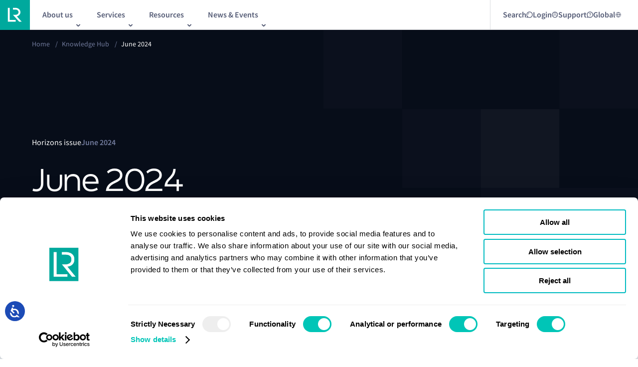

--- FILE ---
content_type: text/html; charset=utf-8
request_url: https://www.lr.org/en/knowledge/horizons/june-2024/
body_size: 12697
content:


<!DOCTYPE html>
<html lang="en">

<head>

<!-- Google Consent Mode -->

<script data-cookieconsent="ignore">
    window.dataLayer = window.dataLayer || [];
    function gtag() {
        dataLayer.push(arguments)
    }
    gtag("consent", "default", {
        ad_personalization: "denied",
        ad_storage: "denied",
        ad_user_data: "denied",
        analytics_storage: "denied",
        functionality_storage: "denied",
        personalization_storage: "denied",
        security_storage: "granted",
        wait_for_update: 500
    });
    gtag("set", "ads_data_redaction", true);
    gtag("set", "url_passthrough", true);
</script>

<!-- End Google Consent Mode-->

<!-- Google Tag Manager -->

<script data-cookieconsent="ignore">
    (function (w, d, s, l, i) {
        w[l] = w[l] || [];
        w[l].push({ 'gtm.start': new Date().getTime(), event: 'gtm.js' });
        var f = d.getElementsByTagName(s)[0],
            j = d.createElement(s),
            dl = l != 'dataLayer' ? '&l=' + l : '';
        j.async = true;
        j.src = 'https://www.googletagmanager.com/gtm.js?id=' + i + dl;
        f.parentNode.insertBefore(j, f);
    })(window, document, 'script', 'dataLayer', 'GTM-KC47G66');
</script>

<!-- End Google Tag Manager -->

<!-- Cookiebot CMP-->
<script
    id="Cookiebot"
    src="https://consent.cookiebot.com/uc.js"
    data-cbid="7ad3976a-ceed-479d-a69d-e602656f6461"
    data-blockingmode="auto"
    type="text/javascript"
></script>
<!-- End Cookiebot CMP -->
    
<meta charset="utf-8" />
<meta http-equiv="X-UA-Compatible" content="IE=10" />
<meta name="viewport" content="width=device-width, initial-scale=1.0, minimum-scale=1.0" />
<title>Horizons June 2024 | LR</title>

    <meta name="description" content="Growing VLAC orders, newbuild considerations, carbon capture opportunities and more in our June issue of Horizons." />


    <link rel="canonical" href="https://www.lr.org/en/knowledge/horizons/june-2024/" />
    <link rel="alternative" hreflang="x-default" href="https://www.lr.org/en/knowledge/horizons/june-2024/"/>

<meta property="og:url" content="https://www.lr.org/en/knowledge/horizons/june-2024/" />

    <meta property="og:title" content="Horizons June 2024 | LR" />
    <meta name="twitter:title" content="Horizons June 2024 | LR" />

    <meta property="og:description" content="Thought leadership, maritime insights and expert advice from Lloyd&#x27;s Register in our June 2024 issue of Horizons." />
    <meta name="twitter:description" content="Thought leadership, maritime insights and expert advice from Lloyd&#x27;s Register in our June 2024 issue of Horizons." />

    <meta name="twitter:image" content="https://www.lr.org/contentassets/5dde1844cc994612a6d98b0024d65c38/horizons-social.jpg" />
        <meta name="twitter:card" content="summary_large_image" />

    <meta property="og:image" content="https://www.lr.org/contentassets/5dde1844cc994612a6d98b0024d65c38/horizons-social.jpg" />


<meta property="og:type" content="website" />

    <link rel="preconnect" href="https://use.typekit.net" crossorigin="anonymous">
    <link rel="stylesheet" href="https://use.typekit.net/vcx2wje.css" async>

        <link rel="shortcut icon" href="/favicon.ico" type="image/x-icon" />

    
    <link href="/dist/main.css?v=JyH7oOYsx-Jju6NkXdv7a6e95gbGdP9btdLVaaKhZp8" rel="stylesheet">



    <script>
!function(T,l,y){var S=T.location,k="script",D="instrumentationKey",C="ingestionendpoint",I="disableExceptionTracking",E="ai.device.",b="toLowerCase",w="crossOrigin",N="POST",e="appInsightsSDK",t=y.name||"appInsights";(y.name||T[e])&&(T[e]=t);var n=T[t]||function(d){var g=!1,f=!1,m={initialize:!0,queue:[],sv:"5",version:2,config:d};function v(e,t){var n={},a="Browser";return n[E+"id"]=a[b](),n[E+"type"]=a,n["ai.operation.name"]=S&&S.pathname||"_unknown_",n["ai.internal.sdkVersion"]="javascript:snippet_"+(m.sv||m.version),{time:function(){var e=new Date;function t(e){var t=""+e;return 1===t.length&&(t="0"+t),t}return e.getUTCFullYear()+"-"+t(1+e.getUTCMonth())+"-"+t(e.getUTCDate())+"T"+t(e.getUTCHours())+":"+t(e.getUTCMinutes())+":"+t(e.getUTCSeconds())+"."+((e.getUTCMilliseconds()/1e3).toFixed(3)+"").slice(2,5)+"Z"}(),iKey:e,name:"Microsoft.ApplicationInsights."+e.replace(/-/g,"")+"."+t,sampleRate:100,tags:n,data:{baseData:{ver:2}}}}var h=d.url||y.src;if(h){function a(e){var t,n,a,i,r,o,s,c,u,p,l;g=!0,m.queue=[],f||(f=!0,t=h,s=function(){var e={},t=d.connectionString;if(t)for(var n=t.split(";"),a=0;a<n.length;a++){var i=n[a].split("=");2===i.length&&(e[i[0][b]()]=i[1])}if(!e[C]){var r=e.endpointsuffix,o=r?e.location:null;e[C]="https://"+(o?o+".":"")+"dc."+(r||"services.visualstudio.com")}return e}(),c=s[D]||d[D]||"",u=s[C],p=u?u+"/v2/track":d.endpointUrl,(l=[]).push((n="SDK LOAD Failure: Failed to load Application Insights SDK script (See stack for details)",a=t,i=p,(o=(r=v(c,"Exception")).data).baseType="ExceptionData",o.baseData.exceptions=[{typeName:"SDKLoadFailed",message:n.replace(/\./g,"-"),hasFullStack:!1,stack:n+"\nSnippet failed to load ["+a+"] -- Telemetry is disabled\nHelp Link: https://go.microsoft.com/fwlink/?linkid=2128109\nHost: "+(S&&S.pathname||"_unknown_")+"\nEndpoint: "+i,parsedStack:[]}],r)),l.push(function(e,t,n,a){var i=v(c,"Message"),r=i.data;r.baseType="MessageData";var o=r.baseData;return o.message='AI (Internal): 99 message:"'+("SDK LOAD Failure: Failed to load Application Insights SDK script (See stack for details) ("+n+")").replace(/\"/g,"")+'"',o.properties={endpoint:a},i}(0,0,t,p)),function(e,t){if(JSON){var n=T.fetch;if(n&&!y.useXhr)n(t,{method:N,body:JSON.stringify(e),mode:"cors"});else if(XMLHttpRequest){var a=new XMLHttpRequest;a.open(N,t),a.setRequestHeader("Content-type","application/json"),a.send(JSON.stringify(e))}}}(l,p))}function i(e,t){f||setTimeout(function(){!t&&m.core||a()},500)}var e=function(){var n=l.createElement(k);n.src=h;var e=y[w];return!e&&""!==e||"undefined"==n[w]||(n[w]=e),n.onload=i,n.onerror=a,n.onreadystatechange=function(e,t){"loaded"!==n.readyState&&"complete"!==n.readyState||i(0,t)},n}();y.ld<0?l.getElementsByTagName("head")[0].appendChild(e):setTimeout(function(){l.getElementsByTagName(k)[0].parentNode.appendChild(e)},y.ld||0)}try{m.cookie=l.cookie}catch(p){}function t(e){for(;e.length;)!function(t){m[t]=function(){var e=arguments;g||m.queue.push(function(){m[t].apply(m,e)})}}(e.pop())}var n="track",r="TrackPage",o="TrackEvent";t([n+"Event",n+"PageView",n+"Exception",n+"Trace",n+"DependencyData",n+"Metric",n+"PageViewPerformance","start"+r,"stop"+r,"start"+o,"stop"+o,"addTelemetryInitializer","setAuthenticatedUserContext","clearAuthenticatedUserContext","flush"]),m.SeverityLevel={Verbose:0,Information:1,Warning:2,Error:3,Critical:4};var s=(d.extensionConfig||{}).ApplicationInsightsAnalytics||{};if(!0!==d[I]&&!0!==s[I]){var c="onerror";t(["_"+c]);var u=T[c];T[c]=function(e,t,n,a,i){var r=u&&u(e,t,n,a,i);return!0!==r&&m["_"+c]({message:e,url:t,lineNumber:n,columnNumber:a,error:i}),r},d.autoExceptionInstrumented=!0}return m}(y.cfg);function a(){y.onInit&&y.onInit(n)}(T[t]=n).queue&&0===n.queue.length?(n.queue.push(a),n.trackPageView({})):a()}(window,document,{src: "https://js.monitor.azure.com/scripts/b/ai.2.gbl.min.js", crossOrigin: "anonymous", cfg: {instrumentationKey: '655e0adf-be5e-4135-a9a2-4662aae15787', disableCookiesUsage: true }});
</script>


<meta name="google-site-verification" content="5CVg1DiZu00EOb6JafVXoWwjmeD9Z3DINT2riqEgeNU" />

<!-- Accessibility Code for "www.lr.org" --> <script> /* Want to customize your button? visit our documentation page: https://login.equalweb.com/custom-button.taf */ window.interdeal = { "sitekey": "63ef15e7d90e6eff7bbbade890da13d9", "Position": "left", "domains": { "js": "https://cdn.equalweb.com/", "acc": "https://access.equalweb.com/" }, "Menulang": "en-GB", "btnStyle": { "vPosition": [ "95%", "20%" ], "scale": [ "0.5", "0.5" ], "color": { "main": "#1c4bb6", "second": "#ffffff" }, "icon": { "outline": false, "type": 1, "shape": "circle" } } }; (function(doc, head, body){ var coreCall = doc.createElement('script'); coreCall.src = interdeal.domains.js + 'core/5.1.1/accessibility.js'; coreCall.defer = true; coreCall.integrity = 'sha512-1bB3F7pVgo0cpVCAy3ZWsOE2ifSiH/MMGyPicY8ykyCBNNScBt7UQLe/LmCIm1oloyzhqN+uUXYos96a/OuHsg=='; coreCall.crossOrigin = 'anonymous'; coreCall.setAttribute('data-cfasync', true ); body? body.appendChild(coreCall) : head.appendChild(coreCall); })(document, document.head, document.body); </script>
        <script type='text/javascript' src='https://platform-api.sharethis.com/js/sharethis.js#property=6489c20c91ef70001294d1c9&amp;product=sop' async='async'></script>

</head>

<body class="lrsite ">
<!-- Google Tag Manager (noscript) -->

<noscript>
    <iframe src="https://www.googletagmanager.com/ns.html?id=GTM-KC47G66" height="0" width="0" style="display: none; visibility: hidden"></iframe>
</noscript>

<!-- End Google Tag Manager (noscript) -->
    

    

    <a href="#main" class="skip-to-main-content-link">Skip to main content</a>

    


    

<div class="ui-overlay"></div>
<header class="lr-header ">
    <div class="lr-header__wrapper">
        <div class="lr-header__main" id="header-main">
                <div class="lr-header__logo-wrapper">
                    <a class="lr-header__logo-link" href="/en/" id="header-logo-link">
                        <picture><source srcset="/globalassets/images/non-standard/logos/logo.svg?width=40&height=40&quality=100 40w, /globalassets/images/non-standard/logos/logo.svg?width=48&height=48&quality=100 48w, /globalassets/images/non-standard/logos/logo.svg?width=64&height=64&quality=100 64w, /globalassets/images/non-standard/logos/logo.svg?width=80&height=80&quality=100 80w" sizes="(max-width: 768px) 40px, (max-width: 900px) 48px, (max-width: 1439px) 64px, 80px" /><img alt="LR logo" src="/globalassets/images/non-standard/logos/logo.svg?width=80&height=80&quality=100" loading="lazy" decoding="async" /></picture>
                    </a>
                </div>

            <!-- Mobile -->
            <div class="lr-header__new-mobile js-mobile-menu-trigger2" id="header-mobile-nav-launch" aria-controls="header-mobile-menu">
                <span></span>
                <img src="/assets/images/icons/menu-expand.svg" alt="menu-expand" />
            </div>

            <div class="lr-header_mobile">

                <div id="header-mobile-menu" class="lr-mobile-menu" aria-expanded="false" aria-hidden="true" inert="true">
                    <div class="lr-mobile-menu__inner">

                        <!--Mobile Search/Login/Support Nav Starts-->
                        <div class="lr-mobile-menu__search-container">
                                        <div class="lr-mobile-menu__search" data-id="">
                                                <span>
                                                    Search
                                                </span>

                                            <img src="/globalassets/search.svg" alt="Search" />
                                        </div>
                                        <div class="lr-mobile-menu__newMenu" data-id="login">
                                                <span>
                                                    Login
                                                </span>

                                            <img src="/globalassets/login-mobile.svg" alt="Login" />
                                        </div>
                                        <div class="lr-mobile-menu__newMenu" data-id="support">
                                                <span>
                                                    Support
                                                </span>

                                            <img src="/globalassets/support-mobile.svg" alt="Support" />
                                        </div>
                                        <div class="lr-mobile-menu__newMenu" data-id="global">

                                            <img src="/contentassets/5e5abab3da3d4284b8c8fe4772d61c26/global-icon-lr.svg" alt="Global" />
                                        </div>
                                <div class="lr-mobile-menu__expanded-search">
                                    <input type="text" class="search-input" placeholder="Search" id="" name="input" />
                                    <a href="/en/search/"><img src="/assets/images/icons/expanded-search.png" alt="expanded-search" /></a>
                                </div>
                        </div>
                        <!--Mobile Search/Login/Support Nav Ends-->


                        <div class="lr-mobile-menu__links-list-wrapper">
                            <ul class="lr-mobile-menu__links-list">
                                        <li class="lr-mobile-menu__links-list-item" data-target="child_menu_one1">
                                            <button class="lr-mobile-menu__links-list-link">
                                                About us
                                                <img src="/assets/images/icons/right-arrow-vector.svg" alt="internal icon" />
                                            </button>
                                            <ul id="child_menu_one1">

                                                        <li class="lr-mobile-menu__links-list-item" data-target="child_menu_left_two10">
                                                            <button class="lr-mobile-menu__links-list-link">
                                                                About us
                                                                <img src="/assets/images/icons/right-arrow-vector.svg" alt="internal icon" />
                                                            </button>

                                                            <ul id="child_menu_left_two10" class="second-level-submenu">

                                                                    <a class="lr-mobile-menu__links-list-item" href="/en/about-us/who-we-are/">
                                                                        <button class="lr-mobile-menu__links-list-link">
                                                                            Who we are
                                                                            <img src="/assets/images/icons/right-arrow-vector.svg" alt="internal icon" />
                                                                        </button>
                                                                    </a>
                                                                    <a class="lr-mobile-menu__links-list-item" href="/en/about-us/who-we-are/our-leadership/">
                                                                        <button class="lr-mobile-menu__links-list-link">
                                                                            Our leadership
                                                                            <img src="/assets/images/icons/right-arrow-vector.svg" alt="internal icon" />
                                                                        </button>
                                                                    </a>
                                                                    <a class="lr-mobile-menu__links-list-item" href="/en/about-us/who-we-are/our-history/">
                                                                        <button class="lr-mobile-menu__links-list-link">
                                                                            Our history
                                                                            <img src="/assets/images/icons/right-arrow-vector.svg" alt="internal icon" />
                                                                        </button>
                                                                    </a>
                                                                    <a class="lr-mobile-menu__links-list-item" href="/en/about-us/who-we-are/lr-classification/">
                                                                        <button class="lr-mobile-menu__links-list-link">
                                                                            Maritime classification
                                                                            <img src="/assets/images/icons/right-arrow-vector.svg" alt="internal icon" />
                                                                        </button>
                                                                    </a>
                                                                    <a class="lr-mobile-menu__links-list-item" href="/en/careers/life-at-lr/diversity-inclusion/">
                                                                        <button class="lr-mobile-menu__links-list-link">
                                                                            Diversity, equity, and inclusion
                                                                            <img src="/assets/images/icons/right-arrow-vector.svg" alt="internal icon" />
                                                                        </button>
                                                                    </a>

                                                            </ul>

                                                        </li>
                                                        <a class="lr-mobile-menu__links-list-item" href="/en/careers/">
                                                            <button class="lr-mobile-menu__links-list-link">
                                                                Careers
                                                                <img src="/assets/images/icons/right-arrow-vector.svg" alt="internal icon" />
                                                            </button>
                                                        </a>
                                                        <a class="lr-mobile-menu__links-list-item" href="/en/about-us/who-we-are/lr-ships-in-class/">
                                                            <button class="lr-mobile-menu__links-list-link">
                                                                LR Ships in Class
                                                                <img src="/assets/images/icons/right-arrow-vector.svg" alt="internal icon" />
                                                            </button>
                                                        </a>
                                                        <a class="lr-mobile-menu__links-list-item" href="/en/about-us/office-finder/">
                                                            <button class="lr-mobile-menu__links-list-link">
                                                                Office &amp; Port finder
                                                                <img src="/assets/images/icons/right-arrow-vector.svg" alt="internal icon" />
                                                            </button>
                                                        </a>
                                                        <a class="lr-mobile-menu__links-list-item" href="/en/sustainability/">
                                                            <button class="lr-mobile-menu__links-list-link">
                                                                Sustainability
                                                                <img src="/assets/images/icons/right-arrow-vector.svg" alt="internal icon" />
                                                            </button>
                                                        </a>


                                            </ul>
                                        </li>
                                        <li class="lr-mobile-menu__links-list-item" data-target="child_menu_one2">
                                            <button class="lr-mobile-menu__links-list-link">
                                                Services
                                                <img src="/assets/images/icons/right-arrow-vector.svg" alt="internal icon" />
                                            </button>
                                            <ul id="child_menu_one2">

                                                        <a class="lr-mobile-menu__links-list-item" href="/en/services/advisory/">
                                                            <button class="lr-mobile-menu__links-list-link">
                                                                Advisory
                                                                <img src="/assets/images/icons/right-arrow-vector.svg" alt="internal icon" />
                                                            </button>
                                                        </a>
                                                        <a class="lr-mobile-menu__links-list-item" href="/en/services/classification-certification/">
                                                            <button class="lr-mobile-menu__links-list-link">
                                                                Classification  and certification
                                                                <img src="/assets/images/icons/right-arrow-vector.svg" alt="internal icon" />
                                                            </button>
                                                        </a>
                                                        <a class="lr-mobile-menu__links-list-item" href="/en/services/digital-solutions/">
                                                            <button class="lr-mobile-menu__links-list-link">
                                                                Digital solutions
                                                                <img src="/assets/images/icons/right-arrow-vector.svg" alt="internal icon" />
                                                            </button>
                                                        </a>


                                                        <a class="lr-mobile-menu__links-list-item" href="/en/services/statutory-compliance/">
                                                            <button class="lr-mobile-menu__links-list-link">
                                                                Statutory compliance
                                                                <img src="/assets/images/icons/right-arrow-vector.svg" alt="internal icon" />
                                                            </button>
                                                        </a>
                                                        <a class="lr-mobile-menu__links-list-item" href="/en/services/classification-certification/marine-management-systems-services/">
                                                            <button class="lr-mobile-menu__links-list-link">
                                                                Marine Management Systems
                                                                <img src="/assets/images/icons/right-arrow-vector.svg" alt="internal icon" />
                                                            </button>
                                                        </a>
                                                        <a class="lr-mobile-menu__links-list-item" href="/en/services/maritime-training/">
                                                            <button class="lr-mobile-menu__links-list-link">
                                                                Maritime training
                                                                <img src="/assets/images/icons/right-arrow-vector.svg" alt="internal icon" />
                                                            </button>
                                                        </a>
                                            </ul>
                                        </li>
                                        <li class="lr-mobile-menu__links-list-item" data-target="child_menu_one3">
                                            <button class="lr-mobile-menu__links-list-link">
                                                Resources
                                                <img src="/assets/images/icons/right-arrow-vector.svg" alt="internal icon" />
                                            </button>
                                            <ul id="child_menu_one3">

                                                        <a class="lr-mobile-menu__links-list-item" href="/en/knowledge/research/fuel-for-thought/">
                                                            <button class="lr-mobile-menu__links-list-link">
                                                                Alternative fuels
                                                                <img src="/assets/images/icons/right-arrow-vector.svg" alt="internal icon" />
                                                            </button>
                                                        </a>
                                                        <a class="lr-mobile-menu__links-list-item" href="/en/knowledge/?currentPage=1&amp;sortBy=1&amp;primaryFilter=12960&amp;setBack=false">
                                                            <button class="lr-mobile-menu__links-list-link">
                                                                Class News
                                                                <img src="/assets/images/icons/right-arrow-vector.svg" alt="internal icon" />
                                                            </button>
                                                        </a>
                                                        <a class="lr-mobile-menu__links-list-item" href="/en/knowledge/?currentPage=1&amp;sortBy=1&amp;primaryFilter=9687&amp;setBack=false">
                                                            <button class="lr-mobile-menu__links-list-link">
                                                                Horizons
                                                                <img src="/assets/images/icons/right-arrow-vector.svg" alt="internal icon" />
                                                            </button>
                                                        </a>
                                                        <a class="lr-mobile-menu__links-list-item" href="/en/knowledge/marine-structural-software/">
                                                            <button class="lr-mobile-menu__links-list-link">
                                                                Maritime structrual software
                                                                <img src="/assets/images/icons/right-arrow-vector.svg" alt="internal icon" />
                                                            </button>
                                                        </a>
                                                        <a class="lr-mobile-menu__links-list-item" href="/en/knowledge/?currentPage=1&amp;sortBy=1&amp;primaryFilter=12965&amp;setBack=false">
                                                            <button class="lr-mobile-menu__links-list-link">
                                                                Podcasts and webinars
                                                                <img src="/assets/images/icons/right-arrow-vector.svg" alt="internal icon" />
                                                            </button>
                                                        </a>


                                                        <a class="lr-mobile-menu__links-list-item" href="/en/knowledge/?currentPage=1&amp;sortBy=1&amp;primaryFilter=12962&amp;setBack=false">
                                                            <button class="lr-mobile-menu__links-list-link">
                                                                Regulatory updates
                                                                <img src="/assets/images/icons/right-arrow-vector.svg" alt="internal icon" />
                                                            </button>
                                                        </a>
                                                        <a class="lr-mobile-menu__links-list-item" href="/en/knowledge/?currentPage=1&amp;sortBy=1&amp;primaryFilter=23269&amp;setBack=false">
                                                            <button class="lr-mobile-menu__links-list-link">
                                                                Research programmes
                                                                <img src="/assets/images/icons/right-arrow-vector.svg" alt="internal icon" />
                                                            </button>
                                                        </a>
                                                        <a class="lr-mobile-menu__links-list-item" href="/en/knowledge/?currentPage=1&amp;sortBy=1&amp;primaryFilter=12961&amp;setBack=false">
                                                            <button class="lr-mobile-menu__links-list-link">
                                                                Research reports
                                                                <img src="/assets/images/icons/right-arrow-vector.svg" alt="internal icon" />
                                                            </button>
                                                        </a>
                                                        <a class="lr-mobile-menu__links-list-item" href="/en/knowledge/?currentPage=1&amp;sortBy=1&amp;primaryFilter=12966&amp;setBack=false">
                                                            <button class="lr-mobile-menu__links-list-link">
                                                                Rules and regulations
                                                                <img src="/assets/images/icons/right-arrow-vector.svg" alt="internal icon" />
                                                            </button>
                                                        </a>
                                            </ul>
                                        </li>
                                        <li class="lr-mobile-menu__links-list-item" data-target="child_menu_one4">
                                            <button class="lr-mobile-menu__links-list-link">
                                                News &amp; Events
                                                <img src="/assets/images/icons/right-arrow-vector.svg" alt="internal icon" />
                                            </button>
                                            <ul id="child_menu_one4">

                                                        <a class="lr-mobile-menu__links-list-item" href="/en/knowledge/press-room/">
                                                            <button class="lr-mobile-menu__links-list-link">
                                                                Press room
                                                                <img src="/assets/images/icons/right-arrow-vector.svg" alt="internal icon" />
                                                            </button>
                                                        </a>
                                                        <a class="lr-mobile-menu__links-list-item" href="/en/events/">
                                                            <button class="lr-mobile-menu__links-list-link">
                                                                Our events
                                                                <img src="/assets/images/icons/right-arrow-vector.svg" alt="internal icon" />
                                                            </button>
                                                        </a>


                                            </ul>
                                        </li>
                            </ul>

                            <!--Mobile Login/Support Sub Nav Start-->
                                    <ul class="lr-mobile-menu__links-list-newMenu-list" id="login">
                                                <a class="lr-mobile-menu__links-list-item" href="https://portal.lr.org/s/login/?ec=302&amp;startURL=%2Fs%2F" target="_blank">
                                                    <button class="lr-mobile-menu__links-list-link">
                                                        Client Portal
                                                        <img src="/assets/images/icons/external-link.svg" alt="external icon" />
                                                    </button>
                                                </a>
                                                <a class="lr-mobile-menu__links-list-item" href="/en/services/classification-certification/sign-in-client-portal/digital-workbench/" target="_self">
                                                    <button class="lr-mobile-menu__links-list-link">
                                                        Digital Workbench
                                                        <img src="/assets/images/icons/right-arrow-vector.svg" alt="internal icon" />
                                                    </button>
                                                </a>
                                                <a class="lr-mobile-menu__links-list-item" href="/en/client-support/ecerts/" target="_self">
                                                    <button class="lr-mobile-menu__links-list-link">
                                                        E-Certificate Verification Portal
                                                        <img src="/assets/images/icons/right-arrow-vector.svg" alt="internal icon" />
                                                    </button>
                                                </a>
                                    </ul>
                                    <ul class="lr-mobile-menu__links-list-newMenu-list" id="support">
                                                <a class="lr-mobile-menu__links-list-item" href="/en/contact-us/" target="_self">
                                                    <button class="lr-mobile-menu__links-list-link">
                                                        Contact us
                                                        <img src="/assets/images/icons/right-arrow-vector.svg" alt="internal icon" />
                                                    </button>
                                                </a>
                                                <a class="lr-mobile-menu__links-list-item" href="/en/contact-us/urgent-survey-request/" target="_self">
                                                    <button class="lr-mobile-menu__links-list-link">
                                                        Urgent Survey Requests
                                                        <img src="/assets/images/icons/right-arrow-vector.svg" alt="internal icon" />
                                                    </button>
                                                </a>
                                                <a class="lr-mobile-menu__links-list-item" href="/en/contact-us/global-technical-client-care/" target="_self">
                                                    <button class="lr-mobile-menu__links-list-link">
                                                        Global Technical Client Care
                                                        <img src="/assets/images/icons/right-arrow-vector.svg" alt="internal icon" />
                                                    </button>
                                                </a>
                                                <a class="lr-mobile-menu__links-list-item" href="/en/services/classification-certification/materials-equipment-components-product-certification/lr-approvals/" target="_self">
                                                    <button class="lr-mobile-menu__links-list-link">
                                                        LR Approvals
                                                        <img src="/assets/images/icons/right-arrow-vector.svg" alt="internal icon" />
                                                    </button>
                                                </a>
                                    </ul>
                                    <ul class="lr-mobile-menu__links-list-newMenu-list" id="global">
                                                <a class="lr-mobile-menu__links-list-item" href="/tr/" target="_self">
                                                    <button class="lr-mobile-menu__links-list-link">
                                                        Turkish
                                                        <img src="/assets/images/icons/right-arrow-vector.svg" alt="internal icon" />
                                                    </button>
                                                </a>
                                                <a class="lr-mobile-menu__links-list-item" href="https://lr.org.cn/" target="_blank">
                                                    <button class="lr-mobile-menu__links-list-link">
                                                        Chinese
                                                        <img src="/assets/images/icons/external-link.svg" alt="external icon" />
                                                    </button>
                                                </a>
                                    </ul>
                        </div>
                        <!--Mobile Login/Support Sub Nav End-->

                        <div class="lr-mobile-menu__contact-button">
                            <a class="burger-menu__cta" href="/en/contact-us/">Contact us</a>
                        </div>
                    </div>
                </div>
            </div>
            <!-- Mobile End -->
            <!-- Desktop Start-->
            <div class="lr-header__inner">
                <!--Desktop Main Nav Start-->
                <nav role="navigation" aria-label="main navigation">
                    <div class="lr-header__subnav-wrapper">
                        <ul class="lr-header__subnav">
                                    <li class="lr-header__subnav-list-item" aria-haspopup="true">
                                        <button class="lr-header__subnav-item js-sub-nav-trigger" id="link-header-sub-nav-0" title="About us" aria-controls="header-sub-nav-0">
                                            <span class="lr-header__subnav-item-text">About us</span>
                                        </button>
                                        
<div class="lr-sub-navigation" id="header-sub-nav-0" aria-hidden="true">
    <div class="lr-sub-navigation__mobile-back">
        <button class="lr-sub-navigation__mobile-back-button js-sub-nav-trigger">Back</button>
    </div>
    <div class="lr-sub-navigation__intro grid">
        <div class="lr-sub-navigation__intro-title">
            About us
        </div>
        <div class="lr-sub-navigation__intro-description">
            Learn about Lloyd&#x27;s Register and what we do
        </div>
    </div>
    <div class="lr-sub-navigation__links grid">
        <div class="lr-sub-navigation__links-list-container">
            <nav role="navigation">
                <div class="lr-sub-navigation__links-list">
                        <div class="lr-sub-navigation__links-list-column">
                                <div class="lr-sub-navigation__links-list-item">
                                    <a href="/en/about-us/" data-target="about-us" class="lr-sub-navigation__links-list-link">
                                        About us
                                    </a>

                                        <div class="lr-sub-navigation__links-list-column submenu" id="about-us">
                                                <div class="lr-sub-navigation__links-list-item">
                                                    <a href="/en/about-us/who-we-are/" class="lr-sub-navigation__links-list-link">
                                                        Who we are
                                                    </a>
                                                </div>
                                                <div class="lr-sub-navigation__links-list-item">
                                                    <a href="/en/about-us/who-we-are/our-leadership/" class="lr-sub-navigation__links-list-link">
                                                        Our leadership
                                                    </a>
                                                </div>
                                                <div class="lr-sub-navigation__links-list-item">
                                                    <a href="/en/about-us/who-we-are/our-history/" class="lr-sub-navigation__links-list-link">
                                                        Our history
                                                    </a>
                                                </div>
                                                <div class="lr-sub-navigation__links-list-item">
                                                    <a href="/en/about-us/who-we-are/lr-classification/" class="lr-sub-navigation__links-list-link">
                                                        Maritime classification
                                                    </a>
                                                </div>
                                                <div class="lr-sub-navigation__links-list-item">
                                                    <a href="/en/careers/life-at-lr/diversity-inclusion/" class="lr-sub-navigation__links-list-link">
                                                        Diversity, equity, and inclusion
                                                    </a>
                                                </div>
                                        </div>
                                </div>
                                <div class="lr-sub-navigation__links-list-item">
                                    <a href="/en/careers/" data-target="careers" class="lr-sub-navigation__links-list-link">
                                        Careers
                                    </a>

                                </div>
                                <div class="lr-sub-navigation__links-list-item">
                                    <a href="/en/about-us/who-we-are/lr-ships-in-class/" data-target="lr-ships-in-class" class="lr-sub-navigation__links-list-link">
                                        LR Ships in Class
                                    </a>

                                </div>
                                <div class="lr-sub-navigation__links-list-item">
                                    <a href="/en/about-us/office-finder/" data-target="office-&amp;-port-finder" class="lr-sub-navigation__links-list-link">
                                        Office &amp; Port finder
                                    </a>

                                </div>
                                <div class="lr-sub-navigation__links-list-item">
                                    <a href="/en/sustainability/" data-target="sustainability" class="lr-sub-navigation__links-list-link">
                                        Sustainability
                                    </a>

                                </div>
                        </div>
                        <div class="lr-sub-navigation__links-list-column">
                        </div>
                </div>
            </nav>
        </div>

            <div class="lr-sub-navigation__featured row">
                        <div class="lr-sub-navigation__featured-list">
                            


<a class="lrcontent-teaser" href="/en/expertise/maritime-energy-transition/">
        <div class="lrcontent-teaser__image">
<picture><source srcset="/globalassets/images/non-standard/ff55-9.jpg?format=webp&width=324&height=432&quality=100 324w" sizes="324px" type="image/webp"/><source srcset="/globalassets/images/non-standard/ff55-9.jpg?width=324&height=432&quality=100 324w" sizes="324px" /><img alt="" src="/globalassets/images/non-standard/ff55-9.jpg?width=324&height=432&quality=100" loading="lazy" decoding="async" /></picture>            
        </div>
    <div class="lrcontent-teaser__content">
            <div class="lrcontent-teaser__text">
                
                    <span>Maritime Energy Transition</span>
                    <br />
Our integrated energy management solutions gives you tried and tested ways to reduce emissions and comply with regulations            </div>
    </div>
</a>
                        </div>
                        <div class="lr-sub-navigation__featured-list">
                            


<a class="lrcontent-teaser" href="/en/expertise/digital-transformation/">
        <div class="lrcontent-teaser__image">
<picture><source srcset="/globalassets/images/hero---ornamental-725x450/725x450-digtal-transformation.png?width=324&height=432&quality=100 324w" sizes="324px" /><img alt="Digital Transformation" src="/globalassets/images/hero---ornamental-725x450/725x450-digtal-transformation.png?width=324&height=432&quality=100" loading="lazy" decoding="async" /></picture>            
        </div>
    <div class="lrcontent-teaser__content">
            <div class="lrcontent-teaser__text">
                
                    <span>Digital transformation</span>
                    <br />
The need for digital transformation in the maritime industry is accelerating. As your trusted partner, we can support you in addressing industry challenges.            </div>
    </div>
</a>
                        </div>
            </div>
    </div>
</div>
                                    </li>
                                    <li class="lr-header__subnav-list-item" aria-haspopup="true">
                                        <button class="lr-header__subnav-item js-sub-nav-trigger" id="link-header-sub-nav-1" title="Services" aria-controls="header-sub-nav-1">
                                            <span class="lr-header__subnav-item-text">Services</span>
                                        </button>
                                        
<div class="lr-sub-navigation" id="header-sub-nav-1" aria-hidden="true">
    <div class="lr-sub-navigation__mobile-back">
        <button class="lr-sub-navigation__mobile-back-button js-sub-nav-trigger">Back</button>
    </div>
    <div class="lr-sub-navigation__intro grid">
        <div class="lr-sub-navigation__intro-title">
            Services
        </div>
        <div class="lr-sub-navigation__intro-description">
            Reliable services from your trusted advisor
        </div>
            <div class="lr-sub-navigation__intro-cta">
                <a class="lr-sub-navigation__intro-cta-button" href="/en/services/">View all our services</a>
            </div>
    </div>
    <div class="lr-sub-navigation__links grid">
        <div class="lr-sub-navigation__links-list-container">
            <nav role="navigation">
                <div class="lr-sub-navigation__links-list">
                        <div class="lr-sub-navigation__links-list-column">
                                <div class="lr-sub-navigation__links-list-item">
                                    <a href="/en/services/advisory/" data-target="advisory" class="lr-sub-navigation__links-list-link">
                                        Advisory
                                    </a>

                                </div>
                                <div class="lr-sub-navigation__links-list-item">
                                    <a href="/en/services/classification-certification/" data-target="classification--and-certification" class="lr-sub-navigation__links-list-link">
                                        Classification  and certification
                                    </a>

                                </div>
                                <div class="lr-sub-navigation__links-list-item">
                                    <a href="/en/services/digital-solutions/" data-target="digital-solutions" class="lr-sub-navigation__links-list-link">
                                        Digital solutions
                                    </a>

                                </div>
                        </div>
                        <div class="lr-sub-navigation__links-list-column">
                                <div class="lr-sub-navigation__links-list-column">
                                    <div class="lr-sub-navigation__links-list-item">
                                        <a href="/en/services/statutory-compliance/" data-target="statutory-compliance" class="lr-sub-navigation__links-list-link">
                                            Statutory compliance
                                        </a>

                                    </div>
                                </div>
                                <div class="lr-sub-navigation__links-list-column">
                                    <div class="lr-sub-navigation__links-list-item">
                                        <a href="/en/services/classification-certification/marine-management-systems-services/" data-target="marine-management-systems" class="lr-sub-navigation__links-list-link">
                                            Marine Management Systems
                                        </a>

                                    </div>
                                </div>
                                <div class="lr-sub-navigation__links-list-column">
                                    <div class="lr-sub-navigation__links-list-item">
                                        <a href="/en/services/maritime-training/" data-target="maritime-training" class="lr-sub-navigation__links-list-link">
                                            Maritime training
                                        </a>

                                    </div>
                                </div>
                        </div>
                </div>
            </nav>
        </div>

            <div class="lr-sub-navigation__featured row">
                        <div class="lr-sub-navigation__featured-list">
                            


<a class="lrcontent-teaser" href="/en/services/classification-certification/sign-in-client-portal/">
        <div class="lrcontent-teaser__image">
<picture><source srcset="/globalassets/client-portal.jpg?format=webp&width=324&height=432&quality=100 324w" sizes="324px" type="image/webp"/><source srcset="/globalassets/client-portal.jpg?width=324&height=432&quality=100 324w" sizes="324px" /><img alt="Client portal" src="/globalassets/client-portal.jpg?width=324&height=432&quality=100" loading="lazy" decoding="async" /></picture>            
        </div>
    <div class="lrcontent-teaser__content">
            <div class="lrcontent-teaser__text">
                
                    <span>Fleet Management - Client Portal</span>
                    <br />
The Client Portal is an easy-to-use window into LR&#x2019;s services            </div>
    </div>
</a>
                        </div>
                        <div class="lr-sub-navigation__featured-list">
                            


<a class="lrcontent-teaser" href="/en/services/advisory/energy-transition/retrofit-solutions/">
        <div class="lrcontent-teaser__image">
<picture><source srcset="/globalassets/retrofit-solutions-execution-prop-2.jpg?format=webp&width=324&height=432&quality=100 324w" sizes="324px" type="image/webp"/><source srcset="/globalassets/retrofit-solutions-execution-prop-2.jpg?width=324&height=432&quality=100 324w" sizes="324px" /><img alt="" src="/globalassets/retrofit-solutions-execution-prop-2.jpg?width=324&height=432&quality=100" loading="lazy" decoding="async" /></picture>            
        </div>
    <div class="lrcontent-teaser__content">
            <div class="lrcontent-teaser__text">
                
                    <span>Ship retrofits for more sustainable and compliant voyages</span>
                    <br />
Our Retrofit Solutions help ship owners and managers ensure regulatory compliance and meet greenhouse gas reduction targets            </div>
    </div>
</a>
                        </div>
            </div>
    </div>
</div>
                                    </li>
                                    <li class="lr-header__subnav-list-item" aria-haspopup="true">
                                        <button class="lr-header__subnav-item js-sub-nav-trigger" id="link-header-sub-nav-2" title="Resources" aria-controls="header-sub-nav-2">
                                            <span class="lr-header__subnav-item-text">Resources</span>
                                        </button>
                                        
<div class="lr-sub-navigation" id="header-sub-nav-2" aria-hidden="true">
    <div class="lr-sub-navigation__mobile-back">
        <button class="lr-sub-navigation__mobile-back-button js-sub-nav-trigger">Back</button>
    </div>
    <div class="lr-sub-navigation__intro grid">
        <div class="lr-sub-navigation__intro-title">
            Resources
        </div>
        <div class="lr-sub-navigation__intro-description">
            Working to bring you the most reliable news and insights that can change the maritime industry
        </div>
            <div class="lr-sub-navigation__intro-cta">
                <a class="lr-sub-navigation__intro-cta-button" href="/en/knowledge/">View all resources</a>
            </div>
    </div>
    <div class="lr-sub-navigation__links grid">
        <div class="lr-sub-navigation__links-list-container">
            <nav role="navigation">
                <div class="lr-sub-navigation__links-list">
                        <div class="lr-sub-navigation__links-list-column">
                                <div class="lr-sub-navigation__links-list-item">
                                    <a href="/en/knowledge/research/fuel-for-thought/" data-target="alternative-fuels" class="lr-sub-navigation__links-list-link">
                                        Alternative fuels
                                    </a>

                                </div>
                                <div class="lr-sub-navigation__links-list-item">
                                    <a href="/en/knowledge/?currentPage=1&amp;sortBy=1&amp;primaryFilter=12960&amp;setBack=false" data-target="class-news" class="lr-sub-navigation__links-list-link">
                                        Class News
                                    </a>

                                </div>
                                <div class="lr-sub-navigation__links-list-item">
                                    <a href="/en/knowledge/?currentPage=1&amp;sortBy=1&amp;primaryFilter=9687&amp;setBack=false" data-target="horizons" class="lr-sub-navigation__links-list-link">
                                        Horizons
                                    </a>

                                </div>
                                <div class="lr-sub-navigation__links-list-item">
                                    <a href="/en/knowledge/marine-structural-software/" data-target="maritime-structrual-software" class="lr-sub-navigation__links-list-link">
                                        Maritime structrual software
                                    </a>

                                </div>
                                <div class="lr-sub-navigation__links-list-item">
                                    <a href="/en/knowledge/?currentPage=1&amp;sortBy=1&amp;primaryFilter=12965&amp;setBack=false" data-target="podcasts-and-webinars" class="lr-sub-navigation__links-list-link">
                                        Podcasts and webinars
                                    </a>

                                </div>
                        </div>
                        <div class="lr-sub-navigation__links-list-column">
                                <div class="lr-sub-navigation__links-list-column">
                                    <div class="lr-sub-navigation__links-list-item">
                                        <a href="/en/knowledge/?currentPage=1&amp;sortBy=1&amp;primaryFilter=12962&amp;setBack=false" data-target="regulatory-updates" class="lr-sub-navigation__links-list-link">
                                            Regulatory updates
                                        </a>

                                    </div>
                                </div>
                                <div class="lr-sub-navigation__links-list-column">
                                    <div class="lr-sub-navigation__links-list-item">
                                        <a href="/en/knowledge/?currentPage=1&amp;sortBy=1&amp;primaryFilter=23269&amp;setBack=false" data-target="research-programmes" class="lr-sub-navigation__links-list-link">
                                            Research programmes
                                        </a>

                                    </div>
                                </div>
                                <div class="lr-sub-navigation__links-list-column">
                                    <div class="lr-sub-navigation__links-list-item">
                                        <a href="/en/knowledge/?currentPage=1&amp;sortBy=1&amp;primaryFilter=12961&amp;setBack=false" data-target="research-reports" class="lr-sub-navigation__links-list-link">
                                            Research reports
                                        </a>

                                    </div>
                                </div>
                                <div class="lr-sub-navigation__links-list-column">
                                    <div class="lr-sub-navigation__links-list-item">
                                        <a href="/en/knowledge/?currentPage=1&amp;sortBy=1&amp;primaryFilter=12966&amp;setBack=false" data-target="rules-and-regulations" class="lr-sub-navigation__links-list-link">
                                            Rules and regulations
                                        </a>

                                    </div>
                                </div>
                        </div>
                </div>
            </nav>
        </div>

            <div class="lr-sub-navigation__featured row">
                        <div class="lr-sub-navigation__featured-list">
                            


<a class="lrcontent-teaser" href="/en/knowledge/research-reports/2025/fuel-for-thought-hydrogen/">
        <div class="lrcontent-teaser__image">
<picture><source srcset="/contentassets/7a750dfb48d54767a8e77a966ea89639/hydrogen_report__1_.png?width=324&height=432&quality=100 324w" sizes="324px" /><img alt="" src="/contentassets/7a750dfb48d54767a8e77a966ea89639/hydrogen_report__1_.png?width=324&height=432&quality=100" loading="lazy" decoding="async" /></picture>            
        </div>
    <div class="lrcontent-teaser__content">
            <div class="lrcontent-teaser__text">
                
                    <span>Fuel for thought: Hydrogen</span>
                    <br />
LR&#x27;s Hydrogen report delivers key insights into the technology, economics, and safety needed to adopt hydrogen and drive maritime decarbonisation.            </div>
    </div>
</a>
                        </div>
                        <div class="lr-sub-navigation__featured-list">
                            


<a class="lrcontent-teaser" href="/en/knowledge/horizons/october-2025/nuclear-energy-moves-closer-to-the-commercial-fleet/">
        <div class="lrcontent-teaser__image">
<picture><source srcset="/contentassets/ab87b03ca04e41feb533c239de677e10/lr0043_nuclear_guidance_note_fv-1-website-tezt-2.png?width=324&height=432&quality=100 324w" sizes="324px" /><img alt="" src="/contentassets/ab87b03ca04e41feb533c239de677e10/lr0043_nuclear_guidance_note_fv-1-website-tezt-2.png?width=324&height=432&quality=100" loading="lazy" decoding="async" /></picture>            
        </div>
    <div class="lrcontent-teaser__content">
            <div class="lrcontent-teaser__text">
                
                    <span>Nuclear energy moves closer to the commercial fleet</span>
                    <br />
With momentum building behind nuclear as a zero-emission energy source, LR&#x2019;s Fuel for Thought briefing during London International Shipping Week brought together key voices from across the industry to discuss how the sector can move from ambition to action.            </div>
    </div>
</a>
                        </div>
            </div>
    </div>
</div>
                                    </li>
                                    <li class="lr-header__subnav-list-item" aria-haspopup="true">
                                        <button class="lr-header__subnav-item js-sub-nav-trigger" id="link-header-sub-nav-3" title="News &amp; Events" aria-controls="header-sub-nav-3">
                                            <span class="lr-header__subnav-item-text">News &amp; Events</span>
                                        </button>
                                        
<div class="lr-sub-navigation" id="header-sub-nav-3" aria-hidden="true">
    <div class="lr-sub-navigation__mobile-back">
        <button class="lr-sub-navigation__mobile-back-button js-sub-nav-trigger">Back</button>
    </div>
    <div class="lr-sub-navigation__intro grid">
        <div class="lr-sub-navigation__intro-title">
            News &amp; Events
        </div>
        <div class="lr-sub-navigation__intro-description">
            Our latest press releases and news
        </div>
    </div>
    <div class="lr-sub-navigation__links grid">
        <div class="lr-sub-navigation__links-list-container">
            <nav role="navigation">
                <div class="lr-sub-navigation__links-list">
                        <div class="lr-sub-navigation__links-list-column">
                                <div class="lr-sub-navigation__links-list-item">
                                    <a href="/en/knowledge/press-room/" data-target="press-room" class="lr-sub-navigation__links-list-link">
                                        Press room
                                    </a>

                                </div>
                                <div class="lr-sub-navigation__links-list-item">
                                    <a href="/en/events/" data-target="our-events" class="lr-sub-navigation__links-list-link">
                                        Our events
                                    </a>

                                </div>
                        </div>
                        <div class="lr-sub-navigation__links-list-column">
                        </div>
                </div>
            </nav>
        </div>

            <div class="lr-sub-navigation__featured column">
                        <div class="lr-sub-navigation__featured-list">
                            


<a class="lrcontent-teaser" href="/en/knowledge/press-room/press-listing/press-release/2025/nuclear-powered-containerships-could-unlock-$68-million-in-annual-savings-and-eliminate-ghg-emissions/">
        <div class="lrcontent-teaser__image">
<picture><source srcset="/contentassets/6713dd2321c043a39f56306e92f1c23e/meg-dowling-2-q.jpg?format=webp&width=324&height=432&rxy=0.39%2c0.27&quality=100 324w" sizes="324px" type="image/webp"/><source srcset="/contentassets/6713dd2321c043a39f56306e92f1c23e/meg-dowling-2-q.jpg?width=324&height=432&rxy=0.39%2c0.27&quality=100 324w" sizes="324px" /><img alt="" src="/contentassets/6713dd2321c043a39f56306e92f1c23e/meg-dowling-2-q.jpg?width=324&height=432&rxy=0.39%2c0.27&quality=100" loading="lazy" decoding="async" /></picture>            
        </div>
    <div class="lrcontent-teaser__content">
            <div class="lrcontent-teaser__text">
                
Nuclear-powered containerships could unlock $68 million in annual savings and eliminate GHG emissions            </div>
    </div>
</a>
                        </div>
                        <div class="lr-sub-navigation__featured-list">
                            


<a class="lrcontent-teaser" href="/en/knowledge/press-room/press-listing/press-release/2025/lloyds-register-hellenic-technical-committee-welcomes-new-leadership-from-capital-ship-management-corp-cto/">
        <div class="lrcontent-teaser__image">
<picture><source srcset="/contentassets/ee6e5d75ca0a449db262fcf770ff1869/htc3-web.jpg?format=webp&width=324&height=432&quality=100 324w" sizes="324px" type="image/webp"/><source srcset="/contentassets/ee6e5d75ca0a449db262fcf770ff1869/htc3-web.jpg?width=324&height=432&quality=100 324w" sizes="324px" /><img alt="" src="/contentassets/ee6e5d75ca0a449db262fcf770ff1869/htc3-web.jpg?width=324&height=432&quality=100" loading="lazy" decoding="async" /></picture>            
        </div>
    <div class="lrcontent-teaser__content">
            <div class="lrcontent-teaser__text">
                
Lloyd&#x2019;s Register Hellenic Technical Committee welcomes new leadership from Capital Ship Management Corp CTO            </div>
    </div>
</a>
                        </div>
                        <div class="lr-sub-navigation__featured-list">
                            


<a class="lrcontent-teaser" href="/en/knowledge/press-room/press-listing/press-release/2025/royal-visit-marks-official-reopening-of-historic-london-headquarters/">
        <div class="lrcontent-teaser__image">
<picture><source srcset="/contentassets/6b715e82b3a1489f8f0ff734a69db96b/dsc08895-web-socila-and-teasers.jpg?format=webp&width=324&height=432&quality=100 324w" sizes="324px" type="image/webp"/><source srcset="/contentassets/6b715e82b3a1489f8f0ff734a69db96b/dsc08895-web-socila-and-teasers.jpg?width=324&height=432&quality=100 324w" sizes="324px" /><img alt="" src="/contentassets/6b715e82b3a1489f8f0ff734a69db96b/dsc08895-web-socila-and-teasers.jpg?width=324&height=432&quality=100" loading="lazy" decoding="async" /></picture>            
        </div>
    <div class="lrcontent-teaser__content">
            <div class="lrcontent-teaser__text">
                
Royal visit marks official reopening of historic London headquarters            </div>
    </div>
</a>
                        </div>
                        <div class="lr-sub-navigation__featured-list">
                            


<a class="lrcontent-teaser" href="/en/knowledge/press-room/press-listing/press-release/2025/maritime-london-appoints-philippa-charlton-as-a-director/">
        <div class="lrcontent-teaser__image">
<picture><source srcset="/globalassets/images/pkc-use-this-one.jpg?format=webp&width=324&height=432&rxy=0.5%2c0.39&quality=100 324w" sizes="324px" type="image/webp"/><source srcset="/globalassets/images/pkc-use-this-one.jpg?width=324&height=432&rxy=0.5%2c0.39&quality=100 324w" sizes="324px" /><img alt="" src="/globalassets/images/pkc-use-this-one.jpg?width=324&height=432&rxy=0.5%2c0.39&quality=100" loading="lazy" decoding="async" /></picture>            
        </div>
    <div class="lrcontent-teaser__content">
            <div class="lrcontent-teaser__text">
                
Maritime London appoints Philippa Charlton as a Director            </div>
    </div>
</a>
                        </div>
            </div>
    </div>
</div>
                                    </li>
                        </ul>
                    </div>
                </nav>
                <!--Desktop Main Nav End-->
                <!--Desktop Login/Support Nav Start-->
                <div class="lr-header__menu-container">
                                <a href="/en/search/" class="lr-header__menu-container-item-directlink">
                                    <span class="lr-header__menu-container-text">
                                        Search
                                    </span>
                                    <img src="/globalassets/search.svg" alt="Search" />
                                </a>
                                <div class="lr-header__menu-container-item" data-id="login">
                                    <span class="lr-header__menu-container-text">
                                        Login
                                    </span>
                                    <img src="/globalassets/login-mobile.svg" alt="Login" />
                                </div>
                                <div class="lr-header__menu-expand" id="login">
                                        <div class="lr-header__menu-expand-wrapper">
                                            <a href="https://portal.lr.org/s/login/?ec=302&amp;startURL=%2Fs%2F" class="lr-header__menu-expand-link" target="_blank">
                                                <span>
                                                    Client Portal
                                                </span>
                                                <img src="/assets/images/icons/external-link.svg" alt="external icon" />
                                            </a>
                                        </div>
                                        <div class="lr-header__menu-expand-wrapper">
                                            <a href="/en/services/classification-certification/sign-in-client-portal/digital-workbench/" class="lr-header__menu-expand-link" target="_self">
                                                <span>
                                                    Digital Workbench
                                                </span>
                                                <img src="/assets/images/icons/right-arrow-vector.svg" alt="internal icon" />
                                            </a>
                                        </div>
                                        <div class="lr-header__menu-expand-wrapper">
                                            <a href="/en/client-support/ecerts/" class="lr-header__menu-expand-link" target="_self">
                                                <span>
                                                    E-Certificate Verification Portal
                                                </span>
                                                <img src="/assets/images/icons/right-arrow-vector.svg" alt="internal icon" />
                                            </a>
                                        </div>
                                </div>
                                <div class="lr-header__menu-container-item" data-id="support">
                                    <span class="lr-header__menu-container-text">
                                        Support
                                    </span>
                                    <img src="/globalassets/support-mobile.svg" alt="Support" />
                                </div>
                                <div class="lr-header__menu-expand" id="support">
                                        <div class="lr-header__menu-expand-wrapper">
                                            <a href="/en/contact-us/" class="lr-header__menu-expand-link" target="_self">
                                                <span>
                                                    Contact us
                                                </span>
                                                <img src="/assets/images/icons/right-arrow-vector.svg" alt="internal icon" />
                                            </a>
                                        </div>
                                        <div class="lr-header__menu-expand-wrapper">
                                            <a href="/en/contact-us/urgent-survey-request/" class="lr-header__menu-expand-link" target="_self">
                                                <span>
                                                    Urgent Survey Requests
                                                </span>
                                                <img src="/assets/images/icons/right-arrow-vector.svg" alt="internal icon" />
                                            </a>
                                        </div>
                                        <div class="lr-header__menu-expand-wrapper">
                                            <a href="/en/contact-us/global-technical-client-care/" class="lr-header__menu-expand-link" target="_self">
                                                <span>
                                                    Global Technical Client Care
                                                </span>
                                                <img src="/assets/images/icons/right-arrow-vector.svg" alt="internal icon" />
                                            </a>
                                        </div>
                                        <div class="lr-header__menu-expand-wrapper">
                                            <a href="/en/services/classification-certification/materials-equipment-components-product-certification/lr-approvals/" class="lr-header__menu-expand-link" target="_self">
                                                <span>
                                                    LR Approvals
                                                </span>
                                                <img src="/assets/images/icons/right-arrow-vector.svg" alt="internal icon" />
                                            </a>
                                        </div>
                                </div>
                                <div class="lr-header__menu-container-item" data-id="global">
                                    <span class="lr-header__menu-container-text">
                                        Global
                                    </span>
                                    <img src="/contentassets/5e5abab3da3d4284b8c8fe4772d61c26/global-icon-lr.svg" alt="Global" />
                                </div>
                                <div class="lr-header__menu-expand" id="global">
                                        <div class="lr-header__menu-expand-wrapper">
                                            <a href="/tr/" class="lr-header__menu-expand-link" target="_self">
                                                <span>
                                                    Turkish
                                                </span>
                                                <img src="/assets/images/icons/right-arrow-vector.svg" alt="internal icon" />
                                            </a>
                                        </div>
                                        <div class="lr-header__menu-expand-wrapper">
                                            <a href="https://lr.org.cn/" class="lr-header__menu-expand-link" target="_blank">
                                                <span>
                                                    Chinese
                                                </span>
                                                <img src="/assets/images/icons/external-link.svg" alt="external icon" />
                                            </a>
                                        </div>
                                </div>
                </div>
                <!--Desktop Login/Support Nav End-->
            </div>
            <!-- Desktop End -->
        </div>
    </div>
</header>    

    <main id="main" class="">
        




<main id="main">
    
<div class="horizons-page">
    <section class="horizons-page__hero">
        <div class="hero standard-page-hero standard-page-hero--dark hero--dark standard-page-hero--no-media">
            <div class="standard-page-hero__inner grid">
                <div class="standard-page-hero__content">
                    <div class="standard-page-hero__breadcrumbs">
                        

    <nav aria-label="breadcrumbs" class="js-breadcrumbs">
        <ul class="breadcrumbs">

                    <li class="breadcrumbs__breadcrumb-item">
                        <a href="/en/">Home</a>
                        <span class="breadcrumbs__divider" aria-hidden="true">/</span>
                    </li>
                    <li class="breadcrumbs__breadcrumb-item">
                        <a href="/en/knowledge/">Knowledge Hub</a>
                        <span class="breadcrumbs__divider" aria-hidden="true">/</span>
                    </li>
                    <li class="breadcrumbs__breadcrumb-item">
                        <span aria-current='page'>June 2024</span>
                    </li>
        </ul>
    </nav>

                    </div>

                
                    <div class="standard-page-hero__content-wrapper">
                        <div class="horizons-page__details">
                            <span class="horizons-page__category">Horizons issue</span>
                            <span class="horizons-page__date">June 2024</span>
                        </div>

                        <h1 class="horizons-page__title">June 2024</h1>

                            <div>
                                <ul class="horizons-page__categories">
                                        <li class="horizons-page__category category">
                                            <a class="horizons-page__category-link" href="/en/search/?categoryId=37&amp;sortby=1">Maritime energy transition</a>
                                        </li>
                                        <li class="horizons-page__category category">
                                            <a class="horizons-page__category-link" href="/en/search/?categoryId=38&amp;sortby=1">Digital transformation</a>
                                        </li>
                                        <li class="horizons-page__category category">
                                            <a class="horizons-page__category-link" href="/en/search/?categoryId=46&amp;sortby=1">Innovative ship design</a>
                                        </li>
                                        <li class="horizons-page__category category">
                                            <a class="horizons-page__category-link" href="/en/search/?categoryId=105&amp;sortby=1">Our people</a>
                                        </li>
                                </ul>
                            </div>
                        <div class="horizons-page__issue">Issue June 2024</div>
                    </div>
                </div>
            </div>
        </div>
    </section>

    <section class="global-top">
        

    </section>

    <div class="horizons-articles__wrapper">
        <div class="horizons-articles">
                <a href="/en/knowledge/horizons/june-2024/ahead-of-the-green-curve-owners-line-up-vlac-orders/" class="horizons-articles__article" title="Click here to read &quot;Ahead of the green curve &#x2013; owners line up VLAC orders&quot;" aria-label="Click here to read &quot;Ahead of the green curve &#x2013; owners line up VLAC orders&quot;">
                    <div>
                        <div class="horizons-articles__number">1</div>

<picture><source srcset="/contentassets/503d9a820e0e4e4fad64ddfb31de4853/horizons-cover.jpg?format=webp&width=320&height=213&quality=100 320w, /contentassets/503d9a820e0e4e4fad64ddfb31de4853/horizons-cover.jpg?format=webp&width=550&height=367&quality=100 550w, /contentassets/503d9a820e0e4e4fad64ddfb31de4853/horizons-cover.jpg?format=webp&width=800&height=533&quality=100 800w" sizes="(max-width: 480px) 100vw, (max-width: 900px) 550px, 800px" type="image/webp"/><source srcset="/contentassets/503d9a820e0e4e4fad64ddfb31de4853/horizons-cover.jpg?width=320&height=213&quality=100 320w, /contentassets/503d9a820e0e4e4fad64ddfb31de4853/horizons-cover.jpg?width=550&height=367&quality=100 550w, /contentassets/503d9a820e0e4e4fad64ddfb31de4853/horizons-cover.jpg?width=800&height=533&quality=100 800w" sizes="(max-width: 480px) 100vw, (max-width: 900px) 550px, 800px" /><img alt="" src="/contentassets/503d9a820e0e4e4fad64ddfb31de4853/horizons-cover.jpg?width=800&height=533&quality=100" loading="lazy" decoding="async" /></picture>                    </div>

                    <div class="horizons-articles__content">
                        <div>
                            <div class="horizons-articles__category">Horizons article </div>
                            <div class="horizons-articles__title">Ahead of the green curve &#x2013; owners line up VLAC orders</div>
                        </div>

                        <div>
                                <div class="horizons-articles__description">The maritime industry is gearing up to support ammonia&#x2019;s increased use in power generation as countries seek to reduce their carbon emissions. LR&#x2019;s gas expert, Jose Navarro, explains the rationale for the rise of the VLAC.</div>

                            <span class="horizons-articles__button">
                                Read article
                            </span>
                        </div>
                    </div>
                </a>
                <a href="/en/knowledge/horizons/june-2024/gas-carrier-owners-capture-carbon-opportunities/" class="horizons-articles__article" title="Click here to read &quot;Gas carrier owners capture carbon opportunities&quot;" aria-label="Click here to read &quot;Gas carrier owners capture carbon opportunities&quot;">
                    <div>
                        <div class="horizons-articles__number">2</div>

                    </div>

                    <div class="horizons-articles__content">
                        <div>
                            <div class="horizons-articles__category">Horizons article </div>
                            <div class="horizons-articles__title">Gas carrier owners capture carbon opportunities</div>
                        </div>

                        <div>

                            <span class="horizons-articles__button">
                                Read article
                            </span>
                        </div>
                    </div>
                </a>
                <a href="/en/knowledge/horizons/june-2024/regent-embarks-on-seaglider-certification-process/" class="horizons-articles__article" title="Click here to read &quot;REGENT embarks on seaglider certification process&quot;" aria-label="Click here to read &quot;REGENT embarks on seaglider certification process&quot;">
                    <div>
                        <div class="horizons-articles__number">3</div>

                    </div>

                    <div class="horizons-articles__content">
                        <div>
                            <div class="horizons-articles__category">Horizons article </div>
                            <div class="horizons-articles__title">REGENT embarks on seaglider certification process</div>
                        </div>

                        <div>

                            <span class="horizons-articles__button">
                                Read article
                            </span>
                        </div>
                    </div>
                </a>
                <a href="/en/knowledge/horizons/june-2024/building-for-the-future/" class="horizons-articles__article" title="Click here to read &quot;Building for the future&quot;" aria-label="Click here to read &quot;Building for the future&quot;">
                    <div>
                        <div class="horizons-articles__number">4</div>

                    </div>

                    <div class="horizons-articles__content">
                        <div>
                            <div class="horizons-articles__category">Horizons article </div>
                            <div class="horizons-articles__title">Building for the future</div>
                        </div>

                        <div>

                            <span class="horizons-articles__button">
                                Read article
                            </span>
                        </div>
                    </div>
                </a>
                <a href="/en/knowledge/horizons/june-2024/how-to-make-the-most-of-data-driven-condition-based-maintenance/" class="horizons-articles__article" title="Click here to read &quot;How to make the most of Data-Driven Condition-Based Maintenance&quot;" aria-label="Click here to read &quot;How to make the most of Data-Driven Condition-Based Maintenance&quot;">
                    <div>
                        <div class="horizons-articles__number">5</div>

                    </div>

                    <div class="horizons-articles__content">
                        <div>
                            <div class="horizons-articles__category">Horizons article </div>
                            <div class="horizons-articles__title">How to make the most of Data-Driven Condition-Based Maintenance</div>
                        </div>

                        <div>

                            <span class="horizons-articles__button">
                                Read article
                            </span>
                        </div>
                    </div>
                </a>
                <a href="/en/knowledge/horizons/june-2024/the-uncrewed-evolution--seven-years-on/" class="horizons-articles__article" title="Click here to read &quot;The uncrewed evolution &#x2013; seven years on&quot;" aria-label="Click here to read &quot;The uncrewed evolution &#x2013; seven years on&quot;">
                    <div>
                        <div class="horizons-articles__number">6</div>

                    </div>

                    <div class="horizons-articles__content">
                        <div>
                            <div class="horizons-articles__category">Horizons article </div>
                            <div class="horizons-articles__title">The uncrewed evolution &#x2013; seven years on</div>
                        </div>

                        <div>

                            <span class="horizons-articles__button">
                                Read article
                            </span>
                        </div>
                    </div>
                </a>
                <a href="/en/knowledge/horizons/june-2024/gas-opportunities-grow-in-middle-east-and-africa/" class="horizons-articles__article" title="Click here to read &quot;Gas opportunities grow in Middle East and Africa&quot;" aria-label="Click here to read &quot;Gas opportunities grow in Middle East and Africa&quot;">
                    <div>
                        <div class="horizons-articles__number">7</div>

                    </div>

                    <div class="horizons-articles__content">
                        <div>
                            <div class="horizons-articles__category">Horizons article </div>
                            <div class="horizons-articles__title">Gas opportunities grow in Middle East and Africa</div>
                        </div>

                        <div>

                            <span class="horizons-articles__button">
                                Read article
                            </span>
                        </div>
                    </div>
                </a>
                <a href="/en/knowledge/horizons/june-2024/from-the-high-seas-to-high-standards/" class="horizons-articles__article" title="Click here to read &quot;From the high seas to high standards&quot;" aria-label="Click here to read &quot;From the high seas to high standards&quot;">
                    <div>
                        <div class="horizons-articles__number">8</div>

                    </div>

                    <div class="horizons-articles__content">
                        <div>
                            <div class="horizons-articles__category">Horizons article </div>
                            <div class="horizons-articles__title">From the high seas to high standards</div>
                        </div>

                        <div>

                            <span class="horizons-articles__button">
                                Read article
                            </span>
                        </div>
                    </div>
                </a>
                <a href="/en/knowledge/horizons/june-2024/getting-energy-and-transport-ministries-behind-shippings-decarbonisation/" class="horizons-articles__article" title="Click here to read &quot;Getting energy and transport ministries behind shipping&#x2019;s decarbonisation&quot;" aria-label="Click here to read &quot;Getting energy and transport ministries behind shipping&#x2019;s decarbonisation&quot;">
                    <div>
                        <div class="horizons-articles__number">9</div>

                    </div>

                    <div class="horizons-articles__content">
                        <div>
                            <div class="horizons-articles__category">Horizons article </div>
                            <div class="horizons-articles__title">Getting energy and transport ministries behind shipping&#x2019;s decarbonisation</div>
                        </div>

                        <div>

                            <span class="horizons-articles__button">
                                Read article
                            </span>
                        </div>
                    </div>
                </a>
                <a href="/en/knowledge/horizons/june-2024/123carbon-breaks-new-ground-with-insetting-platform/" class="horizons-articles__article" title="Click here to read &quot;123Carbon breaks new ground with insetting platform&quot;" aria-label="Click here to read &quot;123Carbon breaks new ground with insetting platform&quot;">
                    <div>
                        <div class="horizons-articles__number">10</div>

                    </div>

                    <div class="horizons-articles__content">
                        <div>
                            <div class="horizons-articles__category">Horizons article </div>
                            <div class="horizons-articles__title">123Carbon breaks new ground with insetting platform</div>
                        </div>

                        <div>

                            <span class="horizons-articles__button">
                                Read article
                            </span>
                        </div>
                    </div>
                </a>
        </div>
    </div>

    <section class="global-bottom">
        

    </section>
</div>
</main>


    </main>

    

<footer class="footer" id="footer">
    <div class="footer__inner">
            <div class="footer__main grid">

                <div class="footer__cta">
                    <h2 class="footer__cta-message">Speak to a Lloyd&#x27;s Register expert today</h2>
                    <a class="footer__cta-button" href="/en/contact-us/"
                       title="Get in touch">
                        Get in touch
                    </a>
                </div>

                <div class="footer__links-column-one" aria-labelledby="lloyd&#x27;s-register">
                    <h3 class="footer__links-title" id="lloyd&#x27;s-register">Lloyd&#x27;s Register</h3>
                        <ul class="footer__links-list">
                                <li class="footer__links-list-item">
                                    <a class="footer__link" href="/en/about-us/who-we-are/">
                                        About us
                                    </a>
                                </li>
                                <li class="footer__links-list-item">
                                    <a class="footer__link" href="/en/careers/">
                                        Careers
                                    </a>
                                </li>
                                <li class="footer__links-list-item">
                                    <a class="footer__link" href="/en/about-us/who-we-are/our-history/">
                                        Our history
                                    </a>
                                </li>
                                <li class="footer__links-list-item">
                                    <a class="footer__link" href="/en/sustainability/">
                                        Sustainability
                                    </a>
                                </li>
                                <li class="footer__links-list-item">
                                    <a class="footer__link" href="https://www.lr.org.cn/">
                                        LR China website
                                    </a>
                                </li>
                                <li class="footer__links-list-item">
                                    <a class="footer__link" href="/tr/">
                                        LR Turkey website
                                    </a>
                                </li>
                        </ul>
                </div>

                <div class="footer__links-column-two" aria-labelledby="quick-links">
                    <h3 class="footer__links-title" id="quick-links">
                        Quick links
                    </h3>
                        <ul class="footer__links-list">
                                <li class="footer__links-list-item">
                                    <a class="footer__link" href="/en/services/classification-certification/sign-in-client-portal/">
                                        Client portal
                                    </a>
                                </li>
                                <li class="footer__links-list-item">
                                    <a class="footer__link" href="/en/client-support/ecerts/">
                                        E-Certificate Verification
                                    </a>
                                </li>
                                <li class="footer__links-list-item">
                                    <a class="footer__link" href="/en/services/classification-certification/materials-equipment-components-product-certification/lr-approvals/">
                                        LR Approvals
                                    </a>
                                </li>
                                <li class="footer__links-list-item">
                                    <a class="footer__link" href="/en/about-us/who-we-are/lr-ships-in-class/">
                                        LR Ships in Class
                                    </a>
                                </li>
                                <li class="footer__links-list-item">
                                    <a class="footer__link" href="/en/about-us/office-finder/">
                                        Office &amp; Port finder
                                    </a>
                                </li>
                                <li class="footer__links-list-item">
                                    <a class="footer__link" href="/en/knowledge/press-room/">
                                        Press, media and events
                                    </a>
                                </li>
                        </ul>
                </div>

            </div>
        <div class="footer__sub">
            <div class="footer__logo-wrapper">
                <picture><source srcset="/globalassets/images/non-standard/logos/logo.svg?width=80&height=80&quality=100 80w, /globalassets/images/non-standard/logos/logo.svg?width=160&height=160&quality=100 160w" sizes="80px" /><img alt="LR logo" src="/globalassets/images/non-standard/logos/logo.svg?width=160&height=160&quality=100" loading="lazy" decoding="async" /></picture>
            </div>
            <div class="footer__social-links">
                <ul class="footer__social-links-list">
                        <li class="footer__social-links-list-item">
                            <a class="footer__social-link footer" href="https://www.facebook.com/LloydsRegister/?locale=en_GB">
                                    <img src="/assets/images/social-logos/facebook.svg" alt="Facebook Logo"/>
                            </a>
                        </li>
                        <li class="footer__social-links-list-item">
                            <a class="footer__social-link" href="https://twitter.com/lloydsregister">
                                <img src="/assets/images/social-logos/x-icon.svg" alt="X Logo"/>
                            </a>
                        </li>
                        <li class="footer__social-links-list-item">
                            <a class="footer__social-link" href="https://www.linkedin.com/company/lloyd&#x27;s-register/">
                                <img src="/assets/images/social-logos/linkedin.svg" alt="LinkedIn Logo"/>
                            </a>
                        </li>
                        <li class="footer__social-links-list-item">
                            <a class="footer__social-link" href="https://www.instagram.com/lloydsregister/">
                                <img src="/assets/images/social-logos/instagram.svg" alt="Instagram Logo"/>
                            </a>
                        </li>
                </ul>
            </div>
            <div class="footer__terms-links">
                <div class="footer__body-copy">
                    Lloyd&#x27;s Register, LR and any variants are trading names of Lloyd&#x27;s Register Group Limited, its subsidiaries and affiliates. Lloyd&#x27;s Register Group Services Limited (Reg. no. 6193893) is a limited company registered in England and Wales. Registered office: 71 Fenchurch Street, London, EC3M 4BS, UK. A member of the Lloyd&#x27;s Register group. &#xA9; 2026 Lloyd&#x27;s Register Group Services Limited.
                </div>
                <div class="footer__secondary-links-wrapper">
                        <ul class="footer__secondary-links-list">
                                <li class="footer__secondary-links-item">
                                    <a class="footer__secondary-link" href="/en/privacy-notice/">
                                        Privacy notice
                                    </a>
                                </li>
                                <li class="footer__secondary-links-item">
                                    <a class="footer__secondary-link" href="/en/terms-of-use/"
                                       target="_top">
                                        Terms of use
                                    </a>
                                </li>
                                <li class="footer__secondary-links-item">
                                    <a class="footer__secondary-link" href="/en/cookie-policy/"
                                       target="_top">
                                        Cookie policy
                                    </a>
                                </li>
                                <li class="footer__secondary-links-item">
                                    <a class="footer__secondary-link" href="/en/about-us/who-we-are/compliance/">
                                        Compliance
                                    </a>
                                </li>
                        </ul>
                </div>
            </div>
        </div>
    </div>
</footer>
    

    <script defer="defer" src="/Util/Find/epi-util/find.js"></script>
<script>
document.addEventListener('DOMContentLoaded',function(){if(typeof FindApi === 'function'){var api = new FindApi();api.setApplicationUrl('/');api.setServiceApiBaseUrl('/find_v2/');api.processEventFromCurrentUri();api.bindWindowEvents();api.bindAClickEvent();api.sendBufferedEvents();}})
</script>

    
    <script type="text/javascript" src="/dist/main.js?v=ixNUOOzSr35KUFM-yroytMAAeYAREpOHr77W-miGo8g"></script>

</body>

</html>


--- FILE ---
content_type: text/css
request_url: https://www.lr.org/dist/main.css?v=JyH7oOYsx-Jju6NkXdv7a6e95gbGdP9btdLVaaKhZp8
body_size: 121913
content:
html,body,div,span,applet,object,iframe,h1,h2,h3,h4,h5,h6,p,blockquote,pre,a,abbr,acronym,address,big,cite,code,del,dfn,em,img,ins,kbd,q,s,samp,small,strike,strong,sub,sup,tt,var,b,u,i,center,dl,dt,dd,menu,ol,ul,li,fieldset,form,label,legend,table,caption,tbody,tfoot,thead,tr,th,td,article,aside,canvas,details,embed,figure,figcaption,footer,header,hgroup,main,menu,nav,output,ruby,section,summary,time,mark,audio,video{margin:0;padding:0;border:0;font-size:100%;font:inherit;vertical-align:baseline}article,aside,details,figcaption,figure,footer,header,hgroup,main,menu,nav,section{display:block}*[hidden]{display:none}body{line-height:1}menu,ol,ul{list-style:none}blockquote,q{quotes:none}blockquote:before,blockquote:after,q:before,q:after{content:"";content:none}table{border-collapse:collapse;border-spacing:0}:root{--general-dark: #070d19;--general-dark-88: rgba(7, 13, 25, 0.88);--primary-on-general-dark: #fff;--secondary-on-general-dark: #727b9d;--interaction-on-general-dark: #00c5b7;--general-light: #fff;--primary-on-general-light: #070d19;--secondary-on-general-light: #535a74;--secondary-on-general-dark: #727b9d;--interaction-on-general-light: #1a8479;--general-accent: #f1f6fc;--primary-on-general-accent: #070d19;--secondary-on-general-accent: #535a74;--interaction-on-general-accent: #1a8479;--general-feature: #00c5b7;--primary-on-general-feature: #070d19;--general-divide-light: #dbdcdf;--general-divide-dark: #535a74;--general-divide-dark-40: rgba(83, 90, 116, 0.4);--general-divide-dark-60: rgba(83, 90, 116, 0.6);--general-divide-feature: #00c5b7;--general-overlay-background: rgba(7, 13, 25, 0.8);--interaction-primary: #00c5b7;--primary-on-interaction-primary: #070d19;--interaction-secondary: #fff;--primary-on-interaction-secondary: #070d19;--outline-interaction-secondary: rgba(83, 90, 116, 0.2);--underline-interaction-text-link: #00c5b7;--primary-interaction-text-link: #070d19;--secondary-on-interaction-text-link: #fff;--focus-interaction: #3b8ede;--disabled-grey: #d1d1d1}:root .advisory{--general-dark: #212121;--primary-on-general-dark: #ffffff;--secondary-on-general-dark: #acacac;--interaction-on-general-dark: #04e1b0;--general-light: #ffffff;--primary-on-general-light: #000000;--secondary-on-general-light: #5a5a5a;--interaction-on-general-light: #1a8479;--general-accent: #f1f6fc;--primary-on-general-accent: #000000;--secondary-on-general-accent: #5a5a5a;--interaction-on-general-accent: #1a8479;--general-feature: #04e1b0;--primary-on-general-feature: #000000;--general-divide-light: #d5e2df;--general-divide-dark: rgba(90, 90, 90, 0.4);--general-divide-dark-40: rgba(90, 90, 90, 0.4);--general-divide-feature: #04e1b0;--interaction-primary: #04e1b0;--primary-on-interaction-primary: #000000;--underline-interaction-text-link: #04e1b0}:root .mdh{--general-dark: #004775;--primary-on-general-dark: #fff;--secondary-on-general-dark: #ccdef1;--interaction-on-general-dark: #4adfcd;--general-light: #fff;--primary-on-general-light: #0d3756;--secondary-on-general-light: #004775;--interaction-on-general-light: #008288;--general-accent: #deeeff;--primary-on-general-accent: #0d3756;--secondary-on-general-accent: #004775;--interaction-on-general-accent: #00777d;--general-feature: #3dc2b2;--primary-on-general-feature: #0d3756;--interaction-primary: #3dc2b2;--primary-on-interaction-primary: #0d3756;--interaction-secondary: #fff;--outline-interaction-secondary: rgba(83, 90, 116, 0.2);--primary-on-interaction-secondary: #0d3756;--underline-interaction-text-link: #3dc2b2;--primary-interaction-text-link: #0d3756;--secondary-on-interaction-text-link: #fff;--focus-interaction: #00a1e1}.listing-page-search__results-card-image,.horizons-article-page__next-article-image img,.start-page-hero-slider__preview-image img,.start-page-hero-slider__media-wrapper img,.start-page-hero-slider__media-wrapper video,.service-area-page-hero__image img,.careers-landing-page-hero__media-wrapper img,.careers-landing-page-hero__media-wrapper video,.start-page-hero__preview-image img,.start-page-hero__media-wrapper img,.start-page-hero__media-wrapper video,.small-knowledge-list-block__block-image,.large-knowledge-list-block__block-image,.standard-page-hero__media-wrapper img,.standard-page-hero__media-wrapper video,.horizons-article-hero__media-wrapper img,.horizons-article-hero__media-wrapper video,.case-study-hero__video,.case-study-hero__image img,.events-landing-page__past-webinars__card-image-wrapper img,.events-landing-page__past-events__card-image-wrapper img,.event-page-hero__media-wrapper img,.event-page-hero__media-wrapper video,.insights-article-hero__media-wrapper img,.insights-article-hero__media-wrapper video,.general-content-list-block__block-image,.latest-knowledge-content-block__item-image img,.lr-sub-navigation__featured.row .lrcontent-teaser__image img,.lrcontent-teaser__image img,.content-teaser__image img,.insights-block__block-image,.event-page-card__image img,.featured-event-block__image img,.video-block__iframe-wrapper iframe,.video-block__image-wrapper img,.promo-banner-block__media-wrapper img,.promo-banner-block__media-wrapper video,.image-block__image-wrapper img,.promo-content-cta-block__img,.promo-content-cta-block__img-wrapper video,.executive-leadership-block__image,.content-cta-block__image img,.author__image img{width:100%;height:100%;object-fit:cover}.lr-sub-navigation__links,.lr-sub-navigation__intro,.sub-list-container,.lr-mobile-menu__links-list-newMenu-list,.lr-mobile-menu__links-list,.lr-mobile-menu__search-link,.sub-navigation__links,.sub-navigation__intro,.mobile-menu__links-list,.mobile-menu__search-link,.burger-menu{max-width:481px}@media(min-width: 769px){.lr-sub-navigation__links,.lr-sub-navigation__intro,.sub-list-container,.lr-mobile-menu__links-list-newMenu-list,.lr-mobile-menu__links-list,.lr-mobile-menu__search-link,.sub-navigation__links,.sub-navigation__intro,.mobile-menu__links-list,.mobile-menu__search-link,.burger-menu{max-width:unset}}@font-face{font-family:"Source Sans Pro";font-style:normal;src:url(6a556435b3c662d812dc.ttf);font-display:fallback}@font-face{font-family:"Source Sans Pro";font-style:normal;font-weight:600;src:url(badb8dfe6e98ede849bf.ttf);font-display:fallback}.careers-homepage-footer__secondary-link,.footer__secondary-link{text-decoration:underline}*{box-sizing:border-box}html,body{width:100%;scroll-padding-top:var(--scrolloffset, 0)}body{color:var(--general-dark);font-family:"Source Sans Pro",sans-serif;overflow-x:hidden}a{color:inherit;text-decoration:none;cursor:pointer}button{color:inherit;font-family:inherit;background:none}img{display:block}sub{font-size:smaller;vertical-align:sub}sup{font-size:smaller;vertical-align:super}.no-scroll{overflow:hidden}.skip-to-main-content-link{position:absolute;left:-9999px;z-index:999;padding:1em;background-color:#000;color:#fff;opacity:0}.skip-to-main-content-link:focus{left:50%;transform:translateX(-50%);opacity:1}.career-search-page__content,.careers-search-filters__inner,.careers-search-page-hero__inner,.global-top .zcfm-matrix,.global-bottom .zcfm-matrix,.search-page__content,.search-page-hero__inner,.search-filters__inner,.listing-page-search .search-results,.listing-page-search__filters-inner,.services-landing-page-search,.careers-homepage-footer__sub,.careers-homepage-footer__inner,.careers-landing-page .main-content .rich-text,.standard-page .full-width-hero-cards__cardsContainer,.standard-page .full-width-hero-cards__heroContainer,.standard-page .full-width-hero__heroContainer,.listing-page__main-content,.horizons-article-page__wrapper,.research-report-carousel__inner,.start-page-hero-slider__inner,.contact-tree-form__header,.contact-section__inner,.contact-us-block,.service-page-hero__categories-container .service-page-hero__categories,.service-page-hero__container,.service-page-hero__breadcrumbs,.services-group-page-hero__inner,.service-area-page-hero__container,.careers-landing-page-hero__inner,.job-details-page-hero__inner,.careers-homepage-footer-search__inner,.careers-homepage-hero__inner,.start-page-hero__inner,.standard-page-hero__inner,.listing-page-hero__inner,.horizons-article-nav__inner,.horizons-article-hero__inner,.case-study-hero__image,.case-study-hero__bg,.events-landing-page-hero__inner,.events-landing-page__upcoming-events,.event-page-hero__inner,.event-page-schedule__inner,.event-page-intro__inner,.insights-article-hero__inner,.general-content-list-block__inner,.global-top .featured-knowledge-content-block,.global-bottom .featured-knowledge-content-block,.global-top .latest-knowledge-content-block,.global-bottom .latest-knowledge-content-block,.global-top .ecerts-search,.global-bottom .ecerts-search,.footer__inner,.small-knowledge-list-block,.large-knowledge-list-block,.events-landing-page__past-webinars,.events-landing-page__past-events,.insights-block,.quoted-media-content-block__media-container,.content-media-slider-block__media-container,.quotedTextSliderBlock__quoted-container,.text-column-divider-block__counter-container,.tab-with-cta-block__tab-container,.logo-slider-block,.dual-video-block__video-container,.authorContenthighlight,.feature-content-with-cta,.key-features-block,.image-with-cta-block__wrapper,.global-top .accordionCta .accordion2,.global-bottom .accordionCta .accordion2,.accordionCtaMain,.video-block-with-description__main,.divider-info-section,.upcoming-events-block__inner,.global-top .services-carousel-block,.global-bottom .services-carousel-block,.resources-and-regulations-listing-block__inner,.services-listing-block__inner,.statement-list-block,.service-group-block__inner,.content-hub-block__wrapper,.featured-statement-cta,.featured-event-block__inner,.highlighted-content-list,.global-top .fuel-charts-content .fuel-charts-content__inner,.global-bottom .fuel-charts-content .fuel-charts-content__inner,.global-top .linked-list-block,.global-bottom .linked-list-block,.global-top .video-block,.global-bottom .video-block,.statement-cta-block,.global-top .training-block,.global-bottom .training-block,.global-top .zcfm-matrix-content .zcfm-matrix-content__inner,.global-bottom .zcfm-matrix-content .zcfm-matrix-content__inner,.global-top .zcfm-block .zcfm-block__inner,.global-bottom .zcfm-block .zcfm-block__inner,.global-top .testimonial-container-block__inner,.global-bottom .testimonial-container-block__inner,.global-top .tab-block,.global-bottom .tab-block,.global-top .rich-text,.global-bottom .rich-text,.global-top .quoted-text-block,.global-bottom .quoted-text-block,.global-top .promo-banner-block .promo-banner-block__inner,.global-bottom .promo-banner-block .promo-banner-block__inner,.page-intro-block__inner,.global-top .key-stats-block,.global-bottom .key-stats-block,.image-block,.horizons-articles,.global-top .promo-content-cta-block,.global-bottom .promo-content-cta-block,.global-top .expert-cta-block .expert-cta-block__inner,.global-bottom .expert-cta-block .expert-cta-block__inner,.global-top .executive-leadership-block,.global-bottom .executive-leadership-block,.global-top .cta-banner-block .cta-banner-block__inner,.global-bottom .cta-banner-block .cta-banner-block__inner,.global-top .content-cta-block,.global-bottom .content-cta-block,.container-block__inner,.global-top .code-embed,.global-bottom .code-embed,.careers-promo-block__inner,.global-top .accordion,.global-bottom .accordion,.content-wrapper__inner,.global-top .share-this,.global-bottom .share-this,.global-top .iframe-block__standalone,.global-bottom .iframe-block__standalone{max-width:1920px;margin-left:auto;margin-right:auto}.standard-page .full-width-hero__heroContainerProgress,.statistics-block .stats-container{max-width:1280px;margin-left:auto;margin-right:auto}.gmt-footer-main__inner,.gmt-footer-top__inner{margin-left:1rem;margin-right:1rem}@media(min-width: 481px){.gmt-footer-main__inner,.gmt-footer-top__inner{margin-left:2rem;margin-right:2rem}}@media(min-width: 769px){.gmt-footer-main__inner,.gmt-footer-top__inner{margin-left:2.5rem;margin-right:2.5rem}}@media(min-width: 901px){.gmt-footer-main__inner,.gmt-footer-top__inner{margin-left:4rem;margin-right:4rem}}@media(min-width: 1281px){.gmt-footer-main__inner,.gmt-footer-top__inner{margin-left:5rem;margin-right:5rem}}.listing-page-search__results,.careers-homepage-footer__main,.footer__sub,.footer__main,.content-hub-block__wrapper,.featured-statement-cta,.careers-promo-block__main{padding-left:1rem;padding-right:1rem}@media(min-width: 481px){.listing-page-search__results,.careers-homepage-footer__main,.footer__sub,.footer__main,.content-hub-block__wrapper,.featured-statement-cta,.careers-promo-block__main{padding-left:2rem;padding-right:2rem}}@media(min-width: 769px){.listing-page-search__results,.careers-homepage-footer__main,.footer__sub,.footer__main,.content-hub-block__wrapper,.featured-statement-cta,.careers-promo-block__main{padding-left:2.5rem;padding-right:2.5rem}}@media(min-width: 901px){.listing-page-search__results,.careers-homepage-footer__main,.footer__sub,.footer__main,.content-hub-block__wrapper,.featured-statement-cta,.careers-promo-block__main{padding-left:4rem;padding-right:4rem}}@media(min-width: 1281px){.listing-page-search__results,.careers-homepage-footer__main,.footer__sub,.footer__main,.content-hub-block__wrapper,.featured-statement-cta,.careers-promo-block__main{padding-left:5rem;padding-right:5rem}}.bleed-right,.start-page-hero-slider__media,.careers-landing-page-hero__media,.start-page-hero__media,.standard-page-hero--ornamental .standard-page-hero__media,.event-page-hero--private .event-page-hero__media,.insights-article-hero__media,.promo-banner-block__media{margin-right:-1rem;margin-left:-1rem}@media(min-width: 481px){.bleed-right,.start-page-hero-slider__media,.careers-landing-page-hero__media,.start-page-hero__media,.standard-page-hero--ornamental .standard-page-hero__media,.event-page-hero--private .event-page-hero__media,.insights-article-hero__media,.promo-banner-block__media{margin-right:-2rem;margin-left:initial}}@media(min-width: 769px){.bleed-right,.start-page-hero-slider__media,.careers-landing-page-hero__media,.start-page-hero__media,.standard-page-hero--ornamental .standard-page-hero__media,.event-page-hero--private .event-page-hero__media,.insights-article-hero__media,.promo-banner-block__media{margin-right:-2.5rem}}@media(min-width: 901px){.bleed-right,.start-page-hero-slider__media,.careers-landing-page-hero__media,.start-page-hero__media,.standard-page-hero--ornamental .standard-page-hero__media,.event-page-hero--private .event-page-hero__media,.insights-article-hero__media,.promo-banner-block__media{margin-right:-4rem}}@media(min-width: 1281px){.bleed-right,.start-page-hero-slider__media,.careers-landing-page-hero__media,.start-page-hero__media,.standard-page-hero--ornamental .standard-page-hero__media,.event-page-hero--private .event-page-hero__media,.insights-article-hero__media,.promo-banner-block__media{margin-right:-5rem}}.grid{display:grid;column-gap:1rem;grid-template-columns:repeat(4, 1fr)}@media(min-width: 481px){.grid{grid-template-columns:repeat(8, 1fr)}}@media(min-width: 901px){.grid{column-gap:1.5rem;grid-template-columns:repeat(12, 1fr)}}.display-none{display:none}@media(min-width: 769px){.md\:display-none{display:none}}@media(min-width: 769px){.md\:display-block{display:block}}@media(min-width: 769px){.md\:display-flex{display:flex}}.rich-text__inner h2,.code-embed .CookieDeclaration h2,.EPiServerForms .Form__Success__Message h2{font-family:"Source Sans Pro",sans-serif;font-size:1.75rem;font-weight:400;line-height:150%;letter-spacing:-0.02em;margin-bottom:1.5rem;color:var(--primary-on-general-light)}@media(min-width: 769px){.rich-text__inner h2,.code-embed .CookieDeclaration h2,.EPiServerForms .Form__Success__Message h2{margin-bottom:2rem}}@media(min-width: 901px){.rich-text__inner h2,.code-embed .CookieDeclaration h2,.EPiServerForms .Form__Success__Message h2{margin-bottom:2rem}}@media(min-width: 1281px){.rich-text__inner h2,.code-embed .CookieDeclaration h2,.EPiServerForms .Form__Success__Message h2{margin-bottom:2rem}}@media(min-width: 1440px){.rich-text__inner h2,.code-embed .CookieDeclaration h2,.EPiServerForms .Form__Success__Message h2{margin-bottom:2rem}}.rich-text__inner h3,.code-embed .CookieDeclaration h3,.EPiServerForms .Form__Success__Message h3{font-family:"Source Sans Pro",sans-serif;font-size:1.5rem;font-weight:600;line-height:150%;letter-spacing:-0.02em;margin-bottom:1rem;color:var(--primary-on-general-light)}@media(min-width: 769px){.rich-text__inner h3,.code-embed .CookieDeclaration h3,.EPiServerForms .Form__Success__Message h3{margin-bottom:1.5rem}}@media(min-width: 901px){.rich-text__inner h3,.code-embed .CookieDeclaration h3,.EPiServerForms .Form__Success__Message h3{margin-bottom:1.5rem}}@media(min-width: 1281px){.rich-text__inner h3,.code-embed .CookieDeclaration h3,.EPiServerForms .Form__Success__Message h3{margin-bottom:1.5rem}}@media(min-width: 1440px){.rich-text__inner h3,.code-embed .CookieDeclaration h3,.EPiServerForms .Form__Success__Message h3{margin-bottom:1.5rem}}.rich-text__inner h4,.code-embed .CookieDeclaration h4,.EPiServerForms .Form__Success__Message h4{font-family:"Source Sans Pro",sans-serif;font-size:1.25rem;font-weight:600;line-height:150%;letter-spacing:-0.02em;letter-spacing:-0.01em;margin-bottom:1rem;color:var(--secondary-on-general-light)}@media(min-width: 769px){.rich-text__inner h4,.code-embed .CookieDeclaration h4,.EPiServerForms .Form__Success__Message h4{margin-bottom:1.5rem}}@media(min-width: 901px){.rich-text__inner h4,.code-embed .CookieDeclaration h4,.EPiServerForms .Form__Success__Message h4{margin-bottom:1.5rem}}@media(min-width: 1281px){.rich-text__inner h4,.code-embed .CookieDeclaration h4,.EPiServerForms .Form__Success__Message h4{margin-bottom:1.5rem}}@media(min-width: 1440px){.rich-text__inner h4,.code-embed .CookieDeclaration h4,.EPiServerForms .Form__Success__Message h4{margin-bottom:1.5rem}}.rich-text__inner h5,.code-embed .CookieDeclaration h5,.EPiServerForms .Form__Success__Message h5{font-family:"Source Sans Pro",sans-serif;font-size:1rem;font-weight:600;line-height:150%;letter-spacing:-0.02em;letter-spacing:0;margin-bottom:1rem;color:var(--secondary-on-general-light)}.rich-text__inner p,.code-embed .CookieDeclaration p,.EPiServerForms .Form__Success__Message p{font-family:"Source Sans Pro",sans-serif;font-size:1rem;font-weight:400;line-height:180%;letter-spacing:-0.02em;letter-spacing:-0.02em;margin-bottom:1rem;color:var(--primary-on-general-light)}@media(min-width: 769px){.rich-text__inner p,.code-embed .CookieDeclaration p,.EPiServerForms .Form__Success__Message p{margin-bottom:1.5rem}}@media(min-width: 901px){.rich-text__inner p,.code-embed .CookieDeclaration p,.EPiServerForms .Form__Success__Message p{margin-bottom:1.5rem}}@media(min-width: 1281px){.rich-text__inner p,.code-embed .CookieDeclaration p,.EPiServerForms .Form__Success__Message p{margin-bottom:1.5rem}}@media(min-width: 1440px){.rich-text__inner p,.code-embed .CookieDeclaration p,.EPiServerForms .Form__Success__Message p{margin-bottom:1.5rem}}.rich-text__inner p.rich-text__par--introductory,.code-embed .CookieDeclaration p.rich-text__par--introductory,.EPiServerForms .Form__Success__Message p.rich-text__par--introductory{font-family:"Source Sans Pro",sans-serif;font-size:1.75rem;font-weight:400;line-height:150%;letter-spacing:-0.02em;margin-bottom:1.5rem;color:var(--secondary-on-general-light)}@media(max-width: 769px){.rich-text__inner p.rich-text__par--introductory,.code-embed .CookieDeclaration p.rich-text__par--introductory,.EPiServerForms .Form__Success__Message p.rich-text__par--introductory{font-size:1.5rem}}@media(min-width: 769px){.rich-text__inner p.rich-text__par--introductory,.code-embed .CookieDeclaration p.rich-text__par--introductory,.EPiServerForms .Form__Success__Message p.rich-text__par--introductory{margin-bottom:2rem}}@media(min-width: 901px){.rich-text__inner p.rich-text__par--introductory,.code-embed .CookieDeclaration p.rich-text__par--introductory,.EPiServerForms .Form__Success__Message p.rich-text__par--introductory{margin-bottom:2rem}}@media(min-width: 1281px){.rich-text__inner p.rich-text__par--introductory,.code-embed .CookieDeclaration p.rich-text__par--introductory,.EPiServerForms .Form__Success__Message p.rich-text__par--introductory{margin-bottom:2rem}}@media(min-width: 1440px){.rich-text__inner p.rich-text__par--introductory,.code-embed .CookieDeclaration p.rich-text__par--introductory,.EPiServerForms .Form__Success__Message p.rich-text__par--introductory{margin-bottom:2rem}}.rich-text__inner p.rich-text__par--large,.code-embed .CookieDeclaration p.rich-text__par--large,.EPiServerForms .Form__Success__Message p.rich-text__par--large{font-family:"Source Sans Pro",sans-serif;font-size:1.25rem;font-weight:400;line-height:180%;letter-spacing:-0.02em;margin-bottom:1rem}@media(max-width: 769px){.rich-text__inner p.rich-text__par--large,.code-embed .CookieDeclaration p.rich-text__par--large,.EPiServerForms .Form__Success__Message p.rich-text__par--large{font-size:1.125rem}}@media(min-width: 769px){.rich-text__inner p.rich-text__par--large,.code-embed .CookieDeclaration p.rich-text__par--large,.EPiServerForms .Form__Success__Message p.rich-text__par--large{margin-bottom:2rem}}@media(min-width: 901px){.rich-text__inner p.rich-text__par--large,.code-embed .CookieDeclaration p.rich-text__par--large,.EPiServerForms .Form__Success__Message p.rich-text__par--large{margin-bottom:2rem}}@media(min-width: 1281px){.rich-text__inner p.rich-text__par--large,.code-embed .CookieDeclaration p.rich-text__par--large,.EPiServerForms .Form__Success__Message p.rich-text__par--large{margin-bottom:2rem}}@media(min-width: 1440px){.rich-text__inner p.rich-text__par--large,.code-embed .CookieDeclaration p.rich-text__par--large,.EPiServerForms .Form__Success__Message p.rich-text__par--large{margin-bottom:2rem}}.rich-text__inner a,.code-embed .CookieDeclaration a,.EPiServerForms .Form__Success__Message a{color:var(--interaction-on-general-light);font-weight:700;text-decoration:underline}.rich-text__inner a.rich-text__button--primary,.code-embed .CookieDeclaration a.rich-text__button--primary,.EPiServerForms .Form__Success__Message a.rich-text__button--primary,.rich-text__inner a.rich-text__button--secondary,.code-embed .CookieDeclaration a.rich-text__button--secondary,.EPiServerForms .Form__Success__Message a.rich-text__button--secondary{max-width:25rem;margin-bottom:0 !important;text-decoration:none}.rich-text__inner ol,.code-embed .CookieDeclaration ol,.EPiServerForms .Form__Success__Message ol,.rich-text__inner ul,.code-embed .CookieDeclaration ul,.EPiServerForms .Form__Success__Message ul{margin-bottom:1.5rem}@media(min-width: 769px){.rich-text__inner ol,.code-embed .CookieDeclaration ol,.EPiServerForms .Form__Success__Message ol,.rich-text__inner ul,.code-embed .CookieDeclaration ul,.EPiServerForms .Form__Success__Message ul{margin-bottom:2rem}}@media(min-width: 901px){.rich-text__inner ol,.code-embed .CookieDeclaration ol,.EPiServerForms .Form__Success__Message ol,.rich-text__inner ul,.code-embed .CookieDeclaration ul,.EPiServerForms .Form__Success__Message ul{margin-bottom:2rem}}@media(min-width: 1281px){.rich-text__inner ol,.code-embed .CookieDeclaration ol,.EPiServerForms .Form__Success__Message ol,.rich-text__inner ul,.code-embed .CookieDeclaration ul,.EPiServerForms .Form__Success__Message ul{margin-bottom:2rem}}@media(min-width: 1440px){.rich-text__inner ol,.code-embed .CookieDeclaration ol,.EPiServerForms .Form__Success__Message ol,.rich-text__inner ul,.code-embed .CookieDeclaration ul,.EPiServerForms .Form__Success__Message ul{margin-bottom:2rem}}.rich-text__inner p:last-child,.code-embed .CookieDeclaration p:last-child,.EPiServerForms .Form__Success__Message p:last-child,.rich-text__inner ol:last-child,.code-embed .CookieDeclaration ol:last-child,.EPiServerForms .Form__Success__Message ol:last-child,.rich-text__inner ul:last-child,.code-embed .CookieDeclaration ul:last-child,.EPiServerForms .Form__Success__Message ul:last-child,.rich-text__inner table:last-child,.code-embed .CookieDeclaration table:last-child,.EPiServerForms .Form__Success__Message table:last-child,.rich-text__inner a:last-child,.code-embed .CookieDeclaration a:last-child,.EPiServerForms .Form__Success__Message a:last-child,.rich-text__inner h2:last-child,.code-embed .CookieDeclaration h2:last-child,.EPiServerForms .Form__Success__Message h2:last-child,.rich-text__inner h3:last-child,.code-embed .CookieDeclaration h3:last-child,.EPiServerForms .Form__Success__Message h3:last-child,.rich-text__inner h4:last-child,.code-embed .CookieDeclaration h4:last-child,.EPiServerForms .Form__Success__Message h4:last-child,.rich-text__inner h5:last-child,.code-embed .CookieDeclaration h5:last-child,.EPiServerForms .Form__Success__Message h5:last-child,.rich-text__inner img:last-child,.code-embed .CookieDeclaration img:last-child,.EPiServerForms .Form__Success__Message img:last-child,.rich-text__inner video:last-child,.code-embed .CookieDeclaration video:last-child,.EPiServerForms .Form__Success__Message video:last-child,.rich-text__inner div:last-child,.code-embed .CookieDeclaration div:last-child,.EPiServerForms .Form__Success__Message div:last-child{margin-bottom:0}.rich-text__inner strong,.code-embed .CookieDeclaration strong,.EPiServerForms .Form__Success__Message strong{font-weight:600}.rich-text__inner em,.code-embed .CookieDeclaration em,.EPiServerForms .Form__Success__Message em{font-style:italic}.rich-text__inner img,.code-embed .CookieDeclaration img,.EPiServerForms .Form__Success__Message img,.rich-text__inner video,.code-embed .CookieDeclaration video,.EPiServerForms .Form__Success__Message video{max-width:100% !important;height:auto !important}.lr-header__support-link,.lr-header__login-link,.lr-header__search-link,.header__search-link,.lr-header__menu-link--open,.header__menu-link--open,.lr-header__menu-link,.header__menu-link{background-position:center right;background-repeat:no-repeat}.careers-header__search-link:hover,.careers-header__search-link:focus-visible,.careers-header__mobile__search-wrapper a:hover,.careers-header__mobile__search-wrapper a,.services-landing-page-search__icon,.careers-header__search-link,.careers-header__top-back{background-position:center left;background-repeat:no-repeat}.careers-header__top-back{background-image:url(1c441b9f6921b12f3bae.svg)}.lr-header__menu-link,.header__menu-link{background-image:url(459f3e91ef548feb8481.svg)}.lr-header__menu-link--open,.header__menu-link--open{background-image:url(5da1c9e5b2e8b70d639f.svg)}.lr-header__search-link,.header__search-link{background-image:url(68abebd7dd5b3c5bcf3b.svg)}.lr-header__login-link{background-image:url(7dccc7c92ada0949c57e.svg)}.lr-header__support-link{background-image:url(c4a6a4a03fc0ed55a2a1.svg)}.services-landing-page-search__icon,.careers-header__search-link{background-image:url(4b616bfbb878afa9836f.svg)}.careers-header__search-link:hover,.careers-header__search-link:focus-visible,.careers-header__mobile__search-wrapper a:hover,.careers-header__mobile__search-wrapper a{background-image:url(b7039e9ffc4186c013f6.svg)}.search__icon{background-image:url(19f01245b58463ed37a8.svg)}.page-intro-block__cta--form-type::before{background-image:url(f05782d69dfbd721eaef.svg)}.gmt-head__cta-wrap .extended-cta-block__button:hover::after,.gmt-head__cta-wrap .extended-cta-block__button::after,.careers-search-result-card__cta::after,.zcfm-display__secondary-cta .extended-cta-block__button--download::before,.search-result-card__cta::after,.search-page-hero__back-cta::before,.careers-header__mobile-nav-close::after,.careers-header__mobile-nav-launch::after,.research-report-carousel__card-cta .extended-cta-block__button.extended-cta-block__button--external::after,.research-report-carousel__card-cta .extended-cta-block__button.extended-cta-block__button--download::before,.start-page-hero-slider__nav-link-last-word::after,.contact-section__back::before,.contact-block-card__email-link::before,.start-page-hero__nav-link-last-word::after,.general-content-list-block__block-download-button::before,.general-content-list-block__block-cta::after,.general-content-list-block__cta::after,.latest-knowledge-content-block__item-link a::after,.latest-knowledge-content-block__item.horizons .latest-knowledge-content-block__item-content .latest-knowledge-content-block__item-link a::after,.latest-knowledge-content-block__item--dark .latest-knowledge-content-block__item-link a::after,.latest-knowledge-content-block__item--feature .latest-knowledge-content-block__item-link a::after,.latest-knowledge-content-block__heading a::after,.ecerts-search__details a.download::before,.lr-sub-navigation__links-list-link::after,.lr-sub-navigation__mobile-back-button::before,.lr-mobile-menu__search-link::after,.lr-mobile-menu__search-link::before,.lr-header__mobile-nav-close::after,.lr-header__mobile-nav-launch::after,.lr-header__signin-link::after,.lr-header__subnav-item--sub-open::after,.lr-header__subnav-item::after,.sub-navigation__links-list-link::after,.sub-navigation__mobile-back-button::before,.mobile-menu__search-link::after,.mobile-menu__search-link::before,.header__mobile-nav-close::after,.header__mobile-nav-launch::after,.header__signin-link::after,.header__subnav-item--sub-open::after,.header__subnav-item::after,.small-knowledge-list-block__block--feature .small-knowledge-list-block__block-cta::after,.large-knowledge-list-block__block--feature .large-knowledge-list-block__block-cta::after,.insights-block__block--feature .insights-block__block-cta::after,.small-knowledge-list-block__block--dark .small-knowledge-list-block__block-cta::after,.large-knowledge-list-block__block--dark .large-knowledge-list-block__block-cta::after,.insights-block__block--dark .insights-block__block-cta::after,.small-knowledge-list-block__block-cta::after,.large-knowledge-list-block__block-cta::after,.insights-block__block-cta::after,.small-knowledge-list-block__cta::after,.large-knowledge-list-block__cta::after,.events-landing-page__past-webinars__cta::after,.events-landing-page__past-events__cta::after,.insights-block__cta::after,.upcoming-events-block__main-cta::after,.resources-and-regulations-listing-block__cta a::after,.statement-list-block__cta::after,.horizons-articles__button::after,.extended-cta-block__button--external::after,.extended-cta-block__button--download::before,.iframe-block__close::before,.EPiServerForms .Form__MainBody .Form__NavigationBar .Form__NavigationBar__Action.btnNext::after,.EPiServerForms .Form__MainBody .Form__NavigationBar .Form__NavigationBar__Action.btnPrev::before,.private-events-registration-check__back-button::before,.burger-menu__alternative-site::after,.lr-mobile-menu__links-list-link:not(.no-arrow)::after,.mobile-menu__links-list-link:not(.no-arrow)::after,.careers-search__submit-button--restart::after,.careers-search__submit-button--default::after,.search__submit-button--default::after,.private-events-registration-check__submit-button::after,.azure-search .results .results-table tr.detailed .download-button::after,.search-results-faceted-search-options .filter-cta::after,.search-results-faceted-search-options .form-default .button.show-results::after,.search-results-faceted-search-options .form-default .button.reset-all::after,.search-result-header .button::after,.research-report-carousel__card--upcoming .research-report-carousel__card-cta a::after,.start-page-hero-slider__cta::after,.start-page-hero__cta::after,.event-page-intro .extended-cta-block__button::after,.event-page-intro__button::after,.featured-knowledge-content-block__button::after,.ecerts-search__details a.not-download::after,.ecerts-search__button button::after,.lr-sub-navigation__intro-cta-button::after,.sub-navigation__intro-cta-button::after,.burger-menu__signin-link::after,.burger-menu__cta::after,.advisory .service-group-block .service-group-block__service-group-card-cta::after,.featured-statement-cta__content .featured-statement-cta__cta::after,.featured-event-block__cta::after,.highlighted-content-list__item__cta--arrows::after,.linked-list-block__main-content a::after,.lrcd-portal-login div button::after,.statement-cta-block__button a::after,.training-block__item-button::after,.page-intro-block__cta--default::after,.not-found a::after,.extended-cta-block__button--arrow::after,.expert-cta-block__general-content-list-item__cta::after,.EPiServerForms .Form__Element>button.Form__Element::after,.rich-text__inner a.rich-text__button--primary::after,.code-embed .CookieDeclaration a.rich-text__button--primary::after,.EPiServerForms .Form__Success__Message a.rich-text__button--primary::after,.rich-text__inner a.rich-text__button--secondary::after,.code-embed .CookieDeclaration a.rich-text__button--secondary::after,.EPiServerForms .Form__Success__Message a.rich-text__button--secondary::after,.zcfm-display__secondary-cta-link::after,.zcfm-display__secondary-cta .extended-cta-block__button--arrow::after,.careers-homepage-footer__cta-button::after,.research-report-carousel__card-cta .extended-cta-block__button.extended-cta-block__button--arrow::after,.research-report-carousel__card-cta .extended-cta-block__button.extended-cta-block__button--arrow.js-extended-cta-toggle::after,.research-report-carousel__card-cta .extended-cta-block__button::after,.footer__cta-button::after,.service-group-block__service-group-card-cta::after{content:"";position:absolute;width:1.1875rem;height:1.125rem;transition:.3s}.gmt-head__cta-wrap .extended-cta-block__button:hover::after,.gmt-head__cta-wrap .extended-cta-block__button::after,.careers-search-result-card__cta::after,.search-result-card__cta::after,.careers-header__mobile-nav-close::after,.careers-header__mobile-nav-launch::after,.research-report-carousel__card-cta .extended-cta-block__button.extended-cta-block__button--external::after,.start-page-hero-slider__nav-link-last-word::after,.start-page-hero__nav-link-last-word::after,.general-content-list-block__block-cta::after,.general-content-list-block__cta::after,.latest-knowledge-content-block__item-link a::after,.latest-knowledge-content-block__item.horizons .latest-knowledge-content-block__item-content .latest-knowledge-content-block__item-link a::after,.latest-knowledge-content-block__item--dark .latest-knowledge-content-block__item-link a::after,.latest-knowledge-content-block__item--feature .latest-knowledge-content-block__item-link a::after,.latest-knowledge-content-block__heading a::after,.lr-sub-navigation__links-list-link::after,.lr-mobile-menu__search-link::after,.lr-header__mobile-nav-close::after,.lr-header__mobile-nav-launch::after,.lr-header__signin-link::after,.lr-header__subnav-item--sub-open::after,.lr-header__subnav-item::after,.sub-navigation__links-list-link::after,.mobile-menu__search-link::after,.header__mobile-nav-close::after,.header__mobile-nav-launch::after,.header__signin-link::after,.header__subnav-item--sub-open::after,.header__subnav-item::after,.small-knowledge-list-block__block--feature .small-knowledge-list-block__block-cta::after,.large-knowledge-list-block__block--feature .large-knowledge-list-block__block-cta::after,.insights-block__block--feature .insights-block__block-cta::after,.small-knowledge-list-block__block--dark .small-knowledge-list-block__block-cta::after,.large-knowledge-list-block__block--dark .large-knowledge-list-block__block-cta::after,.insights-block__block--dark .insights-block__block-cta::after,.small-knowledge-list-block__block-cta::after,.large-knowledge-list-block__block-cta::after,.insights-block__block-cta::after,.small-knowledge-list-block__cta::after,.large-knowledge-list-block__cta::after,.events-landing-page__past-webinars__cta::after,.events-landing-page__past-events__cta::after,.insights-block__cta::after,.upcoming-events-block__main-cta::after,.resources-and-regulations-listing-block__cta a::after,.statement-list-block__cta::after,.horizons-articles__button::after,.extended-cta-block__button--external::after,.EPiServerForms .Form__MainBody .Form__NavigationBar .Form__NavigationBar__Action.btnNext::after,.burger-menu__alternative-site::after,.lr-mobile-menu__links-list-link:not(.no-arrow)::after,.mobile-menu__links-list-link:not(.no-arrow)::after,.careers-search__submit-button--restart::after,.careers-search__submit-button--default::after,.search__submit-button--default::after,.private-events-registration-check__submit-button::after,.azure-search .results .results-table tr.detailed .download-button::after,.search-results-faceted-search-options .filter-cta::after,.search-results-faceted-search-options .form-default .button.show-results::after,.search-results-faceted-search-options .form-default .button.reset-all::after,.search-result-header .button::after,.research-report-carousel__card--upcoming .research-report-carousel__card-cta a::after,.start-page-hero-slider__cta::after,.start-page-hero__cta::after,.event-page-intro .extended-cta-block__button::after,.event-page-intro__button::after,.featured-knowledge-content-block__button::after,.ecerts-search__details a.not-download::after,.ecerts-search__button button::after,.lr-sub-navigation__intro-cta-button::after,.sub-navigation__intro-cta-button::after,.burger-menu__signin-link::after,.burger-menu__cta::after,.advisory .service-group-block .service-group-block__service-group-card-cta::after,.featured-statement-cta__content .featured-statement-cta__cta::after,.featured-event-block__cta::after,.highlighted-content-list__item__cta--arrows::after,.linked-list-block__main-content a::after,.lrcd-portal-login div button::after,.statement-cta-block__button a::after,.training-block__item-button::after,.page-intro-block__cta--default::after,.not-found a::after,.extended-cta-block__button--arrow::after,.expert-cta-block__general-content-list-item__cta::after,.EPiServerForms .Form__Element>button.Form__Element::after,.rich-text__inner a.rich-text__button--primary::after,.code-embed .CookieDeclaration a.rich-text__button--primary::after,.EPiServerForms .Form__Success__Message a.rich-text__button--primary::after,.rich-text__inner a.rich-text__button--secondary::after,.code-embed .CookieDeclaration a.rich-text__button--secondary::after,.EPiServerForms .Form__Success__Message a.rich-text__button--secondary::after,.zcfm-display__secondary-cta-link::after,.zcfm-display__secondary-cta .extended-cta-block__button--arrow::after,.careers-homepage-footer__cta-button::after,.research-report-carousel__card-cta .extended-cta-block__button.extended-cta-block__button--arrow::after,.research-report-carousel__card-cta .extended-cta-block__button.extended-cta-block__button--arrow.js-extended-cta-toggle::after,.research-report-carousel__card-cta .extended-cta-block__button::after,.footer__cta-button::after,.service-group-block__service-group-card-cta::after{display:inline-block;text-align:center}.lr-mobile-menu__links-list-link:not(.no-arrow)::after,.mobile-menu__links-list-link:not(.no-arrow)::after,.careers-search__submit-button--restart::after,.careers-search__submit-button--default::after,.search__submit-button--default::after,.private-events-registration-check__submit-button::after,.azure-search .results .results-table tr.detailed .download-button::after,.search-results-faceted-search-options .filter-cta::after,.search-results-faceted-search-options .form-default .button.show-results::after,.search-results-faceted-search-options .form-default .button.reset-all::after,.search-result-header .button::after,.research-report-carousel__card--upcoming .research-report-carousel__card-cta a::after,.start-page-hero-slider__cta::after,.start-page-hero__cta::after,.event-page-intro .extended-cta-block__button::after,.event-page-intro__button::after,.featured-knowledge-content-block__button::after,.ecerts-search__details a.not-download::after,.ecerts-search__button button::after,.lr-sub-navigation__intro-cta-button::after,.sub-navigation__intro-cta-button::after,.burger-menu__signin-link::after,.burger-menu__cta::after,.advisory .service-group-block .service-group-block__service-group-card-cta::after,.featured-statement-cta__content .featured-statement-cta__cta::after,.featured-event-block__cta::after,.highlighted-content-list__item__cta--arrows::after,.linked-list-block__main-content a::after,.lrcd-portal-login div button::after,.statement-cta-block__button a::after,.training-block__item-button::after,.page-intro-block__cta--default::after,.not-found a::after,.extended-cta-block__button--arrow::after,.expert-cta-block__general-content-list-item__cta::after,.EPiServerForms .Form__Element>button.Form__Element::after,.rich-text__inner a.rich-text__button--primary::after,.code-embed .CookieDeclaration a.rich-text__button--primary::after,.EPiServerForms .Form__Success__Message a.rich-text__button--primary::after,.rich-text__inner a.rich-text__button--secondary::after,.code-embed .CookieDeclaration a.rich-text__button--secondary::after,.EPiServerForms .Form__Success__Message a.rich-text__button--secondary::after,.zcfm-display__secondary-cta-link::after,.zcfm-display__secondary-cta .extended-cta-block__button--arrow::after,.careers-homepage-footer__cta-button::after,.research-report-carousel__card-cta .extended-cta-block__button.extended-cta-block__button--arrow::after,.research-report-carousel__card-cta .extended-cta-block__button.extended-cta-block__button--arrow.js-extended-cta-toggle::after,.research-report-carousel__card-cta .extended-cta-block__button::after,.footer__cta-button::after,.service-group-block__service-group-card-cta::after{right:1rem}.lr-mobile-menu__links-list-link:hover:not(.no-arrow)::after,.mobile-menu__links-list-link:hover:not(.no-arrow)::after,.careers-search__submit-button--restart:hover::after,.careers-search__submit-button--default:hover::after,.search__submit-button--default:hover::after,.private-events-registration-check__submit-button:hover::after,.azure-search .results .results-table tr.detailed .download-button:hover::after,.search-results-faceted-search-options .filter-cta:hover::after,.search-results-faceted-search-options .form-default .button.show-results:hover::after,.search-results-faceted-search-options .form-default .button.reset-all:hover::after,.search-result-header .button:hover::after,.research-report-carousel__card--upcoming .research-report-carousel__card-cta a:hover::after,.start-page-hero-slider__cta:hover::after,.start-page-hero__cta:hover::after,.event-page-intro .extended-cta-block__button:hover::after,.event-page-intro__button:hover::after,.featured-knowledge-content-block__button:hover::after,.ecerts-search__details a.not-download:hover::after,.ecerts-search__button button:hover::after,.lr-sub-navigation__intro-cta-button:hover::after,.sub-navigation__intro-cta-button:hover::after,.burger-menu__signin-link:hover::after,.burger-menu__cta:hover::after,.advisory .service-group-block .service-group-block__service-group-card-cta:hover::after,.featured-statement-cta__content .featured-statement-cta__cta:hover::after,.featured-event-block__cta:hover::after,.highlighted-content-list__item__cta--arrows:hover::after,.linked-list-block__main-content a:hover::after,.lrcd-portal-login div button:hover::after,.statement-cta-block__button a:hover::after,.training-block__item-button:hover::after,.page-intro-block__cta--default:hover::after,.not-found a:hover::after,.extended-cta-block__button--arrow:hover::after,.expert-cta-block__general-content-list-item__cta:hover::after,.EPiServerForms .Form__Element>button.Form__Element:hover::after,.rich-text__inner a.rich-text__button--primary:hover::after,.code-embed .CookieDeclaration a.rich-text__button--primary:hover::after,.EPiServerForms .Form__Success__Message a.rich-text__button--primary:hover::after,.rich-text__inner a.rich-text__button--secondary:hover::after,.code-embed .CookieDeclaration a.rich-text__button--secondary:hover::after,.EPiServerForms .Form__Success__Message a.rich-text__button--secondary:hover::after,.zcfm-display__secondary-cta-link:hover::after,.careers-homepage-footer__cta-button:hover::after,.research-report-carousel__card-cta .extended-cta-block__button:hover::after,.footer__cta-button:hover::after,.service-group-block__service-group-card-cta:hover::after{right:0.75rem}.lr-mobile-menu__links-list-link:hover:not(.no-arrow)::after,.mobile-menu__links-list-link:hover:not(.no-arrow)::after{right:0rem}.lr-mobile-menu__links-list-link:not(.no-arrow)::after,.mobile-menu__links-list-link:not(.no-arrow)::after{right:0.5rem}.burger-menu__alternative-site::after{right:0.25rem}.burger-menu__alternative-site::after:hover{right:0}.burger-menu__alternative-site:hover::after{right:0}.private-events-registration-check__back-button:hover::before{left:0.5rem}.private-events-registration-check__back-button::before{left:1rem}.zcfm-display__secondary-cta-link,.zcfm-display__secondary-cta .extended-cta-block__button--arrow,.careers-homepage-footer__cta-button,.research-report-carousel__card-cta .extended-cta-block__button.extended-cta-block__button--arrow,.research-report-carousel__card-cta .extended-cta-block__button.extended-cta-block__button--arrow.js-extended-cta-toggle,.research-report-carousel__card-cta .extended-cta-block__button,.footer__cta-button,.service-group-block__service-group-card-cta{padding-right:3rem !important}.zcfm-display__secondary-cta-link::after,.zcfm-display__secondary-cta .extended-cta-block__button--arrow::after,.careers-homepage-footer__cta-button::after,.research-report-carousel__card-cta .extended-cta-block__button.extended-cta-block__button--arrow::after,.research-report-carousel__card-cta .extended-cta-block__button.extended-cta-block__button--arrow.js-extended-cta-toggle::after,.research-report-carousel__card-cta .extended-cta-block__button::after,.footer__cta-button::after,.service-group-block__service-group-card-cta::after{content:url(9867c3070781b9c9694a.svg)}.careers-search__submit-button--restart,.careers-search__submit-button--default,.search__submit-button--default,.private-events-registration-check__submit-button,.azure-search .results .results-table tr.detailed .download-button,.search-results-faceted-search-options .filter-cta,.search-results-faceted-search-options .form-default .button.show-results,.search-results-faceted-search-options .form-default .button.reset-all,.search-result-header .button,.research-report-carousel__card--upcoming .research-report-carousel__card-cta a,.start-page-hero-slider__cta,.start-page-hero__cta,.event-page-intro .extended-cta-block__button,.event-page-intro__button,.featured-knowledge-content-block__button,.ecerts-search__details a.not-download,.ecerts-search__button button,.lr-sub-navigation__intro-cta-button,.sub-navigation__intro-cta-button,.burger-menu__signin-link,.burger-menu__cta,.advisory .service-group-block .service-group-block__service-group-card-cta,.featured-statement-cta__content .featured-statement-cta__cta,.featured-event-block__cta,.highlighted-content-list__item__cta--arrows,.linked-list-block__main-content a,.lrcd-portal-login div button,.statement-cta-block__button a,.training-block__item-button,.page-intro-block__cta--default,.not-found a,.extended-cta-block__button--arrow,.expert-cta-block__general-content-list-item__cta,.EPiServerForms .Form__Element>button.Form__Element,.rich-text__inner a.rich-text__button--primary,.code-embed .CookieDeclaration a.rich-text__button--primary,.EPiServerForms .Form__Success__Message a.rich-text__button--primary,.rich-text__inner a.rich-text__button--secondary,.code-embed .CookieDeclaration a.rich-text__button--secondary,.EPiServerForms .Form__Success__Message a.rich-text__button--secondary{padding-right:3rem !important}.careers-search__submit-button--restart::after,.careers-search__submit-button--default::after,.search__submit-button--default::after,.private-events-registration-check__submit-button::after,.azure-search .results .results-table tr.detailed .download-button::after,.search-results-faceted-search-options .filter-cta::after,.search-results-faceted-search-options .form-default .button.show-results::after,.search-results-faceted-search-options .form-default .button.reset-all::after,.search-result-header .button::after,.research-report-carousel__card--upcoming .research-report-carousel__card-cta a::after,.start-page-hero-slider__cta::after,.start-page-hero__cta::after,.event-page-intro .extended-cta-block__button::after,.event-page-intro__button::after,.featured-knowledge-content-block__button::after,.ecerts-search__details a.not-download::after,.ecerts-search__button button::after,.lr-sub-navigation__intro-cta-button::after,.sub-navigation__intro-cta-button::after,.burger-menu__signin-link::after,.burger-menu__cta::after,.advisory .service-group-block .service-group-block__service-group-card-cta::after,.featured-statement-cta__content .featured-statement-cta__cta::after,.featured-event-block__cta::after,.highlighted-content-list__item__cta--arrows::after,.linked-list-block__main-content a::after,.lrcd-portal-login div button::after,.statement-cta-block__button a::after,.training-block__item-button::after,.page-intro-block__cta--default::after,.not-found a::after,.extended-cta-block__button--arrow::after,.expert-cta-block__general-content-list-item__cta::after,.EPiServerForms .Form__Element>button.Form__Element::after,.rich-text__inner a.rich-text__button--primary::after,.code-embed .CookieDeclaration a.rich-text__button--primary::after,.EPiServerForms .Form__Success__Message a.rich-text__button--primary::after,.rich-text__inner a.rich-text__button--secondary::after,.code-embed .CookieDeclaration a.rich-text__button--secondary::after,.EPiServerForms .Form__Success__Message a.rich-text__button--secondary::after{content:url(6e24b68609bc15f19f42.svg)}.lr-mobile-menu__links-list-link:not(.no-arrow),.mobile-menu__links-list-link:not(.no-arrow){padding-right:3rem !important}.lr-mobile-menu__links-list-link:not(.no-arrow)::after,.mobile-menu__links-list-link:not(.no-arrow)::after{content:url(6e24b68609bc15f19f42.svg)}.private-events-registration-check__back-button{padding-left:3rem !important}.private-events-registration-check__back-button::before{content:url(442d27d0013844821021.svg)}.apply-block__cta a,.apply-block__cta button,.listing-page-search__primary-filter-button,.listing-page-search__secondary-sub-filters-apply-button,.listing-page-search__secondary-sub-filters-apply-all-button,.lr-header__signin-link,.header__signin-link,.burger-menu__alternative-site,.general-content-list-block__block-download-button,.start-page-hero-slider__cta-button,.feature-content-with-cta__content-fields-infoCta-cta-button,.zcfm-display__secondary-cta-link,.zcfm-display__secondary-cta .extended-cta-block__button,.search__submit-button--restart,.careers-homepage-footer__cta-button,.footer__cta-button,.service-group-block__service-group-card-cta,.zcfm-display__primary-cta-link,.highlighted-content-list__item__cta,.extended-cta-on-feature .extended-cta-block__button,.careers-search-filters__close-button,.careers-search-filters__mobile-filter-button,.careers-search-filter__label,.careers-search-results__clear-button,.search-results__clear-button,.search-filters__close-button,.search-filters__mobile-filter-button,.search-filter__label,.private-events-registration-check__back-button,.listing-page-search__primary-filter-toggle,.azure-search .results .results-table tr.detailed .download-button,.search-results-faceted-search-options .form-default .button.reset-all,.search-results-faceted-search-options.vertical-accordion .accordion>li .search-results-mob,.search-result-header .button,.research-report-carousel__card--upcoming .research-report-carousel__card-cta a,.event-page-intro .extended-cta-block__button,.ecerts-search__details a.download,.ecerts-search__details a.not-download,.lr-sub-navigation__mobile-back-button,.lr-mobile-menu__search-link,.sub-navigation__mobile-back-button,.mobile-menu__search-link,.burger-menu__signin-link,.linked-list-block__main-content a,.statement-cta-block__button:last-child,.expert-cta-block__general-content-list-item__cta,.iframe-block__close,.EPiServerForms .Form__MainBody .Form__NavigationBar .Form__NavigationBar__Action.btnPrev,.rich-text__inner a.rich-text__button--secondary,.code-embed .CookieDeclaration a.rich-text__button--secondary,.EPiServerForms .Form__Success__Message a.rich-text__button--secondary,.promo-banner-block--feature .promo-banner-block__cta-button a,.promo-banner-block--feature .promo-banner-block__cta-button button,.careers-search-subnav__submit,.careers-search-filters__mobile-submit,.careers-search-results__filters-list li button,.careers-search__submit-button--restart,.careers-search__submit-button--default,.search-subnav__submit,.search-results__filters-list li button,.search-filters__mobile-submit,.search__submit-button--default,.private-events-registration-check__submit-button,.listing-page-search__primary-filter-button--view-all,.search-results-faceted-search-options .filter-cta,.search-results-faceted-search-options .form-default .button.show-results,.research-report-carousel__card-cta .extended-cta-block__button,.start-page-hero-slider__cta,.contact-block-card__btn,.start-page-hero__cta,.event-page-intro__button,.featured-knowledge-content-block__button,.ecerts-search__button button,.lr-sub-navigation__intro-cta-button,.sub-navigation__intro-cta-button,.burger-menu__cta,.featured-statement-cta__content .featured-statement-cta__cta,.featured-event-block__cta,.lrcd-portal-login div button,.statement-cta-block__button:first-child,.training-block__item-button,.promo-banner-block--darkGreen .promo-banner-block__cta-button a,.promo-banner-block--darkGreen .promo-banner-block__cta-button button,.promo-banner-block--dark .promo-banner-block__cta-button a,.promo-banner-block--dark .promo-banner-block__cta-button button,.page-intro-block__cta,.not-found a,.advisory .extended-cta-on-feature .extended-cta-block__button,.extended-cta-block__button,.EPiServerForms .Form__MainBody .Form__NavigationBar .Form__NavigationBar__Action.btnNext,.EPiServerForms .FormFileUpload__Input::file-selector-button,.EPiServerForms .Form__Element>button.Form__Element,.rich-text__inner a.rich-text__button--primary,.code-embed .CookieDeclaration a.rich-text__button--primary,.EPiServerForms .Form__Success__Message a.rich-text__button--primary,.careers-header__mobile-nav-close,.careers-header__mobile-nav-launch,.lr-header__mobile-nav-close,.lr-header__mobile-nav-launch,.header__mobile-nav-close,.header__mobile-nav-launch{display:inline-flex;align-items:center;width:fit-content;font-weight:600;gap:0.375rem;padding:0.75rem 1.5rem;line-height:1.5rem;font-size:1rem;font-family:Source Sans Pro,sans-serif;border-radius:3.75rem;cursor:pointer;opacity:1;transition:.3s;position:relative}@media(min-width: 769px){.apply-block__cta a,.apply-block__cta button,.listing-page-search__primary-filter-button,.listing-page-search__secondary-sub-filters-apply-button,.listing-page-search__secondary-sub-filters-apply-all-button,.lr-header__signin-link,.header__signin-link,.burger-menu__alternative-site,.general-content-list-block__block-download-button,.start-page-hero-slider__cta-button,.feature-content-with-cta__content-fields-infoCta-cta-button,.zcfm-display__secondary-cta-link,.zcfm-display__secondary-cta .extended-cta-block__button,.search__submit-button--restart,.careers-homepage-footer__cta-button,.footer__cta-button,.service-group-block__service-group-card-cta,.zcfm-display__primary-cta-link,.highlighted-content-list__item__cta,.extended-cta-on-feature .extended-cta-block__button,.careers-search-filters__close-button,.careers-search-filters__mobile-filter-button,.careers-search-filter__label,.careers-search-results__clear-button,.search-results__clear-button,.search-filters__close-button,.search-filters__mobile-filter-button,.search-filter__label,.private-events-registration-check__back-button,.listing-page-search__primary-filter-toggle,.azure-search .results .results-table tr.detailed .download-button,.search-results-faceted-search-options .form-default .button.reset-all,.search-results-faceted-search-options.vertical-accordion .accordion>li .search-results-mob,.search-result-header .button,.research-report-carousel__card--upcoming .research-report-carousel__card-cta a,.event-page-intro .extended-cta-block__button,.ecerts-search__details a.download,.ecerts-search__details a.not-download,.lr-sub-navigation__mobile-back-button,.lr-mobile-menu__search-link,.sub-navigation__mobile-back-button,.mobile-menu__search-link,.burger-menu__signin-link,.linked-list-block__main-content a,.statement-cta-block__button:last-child,.expert-cta-block__general-content-list-item__cta,.iframe-block__close,.EPiServerForms .Form__MainBody .Form__NavigationBar .Form__NavigationBar__Action.btnPrev,.rich-text__inner a.rich-text__button--secondary,.code-embed .CookieDeclaration a.rich-text__button--secondary,.EPiServerForms .Form__Success__Message a.rich-text__button--secondary,.promo-banner-block--feature .promo-banner-block__cta-button a,.promo-banner-block--feature .promo-banner-block__cta-button button,.careers-search-subnav__submit,.careers-search-filters__mobile-submit,.careers-search-results__filters-list li button,.careers-search__submit-button--restart,.careers-search__submit-button--default,.search-subnav__submit,.search-results__filters-list li button,.search-filters__mobile-submit,.search__submit-button--default,.private-events-registration-check__submit-button,.listing-page-search__primary-filter-button--view-all,.search-results-faceted-search-options .filter-cta,.search-results-faceted-search-options .form-default .button.show-results,.research-report-carousel__card-cta .extended-cta-block__button,.start-page-hero-slider__cta,.contact-block-card__btn,.start-page-hero__cta,.event-page-intro__button,.featured-knowledge-content-block__button,.ecerts-search__button button,.lr-sub-navigation__intro-cta-button,.sub-navigation__intro-cta-button,.burger-menu__cta,.featured-statement-cta__content .featured-statement-cta__cta,.featured-event-block__cta,.lrcd-portal-login div button,.statement-cta-block__button:first-child,.training-block__item-button,.promo-banner-block--darkGreen .promo-banner-block__cta-button a,.promo-banner-block--darkGreen .promo-banner-block__cta-button button,.promo-banner-block--dark .promo-banner-block__cta-button a,.promo-banner-block--dark .promo-banner-block__cta-button button,.page-intro-block__cta,.not-found a,.advisory .extended-cta-on-feature .extended-cta-block__button,.extended-cta-block__button,.EPiServerForms .Form__MainBody .Form__NavigationBar .Form__NavigationBar__Action.btnNext,.EPiServerForms .FormFileUpload__Input::file-selector-button,.EPiServerForms .Form__Element>button.Form__Element,.rich-text__inner a.rich-text__button--primary,.code-embed .CookieDeclaration a.rich-text__button--primary,.EPiServerForms .Form__Success__Message a.rich-text__button--primary,.careers-header__mobile-nav-close,.careers-header__mobile-nav-launch,.lr-header__mobile-nav-close,.lr-header__mobile-nav-launch,.header__mobile-nav-close,.header__mobile-nav-launch{padding:1rem 1.5rem}}.apply-block__cta a:focus,.apply-block__cta button:focus,.listing-page-search__primary-filter-button:focus,.listing-page-search__secondary-sub-filters-apply-button:focus,.listing-page-search__secondary-sub-filters-apply-all-button:focus,.lr-header__signin-link:focus,.header__signin-link:focus,.burger-menu__alternative-site:focus,.general-content-list-block__block-download-button:focus,.start-page-hero-slider__cta-button:focus,.feature-content-with-cta__content-fields-infoCta-cta-button:focus,.zcfm-display__secondary-cta-link:focus,.zcfm-display__secondary-cta .extended-cta-block__button:focus,.search__submit-button--restart:focus,.careers-homepage-footer__cta-button:focus,.footer__cta-button:focus,.service-group-block__service-group-card-cta:focus,.zcfm-display__primary-cta-link:focus,.highlighted-content-list__item__cta:focus,.careers-search-filters__close-button:focus,.careers-search-filters__mobile-filter-button:focus,.careers-search-filter__label:focus,.careers-search-results__clear-button:focus,.search-results__clear-button:focus,.search-filters__close-button:focus,.search-filters__mobile-filter-button:focus,.search-filter__label:focus,.private-events-registration-check__back-button:focus,.listing-page-search__primary-filter-toggle:focus,.azure-search .results .results-table tr.detailed .download-button:focus,.search-results-faceted-search-options .form-default .button.reset-all:focus,.search-results-faceted-search-options.vertical-accordion .accordion>li .search-results-mob:focus,.search-result-header .button:focus,.research-report-carousel__card--upcoming .research-report-carousel__card-cta a:focus,.ecerts-search__details a.download:focus,.ecerts-search__details a.not-download:focus,.lr-sub-navigation__mobile-back-button:focus,.lr-mobile-menu__search-link:focus,.sub-navigation__mobile-back-button:focus,.mobile-menu__search-link:focus,.burger-menu__signin-link:focus,.linked-list-block__main-content a:focus,.statement-cta-block__button:focus:last-child,.expert-cta-block__general-content-list-item__cta:focus,.iframe-block__close:focus,.EPiServerForms .Form__MainBody .Form__NavigationBar .Form__NavigationBar__Action.btnPrev:focus,.rich-text__inner a.rich-text__button--secondary:focus,.code-embed .CookieDeclaration a.rich-text__button--secondary:focus,.EPiServerForms .Form__Success__Message a.rich-text__button--secondary:focus,.promo-banner-block--feature .promo-banner-block__cta-button a:focus,.promo-banner-block--feature .promo-banner-block__cta-button button:focus,.careers-search-subnav__submit:focus,.careers-search-filters__mobile-submit:focus,.careers-search-results__filters-list li button:focus,.careers-search__submit-button--restart:focus,.careers-search__submit-button--default:focus,.search-subnav__submit:focus,.search-results__filters-list li button:focus,.search-filters__mobile-submit:focus,.search__submit-button--default:focus,.private-events-registration-check__submit-button:focus,.listing-page-search__primary-filter-button--view-all:focus,.search-results-faceted-search-options .filter-cta:focus,.search-results-faceted-search-options .form-default .button.show-results:focus,.start-page-hero-slider__cta:focus,.contact-block-card__btn:focus,.start-page-hero__cta:focus,.event-page-intro__button:focus,.featured-knowledge-content-block__button:focus,.ecerts-search__button button:focus,.lr-sub-navigation__intro-cta-button:focus,.sub-navigation__intro-cta-button:focus,.burger-menu__cta:focus,.featured-statement-cta__content .featured-statement-cta__cta:focus,.featured-event-block__cta:focus,.lrcd-portal-login div button:focus,.statement-cta-block__button:focus:first-child,.training-block__item-button:focus,.promo-banner-block--darkGreen .promo-banner-block__cta-button a:focus,.promo-banner-block--darkGreen .promo-banner-block__cta-button button:focus,.promo-banner-block--dark .promo-banner-block__cta-button a:focus,.promo-banner-block--dark .promo-banner-block__cta-button button:focus,.page-intro-block__cta:focus,.not-found a:focus,.advisory .extended-cta-on-feature .extended-cta-block__button:focus,.extended-cta-block__button:focus,.EPiServerForms .Form__MainBody .Form__NavigationBar .Form__NavigationBar__Action.btnNext:focus,.EPiServerForms .FormFileUpload__Input:focus::file-selector-button,.EPiServerForms .Form__Element>button.Form__Element:focus,.rich-text__inner a.rich-text__button--primary:focus,.code-embed .CookieDeclaration a.rich-text__button--primary:focus,.EPiServerForms .Form__Success__Message a.rich-text__button--primary:focus,.careers-header__mobile-nav-close:focus,.careers-header__mobile-nav-launch:focus,.lr-header__mobile-nav-close:focus,.lr-header__mobile-nav-launch:focus,.header__mobile-nav-close:focus,.header__mobile-nav-launch:focus{border:3px solid #fff;outline:3px solid #3b8ede}.apply-block__cta a:active,.apply-block__cta button:active,.listing-page-search__primary-filter-button:active,.listing-page-search__secondary-sub-filters-apply-button:active,.listing-page-search__secondary-sub-filters-apply-all-button:active,.lr-header__signin-link:active,.header__signin-link:active,.burger-menu__alternative-site:active,.general-content-list-block__block-download-button:active,.start-page-hero-slider__cta-button:active,.feature-content-with-cta__content-fields-infoCta-cta-button:active,.zcfm-display__secondary-cta-link:active,.zcfm-display__secondary-cta .extended-cta-block__button:active,.search__submit-button--restart:active,.careers-homepage-footer__cta-button:active,.footer__cta-button:active,.service-group-block__service-group-card-cta:active,.zcfm-display__primary-cta-link:active,.highlighted-content-list__item__cta:active,.careers-search-filters__close-button:active,.careers-search-filters__mobile-filter-button:active,.careers-search-filter__label:active,.careers-search-results__clear-button:active,.search-results__clear-button:active,.search-filters__close-button:active,.search-filters__mobile-filter-button:active,.search-filter__label:active,.private-events-registration-check__back-button:active,.listing-page-search__primary-filter-toggle:active,.azure-search .results .results-table tr.detailed .download-button:active,.search-results-faceted-search-options .form-default .button.reset-all:active,.search-results-faceted-search-options.vertical-accordion .accordion>li .search-results-mob:active,.search-result-header .button:active,.research-report-carousel__card--upcoming .research-report-carousel__card-cta a:active,.ecerts-search__details a.download:active,.ecerts-search__details a.not-download:active,.lr-sub-navigation__mobile-back-button:active,.lr-mobile-menu__search-link:active,.sub-navigation__mobile-back-button:active,.mobile-menu__search-link:active,.burger-menu__signin-link:active,.linked-list-block__main-content a:active,.statement-cta-block__button:active:last-child,.expert-cta-block__general-content-list-item__cta:active,.iframe-block__close:active,.EPiServerForms .Form__MainBody .Form__NavigationBar .Form__NavigationBar__Action.btnPrev:active,.rich-text__inner a.rich-text__button--secondary:active,.code-embed .CookieDeclaration a.rich-text__button--secondary:active,.EPiServerForms .Form__Success__Message a.rich-text__button--secondary:active,.promo-banner-block--feature .promo-banner-block__cta-button a:active,.promo-banner-block--feature .promo-banner-block__cta-button button:active,.careers-search-subnav__submit:active,.careers-search-filters__mobile-submit:active,.careers-search-results__filters-list li button:active,.careers-search__submit-button--restart:active,.careers-search__submit-button--default:active,.search-subnav__submit:active,.search-results__filters-list li button:active,.search-filters__mobile-submit:active,.search__submit-button--default:active,.private-events-registration-check__submit-button:active,.listing-page-search__primary-filter-button--view-all:active,.search-results-faceted-search-options .filter-cta:active,.search-results-faceted-search-options .form-default .button.show-results:active,.start-page-hero-slider__cta:active,.contact-block-card__btn:active,.start-page-hero__cta:active,.event-page-intro__button:active,.featured-knowledge-content-block__button:active,.ecerts-search__button button:active,.lr-sub-navigation__intro-cta-button:active,.sub-navigation__intro-cta-button:active,.burger-menu__cta:active,.featured-statement-cta__content .featured-statement-cta__cta:active,.featured-event-block__cta:active,.lrcd-portal-login div button:active,.statement-cta-block__button:active:first-child,.training-block__item-button:active,.promo-banner-block--darkGreen .promo-banner-block__cta-button a:active,.promo-banner-block--darkGreen .promo-banner-block__cta-button button:active,.promo-banner-block--dark .promo-banner-block__cta-button a:active,.promo-banner-block--dark .promo-banner-block__cta-button button:active,.page-intro-block__cta:active,.not-found a:active,.advisory .extended-cta-on-feature .extended-cta-block__button:active,.extended-cta-block__button:active,.EPiServerForms .Form__MainBody .Form__NavigationBar .Form__NavigationBar__Action.btnNext:active,.EPiServerForms .FormFileUpload__Input:active::file-selector-button,.EPiServerForms .Form__Element>button.Form__Element:active,.rich-text__inner a.rich-text__button--primary:active,.code-embed .CookieDeclaration a.rich-text__button--primary:active,.EPiServerForms .Form__Success__Message a.rich-text__button--primary:active,.careers-header__mobile-nav-close:active,.careers-header__mobile-nav-launch:active,.lr-header__mobile-nav-close:active,.lr-header__mobile-nav-launch:active,.header__mobile-nav-close:active,.header__mobile-nav-launch:active{background:#00c5b7;background:rgba(0,197,183,.6);border-color:rgba(0,197,183,.6)}.advisory .apply-block__cta a:active,.apply-block__cta .advisory a:active,.advisory .apply-block__cta button:active,.apply-block__cta .advisory button:active,.advisory .listing-page-search__primary-filter-button:active,.advisory .listing-page-search__secondary-sub-filters-apply-button:active,.advisory .listing-page-search__secondary-sub-filters-apply-all-button:active,.advisory .lr-header__signin-link:active,.advisory .header__signin-link:active,.advisory .burger-menu__alternative-site:active,.advisory .general-content-list-block__block-download-button:active,.advisory .start-page-hero-slider__cta-button:active,.advisory .feature-content-with-cta__content-fields-infoCta-cta-button:active,.advisory .zcfm-display__secondary-cta-link:active,.advisory .zcfm-display__secondary-cta .extended-cta-block__button:active,.zcfm-display__secondary-cta .advisory .extended-cta-block__button:active,.advisory .search__submit-button--restart:active,.advisory .careers-homepage-footer__cta-button:active,.advisory .footer__cta-button:active,.advisory .service-group-block__service-group-card-cta:active,.advisory .zcfm-display__primary-cta-link:active,.advisory .highlighted-content-list__item__cta:active,.advisory .careers-search-filters__close-button:active,.advisory .careers-search-filters__mobile-filter-button:active,.advisory .careers-search-filter__label:active,.advisory .careers-search-results__clear-button:active,.advisory .search-results__clear-button:active,.advisory .search-filters__close-button:active,.advisory .search-filters__mobile-filter-button:active,.advisory .search-filter__label:active,.advisory .private-events-registration-check__back-button:active,.advisory .listing-page-search__primary-filter-toggle:active,.advisory .azure-search .results .results-table tr.detailed .download-button:active,.azure-search .results .results-table tr.detailed .advisory .download-button:active,.advisory .search-results-faceted-search-options .form-default .button.reset-all:active,.search-results-faceted-search-options .form-default .advisory .button.reset-all:active,.advisory .search-results-faceted-search-options.vertical-accordion .accordion>li .search-results-mob:active,.search-results-faceted-search-options.vertical-accordion .accordion>li .advisory .search-results-mob:active,.advisory .search-result-header .button:active,.search-result-header .advisory .button:active,.advisory .research-report-carousel__card--upcoming .research-report-carousel__card-cta a:active,.research-report-carousel__card--upcoming .research-report-carousel__card-cta .advisory a:active,.advisory .ecerts-search__details a.download:active,.ecerts-search__details .advisory a.download:active,.advisory .ecerts-search__details a.not-download:active,.ecerts-search__details .advisory a.not-download:active,.advisory .lr-sub-navigation__mobile-back-button:active,.advisory .lr-mobile-menu__search-link:active,.advisory .sub-navigation__mobile-back-button:active,.advisory .mobile-menu__search-link:active,.advisory .burger-menu__signin-link:active,.advisory .linked-list-block__main-content a:active,.linked-list-block__main-content .advisory a:active,.advisory .statement-cta-block__button:active:last-child,.advisory .expert-cta-block__general-content-list-item__cta:active,.advisory .iframe-block__close:active,.advisory .EPiServerForms .Form__MainBody .Form__NavigationBar .Form__NavigationBar__Action.btnPrev:active,.EPiServerForms .Form__MainBody .Form__NavigationBar .advisory .Form__NavigationBar__Action.btnPrev:active,.advisory .rich-text__inner a.rich-text__button--secondary:active,.advisory .code-embed .CookieDeclaration a.rich-text__button--secondary:active,.code-embed .advisory .CookieDeclaration a.rich-text__button--secondary:active,.advisory .EPiServerForms .Form__Success__Message a.rich-text__button--secondary:active,.EPiServerForms .advisory .Form__Success__Message a.rich-text__button--secondary:active,.rich-text__inner .advisory a.rich-text__button--secondary:active,.code-embed .CookieDeclaration .advisory a.rich-text__button--secondary:active,.EPiServerForms .Form__Success__Message .advisory a.rich-text__button--secondary:active,.advisory .promo-banner-block--feature .promo-banner-block__cta-button a:active,.promo-banner-block--feature .promo-banner-block__cta-button .advisory a:active,.advisory .promo-banner-block--feature .promo-banner-block__cta-button button:active,.promo-banner-block--feature .promo-banner-block__cta-button .advisory button:active,.advisory .careers-search-subnav__submit:active,.advisory .careers-search-filters__mobile-submit:active,.advisory .careers-search-results__filters-list li button:active,.careers-search-results__filters-list li .advisory button:active,.advisory .careers-search__submit-button--restart:active,.advisory .careers-search__submit-button--default:active,.advisory .search-subnav__submit:active,.advisory .search-results__filters-list li button:active,.search-results__filters-list li .advisory button:active,.advisory .search-filters__mobile-submit:active,.advisory .search__submit-button--default:active,.advisory .private-events-registration-check__submit-button:active,.advisory .listing-page-search__secondary-sub-filters-apply-button:active,.advisory .listing-page-search__secondary-sub-filters-apply-all-button:active,.advisory .listing-page-search__primary-filter-button--view-all:active,.advisory .search-results-faceted-search-options .filter-cta:active,.search-results-faceted-search-options .advisory .filter-cta:active,.advisory .search-results-faceted-search-options .form-default .button.show-results:active,.search-results-faceted-search-options .form-default .advisory .button.show-results:active,.advisory .research-report-carousel__card-cta .extended-cta-block__button:active,.research-report-carousel__card-cta .advisory .extended-cta-block__button:active,.advisory .start-page-hero-slider__cta:active,.advisory .contact-block-card__btn:active,.advisory .start-page-hero__cta:active,.advisory .event-page-intro__button:active,.advisory .featured-knowledge-content-block__button:active,.advisory .ecerts-search__button button:active,.ecerts-search__button .advisory button:active,.advisory .lr-sub-navigation__intro-cta-button:active,.advisory .sub-navigation__intro-cta-button:active,.advisory .burger-menu__cta:active,.advisory .featured-statement-cta__content .featured-statement-cta__cta:active,.featured-statement-cta__content .advisory .featured-statement-cta__cta:active,.advisory .featured-event-block__cta:active,.advisory .lrcd-portal-login div button:active,.lrcd-portal-login div .advisory button:active,.advisory .statement-cta-block__button:active:first-child,.advisory .training-block__item-button:active,.advisory .promo-banner-block--darkGreen .promo-banner-block__cta-button a:active,.promo-banner-block--darkGreen .promo-banner-block__cta-button .advisory a:active,.advisory .promo-banner-block--darkGreen .promo-banner-block__cta-button button:active,.promo-banner-block--darkGreen .promo-banner-block__cta-button .advisory button:active,.advisory .promo-banner-block--dark .promo-banner-block__cta-button a:active,.promo-banner-block--dark .promo-banner-block__cta-button .advisory a:active,.advisory .promo-banner-block--dark .promo-banner-block__cta-button button:active,.promo-banner-block--dark .promo-banner-block__cta-button .advisory button:active,.advisory .page-intro-block__cta:active,.advisory .not-found a:active,.not-found .advisory a:active,.advisory .extended-cta-block__button:active,.advisory .EPiServerForms .Form__MainBody .Form__NavigationBar .Form__NavigationBar__Action.btnNext:active,.EPiServerForms .Form__MainBody .Form__NavigationBar .advisory .Form__NavigationBar__Action.btnNext:active,.advisory .EPiServerForms .FormFileUpload__Input:active::file-selector-button,.EPiServerForms .advisory .FormFileUpload__Input:active::file-selector-button,.advisory .EPiServerForms .Form__Element>button.Form__Element:active,.EPiServerForms .advisory .Form__Element>button.Form__Element:active,.advisory .rich-text__inner a.rich-text__button--primary:active,.advisory .code-embed .CookieDeclaration a.rich-text__button--primary:active,.code-embed .advisory .CookieDeclaration a.rich-text__button--primary:active,.advisory .EPiServerForms .Form__Success__Message a.rich-text__button--primary:active,.EPiServerForms .advisory .Form__Success__Message a.rich-text__button--primary:active,.rich-text__inner .advisory a.rich-text__button--primary:active,.code-embed .CookieDeclaration .advisory a.rich-text__button--primary:active,.EPiServerForms .Form__Success__Message .advisory a.rich-text__button--primary:active,.advisory .careers-header__mobile-nav-close:active,.advisory .careers-header__mobile-nav-launch:active,.advisory .lr-header__mobile-nav-close:active,.advisory .lr-header__mobile-nav-launch:active,.advisory .header__mobile-nav-close:active,.advisory .header__mobile-nav-launch:active{background:#04e1b0;background:rgba(4,225,176,.6);border-color:rgba(4,225,176,.6)}.apply-block__cta a:disabled,.apply-block__cta button:disabled,.listing-page-search__primary-filter-button:disabled,.listing-page-search__secondary-sub-filters-apply-button:disabled,.listing-page-search__secondary-sub-filters-apply-all-button:disabled,.lr-header__signin-link:disabled,.header__signin-link:disabled,.burger-menu__alternative-site:disabled,.general-content-list-block__block-download-button:disabled,.start-page-hero-slider__cta-button:disabled,.feature-content-with-cta__content-fields-infoCta-cta-button:disabled,.zcfm-display__secondary-cta-link:disabled,.zcfm-display__secondary-cta .extended-cta-block__button:disabled,.search__submit-button--restart:disabled,.careers-homepage-footer__cta-button:disabled,.footer__cta-button:disabled,.service-group-block__service-group-card-cta:disabled,.zcfm-display__primary-cta-link:disabled,.highlighted-content-list__item__cta:disabled,.careers-search-filters__close-button:disabled,.careers-search-filters__mobile-filter-button:disabled,.careers-search-filter__label:disabled,.careers-search-results__clear-button:disabled,.search-results__clear-button:disabled,.search-filters__close-button:disabled,.search-filters__mobile-filter-button:disabled,.search-filter__label:disabled,.private-events-registration-check__back-button:disabled,.listing-page-search__primary-filter-toggle:disabled,.azure-search .results .results-table tr.detailed .download-button:disabled,.search-results-faceted-search-options .form-default .button.reset-all:disabled,.search-results-faceted-search-options.vertical-accordion .accordion>li .search-results-mob:disabled,.search-result-header .button:disabled,.research-report-carousel__card--upcoming .research-report-carousel__card-cta a:disabled,.ecerts-search__details a.download:disabled,.ecerts-search__details a.not-download:disabled,.lr-sub-navigation__mobile-back-button:disabled,.lr-mobile-menu__search-link:disabled,.sub-navigation__mobile-back-button:disabled,.mobile-menu__search-link:disabled,.burger-menu__signin-link:disabled,.linked-list-block__main-content a:disabled,.statement-cta-block__button:disabled:last-child,.expert-cta-block__general-content-list-item__cta:disabled,.iframe-block__close:disabled,.EPiServerForms .Form__MainBody .Form__NavigationBar .Form__NavigationBar__Action.btnPrev:disabled,.rich-text__inner a.rich-text__button--secondary:disabled,.code-embed .CookieDeclaration a.rich-text__button--secondary:disabled,.EPiServerForms .Form__Success__Message a.rich-text__button--secondary:disabled,.promo-banner-block--feature .promo-banner-block__cta-button a:disabled,.promo-banner-block--feature .promo-banner-block__cta-button button:disabled,.careers-search-subnav__submit:disabled,.careers-search-filters__mobile-submit:disabled,.careers-search-results__filters-list li button:disabled,.careers-search__submit-button--restart:disabled,.careers-search__submit-button--default:disabled,.search-subnav__submit:disabled,.search-results__filters-list li button:disabled,.search-filters__mobile-submit:disabled,.search__submit-button--default:disabled,.private-events-registration-check__submit-button:disabled,.listing-page-search__primary-filter-button--view-all:disabled,.search-results-faceted-search-options .filter-cta:disabled,.search-results-faceted-search-options .form-default .button.show-results:disabled,.start-page-hero-slider__cta:disabled,.contact-block-card__btn:disabled,.start-page-hero__cta:disabled,.event-page-intro__button:disabled,.featured-knowledge-content-block__button:disabled,.ecerts-search__button button:disabled,.lr-sub-navigation__intro-cta-button:disabled,.sub-navigation__intro-cta-button:disabled,.burger-menu__cta:disabled,.featured-statement-cta__content .featured-statement-cta__cta:disabled,.featured-event-block__cta:disabled,.lrcd-portal-login div button:disabled,.statement-cta-block__button:disabled:first-child,.training-block__item-button:disabled,.promo-banner-block--darkGreen .promo-banner-block__cta-button a:disabled,.promo-banner-block--darkGreen .promo-banner-block__cta-button button:disabled,.promo-banner-block--dark .promo-banner-block__cta-button a:disabled,.promo-banner-block--dark .promo-banner-block__cta-button button:disabled,.page-intro-block__cta:disabled,.not-found a:disabled,.advisory .extended-cta-on-feature .extended-cta-block__button:disabled,.extended-cta-block__button:disabled,.EPiServerForms .Form__MainBody .Form__NavigationBar .Form__NavigationBar__Action.btnNext:disabled,.EPiServerForms .FormFileUpload__Input:disabled::file-selector-button,.EPiServerForms .Form__Element>button.Form__Element:disabled,.rich-text__inner a.rich-text__button--primary:disabled,.code-embed .CookieDeclaration a.rich-text__button--primary:disabled,.EPiServerForms .Form__Success__Message a.rich-text__button--primary:disabled,.careers-header__mobile-nav-close:disabled,.careers-header__mobile-nav-launch:disabled,.lr-header__mobile-nav-close:disabled,.lr-header__mobile-nav-launch:disabled,.header__mobile-nav-close:disabled,.header__mobile-nav-launch:disabled{opacity:.5}.lr-header__signin-link,.header__signin-link,.burger-menu__alternative-site{background:var(--general-accent);color:var(--secondary-on-general-light);border:1px solid var(--general-accent)}.lr-header__signin-link:hover,.header__signin-link:hover,.burger-menu__alternative-site:hover{background:var(--general-feature);color:var(--primary-on-general-feature)}.careers-header__mobile-nav-close,.careers-header__mobile-nav-launch,.lr-header__mobile-nav-close,.lr-header__mobile-nav-launch,.header__mobile-nav-close,.header__mobile-nav-launch{padding:0.625rem 1.5rem;background:var(--general-dark);color:var(--primary-on-general-dark);border:.75px solid rgba(var(--general-light), 0.4)}@media(min-width: 769px){.careers-header__mobile-nav-close:hover,.careers-header__mobile-nav-launch:hover,.lr-header__mobile-nav-close:hover,.lr-header__mobile-nav-launch:hover,.header__mobile-nav-close:hover,.header__mobile-nav-launch:hover{background:var(--general-feature);border:1px solid var(--general-feature)}}.careers-search-subnav__submit,.careers-search-filters__mobile-submit,.careers-search-results__filters-list li button,.careers-search__submit-button--restart,.careers-search__submit-button--default,.search-subnav__submit,.search-results__filters-list li button,.search-filters__mobile-submit,.search__submit-button--default,.private-events-registration-check__submit-button,.listing-page-search__secondary-sub-filters-apply-button,.listing-page-search__secondary-sub-filters-apply-all-button,.listing-page-search__primary-filter-button--view-all,.search-results-faceted-search-options .filter-cta,.search-results-faceted-search-options .form-default .button.show-results,.research-report-carousel__card-cta .extended-cta-block__button,.start-page-hero-slider__cta,.contact-block-card__btn,.start-page-hero__cta,.event-page-intro__button,.featured-knowledge-content-block__button,.ecerts-search__button button,.lr-sub-navigation__intro-cta-button,.sub-navigation__intro-cta-button,.burger-menu__cta,.featured-statement-cta__content .featured-statement-cta__cta,.featured-event-block__cta,.lrcd-portal-login div button,.statement-cta-block__button:first-child,.training-block__item-button,.promo-banner-block--darkGreen .promo-banner-block__cta-button a,.promo-banner-block--darkGreen .promo-banner-block__cta-button button,.promo-banner-block--dark .promo-banner-block__cta-button a,.promo-banner-block--dark .promo-banner-block__cta-button button,.page-intro-block__cta,.not-found a,.advisory .extended-cta-on-feature .extended-cta-block__button,.extended-cta-block__button,.EPiServerForms .Form__MainBody .Form__NavigationBar .Form__NavigationBar__Action.btnNext,.EPiServerForms .FormFileUpload__Input::file-selector-button,.EPiServerForms .Form__Element>button.Form__Element,.rich-text__inner a.rich-text__button--primary,.code-embed .CookieDeclaration a.rich-text__button--primary,.EPiServerForms .Form__Success__Message a.rich-text__button--primary{padding:0.75rem 1.125rem;background:var(--interaction-primary);color:var(--primary-on-interaction-primary);border:1px solid var(--interaction-primary)}.promo-banner-block--feature .promo-banner-block__cta-button a,.promo-banner-block--feature .promo-banner-block__cta-button button{background:var(--interaction-secondary);color:var(--primary-on-interaction-secondary);border:1px solid var(--interaction-secondary)}.careers-search-filters__close-button,.careers-search-filters__mobile-filter-button,.careers-search-filter__label,.careers-search-results__clear-button,.search-results__clear-button,.search-filters__close-button,.search-filters__mobile-filter-button,.search-filter__label,.private-events-registration-check__back-button,.listing-page-search__primary-filter-toggle,.azure-search .results .results-table tr.detailed .download-button,.search-results-faceted-search-options .form-default .button.reset-all,.search-results-faceted-search-options.vertical-accordion .accordion>li .search-results-mob,.search-result-header .button,.research-report-carousel__card--upcoming .research-report-carousel__card-cta a,.event-page-intro .extended-cta-block__button,.general-content-list-block__block-download-button,.ecerts-search__details a.download,.ecerts-search__details a.not-download,.lr-sub-navigation__mobile-back-button,.lr-mobile-menu__search-link,.sub-navigation__mobile-back-button,.mobile-menu__search-link,.burger-menu__signin-link,.linked-list-block__main-content a,.statement-cta-block__button:last-child,.expert-cta-block__general-content-list-item__cta,.iframe-block__close,.EPiServerForms .Form__MainBody .Form__NavigationBar .Form__NavigationBar__Action.btnPrev,.rich-text__inner a.rich-text__button--secondary,.code-embed .CookieDeclaration a.rich-text__button--secondary,.EPiServerForms .Form__Success__Message a.rich-text__button--secondary{background:none;color:var(--primary-on-interaction-primary);border:.5px solid var(--general-divide-dark-40)}.zcfm-display__primary-cta-link,.highlighted-content-list__item__cta,.extended-cta-on-feature .extended-cta-block__button{background:var(--general-light);color:var(--primary-on-interaction-primary);border:.5px solid var(--general-light)}.zcfm-display__secondary-cta-link,.zcfm-display__secondary-cta .extended-cta-block__button,.search__submit-button--restart,.careers-homepage-footer__cta-button,.footer__cta-button,.service-group-block__service-group-card-cta{background:none;color:var(--interaction-secondary);border:1px solid var(--secondary-on-general-dark)}.advisory .zcfm-display__secondary-cta-link,.advisory .zcfm-display__secondary-cta .extended-cta-block__button,.zcfm-display__secondary-cta .advisory .extended-cta-block__button,.advisory .search__submit-button--restart,.advisory .careers-homepage-footer__cta-button,.advisory .footer__cta-button,.advisory .service-group-block__service-group-card-cta{color:var(--primary-on-interaction-primary);border:1px solid var(--secondary-on-general-dark)}.general-content-list-block__block-cta,.latest-knowledge-content-block__item-link a,.small-knowledge-list-block__block-cta,.large-knowledge-list-block__block-cta,.insights-block__block-cta,.search-result-card__cta,.search-page-hero__back-cta,.contact-section__back,.contact-block-card__email-link,.event-page-schedule__toggle,.general-content-list-block__cta,.latest-knowledge-content-block__heading a,.lr-sub-navigation__links-list-link,.lr-mobile-menu__links-list-link,.sub-navigation__links-list-link,.mobile-menu__links-list-link,.small-knowledge-list-block__cta,.large-knowledge-list-block__cta,.events-landing-page__past-webinars__cta,.events-landing-page__past-events__cta,.insights-block__cta,.upcoming-events-block__main-cta,.resources-and-regulations-listing-block__cta a,.statement-list-block__cta,.EPiServerForms input.FormResetButton{display:inline-block;width:fit-content;height:fit-content;position:relative;border-radius:0 !important;padding:0.5rem 0 0.5rem 0 !important;line-height:1.5rem}.search-result-card__cta,.search-page-hero__back-cta,.contact-section__back,.contact-block-card__email-link,.event-page-schedule__toggle,.general-content-list-block__cta,.latest-knowledge-content-block__heading a,.lr-sub-navigation__links-list-link,.lr-mobile-menu__links-list-link,.sub-navigation__links-list-link,.mobile-menu__links-list-link,.small-knowledge-list-block__cta,.large-knowledge-list-block__cta,.events-landing-page__past-webinars__cta,.events-landing-page__past-events__cta,.insights-block__cta,.upcoming-events-block__main-cta,.resources-and-regulations-listing-block__cta a,.statement-list-block__cta,.EPiServerForms input.FormResetButton{background:none;color:var(--primary-on-interaction-primary);border:none;border-bottom:0.25rem solid var(--underline-interaction-text-link) !important}.general-content-list-block__block-download-button{padding:1rem;line-height:1rem;font-size:0.875rem}.listing-page-search__secondary-sub-filters-apply-button,.listing-page-search__secondary-sub-filters-apply-all-button,.lr-header__signin-link,.header__signin-link,.burger-menu__alternative-site{padding:0.5rem 0.75rem 0.5rem 0.75rem;line-height:1rem;font-size:0.875rem}.listing-page-search__primary-filter-button{padding:0.5rem 0.75rem 0.5rem 0.75rem;line-height:1rem;font-size:1rem;font-weight:400;border:1px solid var(--general-divide-light)}.listing-page-search__primary-filter-button:focus{border:1px solid var(--general-divide-feature);outline:none}.services-landing-page-search__button,.resource-block__cta,.services-landing-page-hero__card-arrow,.service-card__cta{display:flex;align-items:center;justify-content:center;flex-shrink:0;border-radius:50%;width:2.5rem;height:2.5rem;padding:0;border-width:1px;border-style:solid;cursor:pointer;transition:border-color .3s ease-in-out}.services-landing-page-search__button::before,.resource-block__cta::before,.services-landing-page-hero__card-arrow::before,.service-card__cta::before{content:"";display:block;width:1.25rem;height:1.25rem;background-size:cover;transition:transform .3s ease-in-out}.services-landing-page-search__button:hover::before,.resource-block__cta:hover::before,.services-landing-page-hero__card-arrow:hover::before,.service-card__cta:hover::before{transform:translateX(0.1875rem)}.services-landing-page-hero__card-arrow,.service-card__cta{border-color:var(--general-divide-dark-40)}.services-landing-page-hero__card-arrow::before,.service-card__cta::before{background-image:url(ce4f23224a2118e0bde8.svg)}.services-landing-page-hero__card-arrow:hover,.service-card__cta:hover{border-color:var(--general-divide-light)}.advisory .services-landing-page-hero__card-arrow,.advisory .service-card__cta{border-color:var(--secondary-on-general-dark)}.advisory .services-landing-page-hero__card-arrow::before,.advisory .service-card__cta::before{background-image:url(8a9f03978a7b3f23007b.svg)}.advisory .services-landing-page-hero__card-arrow:hover,.advisory .service-card__cta:hover{border-color:var(--general-divide-light)}.resource-block__cta{border-color:var(--general-divide-dark-40)}.resource-block__cta::before{background-image:url(65bfe5ddb864c995dd95.svg)}.resource-block__cta:hover{border-color:var(--general-divide-dark)}.advisory .resource-block__cta::before{background-image:url(3a34ac352e8b462fa47e.svg)}.services-landing-page-search__button{width:3rem;height:3rem;background-color:var(--general-feature);border:none}.services-landing-page-search__button::before{background-image:url(6e24b68609bc15f19f42.svg);width:1.125rem;height:1.125rem}.standard-page-hero__category,.service-page-hero__category-link,.insights-article-hero__category-link,.horizons-article-hero__category-link,.case-study-hero__category-link,.horizons-page__category-link{font-family:"Source Sans Pro",sans-serif;font-size:0.875rem;line-height:140%;font-weight:600;letter-spacing:0;padding:0.375rem 1rem;background:none;color:#535a74;border:1px solid 1px solid var(--general-divide-light)}.service-page-hero__category-link,.insights-article-hero__category-link,.horizons-article-hero__category-link,.case-study-hero__category-link,.horizons-page__category-link{display:block;transition:border-color .3s ease-in-out}.horizons-article-hero__category-link,.case-study-hero__category-link,.horizons-page__category-link{color:var(--primary-on-general-dark);border:1px solid var(--general-divide-dark)}.horizons-article-hero__category-link:hover,.case-study-hero__category-link:hover,.horizons-page__category-link:hover{border:1px solid var(--secondary-on-general-dark)}.service-page-hero__category-link,.insights-article-hero__category-link{color:var(--primary-on-general-accent);border:1px solid var(--general-divide-light)}.service-page-hero__category-link:hover,.insights-article-hero__category-link:hover{border:1px solid var(--secondary-on-general-accent)}.react-datepicker-popper{z-index:999 !important}.react-datepicker-popper .react-datepicker{border:1px solid var(--general-divide-light) !important;box-shadow:0 2px 2px 0 rgba(0,0,0,.06);color:var(--primary-on-general-light) !important;font-family:"Source Sans Pro",sans-serif !important}.react-datepicker-popper .react-datepicker__input-container:after{background-color:var(--outline-interaction-secondary);content:"";height:100%;position:absolute;right:44px;width:0.0625rem}.react-datepicker-popper .react-datepicker__triangle{display:none}.react-datepicker-popper .react-datepicker__header{background-color:var(--general-accent);border-bottom:none;padding:1rem}.react-datepicker-popper .react-datepicker__header__dropdown{display:flex;justify-content:center;margin:0 0 1rem}.react-datepicker-popper .react-datepicker__navigation{top:25px}.react-datepicker-popper .react-datepicker__navigation:hover .react-datepicker__navigation-icon:before{border-color:var(--primary-on-general-light)}.react-datepicker-popper .react-datepicker__navigation-icon:before{border-radius:2px}.react-datepicker-popper .react-datepicker__navigation--next{right:0}@media(min-width: 769px){.react-datepicker-popper .react-datepicker__navigation--next{right:10px}}.react-datepicker-popper .react-datepicker__navigation--previous{left:0}@media(min-width: 769px){.react-datepicker-popper .react-datepicker__navigation--previous{left:10px}}.react-datepicker-popper .react-datepicker__navigation--years{border-color:var(--secondary-on-general-light);border-style:solid;border-radius:1px;border-width:3px 3px 0 0;height:0.5625rem;margin:0.5rem auto;top:0;transform:rotate(135deg);width:0.5625rem}.react-datepicker-popper .react-datepicker__navigation--years-upcoming{transform:rotate(-45deg)}.react-datepicker-popper .react-datepicker__navigation-icon:before{border-color:var(--primary-on-general-light);height:0.5rem;width:0.5rem}.react-datepicker-popper .react-datepicker__current-month{font-family:"Source Sans Pro",sans-serif;font-size:1rem;line-height:140%;font-weight:400;letter-spacing:0;letter-spacing:-0.01em;color:var(--primary-on-general-light);display:none;margin-bottom:1rem}.react-datepicker-popper .react-datepicker__month-dropdown-container,.react-datepicker-popper .react-datepicker__year-dropdown-container{align-items:center;background-color:var(--general-light);border-radius:4px;border:1px solid var(--outline-interaction-secondary);cursor:pointer;display:flex;margin:0 0.25rem;min-width:6.25rem}.react-datepicker-popper .react-datepicker__month-read-view,.react-datepicker-popper .react-datepicker__year-read-view{height:2.875rem;padding:0.75rem 2rem 0.75rem 1rem}.react-datepicker-popper .react-datepicker__year-read-view{padding:0.75rem 3rem 0.75rem 1rem}.react-datepicker-popper .react-datepicker__month-read-view--selected-month,.react-datepicker-popper .react-datepicker__month-read-view,.react-datepicker-popper .react-datepicker__year-read-view--selected-year,.react-datepicker-popper .react-datepicker__year-read-view{font-family:"Source Sans Pro",sans-serif;font-size:1rem;line-height:140%;font-weight:400;letter-spacing:0;letter-spacing:-0.01em;color:var(--primary-on-general-light);min-width:2.75rem;visibility:visible !important}.react-datepicker-popper .react-datepicker__month-read-view--selected-month--down-arrow,.react-datepicker-popper .react-datepicker__month-read-view--down-arrow,.react-datepicker-popper .react-datepicker__year-read-view--selected-year--down-arrow,.react-datepicker-popper .react-datepicker__year-read-view--down-arrow{border-color:var(--secondary-on-general-light);border-radius:1px;right:0.625rem;top:1rem}.react-datepicker-popper .react-datepicker__month-read-view--selected-month:hover .react-datepicker__month-read-view--down-arrow,.react-datepicker-popper .react-datepicker__month-read-view--selected-month:hover .react-datepicker__year-read-view--down-arrow,.react-datepicker-popper .react-datepicker__month-read-view:hover .react-datepicker__month-read-view--down-arrow,.react-datepicker-popper .react-datepicker__month-read-view:hover .react-datepicker__year-read-view--down-arrow,.react-datepicker-popper .react-datepicker__year-read-view--selected-year:hover .react-datepicker__month-read-view--down-arrow,.react-datepicker-popper .react-datepicker__year-read-view--selected-year:hover .react-datepicker__year-read-view--down-arrow,.react-datepicker-popper .react-datepicker__year-read-view:hover .react-datepicker__month-read-view--down-arrow,.react-datepicker-popper .react-datepicker__year-read-view:hover .react-datepicker__year-read-view--down-arrow{border-top-color:var(--secondary-on-general-light)}.react-datepicker-popper .react-datepicker__day{font-family:"Source Sans Pro",sans-serif;font-size:0.875rem;line-height:140%;font-weight:400;letter-spacing:0;border:1px solid rgba(0,0,0,0);color:var(--primary-on-general-light);margin:0.25rem;padding:0.25rem 0.25rem;width:1.875rem}@media(min-width: 769px){.react-datepicker-popper .react-datepicker__day{padding:0.5rem 0.25rem;width:2.5rem}}.react-datepicker-popper .react-datepicker__day:hover{background-color:rgba(0,0,0,0);border-radius:4px;border:1px solid var(--general-divide-feature)}.react-datepicker-popper .react-datepicker__day-name{font-family:"Source Sans Pro",sans-serif;font-size:0.875rem;line-height:140%;font-weight:600;letter-spacing:0;color:var(--primary-on-general-light);margin:0.25rem;width:1.875rem}@media(min-width: 769px){.react-datepicker-popper .react-datepicker__day-name{width:2.5rem}}.react-datepicker-popper .react-datepicker__day--selected{background-color:rgba(0,0,0,0);border-radius:4px;border:1px solid var(--general-divide-light)}.react-datepicker-popper .react-datepicker__day--keyboard-selected{background-color:rgba(0,0,0,0);border-radius:4px;border:1px solid rgba(0,0,0,0)}.react-datepicker-popper .react-datepicker__day--selected,.react-datepicker-popper .react-datepicker__day--in-selecting-range,.react-datepicker-popper .react-datepicker__day--in-range:not(.react-datepicker__day--in-selecting-range),.react-datepicker-popper .react-datepicker__day--in-range{background-color:rgba(0,0,0,0) !important;border-radius:4px}.react-datepicker-popper .react-datepicker__day--disabled{background-color:var(--general-divide-light);border-radius:4px}.react-datepicker-popper .react-datepicker__day--disabled:hover{background-color:var(--general-divide-light);border:1px solid rgba(0,0,0,0)}.react-datepicker-popper .react-datepicker__year-dropdown,.react-datepicker-popper .react-datepicker__month-dropdown,.react-datepicker-popper .react-datepicker__month-year-dropdown{background-color:var(--general-accent);border:1px solid var(--general-divide-light);top:61px}.react-datepicker-popper .react-datepicker__year-option,.react-datepicker-popper .react-datepicker__month-option,.react-datepicker-popper .react-datepicker__month-year-option{font-family:"Source Sans Pro",sans-serif;font-size:0.875rem;line-height:140%;font-weight:400;letter-spacing:0;padding:0.25rem}.react-datepicker-popper .react-datepicker__year-option:hover,.react-datepicker-popper .react-datepicker__month-option:hover,.react-datepicker-popper .react-datepicker__month-year-option:hover{background-color:rgba(0,0,0,0)}.react-datepicker-popper .react-datepicker__year-option:hover .react-datepicker__navigation--years-previous{border-top-color:var(--secondary-on-general-light)}.react-datepicker-wrapper{width:100%}.EPiServerForms{margin:1.5rem auto;padding:1rem;max-width:51rem;width:100%}@media(min-width: 769px){.main-content .EPiServerForms{padding-left:8%}}.EPiServerForms .Form__Title{font-family:"Source Sans Pro",sans-serif;font-size:1.5rem;font-weight:600;line-height:150%;letter-spacing:-0.02em;margin-bottom:1rem}.EPiServerForms .Form__Description{font-family:"Source Sans Pro",sans-serif;font-size:1.25rem;font-weight:400;line-height:180%;letter-spacing:-0.02em;margin-bottom:0.5rem}.EPiServerForms .Form__Element{display:flex;flex-direction:column;max-width:37.5rem;width:100%}.EPiServerForms .Form__Element a{color:#10715e;text-decoration:underline}.EPiServerForms .Form__Element>div{display:flex;flex-direction:column}.EPiServerForms .Form__Element.ValidationRequired label:after{content:"*" !important;color:var(--general-divide-feature);margin-left:0.125rem}.EPiServerForms .Form__Element label{font-family:"Source Sans Pro",sans-serif;font-size:1rem;font-weight:600;line-height:150%;letter-spacing:-0.02em;letter-spacing:0;margin-bottom:0.25rem;color:#070d19}.EPiServerForms .Form__Element input,.EPiServerForms .Form__Element textarea,.EPiServerForms .Form__Element select{width:100%;padding:0.5rem 1rem;border:1px solid rgba(83,90,116,.2);border-radius:4px;color:var(--primary-on-general-light);transition:all .3s ease-in-out;font-family:"Source Sans Pro",sans-serif;font-size:1rem;font-weight:400;line-height:180%;letter-spacing:-0.02em;letter-spacing:-0.02em}.EPiServerForms .Form__Element input::placeholder,.EPiServerForms .Form__Element textarea::placeholder,.EPiServerForms .Form__Element select::placeholder{color:var(--secondary-on-general-light)}.EPiServerForms .Form__Element input:hover,.EPiServerForms .Form__Element textarea:hover,.EPiServerForms .Form__Element select:hover{border-color:var(--interaction-primary)}.EPiServerForms .Form__Element input:focus,.EPiServerForms .Form__Element textarea:focus,.EPiServerForms .Form__Element select:focus{outline:none;border-color:var(--interaction-primary);box-shadow:inset 0 0 0 1px var(--interaction-primary)}.EPiServerForms .Form__Element input option:disabled,.EPiServerForms .Form__Element textarea option:disabled,.EPiServerForms .Form__Element select option:disabled{color:#535a74}.EPiServerForms .Form__Element select{appearance:none;padding-right:3rem;background:var(--general-light) url(ca7b5469e321e8f5217c.svg);background-repeat:no-repeat;background-position:right 1rem center;background-size:1.5rem 1.5rem}.EPiServerForms .Form__Element button{all:unset}.EPiServerForms .Form__Element .Form__Element__ValidationError{margin-top:0.375rem}.EPiServerForms .FormChoice fieldset{display:flex;flex-direction:column;border:none;gap:1rem}.EPiServerForms .FormChoice fieldset div{display:flex;align-items:center;flex-direction:row-reverse;cursor:pointer;gap:1rem;padding:0.875rem 1rem}.EPiServerForms .FormChoice fieldset div{width:100%;padding:0.5rem 1rem;border:1px solid rgba(83,90,116,.2);border-radius:4px;color:var(--primary-on-general-light);transition:all .3s ease-in-out;font-family:"Source Sans Pro",sans-serif;font-size:1rem;font-weight:400;line-height:180%;letter-spacing:-0.02em;letter-spacing:-0.02em}.EPiServerForms .FormChoice fieldset div::placeholder{color:var(--secondary-on-general-light)}.EPiServerForms .FormChoice fieldset div:hover{border-color:var(--interaction-primary)}.EPiServerForms .FormChoice fieldset div:focus{outline:none;border-color:var(--interaction-primary);box-shadow:inset 0 0 0 1px var(--interaction-primary)}.EPiServerForms .FormChoice fieldset div option:disabled{color:#535a74}.EPiServerForms .FormChoice .FormChoice__Label{flex:1;text-align:left;margin-bottom:0;font-family:"Source Sans Pro",sans-serif;font-size:1rem;line-height:140%;font-weight:400;letter-spacing:0;letter-spacing:-0.01em}.EPiServerForms .FormChoice .FormChoice__Input--Radio{-webkit-appearance:none;appearance:none;border:2px solid var(--interaction-primary);border-radius:50%;width:1.25rem;height:1.25rem;margin:0;padding:0;background-color:#fff;cursor:pointer;vertical-align:middle;position:relative;flex-shrink:0;transition:all .3s ease-in-out}.EPiServerForms .FormChoice .FormChoice__Input--Radio::after{content:"";position:absolute;top:50%;left:50%;width:0.5rem;height:0.5rem;background-color:rgba(0,0,0,0);border-radius:50%;transform:translate(-50%, -50%);transition:all .3s ease-in-out}.EPiServerForms .FormChoice .FormChoice__Input--Radio:hover{border-color:var(--interaction-primary)}.EPiServerForms .FormChoice .FormChoice__Input--Radio:checked{border-color:var(--interaction-primary)}.EPiServerForms .FormChoice .FormChoice__Input--Radio:checked:hover{border-color:var(--interaction-primary)}.EPiServerForms .FormChoice .FormChoice__Input--Radio:checked::after{background-color:var(--interaction-primary)}.EPiServerForms .FormChoice .FormChoice__Input--Radio:focus{outline:none}.EPiServerForms .FormChoice .FormChoice__Input--Radio:disabled{background-color:#fff;border-color:var(--interaction-primary);cursor:not-allowed}.EPiServerForms .FormChoice .FormChoice__Input--Radio:disabled::after{background-color:rgba(0,0,0,0)}.EPiServerForms .FormChoice .FormChoice__Input--Checkbox{appearance:none;vertical-align:middle;border:1px solid var(--interaction-primary);background-color:#fff;width:1.25rem;height:1.25rem;padding:0;margin:0;cursor:pointer;border-radius:0.25rem;flex-shrink:0;transition:all .3s ease-in-out}.EPiServerForms .FormChoice .FormChoice__Input--Checkbox:hover{border:1px solid var(--interaction-primary)}.EPiServerForms .FormChoice .FormChoice__Input--Checkbox:checked{background-image:url(7b144583186d00b6d864.svg);background-repeat:no-repeat;background-position:center;background-size:contain}.EPiServerForms .FormChoice .FormChoice__Input--Checkbox:checked:hover{border:1px solid var(--interaction-primary)}.EPiServerForms .FormChoice .FormChoice__Input--Checkbox:focus{outline:none}.EPiServerForms .FormChoice .FormChoice__Input--Checkbox:disabled{background-color:var(--interaction-primary);border-color:var(--interaction-primary);cursor:not-allowed}.EPiServerForms .Form__Element__Caption{display:block !important;color:var(--primary-on-general-light);margin-bottom:0.5rem;font-family:"Source Sans Pro",sans-serif;font-size:1rem;line-height:140%;font-weight:600;letter-spacing:0;letter-spacing:-0.01em}.EPiServerForms .ValidationRequired .Form__Element__Caption::after{content:"*" !important;color:var(--general-divide-feature);margin-left:0.125rem}.EPiServerForms .FormTextbox--Url .FormTextbox__Input{background-image:url(84381881a8cdf63f2c44.svg);background-repeat:no-repeat;background-position:left 1rem center;background-size:1.5rem 1.5rem;padding-left:3rem}.EPiServerForms .FormFileUpload__Input{position:relative;padding-right:8.4375rem;color:var(--secondary-on-general-light)}.EPiServerForms .FormFileUpload__Input::file-selector-button{padding:0.1875rem 0.75rem;margin:0;position:absolute;top:50%;right:1rem;transform:translate3d(0, -50%, 0)}@supports(hanging-punctuation: first) and (font: -apple-system-body) and (-webkit-appearance: none){.EPiServerForms .FormFileUpload__Input::file-selector-button{position:initial;transform:none}}.EPiServerForms .FormCaptcha .FormCaptcha__Refresh{width:fit-content !important}.EPiServerForms .FormCaptcha .FormCaptcha__Image{margin:1rem 0;max-width:25rem}.EPiServerForms input.FormResetButton{border-left:0;border-right:0;border-top:0;background-image:url(e9721f59dd877f079982.svg);background-repeat:no-repeat;background-position:left 1rem center;background-size:1.125rem 1.125rem;max-width:9.375rem;text-align:left;cursor:pointer;padding-left:2.5rem !important}.EPiServerForms .Form__MainBody .Form__NavigationBar{max-width:37.5rem;display:flex;align-items:center;justify-content:center}.EPiServerForms .Form__MainBody .Form__NavigationBar .Form__NavigationBar__ProgressBar{border:0;border-radius:100px;flex-grow:1;width:auto;background-color:var(--outline-interaction-secondary);margin-left:1rem;margin-right:1rem}@media(min-width: 769px){.EPiServerForms .Form__MainBody .Form__NavigationBar .Form__NavigationBar__ProgressBar{margin-left:2rem}}@media(min-width: 901px){.EPiServerForms .Form__MainBody .Form__NavigationBar .Form__NavigationBar__ProgressBar{margin-left:2rem}}@media(min-width: 1281px){.EPiServerForms .Form__MainBody .Form__NavigationBar .Form__NavigationBar__ProgressBar{margin-left:2rem}}@media(min-width: 1440px){.EPiServerForms .Form__MainBody .Form__NavigationBar .Form__NavigationBar__ProgressBar{margin-left:2rem}}@media(min-width: 769px){.EPiServerForms .Form__MainBody .Form__NavigationBar .Form__NavigationBar__ProgressBar{margin-right:2rem}}@media(min-width: 901px){.EPiServerForms .Form__MainBody .Form__NavigationBar .Form__NavigationBar__ProgressBar{margin-right:2rem}}@media(min-width: 1281px){.EPiServerForms .Form__MainBody .Form__NavigationBar .Form__NavigationBar__ProgressBar{margin-right:2rem}}@media(min-width: 1440px){.EPiServerForms .Form__MainBody .Form__NavigationBar .Form__NavigationBar__ProgressBar{margin-right:2rem}}.EPiServerForms .Form__MainBody .Form__NavigationBar .Form__NavigationBar__ProgressBar .Form__NavigationBar__ProgressBar--Progress{border-radius:100px;background-color:var(--general-feature)}@media(max-width: 481px){.EPiServerForms .Form__MainBody .Form__NavigationBar .Form__NavigationBar__ProgressBar{display:none}}.EPiServerForms .Form__MainBody .Form__NavigationBar .Form__NavigationBar__Action{height:auto;width:auto;max-width:unset}.EPiServerForms .Form__MainBody .Form__NavigationBar .Form__NavigationBar__Action.btnPrev{padding-left:3rem !important;padding-left:5rem !important}.EPiServerForms .Form__MainBody .Form__NavigationBar .Form__NavigationBar__Action.btnPrev::before{left:1rem;content:url(442d27d0013844821021.svg)}.EPiServerForms .Form__MainBody .Form__NavigationBar .Form__NavigationBar__Action.btnPrev:hover::before{left:0.5rem}.EPiServerForms .Form__MainBody .Form__NavigationBar .Form__NavigationBar__Action.btnPrev::after{left:1rem}.EPiServerForms .Form__MainBody .Form__NavigationBar .Form__NavigationBar__Action.btnNext{padding-right:3rem !important;padding-right:5rem !important}.EPiServerForms .Form__MainBody .Form__NavigationBar .Form__NavigationBar__Action.btnNext::after{right:0.5rem;content:url(6e24b68609bc15f19f42.svg);top:50%;transform:translateY(-50%)}.EPiServerForms .Form__MainBody .Form__NavigationBar .Form__NavigationBar__Action.btnNext:hover::after{right:0rem}.EPiServerForms .Form__MainBody .Form__NavigationBar .Form__NavigationBar__Action.btnNext::after{right:1rem}@media(max-width: 481px){.EPiServerForms .Form__MainBody .Form__NavigationBar .Form__NavigationBar__Action{width:100% !important}}@media(max-width: 481px){.EPiServerForms .Form__MainBody .Form__NavigationBar{flex-direction:column-reverse;gap:0.5rem}}.EPiServerForms .Form__Success__Message{background-color:rgba(0,0,0,0) !important;margin:0 !important;padding:0 !important}.EPiServerForms .Form__Success__Message p,.EPiServerForms .Form__Success__Message h2,.EPiServerForms .Form__Success__Message h3,.EPiServerForms .Form__Success__Message h4,.EPiServerForms .Form__Success__Message h5,.EPiServerForms .Form__Success__Message h6,.EPiServerForms .Form__Success__Message li{color:var(--primary-on-general-accent) !important}.careers-search__input-error,.search__input-error,.careers-homepage-footer-search__search-error,.careers-homepage-hero__search-error,.zcfm-dashboard__error{font-family:"Source Sans Pro",sans-serif;font-size:1rem;line-height:140%;font-weight:600;letter-spacing:0;letter-spacing:-0.01em;line-height:150%;display:inline-flex;align-items:center;justify-content:center;background:#f5bc5c;color:var(--primary-on-general-feature);padding:1rem 1.5rem 1rem 0.875rem;border-radius:0.3125rem}@media(min-width: 769px){.careers-search__input-error,.search__input-error,.careers-homepage-footer-search__search-error,.careers-homepage-hero__search-error,.zcfm-dashboard__error{padding:0.5rem 1.5rem 0.5rem 1.125rem}}.careers-search__input-error::before,.search__input-error::before,.careers-homepage-footer-search__search-error::before,.careers-homepage-hero__search-error::before,.zcfm-dashboard__error::before{content:"";flex-shrink:0;align-self:flex-start;background-image:url(d5ce4825ee907149132e.svg);background-size:contain;background-repeat:no-repeat;width:1.25rem;height:1.25rem;margin-right:0.875rem;margin-top:0.125rem}@media(min-width: 769px){.careers-search__input-error::before,.search__input-error::before,.careers-homepage-footer-search__search-error::before,.careers-homepage-hero__search-error::before,.zcfm-dashboard__error::before{margin-right:0.625rem}}.zcfm-dashboard__error{background:var(--general-feature)}@media(max-width: 769px){.iframe-block{position:fixed;top:0;left:100%;right:-100%;visibility:hidden;max-width:1920px;background:var(--general-light)}.iframe-block--open{right:0;left:0;bottom:0;opacity:1;visibility:visible;z-index:50;display:flex;flex-direction:column}}@media(min-width: 769px){.iframe-block{width:80%;margin-left:auto;margin-right:auto;height:100%}.iframe-block--hosted-video{aspect-ratio:1.7666666667;height:unset}@supports not (aspect-ratio: calc(1060 / 600)){.iframe-block--hosted-video:before{float:left;padding-top:56.6037735849%;content:""}.iframe-block--hosted-video:after{display:block;content:"";clear:both}}}@media(min-width: 1281px){.iframe-block{max-width:1920px;margin-left:auto;margin-right:auto;aspect-ratio:1.7666666667}@supports not (aspect-ratio: calc(1060 / 600)){.iframe-block:before{float:left;padding-top:56.6037735849%;content:""}.iframe-block:after{display:block;content:"";clear:both}}}.iframe-block__inner{padding:2rem 1.5rem;background:var(--general-light);flex:1 1 100%;display:flex;flex-direction:column}.iframe-block__inner--form{overflow:auto}@media(min-width: 769px){.iframe-block__inner{height:80%}.iframe-block--hosted-video .iframe-block__inner{aspect-ratio:1.7666666667;height:unset}@supports not (aspect-ratio: calc(1060 / 600)){.iframe-block--hosted-video .iframe-block__inner:before{float:left;padding-top:56.6037735849%;content:""}.iframe-block--hosted-video .iframe-block__inner:after{display:block;content:"";clear:both}}}@media(min-width: 1281px){.iframe-block__inner{padding:4rem 6.875rem;width:100%}}.iframe-block__title{font-family:"Source Sans Pro",sans-serif;font-size:1.5rem;font-weight:400;line-height:150%;letter-spacing:-0.02em;color:var(--secondary-on-general-light);margin-bottom:1.5rem}.iframe-block__close-wrapper{padding:2rem 1.5rem;border-bottom:1px solid var(--disabled-grey)}@media(min-width: 769px){.iframe-block__close-wrapper{position:relative}}.iframe-block__close{padding-left:3rem !important}.iframe-block__close::before{left:1rem;content:url(5da1c9e5b2e8b70d639f.svg)}@media(min-width: 769px){.iframe-block__close{position:relative;width:3rem;height:3rem;border-radius:3rem;background-color:var(--general-feature);border:0;cursor:pointer;padding:0 !important;line-height:1rem;position:fixed;top:2rem;right:2rem}.iframe-block__close::before{display:block;position:absolute;width:0.875rem;height:0.875rem;left:calc(50% - 7px);top:calc(50% - 7px);content:url(0201d31ba8b1b50c55eb.svg)}.iframe-block__close span{position:absolute;visibility:hidden;left:-9000px;height:0;width:0}}.iframe-block__iframe-container{height:100%}.iframe-block--hosted-video .iframe-block__iframe-container{aspect-ratio:1.7666666667;height:unset}@supports not (aspect-ratio: calc(1060 / 600)){.iframe-block--hosted-video .iframe-block__iframe-container:before{float:left;padding-top:56.6037735849%;content:""}.iframe-block--hosted-video .iframe-block__iframe-container:after{display:block;content:"";clear:both}}.iframe-block__iframe{width:100%;height:100%;border:none}.iframe-block__standalone{margin:2.5rem auto}@media(min-width: 901px){.iframe-block__standalone{margin:4rem auto 6.25rem}}@media(min-width: 769px){.main-content .iframe-block__standalone{padding-left:8%;padding-right:15%}}.global-top .iframe-block__standalone,.global-bottom .iframe-block__standalone{padding-left:1rem;padding-right:1rem}@media(min-width: 481px){.global-top .iframe-block__standalone,.global-bottom .iframe-block__standalone{padding-left:2rem;padding-right:2rem}}@media(min-width: 769px){.global-top .iframe-block__standalone,.global-bottom .iframe-block__standalone{padding-left:2.5rem;padding-right:2.5rem}}@media(min-width: 901px){.global-top .iframe-block__standalone,.global-bottom .iframe-block__standalone{padding-left:4rem;padding-right:4rem}}@media(min-width: 1281px){.global-top .iframe-block__standalone,.global-bottom .iframe-block__standalone{padding-left:5rem;padding-right:5rem}}.iframe-block__standalone .iframe-block__title{font-family:"Source Sans Pro",sans-serif;font-size:1.5rem;font-weight:400;line-height:150%;letter-spacing:-0.02em;margin-bottom:2.5rem}@media(min-width: 901px){.iframe-block__standalone .iframe-block__title{font-family:"Source Sans Pro",sans-serif;font-size:2rem;font-weight:400;line-height:150%;letter-spacing:-0.02em}}.iframe-block__standalone--hosted-video{aspect-ratio:1.7666666667;height:unset}@supports not (aspect-ratio: calc(1060 / 600)){.iframe-block__standalone--hosted-video:before{float:left;padding-top:56.6037735849%;content:""}.iframe-block__standalone--hosted-video:after{display:block;content:"";clear:both}}.iframe-block__standalone iframe{height:100vh;overflow:hidden}.cookie-policy#lr-cookie-policy .cookie-policy__inner #ot-sdk-cookie-policy #ot-sdk-cookie-policy-v2.ot-sdk-cookie-policy ul li,.rich-text__inner ul li,.code-embed .CookieDeclaration ul li,.EPiServerForms .Form__Success__Message ul li,.cookie-policy#lr-cookie-policy .cookie-policy__inner #ot-sdk-cookie-policy #ot-sdk-cookie-policy-v2.ot-sdk-cookie-policy ol li,.rich-text__inner ol li,.code-embed .CookieDeclaration ol li,.EPiServerForms .Form__Success__Message ol li{font-family:"Source Sans Pro",sans-serif;font-size:1rem;font-weight:400;line-height:180%;letter-spacing:-0.02em;letter-spacing:-0.02em;position:relative;list-style:none;margin-bottom:0.5rem;color:var(--primary-on-general-light)}.cookie-policy#lr-cookie-policy .cookie-policy__inner #ot-sdk-cookie-policy #ot-sdk-cookie-policy-v2.ot-sdk-cookie-policy ol,.rich-text__inner ol,.code-embed .CookieDeclaration ol,.EPiServerForms .Form__Success__Message ol{counter-reset:custom;padding-left:3.25rem}.cookie-policy#lr-cookie-policy .cookie-policy__inner #ot-sdk-cookie-policy #ot-sdk-cookie-policy-v2.ot-sdk-cookie-policy ol li::before,.rich-text__inner ol li::before,.code-embed .CookieDeclaration ol li::before,.EPiServerForms .Form__Success__Message ol li::before{content:counter(custom);counter-increment:custom;font-family:"Source Sans Pro",sans-serif;font-size:0.75rem;line-height:140%;font-weight:600;letter-spacing:0;position:absolute;top:0.15625rem;left:-2.25rem;display:inline-flex;align-items:center;justify-content:center;width:1.5rem;height:1.5rem;background-color:var(--general-accent);color:var(--primary-on-general-accent);border-radius:50%}.cookie-policy#lr-cookie-policy .cookie-policy__inner #ot-sdk-cookie-policy #ot-sdk-cookie-policy-v2.ot-sdk-cookie-policy ul,.rich-text__inner ul,.code-embed .CookieDeclaration ul,.EPiServerForms .Form__Success__Message ul{list-style:disc;padding-left:2.5rem}.cookie-policy#lr-cookie-policy .cookie-policy__inner #ot-sdk-cookie-policy #ot-sdk-cookie-policy-v2.ot-sdk-cookie-policy ul li::before,.rich-text__inner ul li::before,.code-embed .CookieDeclaration ul li::before,.EPiServerForms .Form__Success__Message ul li::before{content:"";display:inline-block;position:absolute;top:0.75rem;left:-0.875rem;width:0.25rem;height:0.25rem;border-radius:50%;background:var(--primary-on-general-light)}.standard-page-hero__media-caption,.event-page-hero__media-caption,.image-block__image-caption,.insights-article-hero__media-caption,.promo-banner-block__media-caption{font-family:"Source Sans Pro",sans-serif;font-size:0.875rem;line-height:140%;font-weight:400;letter-spacing:0;display:block;padding:0.5rem 1rem;color:#070d19}@media(min-width: 481px){.standard-page-hero__media-caption,.event-page-hero__media-caption,.image-block__image-caption,.insights-article-hero__media-caption,.promo-banner-block__media-caption{padding:0.5rem 0 0.75rem}}.insights-article-hero__media-caption,.promo-banner-block__media-caption{color:var(--primary-on-general-light)}.event-page-hero__media-caption,.image-block__image-caption{color:var(--secondary-on-general-light)}.image-block__image-caption{display:flex;flex-direction:column;justify-content:center;min-height:2.5rem;border-left:2px solid var(--general-feature);margin-top:0.5rem;padding:0 1rem}@media(min-width: 769px){.image-block__image-caption{margin-top:0.75rem}}@media(min-width: 901px){.image-block__image-caption{margin-top:0.75rem}}@media(min-width: 1281px){.image-block__image-caption{margin-top:0.75rem}}@media(min-width: 1440px){.image-block__image-caption{margin-top:0.75rem}}@media(min-width: 769px){.image-block__image-caption{padding:0 0.75rem}}.promo-banner-block--ornamental.promo-banner-block--feature .promo-banner-block__media-wrapper::after,.promo-banner-block--ornamental.promo-banner-block--dark .promo-banner-block__media-wrapper::after,.promo-banner-block--ornamental .promo-banner-block__media::before,.promo-banner-block--ornamental .promo-banner-block__media::after,.promo-banner-block--ornamental.promo-banner-block--darkGreen .promo-banner-block__media-wrapper::after,.promo-banner-block--ornamental.promo-banner-block--darkGreen .promo-banner-block__media-wrapper::before,.promo-banner-block--ornamental.promo-banner-block--darkGreen .promo-banner-block__decorative::before,.promo-banner-block--ornamental.promo-banner-block--darkGreen .promo-banner-block__decorative::after,.promo-banner-block--ornamental.promo-banner-block--feature .promo-banner-block__media-wrapper::before,.promo-banner-block--ornamental.promo-banner-block--feature .promo-banner-block__decorative::before,.promo-banner-block--ornamental.promo-banner-block--feature .promo-banner-block__decorative::after,.standard-page-hero--ornamental.standard-page-hero--light2 .standard-page-hero__media-wrapper::before,.standard-page-hero--ornamental.standard-page-hero--light2 .standard-page-hero__decorative::before,.standard-page-hero--ornamental.standard-page-hero--light2 .standard-page-hero__decorative::after,.standard-page-hero--ornamental.standard-page-hero--light .standard-page-hero__media-wrapper::before,.standard-page-hero--ornamental.standard-page-hero--light .standard-page-hero__decorative::before,.standard-page-hero--ornamental.standard-page-hero--light .standard-page-hero__decorative::after,.standard-page-hero--ornamental.standard-page-hero--dark .standard-page-hero__media-wrapper::after,.start-page-hero__media-wrapper::before,.start-page-hero__media::after,.start-page-hero__media::before,.standard-page-hero--ornamental.standard-page-hero--light2 .standard-page-hero__media-wrapper::after,.standard-page-hero--ornamental.standard-page-hero--light .standard-page-hero__media-wrapper::after,.standard-page-hero--ornamental.standard-page-hero--dark .standard-page-hero__media-wrapper::before,.standard-page-hero--ornamental.standard-page-hero--dark .standard-page-hero__decorative::before,.standard-page-hero--ornamental.standard-page-hero--dark .standard-page-hero__decorative::after,.promo-banner-block--ornamental.promo-banner-block--dark .promo-banner-block__media-wrapper::before,.promo-banner-block--ornamental.promo-banner-block--dark .promo-banner-block__decorative::before,.promo-banner-block--ornamental.promo-banner-block--dark .promo-banner-block__decorative::after{content:"";z-index:1;display:block;position:absolute;top:0;left:0}.start-page-hero__media-wrapper::before,.start-page-hero__media::after,.start-page-hero__media::before{width:4.1875rem;height:4.1875rem}@media(min-width: 481px){.start-page-hero__media-wrapper::before,.start-page-hero__media::after,.start-page-hero__media::before{width:7.5rem;height:7.5rem}}@media(min-width: 769px){.start-page-hero__media-wrapper::before,.start-page-hero__media::after,.start-page-hero__media::before{width:6.25rem;height:6.25rem}}@media(min-width: 1281px){.start-page-hero__media-wrapper::before,.start-page-hero__media::after,.start-page-hero__media::before{width:9.25rem;height:9.25rem}}.standard-page-hero--ornamental .standard-page-hero__decorative::after,.standard-page-hero--ornamental .standard-page-hero__decorative::before,.standard-page-hero--ornamental .standard-page-hero__media-wrapper::after,.standard-page-hero--ornamental .standard-page-hero__media-wrapper::before,.promo-banner-block--ornamental .promo-banner-block__decorative::after,.promo-banner-block--ornamental .promo-banner-block__decorative::before,.promo-banner-block--ornamental .promo-banner-block__media-wrapper::after,.promo-banner-block--ornamental .promo-banner-block__media-wrapper::before,.promo-banner-block--ornamental .promo-banner-block__media::after,.promo-banner-block--ornamental .promo-banner-block__media::before{aspect-ratio:1;width:15.82%}@supports not (aspect-ratio: calc(1 / 1)){.standard-page-hero--ornamental .standard-page-hero__decorative:before,.standard-page-hero--ornamental .standard-page-hero__media-wrapper:before,.promo-banner-block--ornamental .promo-banner-block__decorative:before,.promo-banner-block--ornamental .promo-banner-block__media-wrapper:before,.promo-banner-block--ornamental .promo-banner-block__media:before{float:left;padding-top:100%;content:""}.standard-page-hero--ornamental .standard-page-hero__decorative:after,.standard-page-hero--ornamental .standard-page-hero__media-wrapper:after,.promo-banner-block--ornamental .promo-banner-block__decorative:after,.promo-banner-block--ornamental .promo-banner-block__media-wrapper:after,.promo-banner-block--ornamental .promo-banner-block__media:after{display:block;content:"";clear:both}}.start-page-hero__media-wrapper::before,.start-page-hero__media::after,.start-page-hero__media::before,.standard-page-hero--ornamental.standard-page-hero--light2 .standard-page-hero__media-wrapper::after,.standard-page-hero--ornamental.standard-page-hero--light .standard-page-hero__media-wrapper::after,.standard-page-hero--ornamental.standard-page-hero--dark .standard-page-hero__media-wrapper::before,.standard-page-hero--ornamental.standard-page-hero--dark .standard-page-hero__decorative::before,.standard-page-hero--ornamental.standard-page-hero--dark .standard-page-hero__decorative::after,.promo-banner-block--ornamental.promo-banner-block--dark .promo-banner-block__media-wrapper::before,.promo-banner-block--ornamental.promo-banner-block--dark .promo-banner-block__decorative::before,.promo-banner-block--ornamental.promo-banner-block--dark .promo-banner-block__decorative::after{background:var(--general-dark)}.standard-page-hero--ornamental.standard-page-hero--light2 .standard-page-hero__media-wrapper::before,.standard-page-hero--ornamental.standard-page-hero--light2 .standard-page-hero__decorative::before,.standard-page-hero--ornamental.standard-page-hero--light2 .standard-page-hero__decorative::after,.standard-page-hero--ornamental.standard-page-hero--light .standard-page-hero__media-wrapper::before,.standard-page-hero--ornamental.standard-page-hero--light .standard-page-hero__decorative::before,.standard-page-hero--ornamental.standard-page-hero--light .standard-page-hero__decorative::after,.standard-page-hero--ornamental.standard-page-hero--dark .standard-page-hero__media-wrapper::after{background:var(--general-accent)}.promo-banner-block--ornamental.promo-banner-block--feature .promo-banner-block__media-wrapper::before,.promo-banner-block--ornamental.promo-banner-block--feature .promo-banner-block__decorative::before,.promo-banner-block--ornamental.promo-banner-block--feature .promo-banner-block__decorative::after{background:var(--general-feature)}.promo-banner-block--ornamental.promo-banner-block--darkGreen .promo-banner-block__media-wrapper::after,.promo-banner-block--ornamental.promo-banner-block--darkGreen .promo-banner-block__media-wrapper::before,.promo-banner-block--ornamental.promo-banner-block--darkGreen .promo-banner-block__decorative::before,.promo-banner-block--ornamental.promo-banner-block--darkGreen .promo-banner-block__decorative::after{background:#10715e;aspect-ratio:1}@supports not (aspect-ratio: calc(1 / 1)){.promo-banner-block--ornamental.promo-banner-block--darkGreen .promo-banner-block__media-wrapper:before,.promo-banner-block--ornamental.promo-banner-block--darkGreen .promo-banner-block__decorative:before{float:left;padding-top:100%;content:""}.promo-banner-block--ornamental.promo-banner-block--darkGreen .promo-banner-block__media-wrapper:after,.promo-banner-block--ornamental.promo-banner-block--darkGreen .promo-banner-block__decorative:after{display:block;content:"";clear:both}}.cookie-policy#lr-cookie-policy .cookie-policy__inner #ot-sdk-cookie-policy #ot-sdk-cookie-policy-v2.ot-sdk-cookie-policy table,.rich-text__inner table,.code-embed .CookieDeclaration table,.EPiServerForms .Form__Success__Message table{table-layout:fixed;width:auto !important;border:1px solid var(--general-divide-light)}.cookie-policy#lr-cookie-policy .cookie-policy__inner #ot-sdk-cookie-policy #ot-sdk-cookie-policy-v2.ot-sdk-cookie-policy table thead th,.rich-text__inner table thead th,.code-embed .CookieDeclaration table thead th,.EPiServerForms .Form__Success__Message table thead th{font-family:"Source Sans Pro",sans-serif;font-size:1rem;font-weight:600;line-height:180%;letter-spacing:-0.02em;letter-spacing:-0.02em;background:var(--general-dark);color:var(--primary-on-general-dark)}.cookie-policy#lr-cookie-policy .cookie-policy__inner #ot-sdk-cookie-policy #ot-sdk-cookie-policy-v2.ot-sdk-cookie-policy table thead th p,.rich-text__inner table thead th p,.code-embed .CookieDeclaration table thead th p,.EPiServerForms .Form__Success__Message table thead th p{font-family:"Source Sans Pro",sans-serif;font-size:1rem;font-weight:600;line-height:180%;letter-spacing:-0.02em;letter-spacing:-0.02em}.cookie-policy#lr-cookie-policy .cookie-policy__inner #ot-sdk-cookie-policy #ot-sdk-cookie-policy-v2.ot-sdk-cookie-policy table tbody tr:first-child td,.rich-text__inner table tbody tr:first-child td,.code-embed .CookieDeclaration table tbody tr:first-child td,.EPiServerForms .Form__Success__Message table tbody tr:first-child td{font-family:"Source Sans Pro",sans-serif;font-size:1rem;font-weight:400;line-height:180%;letter-spacing:-0.02em;letter-spacing:-0.02em}.cookie-policy#lr-cookie-policy .cookie-policy__inner #ot-sdk-cookie-policy #ot-sdk-cookie-policy-v2.ot-sdk-cookie-policy table tbody tr:first-child td p,.rich-text__inner table tbody tr:first-child td p,.code-embed .CookieDeclaration table tbody tr:first-child td p,.EPiServerForms .Form__Success__Message table tbody tr:first-child td p{font-family:"Source Sans Pro",sans-serif;font-size:1rem;font-weight:400;line-height:180%;letter-spacing:-0.02em;letter-spacing:-0.02em}.cookie-policy#lr-cookie-policy .cookie-policy__inner #ot-sdk-cookie-policy #ot-sdk-cookie-policy-v2.ot-sdk-cookie-policy table tbody td,.rich-text__inner table tbody td,.code-embed .CookieDeclaration table tbody td,.EPiServerForms .Form__Success__Message table tbody td{font-family:"Source Sans Pro",sans-serif;font-size:1rem;font-weight:400;line-height:180%;letter-spacing:-0.02em;letter-spacing:-0.02em;background:var(--general-light);color:var(--primary-on-general-light)}.cookie-policy#lr-cookie-policy .cookie-policy__inner #ot-sdk-cookie-policy #ot-sdk-cookie-policy-v2.ot-sdk-cookie-policy table tbody td p,.rich-text__inner table tbody td p,.code-embed .CookieDeclaration table tbody td p,.EPiServerForms .Form__Success__Message table tbody td p{font-family:"Source Sans Pro",sans-serif;font-size:1rem;font-weight:400;line-height:180%;letter-spacing:-0.02em;letter-spacing:-0.02em}.cookie-policy#lr-cookie-policy .cookie-policy__inner #ot-sdk-cookie-policy #ot-sdk-cookie-policy-v2.ot-sdk-cookie-policy table th,.rich-text__inner table th,.code-embed .CookieDeclaration table th,.EPiServerForms .Form__Success__Message table th,.cookie-policy#lr-cookie-policy .cookie-policy__inner #ot-sdk-cookie-policy #ot-sdk-cookie-policy-v2.ot-sdk-cookie-policy table td,.rich-text__inner table td,.code-embed .CookieDeclaration table td,.EPiServerForms .Form__Success__Message table td{padding:0.75rem 1rem;min-width:6rem;text-align:left}@media(min-width: 769px){.cookie-policy#lr-cookie-policy .cookie-policy__inner #ot-sdk-cookie-policy #ot-sdk-cookie-policy-v2.ot-sdk-cookie-policy table th,.rich-text__inner table th,.code-embed .CookieDeclaration table th,.EPiServerForms .Form__Success__Message table th,.cookie-policy#lr-cookie-policy .cookie-policy__inner #ot-sdk-cookie-policy #ot-sdk-cookie-policy-v2.ot-sdk-cookie-policy table td,.rich-text__inner table td,.code-embed .CookieDeclaration table td,.EPiServerForms .Form__Success__Message table td{padding:0.75rem 1.5rem}}.cookie-policy#lr-cookie-policy .cookie-policy__inner #ot-sdk-cookie-policy #ot-sdk-cookie-policy-v2.ot-sdk-cookie-policy table tr:nth-child(even) td,.rich-text__inner table tr:nth-child(even) td,.code-embed .CookieDeclaration table tr:nth-child(even) td,.EPiServerForms .Form__Success__Message table tr:nth-child(even) td{background:var(--general-accent)}.cookie-policy#lr-cookie-policy .cookie-policy__inner #ot-sdk-cookie-policy #ot-sdk-cookie-policy-v2.ot-sdk-cookie-policy table th+th,.rich-text__inner table th+th,.code-embed .CookieDeclaration table th+th,.EPiServerForms .Form__Success__Message table th+th{border-left:1px solid rgba(var(--general-divide-dark), 0.4)}.cookie-policy#lr-cookie-policy .cookie-policy__inner #ot-sdk-cookie-policy #ot-sdk-cookie-policy-v2.ot-sdk-cookie-policy table td+td,.rich-text__inner table td+td,.code-embed .CookieDeclaration table td+td,.EPiServerForms .Form__Success__Message table td+td{border-left:1px solid var(--general-divide-light)}.share-this{margin-top:2.5rem;margin-bottom:2.5rem}@media(min-width: 769px){.share-this{margin-top:4rem}}@media(min-width: 901px){.share-this{margin-top:4rem}}@media(min-width: 1281px){.share-this{margin-top:4rem}}@media(min-width: 1440px){.share-this{margin-top:4rem}}@media(min-width: 769px){.share-this{margin-bottom:4rem}}@media(min-width: 901px){.share-this{margin-bottom:4rem}}@media(min-width: 1281px){.share-this{margin-bottom:4rem}}@media(min-width: 1440px){.share-this{margin-bottom:4rem}}.global-top .share-this,.global-bottom .share-this{padding-left:1rem;padding-right:1rem}@media(min-width: 481px){.global-top .share-this,.global-bottom .share-this{padding-left:2rem;padding-right:2rem}}@media(min-width: 769px){.global-top .share-this,.global-bottom .share-this{padding-left:2.5rem;padding-right:2.5rem}}@media(min-width: 901px){.global-top .share-this,.global-bottom .share-this{padding-left:4rem;padding-right:4rem}}@media(min-width: 1281px){.global-top .share-this,.global-bottom .share-this{padding-left:5rem;padding-right:5rem}}@media(min-width: 769px){.main-content .share-this{padding-left:8%;padding-right:22%}}.share-this__heading{font-family:"Source Sans Pro",sans-serif;font-size:1.25rem;font-weight:600;line-height:150%;letter-spacing:-0.02em;letter-spacing:-0.01em;margin-bottom:1rem}@media(min-width: 769px){.share-this__heading{margin-bottom:1rem}}@media(min-width: 901px){.share-this__heading{margin-bottom:1rem}}@media(min-width: 1281px){.share-this__heading{margin-bottom:1rem}}@media(min-width: 1440px){.share-this__heading{margin-bottom:1rem}}@media(min-width: 769px){.share-this__heading{font-family:"Source Sans Pro",sans-serif;font-size:1.5rem;font-weight:600;line-height:150%;letter-spacing:-0.02em}}.ui-overlay{position:fixed;top:0;right:-100%;bottom:0;transition:opacity .3s;overflow-y:scroll;visibility:hidden;-ms-overflow-style:none;scrollbar-width:none;left:0;background-color:var(--general-overlay-background);z-index:3;opacity:0}.ui-overlay::-webkit-scrollbar{display:none}.ui-overlay--open{top:0;right:0;opacity:1;visibility:visible}.ui-overlay--content{z-index:55}.content-wrapper{border-bottom:1px solid var(--general-divide-light)}.content-wrapper__inner{padding-left:1rem;padding-right:1rem;display:grid;grid-template-columns:minmax(0, 1fr)}@media(min-width: 481px){.content-wrapper__inner{padding-left:2rem;padding-right:2rem}}@media(min-width: 769px){.content-wrapper__inner{padding-left:2.5rem;padding-right:2.5rem}}@media(min-width: 901px){.content-wrapper__inner{padding-left:4rem;padding-right:4rem}}@media(min-width: 1281px){.content-wrapper__inner{padding-left:5rem;padding-right:5rem}}@media(min-width: 1281px){.content-wrapper__inner{grid-template-columns:minmax(0, 3fr) minmax(0, 1fr)}}.content-wrapper .main-content{background:none;width:100%;overflow:visible;order:2}@media(min-width: 1281px){.content-wrapper .main-content{border-right:1px solid var(--general-divide-light);order:1}}.content-wrapper .content-sidebar{padding-left:0rem;background:none;order:1}@media(min-width: 769px){.content-wrapper .content-sidebar{padding-left:0rem}}@media(min-width: 901px){.content-wrapper .content-sidebar{padding-left:0rem}}@media(min-width: 1281px){.content-wrapper .content-sidebar{padding-left:2rem}}@media(min-width: 1440px){.content-wrapper .content-sidebar{padding-left:2rem}}.content-wrapper .content-sidebar .side-panel-cta:not(:first-child){padding-top:0}@media(min-width: 1281px){.content-wrapper .content-sidebar{align-self:start;position:sticky;top:4rem}.content-wrapper .content-sidebar>div:first-child{margin-top:0;padding-top:5rem}}.global-top,.global-bottom{background:none}.service-update{align-items:flex-start;background-color:var(--general-accent);border-bottom:1px solid var(--general-divide-light);display:flex;justify-content:center;padding:0.75rem 1rem;position:absolute;width:100%}@media(min-width: 481px){.service-update{align-items:center}}@media(min-width: 769px){.service-update{padding:0.5rem 1rem}}.service-update__icon{align-items:center;background-color:#f5bc5c;border-radius:100%;display:flex;height:2rem;justify-content:center;margin-right:0.75rem;min-width:2rem;position:relative}.service-update__icon:after{content:url(34431f015829c0773bde.svg);position:absolute;top:0.5rem}.service-update__content{display:flex;flex-direction:column;gap:0.5rem}@media(min-width: 481px){.service-update__content{align-items:center;flex-direction:row;gap:1.5rem}}.service-update__content p{font-family:"Source Sans Pro",sans-serif;font-size:0.875rem;line-height:140%;font-weight:600;letter-spacing:0;color:var(--primary-on-general-accent)}.service-update__content a{font-family:"Source Sans Pro",sans-serif;font-size:0.875rem;line-height:140%;font-weight:600;letter-spacing:0;color:var(--interaction-on-general-light);text-decoration:underline}.service-update__content a:hover{text-decoration:none}.accordionCta .accordion2__header:before,.accordionCta .accordion2__btn-toggle:before,.accordion__header:before,.accordion__btn-toggle:before{display:block;width:1.5rem;height:1.5rem;margin-right:.5rem;background-size:contain;background-repeat:no-repeat;background-position:center;content:""}.accordionCta [aria-expanded=true].accordion2__header:before,.accordionCta [aria-expanded=true].accordion2__btn-toggle:before,[aria-expanded=true].accordion__header:before,[aria-expanded=true].accordion__btn-toggle:before,.accordionCta [data-expanded=true].accordion2__header:before,.accordionCta [data-expanded=true].accordion2__btn-toggle:before,[data-expanded=true].accordion__header:before,[data-expanded=true].accordion__btn-toggle:before{background-image:url("data:image/svg+xml,%0A%3Csvg width=%2724%27 height=%2724%27 viewBox=%270 0 24 24%27 fill=%27none%27 xmlns=%27http://www.w3.org/2000/svg%27%3E%3Cg filter=%27url%28%23filter0_b_1115_1938%29%27%3E%3Crect width=%2724%27 height=%2724%27 rx=%2712%27 fill=%27white%27/%3E%3Crect x=%270.75%27 y=%270.75%27 width=%2722.5%27 height=%2722.5%27 rx=%2711.25%27 stroke=%27%23535A74%27 stroke-opacity=%270.2%27 stroke-width=%271.5%27/%3E%3C/g%3E%3Cpath d=%27M8 14L12 10L16 14%27 stroke=%27%23070D19%27 stroke-width=%271.5%27 stroke-linecap=%27round%27 stroke-linejoin=%27round%27/%3E%3Cdefs%3E%3Cfilter id=%27filter0_b_1115_1938%27 x=%27-6.625%27 y=%27-6.625%27 width=%2737.25%27 height=%2737.25%27 filterUnits=%27userSpaceOnUse%27 color-interpolation-filters=%27sRGB%27%3E%3CfeFlood flood-opacity=%270%27 result=%27BackgroundImageFix%27/%3E%3CfeGaussianBlur in=%27BackgroundImageFix%27 stdDeviation=%273.3125%27/%3E%3CfeComposite in2=%27SourceAlpha%27 operator=%27in%27 result=%27effect1_backgroundBlur_1115_1938%27/%3E%3CfeBlend mode=%27normal%27 in=%27SourceGraphic%27 in2=%27effect1_backgroundBlur_1115_1938%27 result=%27shape%27/%3E%3C/filter%3E%3C/defs%3E%3C/svg%3E%0A")}.accordionCta [aria-expanded=false].accordion2__header:before,.accordionCta [aria-expanded=false].accordion2__btn-toggle:before,[aria-expanded=false].accordion__header:before,[aria-expanded=false].accordion__btn-toggle:before,.accordionCta [data-expanded=false].accordion2__header:before,.accordionCta [data-expanded=false].accordion2__btn-toggle:before,[data-expanded=false].accordion__header:before,[data-expanded=false].accordion__btn-toggle:before{background-image:url("data:image/svg+xml,%0A%3Csvg width=%2724%27 height=%2724%27 viewBox=%270 0 24 24%27 fill=%27none%27 xmlns=%27http://www.w3.org/2000/svg%27%3E%3Cg filter=%27url%28%23filter0_b_789_1732%29%27%3E%3Crect width=%2724%27 height=%2724%27 rx=%2712%27 fill=%27white%27/%3E%3Crect x=%270.75%27 y=%270.75%27 width=%2722.5%27 height=%2722.5%27 rx=%2711.25%27 stroke=%27%23535A74%27 stroke-opacity=%270.2%27 stroke-width=%271.5%27/%3E%3C/g%3E%3Cpath d=%27M8 11L12 15L16 11%27 stroke=%27%23070D19%27 stroke-width=%271.5%27 stroke-linecap=%27round%27 stroke-linejoin=%27round%27/%3E%3Cdefs%3E%3Cfilter id=%27filter0_b_789_1732%27 x=%27-6.625%27 y=%27-6.625%27 width=%2737.25%27 height=%2737.25%27 filterUnits=%27userSpaceOnUse%27 color-interpolation-filters=%27sRGB%27%3E%3CfeFlood flood-opacity=%270%27 result=%27BackgroundImageFix%27/%3E%3CfeGaussianBlur in=%27BackgroundImageFix%27 stdDeviation=%273.3125%27/%3E%3CfeComposite in2=%27SourceAlpha%27 operator=%27in%27 result=%27effect1_backgroundBlur_789_1732%27/%3E%3CfeBlend mode=%27normal%27 in=%27SourceGraphic%27 in2=%27effect1_backgroundBlur_789_1732%27 result=%27shape%27/%3E%3C/filter%3E%3C/defs%3E%3C/svg%3E")}.accordion{width:100%;margin:2rem auto;padding:1rem 0;font-size:1.125rem;letter-spacing:-0.02em}@media(min-width: 769px){.main-content .accordion{padding-left:8%;padding-right:15%}}.global-top .accordion,.global-bottom .accordion{padding-left:1rem;padding-right:1rem}@media(min-width: 481px){.global-top .accordion,.global-bottom .accordion{padding-left:2rem;padding-right:2rem}}@media(min-width: 769px){.global-top .accordion,.global-bottom .accordion{padding-left:2.5rem;padding-right:2.5rem}}@media(min-width: 901px){.global-top .accordion,.global-bottom .accordion{padding-left:4rem;padding-right:4rem}}@media(min-width: 1281px){.global-top .accordion,.global-bottom .accordion{padding-left:5rem;padding-right:5rem}}.accordion__top{border-bottom:0.125rem solid var(--interaction-on-general-light)}.accordion__title{font-family:"Source Sans Pro",sans-serif;font-size:1.5rem;font-weight:600;line-height:150%;letter-spacing:-0.02em;margin-bottom:1rem}.accordion__subtext{font-family:"Source Sans Pro",sans-serif;font-size:1rem;font-weight:400;line-height:180%;letter-spacing:-0.02em;letter-spacing:-0.02em;margin-bottom:1.5rem}@media(min-width: 769px){.accordion__subtext{font-size:1.25rem}}.accordion__subtext p:last-child{margin-bottom:0}.accordion__btn-toggle{font-family:"Source Sans Pro",sans-serif;font-size:1.125rem;font-weight:600;line-height:180%;letter-spacing:-0.02em;display:flex;align-items:center;margin-top:1.5rem;margin-bottom:1.5rem;padding:0;border:0;background-color:rgba(0,0,0,0);color:var(--interaction-on-general-light);cursor:pointer;appearance:none}.accordion__item{position:relative;padding-top:1.5rem;padding-bottom:1.5rem;border-top:0.0625rem solid var(--general-divide-light)}.accordion__item:last-of-type{border-bottom:0.0625rem solid var(--general-divide-light)}.accordion__header{font-family:"Source Sans Pro",sans-serif;font-size:1.125rem;font-weight:600;line-height:180%;letter-spacing:-0.02em;display:flex;justify-content:space-between;cursor:pointer}@media screen and (max-width: 640px){.accordion__header{flex-direction:column;gap:1rem}}.accordion__header:before{margin-right:0;order:2}.accordion__content{font-family:"Source Sans Pro",sans-serif;font-size:1.125rem;font-weight:400;line-height:180%;letter-spacing:-0.02em;max-height:0;background-color:var(--interaction-secondary);transition:max-height .5s;overflow:hidden}.accordion__content-inner{padding-top:1.5rem}.accordion__item.active .accordion__content{max-height:100vh;transition:max-height 1s}.author{display:flex;word-break:break-word}.author__image{overflow:hidden;width:2.5rem;height:2.5rem;margin-right:0.75rem;border-radius:50%}@media(min-width: 769px){.author__image{width:3rem;height:3rem}}.author__info{align-items:flex-start;display:flex;flex-direction:column;flex:1;justify-content:center;max-width:25rem}.author__name{font-family:"Source Sans Pro",sans-serif;font-size:0.875rem;line-height:140%;font-weight:600;letter-spacing:0;color:var(--primary-on-general-light)}@media(min-width: 769px){.author__name{font-size:1rem;line-height:150%;letter-spacing:-0.01em}}.author__title{font-family:"Source Sans Pro",sans-serif;font-size:0.875rem;line-height:140%;font-weight:400;letter-spacing:0;color:var(--secondary-on-general-light)}@media(min-width: 769px){.author__title{font-size:1rem;letter-spacing:-0.01em}}.author:not(:last-of-type){margin-bottom:1rem}.careers-promo-block{background-color:var(--general-dark)}@media(min-width: 769px){.careers-promo-block__inner{padding-bottom:4rem}}.careers-promo-block__main{padding-top:4rem;padding-bottom:4rem}@media(min-width: 769px){.careers-promo-block__main{padding-top:7.5rem}}@media(min-width: 901px){.careers-promo-block__main{padding-top:7.5rem}}@media(min-width: 1281px){.careers-promo-block__main{padding-top:7.5rem}}@media(min-width: 1440px){.careers-promo-block__main{padding-top:7.5rem}}@media(min-width: 769px){.careers-promo-block__main{padding-bottom:7.5rem}}@media(min-width: 901px){.careers-promo-block__main{padding-bottom:7.5rem}}@media(min-width: 1281px){.careers-promo-block__main{padding-bottom:7.5rem}}@media(min-width: 1440px){.careers-promo-block__main{padding-bottom:7.5rem}}@media(min-width: 769px){.careers-promo-block__main{align-items:center;border-bottom:1px solid var(--general-divide-dark-40);column-gap:2.5rem;display:grid;grid-template-columns:minmax(0, 52.8125rem) auto;justify-content:space-between}}.careers-promo-block__title{font-family:"FinalSix",sans-serif;font-weight:400;font-size:1.5rem;line-height:2.25rem;margin-bottom:1rem;color:var(--primary-on-general-dark);font-size:1.875rem;line-height:2.625rem;max-width:13.75rem}@media(min-width: 901px){.careers-promo-block__title{font-size:1.875rem}}@media(min-width: 1281px){.careers-promo-block__title{font-size:1.875rem}}@media(min-width: 901px){.careers-promo-block__title{line-height:2.625rem}}@media(min-width: 1281px){.careers-promo-block__title{line-height:2.625rem}}@media(min-width: 769px){.careers-promo-block__title{margin-bottom:1rem}}@media(min-width: 901px){.careers-promo-block__title{margin-bottom:1rem}}@media(min-width: 1281px){.careers-promo-block__title{margin-bottom:1rem}}@media(min-width: 1440px){.careers-promo-block__title{margin-bottom:1rem}}@media(min-width: 769px){.careers-promo-block__title{font-size:3rem;line-height:3.9rem;letter-spacing:-0.03em;max-width:100%}}.careers-promo-block__subtitle{font-family:"Source Sans Pro",sans-serif;font-size:1rem;font-weight:400;line-height:180%;letter-spacing:-0.02em;letter-spacing:-0.02em;margin-bottom:2.5rem;color:var(--primary-on-general-dark)}@media(min-width: 769px){.careers-promo-block__subtitle{margin-bottom:0rem}}@media(min-width: 901px){.careers-promo-block__subtitle{margin-bottom:0rem}}@media(min-width: 1281px){.careers-promo-block__subtitle{margin-bottom:0rem}}@media(min-width: 1440px){.careers-promo-block__subtitle{margin-bottom:0rem}}@media(min-width: 769px){.careers-promo-block__subtitle{font-family:"Source Sans Pro",sans-serif;font-size:1.25rem;font-weight:400;line-height:180%;letter-spacing:-0.02em;max-width:90%}}@media(min-width: 769px){.main-content .code-embed{padding-left:8%;padding-right:15%}}.global-top .code-embed,.global-bottom .code-embed{padding-left:1rem;padding-right:1rem}@media(min-width: 481px){.global-top .code-embed,.global-bottom .code-embed{padding-left:2rem;padding-right:2rem}}@media(min-width: 769px){.global-top .code-embed,.global-bottom .code-embed{padding-left:2.5rem;padding-right:2.5rem}}@media(min-width: 901px){.global-top .code-embed,.global-bottom .code-embed{padding-left:4rem;padding-right:4rem}}@media(min-width: 1281px){.global-top .code-embed,.global-bottom .code-embed{padding-left:5rem;padding-right:5rem}}.code-embed .CookieDeclaration{margin-bottom:2.5rem}.code-embed .CookieDeclaration .CookieDeclarationType{border:none;overflow:auto;padding:0}.code-embed .row{max-width:69rem;margin:0 auto}.code-embed .styled-tabs{padding-top:3.125rem}.code-embed .styled-tabs .slide-left-arrow{display:none}.code-embed .styled-tabs .slide-right-arrow{display:none}.code-embed .styled-tabs .nav-tabs{display:-ms-flexbox;display:flex;float:none;margin:0 auto;width:auto;-ms-flex-pack:center;justify-content:center;border-bottom:0.0625rem solid #e1e6e9}.code-embed .styled-tabs .nav-tabs li{display:-ms-flexbox;display:flex;text-align:center}.code-embed .styled-tabs .nav-tabs li a{display:-ms-flexbox;display:flex;font-weight:700;font-size:1.125rem;margin-right:0;padding:0.625rem 1.25rem;border:0;border-bottom:0.25rem solid #e1e6e9;border-radius:0;color:#1d252d;-ms-flex-align:center;align-items:center}.code-embed .styled-tabs .nav-tabs li a:focus{border-bottom-color:#1a8479;color:#1a8479;text-decoration:none}.code-embed .styled-tabs .nav-tabs li a:hover{border-bottom-color:#1a8479;color:#1a8479;text-decoration:none}.code-embed .styled-tabs .nav-tabs li.active a{color:#1a8479;border-bottom:0.25rem solid #1a8479;border-bottom-color:#1a8479}.code-embed .styled-tabs .nav-tabs li.active a:focus{border:0;border-bottom:0.25rem solid #1a8479}.code-embed .styled-tabs .nav-tabs li.active a:hover{border:0;border-bottom:0.25rem solid #1a8479}.code-embed .styled-tabs .tab-content{float:left;width:100%}.code-embed .styled-tabs .tab-content .tab-pane{display:none;margin-bottom:2.5rem;width:100%}.code-embed .styled-tabs .tab-content .tab-pane.active{display:block;margin-bottom:2.5rem;padding:0;background-color:#fff}.code-embed .container--tabs .nav-tabs{float:left;width:100%;margin:0;list-style-type:none}.code-embed .container--tabs .nav-tabs>li{float:left;margin-bottom:-1px}.code-embed .container--tabs .nav-tabs>li>a{float:left}.code-embed .container--tabs .tab-content{float:left;width:100%}.code-embed .container--tabs .tab-content>.tab-pane{display:none}.code-embed .container--tabs .tab-content>.tab-pane.active{display:block;padding:2.5% 3.5%}.code-embed .container--tabs .tab-content>.active{display:block}.code-embed .tab-pane .rich-text{margin:0 0 2.5rem 0;padding-top:2.5rem;padding-left:0.625rem;padding-right:0.625rem}.code-embed .form .form-field{position:relative;margin-bottom:1.25rem}.code-embed .form .form-field .field{min-height:2.8125rem;position:relative}.code-embed .form .form-field .field p.error{color:#d41132;font-size:0.8125rem;margin:0;padding-top:0.125rem;clear:left}.code-embed .form .form-field .group{position:absolute;top:50%;transform:translateY(-50%)}.code-embed .form .form-field .message{margin:0;padding-top:0.125rem;clear:left;font-size:0.8125rem}.code-embed .form .errors{border-bottom:0.125rem solid #d41132;padding-bottom:0.9375rem;color:#d41132}.code-embed .form .error.no-label{color:#d41132;max-width:45.125rem}.code-embed .form a{font-weight:400}.code-embed .form label{display:block;padding-top:0.3125rem;margin-bottom:1rem}.code-embed .form label.inline{background-image:none;display:inline;float:none;line-height:2em;margin-right:0.625rem;padding:0;text-align:left;vertical-align:baseline;font-weight:300}.code-embed .form label.field-label{font-size:0.9375rem;position:relative;font-weight:400;text-transform:uppercase;color:#616771;letter-spacing:0.0625rem;line-height:1.2;max-width:45.125rem}.code-embed .form .required label{padding-left:1rem}.code-embed .form .required label:before{content:"";height:0.5rem;background-color:#70378d;border-radius:0.25rem;position:absolute;width:0.5rem;left:0.125rem;top:0.625rem}.code-embed .form .required.error label:before{background-color:#d41132}.code-embed .form .form-label .message{margin:0;font-size:0.8125rem}.code-embed .form input[type=text]{font-weight:700;transition:all .15s ease-in-out;border:0.0625rem solid #e1e6e9;background-color:#fff;border-radius:0;appearance:none;line-height:normal;font-size:0.625rem;padding:0.3125rem;outline:none;color:#1d252d;width:21.75rem;height:2.1875rem;box-shadow:none}.code-embed .form input[type=submit]{position:relative;-webkit-appearance:none;-moz-appearance:none;background-color:#fff;background-image:none;font-weight:700;font-size:0.625rem;line-height:1.15;margin:0;color:#1a8479;border:0.125rem solid #1a8479;padding:0.3125rem 1.25rem;cursor:pointer;white-space:nowrap;transition:background-color .3s ease;border-radius:0;height:2.1875rem !important}.code-embed .form input[type=submit]:hover{background-color:#1a8479;color:#fff}.code-embed .form select{background-color:#fff;border:0.0625rem solid #e1e6e9;line-height:1.15;border-radius:0;font-size:0.625rem;color:#616771;padding:0.3125rem;width:21.75rem;position:relative;background-repeat:no-repeat;background-position:94% 50%;background-size:1rem 0.625rem;transition:border .15s cubic-bezier(0.215, 0.61, 0.355, 1);font-weight:300;height:2.1875rem}.code-embed .form select option{font-weight:300}.code-embed .form select::-ms-expand{display:none}.code-embed .form select optgroup{display:none}.code-embed .form select[multiple=multiple]{background-image:none;padding:0}.code-embed .form select[multiple=multiple] option{padding:0.875rem 1.25rem;border-bottom:0.0625rem solid #e1e6e9}.code-embed .form.action{text-align:center}.code-embed h3{line-height:1.23077;font-size:1.625rem;font-weight:700;margin-bottom:1.25rem;color:#1d252d}.code-embed h4{line-height:1.25;font-size:0.9375rem;margin-bottom:1.25rem}.code-embed p{font-weight:300;color:#616771;line-height:1.375;margin-bottom:1.25rem;font-size:0.78125rem}.code-embed .rich-text p{line-height:1.3;font-size:1.25rem;font-weight:300;max-width:45.125rem}@media(min-width: 128px)and (max-width: 780px){.code-embed .styled-tabs{padding-top:1.5625rem;width:100%}.code-embed .styled-tabs .slide-left-arrow{display:none}.code-embed .styled-tabs .slide-right-arrow{display:none}.code-embed .styled-tabs .nav-tabs{width:100%;float:none;padding:0 6.5%;-ms-flex-pack:start;justify-content:flex-start;overflow-y:hidden;-moz-scrollbars-horizontal:hidden;-webkit-overflow-scrolling:touch}.code-embed .styled-tabs .nav-tabs::-moz-scrollbars-none{display:none}.code-embed .styled-tabs .nav-tabs::-webkit-scrollbar{display:none}.code-embed .styled-tabs .nav-tabs li{-ms-flex-positive:1;flex-grow:1;-ms-flex-preferred-size:0;flex-basis:0;min-width:9.375rem}.code-embed .styled-tabs .nav-tabs li a{font-size:1rem;padding:0.625rem 1.25rem;width:100%;line-height:1.2;-ms-flex-pack:center;justify-content:center;min-height:4.0625rem;text-align:center}.code-embed .styled-tabs .tab-content{float:none;width:100%;max-width:100vw}.code-embed .styled-tabs .tab-content .tab-pane{display:none;margin-bottom:2.5rem;width:100%}.code-embed .styled-tabs .tab-content .tab-pane.active{display:block;padding:0;background-color:#fff}.code-embed .styled-tabs .tab-content>.active{display:block}.code-embed .styled-tabs.slide-controls.slide-left .slide-left-arrow{display:block}.code-embed .styled-tabs.slide-controls.slide-right .slide-right-arrow{display:block}.code-embed .container--tabs .nav-tabs{float:none}.code-embed .container--tabs .nav-tabs>li{float:none}.code-embed .container--tabs .nav-tabs>li>a{float:none}}.code-embed .noJsMessage,.code-embed .no-js .spinner{display:none !important}.code-embed .no-js .noJsMessage{display:block !important}.code-embed .checkmark{display:none}.code-embed .checkmark.draw:after{animation-duration:800ms;animation-timing-function:ease;animation-name:checkmark;transform:scaleX(-1) rotate(135deg)}.code-embed .checkmark:after{opacity:1;height:3.5em;width:1.75em;transform-origin:left top;border-right:3px solid green;border-top:3px solid green;content:"";left:11.75em;top:12.75em;position:absolute}@keyframes loader-spin{0%{transform:rotate(0deg)}100%{transform:rotate(360deg)}}@keyframes checkmark{0%{height:0;width:0;opacity:1}20%{height:0;width:1.75em;opacity:1}40%{height:3.5em;width:1.75em;opacity:1}100%{height:3.5em;width:1.75em;opacity:1}}.code-embed #checkButton{margin-left:0;margin-top:1.25rem;height:4.5rem;vertical-align:top}@media screen and (min-width: 752px){.code-embed #checkButton{margin-left:1.25rem;margin-top:0}.code-embed .checkmark:after{left:48.75em;top:5.75em}}.container-block{padding-top:3rem;padding-bottom:3rem;overflow:hidden}@media(min-width: 769px){.container-block{padding-top:5rem}}@media(min-width: 901px){.container-block{padding-top:5rem}}@media(min-width: 1281px){.container-block{padding-top:5rem}}@media(min-width: 1440px){.container-block{padding-top:5rem}}@media(min-width: 769px){.container-block{padding-bottom:5rem}}@media(min-width: 901px){.container-block{padding-bottom:5rem}}@media(min-width: 1281px){.container-block{padding-bottom:5rem}}@media(min-width: 1440px){.container-block{padding-bottom:5rem}}.container-block__inner{padding-left:1rem;padding-right:1rem}@media(min-width: 481px){.container-block__inner{padding-left:2rem;padding-right:2rem}}@media(min-width: 769px){.container-block__inner{padding-left:2.5rem;padding-right:2.5rem}}@media(min-width: 901px){.container-block__inner{padding-left:4rem;padding-right:4rem}}@media(min-width: 1281px){.container-block__inner{padding-left:5rem;padding-right:5rem}}.container-block__wrapper{display:flex;flex-direction:column;position:relative;gap:2.5rem;max-width:66.375rem;margin:0 auto}@media(min-width: 769px){.container-block__wrapper{flex-direction:row;justify-content:space-between;gap:0}}.container-block.LightBlue{background-color:rgba(0,197,183,.12)}.container-block.LightPurple{background-color:rgba(111,100,203,.12)}.container-block.LightGreen{background-color:rgba(176,214,94,.12)}.container-block.LightOrange{background-color:rgba(250,168,105,.12)}.container-block .image-block,.container-block .rich-text{width:100%;padding-left:0 !important;padding-right:0 !important;margin:0 !important}.container-block .image-block__image,.container-block .rich-text__image{width:100% !important}.container-block .rich-text h2,.container-block .rich-text h3,.container-block .rich-text h4,.container-block .rich-text h5,.container-block .rich-text h6{color:var(--primary-on-general-feature)}.container-block .rich-text p,.container-block .rich-text ul,.container-block .rich-text ol{color:var(--secondary-on-general-light)}.container-block__right-content,.container-block__left-content{flex-shrink:0}.content-cta-block{margin:1.5rem auto;width:100%;overflow:hidden}@media(min-width: 769px){.main-content .content-cta-block{padding-left:8%}}.global-top .content-cta-block,.global-bottom .content-cta-block{padding-left:1rem;padding-right:1rem;margin-top:2.5rem;margin-bottom:2.5rem}@media(min-width: 481px){.global-top .content-cta-block,.global-bottom .content-cta-block{padding-left:2rem;padding-right:2rem}}@media(min-width: 769px){.global-top .content-cta-block,.global-bottom .content-cta-block{padding-left:2.5rem;padding-right:2.5rem}}@media(min-width: 901px){.global-top .content-cta-block,.global-bottom .content-cta-block{padding-left:4rem;padding-right:4rem}}@media(min-width: 1281px){.global-top .content-cta-block,.global-bottom .content-cta-block{padding-left:5rem;padding-right:5rem}}@media(min-width: 769px){.global-top .content-cta-block,.global-bottom .content-cta-block{margin-top:4rem}}@media(min-width: 901px){.global-top .content-cta-block,.global-bottom .content-cta-block{margin-top:4rem}}@media(min-width: 1281px){.global-top .content-cta-block,.global-bottom .content-cta-block{margin-top:4rem}}@media(min-width: 1440px){.global-top .content-cta-block,.global-bottom .content-cta-block{margin-top:4rem}}@media(min-width: 769px){.global-top .content-cta-block,.global-bottom .content-cta-block{margin-bottom:4rem}}@media(min-width: 901px){.global-top .content-cta-block,.global-bottom .content-cta-block{margin-bottom:4rem}}@media(min-width: 1281px){.global-top .content-cta-block,.global-bottom .content-cta-block{margin-bottom:4rem}}@media(min-width: 1440px){.global-top .content-cta-block,.global-bottom .content-cta-block{margin-bottom:4rem}}.global-top .content-cta-block .content-cta-block__inner,.global-bottom .content-cta-block .content-cta-block__inner{max-width:56.25rem;margin:0 auto}.content-cta-block__inner{max-width:45.9375rem;background-color:var(--general-dark);color:var(--primary-on-general-dark)}@media(min-width: 681px){.content-cta-block__inner--with-image{display:grid;grid-template-columns:4fr 3fr}}@media(min-width: 1281px){.content-cta-block__inner--with-image{grid-template-columns:1fr 18.75rem}}.content-cta-block__content{display:flex;flex-direction:column;padding:1.5rem}@media(min-width: 901px){.content-cta-block__content{padding:2.5rem}}.content-cta-block__image{display:none;overflow:hidden;position:relative}@media(min-width: 681px){.content-cta-block__image{display:block;right:-1px}}.content-cta-block__image--mobile{display:block}@media(min-width: 681px){.content-cta-block__image--mobile{display:none}}.content-cta-block__subtitle{font-family:"Source Sans Pro",sans-serif;font-size:0.875rem;line-height:140%;font-weight:600;letter-spacing:0;margin-bottom:0.5rem}@media(min-width: 769px){.content-cta-block__subtitle{font-family:"Source Sans Pro",sans-serif;font-size:1rem;line-height:140%;font-weight:600;letter-spacing:0;letter-spacing:-0.01em}}.content-cta-block__title{font-family:"Source Sans Pro",sans-serif;font-size:1.25rem;font-weight:600;line-height:150%;letter-spacing:-0.02em;letter-spacing:-0.01em;margin-bottom:1rem}@media(min-width: 481px){.content-cta-block__title{font-size:1.5rem}}.content-cta-block__text-content{font-family:"Source Sans Pro",sans-serif;font-size:1rem;font-weight:400;line-height:180%;letter-spacing:-0.02em;letter-spacing:-0.02em;margin-bottom:1.5rem}.content-cta-block__link-wrapper{margin-top:auto}.cookie-policy#lr-cookie-policy{margin-top:2.5rem;margin-bottom:2.5rem;overflow:hidden}@media(min-width: 769px){.cookie-policy#lr-cookie-policy{margin-top:4rem}}@media(min-width: 901px){.cookie-policy#lr-cookie-policy{margin-top:4rem}}@media(min-width: 1281px){.cookie-policy#lr-cookie-policy{margin-top:4rem}}@media(min-width: 1440px){.cookie-policy#lr-cookie-policy{margin-top:4rem}}@media(min-width: 769px){.cookie-policy#lr-cookie-policy{margin-bottom:4rem}}@media(min-width: 901px){.cookie-policy#lr-cookie-policy{margin-bottom:4rem}}@media(min-width: 1281px){.cookie-policy#lr-cookie-policy{margin-bottom:4rem}}@media(min-width: 1440px){.cookie-policy#lr-cookie-policy{margin-bottom:4rem}}@media(min-width: 769px){.cookie-policy#lr-cookie-policy{padding-left:8%;padding-right:15%}}.cookie-policy#lr-cookie-policy .cookie-policy__inner #ot-sdk-cookie-policy .ot-sdk-container{width:100% !important;padding:0}.cookie-policy#lr-cookie-policy .cookie-policy__inner #ot-sdk-cookie-policy .ot-sdk-container section:last-of-type{margin-bottom:0}.cookie-policy#lr-cookie-policy .cookie-policy__inner #ot-sdk-cookie-policy #ot-sdk-cookie-policy-v2.ot-sdk-cookie-policy h2{font-family:"Source Sans Pro",sans-serif;font-size:1.75rem;font-weight:400;line-height:150%;letter-spacing:-0.02em;margin-bottom:1.5rem;color:var(--primary-on-general-light)}@media(min-width: 769px){.cookie-policy#lr-cookie-policy .cookie-policy__inner #ot-sdk-cookie-policy #ot-sdk-cookie-policy-v2.ot-sdk-cookie-policy h2{margin-bottom:2rem}}@media(min-width: 901px){.cookie-policy#lr-cookie-policy .cookie-policy__inner #ot-sdk-cookie-policy #ot-sdk-cookie-policy-v2.ot-sdk-cookie-policy h2{margin-bottom:2rem}}@media(min-width: 1281px){.cookie-policy#lr-cookie-policy .cookie-policy__inner #ot-sdk-cookie-policy #ot-sdk-cookie-policy-v2.ot-sdk-cookie-policy h2{margin-bottom:2rem}}@media(min-width: 1440px){.cookie-policy#lr-cookie-policy .cookie-policy__inner #ot-sdk-cookie-policy #ot-sdk-cookie-policy-v2.ot-sdk-cookie-policy h2{margin-bottom:2rem}}.cookie-policy#lr-cookie-policy .cookie-policy__inner #ot-sdk-cookie-policy #ot-sdk-cookie-policy-v2.ot-sdk-cookie-policy h3,.cookie-policy#lr-cookie-policy .cookie-policy__inner #ot-sdk-cookie-policy #ot-sdk-cookie-policy-v2.ot-sdk-cookie-policy h3#cookie-policy-title{font-family:"Source Sans Pro",sans-serif;font-size:1.5rem;font-weight:600;line-height:150%;letter-spacing:-0.02em;margin-bottom:1rem;color:var(--primary-on-general-light)}@media(min-width: 769px){.cookie-policy#lr-cookie-policy .cookie-policy__inner #ot-sdk-cookie-policy #ot-sdk-cookie-policy-v2.ot-sdk-cookie-policy h3,.cookie-policy#lr-cookie-policy .cookie-policy__inner #ot-sdk-cookie-policy #ot-sdk-cookie-policy-v2.ot-sdk-cookie-policy h3#cookie-policy-title{margin-bottom:1.5rem}}@media(min-width: 901px){.cookie-policy#lr-cookie-policy .cookie-policy__inner #ot-sdk-cookie-policy #ot-sdk-cookie-policy-v2.ot-sdk-cookie-policy h3,.cookie-policy#lr-cookie-policy .cookie-policy__inner #ot-sdk-cookie-policy #ot-sdk-cookie-policy-v2.ot-sdk-cookie-policy h3#cookie-policy-title{margin-bottom:1.5rem}}@media(min-width: 1281px){.cookie-policy#lr-cookie-policy .cookie-policy__inner #ot-sdk-cookie-policy #ot-sdk-cookie-policy-v2.ot-sdk-cookie-policy h3,.cookie-policy#lr-cookie-policy .cookie-policy__inner #ot-sdk-cookie-policy #ot-sdk-cookie-policy-v2.ot-sdk-cookie-policy h3#cookie-policy-title{margin-bottom:1.5rem}}@media(min-width: 1440px){.cookie-policy#lr-cookie-policy .cookie-policy__inner #ot-sdk-cookie-policy #ot-sdk-cookie-policy-v2.ot-sdk-cookie-policy h3,.cookie-policy#lr-cookie-policy .cookie-policy__inner #ot-sdk-cookie-policy #ot-sdk-cookie-policy-v2.ot-sdk-cookie-policy h3#cookie-policy-title{margin-bottom:1.5rem}}.cookie-policy#lr-cookie-policy .cookie-policy__inner #ot-sdk-cookie-policy #ot-sdk-cookie-policy-v2.ot-sdk-cookie-policy h4{font-family:"Source Sans Pro",sans-serif;font-size:1.25rem;font-weight:600;line-height:150%;letter-spacing:-0.02em;letter-spacing:-0.01em;margin-bottom:1rem;color:var(--secondary-on-general-light)}@media(min-width: 769px){.cookie-policy#lr-cookie-policy .cookie-policy__inner #ot-sdk-cookie-policy #ot-sdk-cookie-policy-v2.ot-sdk-cookie-policy h4{margin-bottom:1.5rem}}@media(min-width: 901px){.cookie-policy#lr-cookie-policy .cookie-policy__inner #ot-sdk-cookie-policy #ot-sdk-cookie-policy-v2.ot-sdk-cookie-policy h4{margin-bottom:1.5rem}}@media(min-width: 1281px){.cookie-policy#lr-cookie-policy .cookie-policy__inner #ot-sdk-cookie-policy #ot-sdk-cookie-policy-v2.ot-sdk-cookie-policy h4{margin-bottom:1.5rem}}@media(min-width: 1440px){.cookie-policy#lr-cookie-policy .cookie-policy__inner #ot-sdk-cookie-policy #ot-sdk-cookie-policy-v2.ot-sdk-cookie-policy h4{margin-bottom:1.5rem}}.cookie-policy#lr-cookie-policy .cookie-policy__inner #ot-sdk-cookie-policy #ot-sdk-cookie-policy-v2.ot-sdk-cookie-policy h5{font-family:"Source Sans Pro",sans-serif;font-size:1rem;font-weight:600;line-height:150%;letter-spacing:-0.02em;letter-spacing:0;margin-bottom:1rem;color:var(--secondary-on-general-light)}.cookie-policy#lr-cookie-policy .cookie-policy__inner #ot-sdk-cookie-policy #ot-sdk-cookie-policy-v2.ot-sdk-cookie-policy p,.cookie-policy#lr-cookie-policy .cookie-policy__inner #ot-sdk-cookie-policy #ot-sdk-cookie-policy-v2.ot-sdk-cookie-policy #cookie-policy-description{font-family:"Source Sans Pro",sans-serif;font-size:1rem;font-weight:400;line-height:180%;letter-spacing:-0.02em;letter-spacing:-0.02em;margin-bottom:1rem;color:var(--primary-on-general-light)}@media(min-width: 769px){.cookie-policy#lr-cookie-policy .cookie-policy__inner #ot-sdk-cookie-policy #ot-sdk-cookie-policy-v2.ot-sdk-cookie-policy p,.cookie-policy#lr-cookie-policy .cookie-policy__inner #ot-sdk-cookie-policy #ot-sdk-cookie-policy-v2.ot-sdk-cookie-policy #cookie-policy-description{margin-bottom:1.5rem}}@media(min-width: 901px){.cookie-policy#lr-cookie-policy .cookie-policy__inner #ot-sdk-cookie-policy #ot-sdk-cookie-policy-v2.ot-sdk-cookie-policy p,.cookie-policy#lr-cookie-policy .cookie-policy__inner #ot-sdk-cookie-policy #ot-sdk-cookie-policy-v2.ot-sdk-cookie-policy #cookie-policy-description{margin-bottom:1.5rem}}@media(min-width: 1281px){.cookie-policy#lr-cookie-policy .cookie-policy__inner #ot-sdk-cookie-policy #ot-sdk-cookie-policy-v2.ot-sdk-cookie-policy p,.cookie-policy#lr-cookie-policy .cookie-policy__inner #ot-sdk-cookie-policy #ot-sdk-cookie-policy-v2.ot-sdk-cookie-policy #cookie-policy-description{margin-bottom:1.5rem}}@media(min-width: 1440px){.cookie-policy#lr-cookie-policy .cookie-policy__inner #ot-sdk-cookie-policy #ot-sdk-cookie-policy-v2.ot-sdk-cookie-policy p,.cookie-policy#lr-cookie-policy .cookie-policy__inner #ot-sdk-cookie-policy #ot-sdk-cookie-policy-v2.ot-sdk-cookie-policy #cookie-policy-description{margin-bottom:1.5rem}}.cookie-policy#lr-cookie-policy .cookie-policy__inner #ot-sdk-cookie-policy #ot-sdk-cookie-policy-v2.ot-sdk-cookie-policy a{background:none;color:var(--interaction-on-general-light);font-weight:700;text-decoration:underline}.cookie-policy#lr-cookie-policy .cookie-policy__inner #ot-sdk-cookie-policy #ot-sdk-cookie-policy-v2.ot-sdk-cookie-policy ol,.cookie-policy#lr-cookie-policy .cookie-policy__inner #ot-sdk-cookie-policy #ot-sdk-cookie-policy-v2.ot-sdk-cookie-policy ul{margin-bottom:1.5rem}@media(min-width: 769px){.cookie-policy#lr-cookie-policy .cookie-policy__inner #ot-sdk-cookie-policy #ot-sdk-cookie-policy-v2.ot-sdk-cookie-policy ol,.cookie-policy#lr-cookie-policy .cookie-policy__inner #ot-sdk-cookie-policy #ot-sdk-cookie-policy-v2.ot-sdk-cookie-policy ul{margin-bottom:2rem}}@media(min-width: 901px){.cookie-policy#lr-cookie-policy .cookie-policy__inner #ot-sdk-cookie-policy #ot-sdk-cookie-policy-v2.ot-sdk-cookie-policy ol,.cookie-policy#lr-cookie-policy .cookie-policy__inner #ot-sdk-cookie-policy #ot-sdk-cookie-policy-v2.ot-sdk-cookie-policy ul{margin-bottom:2rem}}@media(min-width: 1281px){.cookie-policy#lr-cookie-policy .cookie-policy__inner #ot-sdk-cookie-policy #ot-sdk-cookie-policy-v2.ot-sdk-cookie-policy ol,.cookie-policy#lr-cookie-policy .cookie-policy__inner #ot-sdk-cookie-policy #ot-sdk-cookie-policy-v2.ot-sdk-cookie-policy ul{margin-bottom:2rem}}@media(min-width: 1440px){.cookie-policy#lr-cookie-policy .cookie-policy__inner #ot-sdk-cookie-policy #ot-sdk-cookie-policy-v2.ot-sdk-cookie-policy ol,.cookie-policy#lr-cookie-policy .cookie-policy__inner #ot-sdk-cookie-policy #ot-sdk-cookie-policy-v2.ot-sdk-cookie-policy ul{margin-bottom:2rem}}.cookie-policy#lr-cookie-policy .cookie-policy__inner #ot-sdk-cookie-policy #ot-sdk-cookie-policy-v2.ot-sdk-cookie-policy table{border-radius:0}.cookie-policy#lr-cookie-policy .cookie-policy__inner #ot-sdk-cookie-policy #ot-sdk-cookie-policy-v2.ot-sdk-cookie-policy table th,.cookie-policy#lr-cookie-policy .cookie-policy__inner #ot-sdk-cookie-policy #ot-sdk-cookie-policy-v2.ot-sdk-cookie-policy table td{border-right:none;border-bottom:none}@media only screen and (max-width: 529px){.cookie-policy#lr-cookie-policy .cookie-policy__inner #ot-sdk-cookie-policy #ot-sdk-cookie-policy-v2.ot-sdk-cookie-policy table td+td{border-left:none}.cookie-policy#lr-cookie-policy .cookie-policy__inner #ot-sdk-cookie-policy #ot-sdk-cookie-policy-v2.ot-sdk-cookie-policy table tr{margin:0}}.cookie-policy#lr-cookie-policy .cookie-policy__inner #ot-sdk-cookie-policy #ot-sdk-cookie-policy-v2.ot-sdk-cookie-policy p:last-child,.cookie-policy#lr-cookie-policy .cookie-policy__inner #ot-sdk-cookie-policy #ot-sdk-cookie-policy-v2.ot-sdk-cookie-policy ol:last-child,.cookie-policy#lr-cookie-policy .cookie-policy__inner #ot-sdk-cookie-policy #ot-sdk-cookie-policy-v2.ot-sdk-cookie-policy ul:last-child,.cookie-policy#lr-cookie-policy .cookie-policy__inner #ot-sdk-cookie-policy #ot-sdk-cookie-policy-v2.ot-sdk-cookie-policy table:last-child,.cookie-policy#lr-cookie-policy .cookie-policy__inner #ot-sdk-cookie-policy #ot-sdk-cookie-policy-v2.ot-sdk-cookie-policy a:last-child,.cookie-policy#lr-cookie-policy .cookie-policy__inner #ot-sdk-cookie-policy #ot-sdk-cookie-policy-v2.ot-sdk-cookie-policy h2:last-child,.cookie-policy#lr-cookie-policy .cookie-policy__inner #ot-sdk-cookie-policy #ot-sdk-cookie-policy-v2.ot-sdk-cookie-policy h3:last-child,.cookie-policy#lr-cookie-policy .cookie-policy__inner #ot-sdk-cookie-policy #ot-sdk-cookie-policy-v2.ot-sdk-cookie-policy h4:last-child,.cookie-policy#lr-cookie-policy .cookie-policy__inner #ot-sdk-cookie-policy #ot-sdk-cookie-policy-v2.ot-sdk-cookie-policy h5:last-child,.cookie-policy#lr-cookie-policy .cookie-policy__inner #ot-sdk-cookie-policy #ot-sdk-cookie-policy-v2.ot-sdk-cookie-policy img:last-child,.cookie-policy#lr-cookie-policy .cookie-policy__inner #ot-sdk-cookie-policy #ot-sdk-cookie-policy-v2.ot-sdk-cookie-policy video:last-child,.cookie-policy#lr-cookie-policy .cookie-policy__inner #ot-sdk-cookie-policy #ot-sdk-cookie-policy-v2.ot-sdk-cookie-policy div:last-child{margin-bottom:0}.cookie-policy#lr-cookie-policy .cookie-policy__inner #ot-sdk-cookie-policy #ot-sdk-cookie-policy-v2.ot-sdk-cookie-policy strong{font-weight:600}.cookie-policy#lr-cookie-policy .cookie-policy__inner #ot-sdk-cookie-policy #ot-sdk-cookie-policy-v2.ot-sdk-cookie-policy em{font-style:italic}#ot-sdk-btn{margin-top:2.5rem;margin-bottom:2.5rem;display:block}@media(min-width: 769px){#ot-sdk-btn{margin-top:4rem}}@media(min-width: 901px){#ot-sdk-btn{margin-top:4rem}}@media(min-width: 1281px){#ot-sdk-btn{margin-top:4rem}}@media(min-width: 1440px){#ot-sdk-btn{margin-top:4rem}}@media(min-width: 769px){#ot-sdk-btn{margin-bottom:4rem}}@media(min-width: 901px){#ot-sdk-btn{margin-bottom:4rem}}@media(min-width: 1281px){#ot-sdk-btn{margin-bottom:4rem}}@media(min-width: 1440px){#ot-sdk-btn{margin-bottom:4rem}}@media(min-width: 769px){#ot-sdk-btn{margin-left:8%;margin-right:15%}}.cta-banner-block{padding-top:4rem;padding-bottom:4rem;background-color:var(--general-feature)}@media(min-width: 769px){.cta-banner-block{padding-top:4rem}}@media(min-width: 901px){.cta-banner-block{padding-top:4rem}}@media(min-width: 1281px){.cta-banner-block{padding-top:4rem}}@media(min-width: 1440px){.cta-banner-block{padding-top:4rem}}@media(min-width: 769px){.cta-banner-block{padding-bottom:4rem}}@media(min-width: 901px){.cta-banner-block{padding-bottom:4rem}}@media(min-width: 1281px){.cta-banner-block{padding-bottom:4rem}}@media(min-width: 1440px){.cta-banner-block{padding-bottom:4rem}}.mdh .cta-banner-block{padding-top:4rem;padding-bottom:4rem}@media(min-width: 769px){.mdh .cta-banner-block{padding-top:5rem}}@media(min-width: 901px){.mdh .cta-banner-block{padding-top:5rem}}@media(min-width: 1281px){.mdh .cta-banner-block{padding-top:5rem}}@media(min-width: 1440px){.mdh .cta-banner-block{padding-top:5rem}}@media(min-width: 769px){.mdh .cta-banner-block{padding-bottom:5rem}}@media(min-width: 901px){.mdh .cta-banner-block{padding-bottom:5rem}}@media(min-width: 1281px){.mdh .cta-banner-block{padding-bottom:5rem}}@media(min-width: 1440px){.mdh .cta-banner-block{padding-bottom:5rem}}.main-content .cta-banner-block{margin-top:2.5rem;margin-bottom:2.5rem}@media(min-width: 769px){.main-content .cta-banner-block{margin-top:4rem}}@media(min-width: 901px){.main-content .cta-banner-block{margin-top:4rem}}@media(min-width: 1281px){.main-content .cta-banner-block{margin-top:4rem}}@media(min-width: 1440px){.main-content .cta-banner-block{margin-top:4rem}}@media(min-width: 769px){.main-content .cta-banner-block{margin-bottom:4rem}}@media(min-width: 901px){.main-content .cta-banner-block{margin-bottom:4rem}}@media(min-width: 1281px){.main-content .cta-banner-block{margin-bottom:4rem}}@media(min-width: 1440px){.main-content .cta-banner-block{margin-bottom:4rem}}@media(min-width: 901px){.cta-banner-block{background-image:url(61c57dfa44b6149be3f1.svg);background-position:top right;background-size:auto 100%;background-repeat:no-repeat}.mdh .cta-banner-block{background-image:url(03a3631f8fc45229ff2e.svg)}}.cta-banner-block__inner{padding-left:1rem;padding-right:1rem}@media(min-width: 481px){.cta-banner-block__inner{padding-left:2rem;padding-right:2rem}}@media(min-width: 769px){.cta-banner-block__inner{padding-left:2.5rem;padding-right:2.5rem}}@media(min-width: 901px){.cta-banner-block__inner{padding-left:4rem;padding-right:4rem}}@media(min-width: 1281px){.cta-banner-block__inner{padding-left:5rem;padding-right:5rem}}.cta-banner-block__wrapper{grid-column:1/span all}@media(min-width: 901px){.cta-banner-block__wrapper{grid-column:1/span 8}}@media(min-width: 1281px){.cta-banner-block__wrapper{grid-column:1/span 6}}.cta-banner-block__heading{font-family:"FinalSix",sans-serif;font-size:1.5rem;font-weight:400;line-height:130%;letter-spacing:-0.02em;line-height:150%;color:var(--primary-on-general-feature)}@media(min-width: 769px){.cta-banner-block__heading{font-family:"FinalSix",sans-serif;font-size:2.5rem;font-weight:400;line-height:130%;letter-spacing:-0.02em;letter-spacing:-0.03em}}.cta-banner-block__subheading{font-family:"Source Sans Pro",sans-serif;font-size:1rem;font-weight:400;line-height:180%;letter-spacing:-0.02em;letter-spacing:-0.02em;margin-top:1rem;color:var(--primary-on-general-feature)}@media(min-width: 769px){.cta-banner-block__subheading{margin-top:1.5rem}}@media(min-width: 901px){.cta-banner-block__subheading{margin-top:1.5rem}}@media(min-width: 1281px){.cta-banner-block__subheading{margin-top:1.5rem}}@media(min-width: 1440px){.cta-banner-block__subheading{margin-top:1.5rem}}@media(min-width: 769px){.cta-banner-block__subheading{font-family:"Source Sans Pro",sans-serif;font-size:1.25rem;font-weight:400;line-height:180%;letter-spacing:-0.02em}}.cta-banner-block__cta-wrapper{margin-top:2rem}@media(min-width: 769px){.cta-banner-block__cta-wrapper{margin-top:2.5rem}}@media(min-width: 901px){.cta-banner-block__cta-wrapper{margin-top:2.5rem}}@media(min-width: 1281px){.cta-banner-block__cta-wrapper{margin-top:2.5rem}}@media(min-width: 1440px){.cta-banner-block__cta-wrapper{margin-top:2.5rem}}.mdh .cta-banner-block__cta-wrapper .extended-cta-block__button--arrow::after{padding:.175rem}@media(min-width: 901px){.advisory .cta-banner-block{background-image:url(46d182c70e0bda86ca32.webp);background-position:bottom right;background-size:auto 100%;background-repeat:no-repeat}}.executive-leadership-block{margin-top:2.5rem;margin-bottom:2.5rem;padding-top:1rem;overflow:hidden;display:flex;flex-direction:column;border-top:2px solid var(--general-divide-feature)}@media(min-width: 769px){.executive-leadership-block{margin-top:3rem}}@media(min-width: 901px){.executive-leadership-block{margin-top:3rem}}@media(min-width: 1281px){.executive-leadership-block{margin-top:3rem}}@media(min-width: 1440px){.executive-leadership-block{margin-top:3rem}}@media(min-width: 769px){.executive-leadership-block{margin-bottom:3rem}}@media(min-width: 901px){.executive-leadership-block{margin-bottom:3rem}}@media(min-width: 1281px){.executive-leadership-block{margin-bottom:3rem}}@media(min-width: 1440px){.executive-leadership-block{margin-bottom:3rem}}@media(min-width: 769px){.executive-leadership-block{padding-top:0rem}}@media(min-width: 901px){.executive-leadership-block{padding-top:0rem}}@media(min-width: 1281px){.executive-leadership-block{padding-top:0rem}}@media(min-width: 1440px){.executive-leadership-block{padding-top:0rem}}.executive-leadership-block--expanded .executive-leadership-block__cta::after{transform:rotate(180deg);transition:transform .3s ease-in-out}.executive-leadership-block--expanded .executive-leadership-block__leader-bio{height:var(--truncate-height-expanded, auto);transition:height .6s ease-in-out}.executive-leadership-block--expanded .executive-leadership-block__cta--open{display:flex}.executive-leadership-block--expanded .executive-leadership-block__cta--closed{display:none}.executive-leadership-block--clamped .executive-leadership-block__leader-bio{display:-webkit-box;-webkit-line-clamp:5;-webkit-box-orient:vertical;transition:height .6s ease-in-out}@media(min-width: 769px){.executive-leadership-block--clamped .executive-leadership-block__leader-bio{-webkit-line-clamp:3}}.executive-leadership-block--clamped .executive-leadership-block__cta--open{display:none}.executive-leadership-block--clamped .executive-leadership-block__cta--closed{display:flex}@media(min-width: 769px){.executive-leadership-block{padding-left:2.5rem;flex-direction:row;border-top:none;border-left:2px solid var(--general-divide-feature)}}@media(min-width: 769px){.main-content .executive-leadership-block{margin-left:8%;margin-right:15%}}.global-top .executive-leadership-block,.global-bottom .executive-leadership-block{padding-left:1rem;padding-right:1rem}@media(min-width: 481px){.global-top .executive-leadership-block,.global-bottom .executive-leadership-block{padding-left:2rem;padding-right:2rem}}@media(min-width: 769px){.global-top .executive-leadership-block,.global-bottom .executive-leadership-block{padding-left:2.5rem;padding-right:2.5rem}}@media(min-width: 901px){.global-top .executive-leadership-block,.global-bottom .executive-leadership-block{padding-left:4rem;padding-right:4rem}}@media(min-width: 1281px){.global-top .executive-leadership-block,.global-bottom .executive-leadership-block{padding-left:5rem;padding-right:5rem}}@media(min-width: 769px){.tab-block .executive-leadership-block{margin-left:0;margin-right:0}}.tab-block .executive-leadership-block .executive-leadership-block__image{margin-right:0.75rem}@media(min-width: 901px){.tab-block .executive-leadership-block .executive-leadership-block__image{width:5rem;height:5rem}}.tab-block .executive-leadership-block .executive-leadership-block__image--desktop{display:none}.tab-block .executive-leadership-block .executive-leadership-block__image--mobile{display:block}.tab-block .executive-leadership-block .executive-leadership-block__leader-details{display:flex;align-items:center}.executive-leadership-block__image{flex-shrink:0;width:4rem;height:4rem;margin-right:0.75rem;border-radius:50%}@media(min-width: 769px){.executive-leadership-block__image{margin-right:0.875rem}}@media(min-width: 901px){.executive-leadership-block__image{width:6.5rem;height:6.5rem}}.executive-leadership-block__image--desktop{display:none}@media(min-width: 769px){.executive-leadership-block__image--desktop{display:block}}.executive-leadership-block__image--mobile{display:block}@media(min-width: 769px){.executive-leadership-block__image--mobile{display:none}}.executive-leadership-block__leader-details{display:flex;align-items:center;margin-bottom:1rem}@media(min-width: 769px){.executive-leadership-block__leader-details{display:block;margin-bottom:1.5rem}}.executive-leadership-block__leader-name{font-family:"Source Sans Pro",sans-serif;font-size:1rem;font-weight:600;line-height:150%;letter-spacing:-0.02em;letter-spacing:0;color:var(--primary-on-general-light)}@media(min-width: 901px){.executive-leadership-block__leader-name{font-family:"Source Sans Pro",sans-serif;font-size:1.25rem;font-weight:600;line-height:150%;letter-spacing:-0.02em;letter-spacing:-0.01em;letter-spacing:-0.01em}}.executive-leadership-block__leader-title{font-family:"Source Sans Pro",sans-serif;font-size:1rem;line-height:140%;font-weight:400;letter-spacing:0;letter-spacing:-0.01em;color:var(--secondary-on-general-light)}.executive-leadership-block__leader-bio{font-family:"Source Sans Pro",sans-serif;font-size:1rem;font-weight:400;line-height:180%;letter-spacing:-0.02em;letter-spacing:-0.02em;color:var(--primary-on-general-light);overflow:hidden;height:8.99875rem;transition:height .6s ease-in-out}@media(min-width: 901px){.executive-leadership-block__leader-bio{font-family:"Source Sans Pro",sans-serif;font-size:1.25rem;font-weight:400;line-height:180%;letter-spacing:-0.02em}}@media(min-width: 769px){.executive-leadership-block__leader-bio{height:5.2875rem}}@media(min-width: 901px){.executive-leadership-block__leader-bio{height:6.75rem}}.executive-leadership-block__leader-bio p:not(:last-of-type){margin-bottom:1.75rem}.executive-leadership-block__cta{display:flex;align-items:center;gap:0.75rem;font-family:"Source Sans Pro",sans-serif;font-size:1rem;line-height:140%;font-weight:600;letter-spacing:0;letter-spacing:-0.01em;margin-top:1rem;color:var(--primary-on-interaction-primary);outline:none;border:none;padding:0;cursor:pointer}@media(min-width: 901px){.executive-leadership-block__cta{margin-top:1.5rem}}.executive-leadership-block__cta--open{display:none}.executive-leadership-block__cta::after{content:"";width:1.5rem;height:1.5rem;background-repeat:no-repeat;background-size:cover;background-image:url("data:image/svg+xml,<svg width=\"24\" height=\"24\" viewBox=\"0 0 24 24\" fill=\"none\" xmlns=\"http://www.w3.org/2000/svg\"><path d=\"M7.41 8.29508L6 9.70508L12 15.7051L18 9.70508L16.59 8.29508L12 12.8751L7.41 8.29508Z\" fill=\"%23070D19\"/></svg>");transition:transform .3s ease-in-out}.expert-cta-block{padding-top:4rem;padding-bottom:4rem;background-color:var(--general-accent);position:relative}@media(min-width: 769px){.expert-cta-block{padding-top:5rem}}@media(min-width: 901px){.expert-cta-block{padding-top:5rem}}@media(min-width: 1281px){.expert-cta-block{padding-top:5rem}}@media(min-width: 1440px){.expert-cta-block{padding-top:5rem}}@media(min-width: 769px){.expert-cta-block{padding-bottom:5rem}}@media(min-width: 901px){.expert-cta-block{padding-bottom:5rem}}@media(min-width: 1281px){.expert-cta-block{padding-bottom:5rem}}@media(min-width: 1440px){.expert-cta-block{padding-bottom:5rem}}@media(min-width: 901px){.expert-cta-block{background-image:url([data-uri]);background-size:auto 15.625rem;background-position:100% 100%;background-repeat:no-repeat}}.advisory .expert-cta-block .expert-cta-block__cta-heading{color:var(--primary-on-general-accent)}@media(min-width: 901px){.advisory .expert-cta-block{background-image:url(59fd81951c4b76ac339a.svg);background-size:auto 17.6875rem}}.expert-cta-block.hide-background{background-image:none}.main-content .expert-cta-block{margin-bottom:4rem;margin-top:4rem}@media(min-width: 769px){.main-content .expert-cta-block{margin-bottom:4rem}}@media(min-width: 901px){.main-content .expert-cta-block{margin-bottom:4rem}}@media(min-width: 1281px){.main-content .expert-cta-block{margin-bottom:4rem}}@media(min-width: 1440px){.main-content .expert-cta-block{margin-bottom:4rem}}@media(min-width: 769px){.main-content .expert-cta-block{margin-top:4rem}}@media(min-width: 901px){.main-content .expert-cta-block{margin-top:4rem}}@media(min-width: 1281px){.main-content .expert-cta-block{margin-top:4rem}}@media(min-width: 1440px){.main-content .expert-cta-block{margin-top:4rem}}@media(min-width: 1440px){.main-content .expert-cta-block .expert-cta-block__details{grid-template-columns:repeat(auto-fit, minmax(14.375rem, 21.875rem))}}@media(min-width: 769px){.main-content .expert-cta-block .expert-cta-block__details.bio-hidden{grid-template-columns:repeat(auto-fit, minmax(17.5rem, 1fr))}}.expert-cta-block .expert-cta-block__inner{padding-left:1rem;padding-right:1rem}@media(min-width: 481px){.expert-cta-block .expert-cta-block__inner{padding-left:2rem;padding-right:2rem}}@media(min-width: 769px){.expert-cta-block .expert-cta-block__inner{padding-left:2.5rem;padding-right:2.5rem}}@media(min-width: 901px){.expert-cta-block .expert-cta-block__inner{padding-left:4rem;padding-right:4rem}}@media(min-width: 1281px){.expert-cta-block .expert-cta-block__inner{padding-left:5rem;padding-right:5rem}}.expert-cta-block__heading{font-family:"Source Sans Pro",sans-serif;font-size:2rem;font-weight:400;line-height:150%;letter-spacing:-0.02em;color:var(--secondary-on-general-accent)}.expert-cta-block__details{display:grid;grid-gap:2.5rem;grid-template-columns:1fr;margin-top:2.5rem}@media(min-width: 769px){.expert-cta-block__details{grid-gap:3rem;grid-template-columns:1fr 1fr}}@media(min-width: 1440px){.expert-cta-block__details{grid-column-gap:3rem;grid-row-gap:4rem;grid-template-columns:1fr 1fr 1fr}}.expert-cta-block__details.bio-hidden{grid-template-columns:repeat(auto-fit, minmax(17.5rem, 1fr))}@media(min-width: 769px){.expert-cta-block__details.bio-hidden{grid-template-columns:repeat(auto-fit, minmax(15rem, 17.5rem))}}.expert-cta-block__general{margin:1.5rem 0;width:100%}@media(min-width: 769px){.expert-cta-block__general{margin:2.5rem 0}}.expert-cta-block__general-text{font-family:"Source Sans Pro",sans-serif;font-size:1.25rem;font-weight:400;line-height:180%;letter-spacing:-0.02em;color:var(--primary-on-general-accent);max-width:52.8125rem}.expert-cta-block__general-content-list{grid-template-columns:1fr;row-gap:2.5rem;margin-bottom:1.5rem}@media(min-width: 769px){.expert-cta-block__general-content-list{grid-template-columns:1fr 1fr;margin-bottom:2.5rem}}@media(min-width: 769px){.expert-cta-block__general-content-list-item{margin-bottom:1.5rem}}.expert-cta-block__general-content-list-item-wrapper{padding:1rem 0 0;border-top:2px solid var(--general-divide-feature)}@media(min-width: 769px){.expert-cta-block__general-content-list-item-wrapper{padding:0 1.5rem 0 2.5rem;border-top:none;border-left:2px solid var(--general-divide-feature)}}.expert-cta-block__general-content-list-item__title{font-family:"Source Sans Pro",sans-serif;font-size:1.25rem;font-weight:600;line-height:150%;letter-spacing:-0.02em;letter-spacing:-0.01em;color:var(--primary-on-general-light);margin-bottom:1rem}@media(min-width: 769px){.expert-cta-block__general-content-list-item__title{font-family:"Source Sans Pro",sans-serif;font-size:1.5rem;font-weight:600;line-height:150%;letter-spacing:-0.02em;margin-bottom:1.5rem}}.expert-cta-block__general-content-list-item__description{font-family:"Source Sans Pro",sans-serif;font-size:1rem;font-weight:400;line-height:180%;letter-spacing:-0.02em;letter-spacing:-0.02em;color:var(--primary-on-general-light);margin-bottom:1.5rem}@media(min-width: 769px){.expert-cta-block__general-content-list-item__description{font-family:"Source Sans Pro",sans-serif;font-size:1.25rem;font-weight:400;line-height:180%;letter-spacing:-0.02em;margin-bottom:2.5rem}}.expert-cta-block__cta-heading{font-family:"Source Sans Pro",sans-serif;font-size:1.5rem;font-weight:400;line-height:150%;letter-spacing:-0.02em;color:var(--primary-on-general-feature);margin-bottom:1rem}@media(min-width: 769px){.expert-cta-block__cta-heading{margin-bottom:1.5rem}}.expert-cta-block__bottom{margin-top:2.5rem}@media(min-width: 769px){.expert-cta-block__bottom{margin-top:4rem}}.expert-details-block{border-top:2px solid var(--general-divide-feature);padding-top:1rem}@media(min-width: 769px){.expert-details-block{border-left:2px solid var(--general-divide-feature);border-top:none;padding-left:2.5rem;padding-top:0}}.expert-details-block__header{align-items:flex-start;display:flex}.expert-details-block__image{margin-right:0.75rem}.expert-details-block__image img{border-radius:100%}.expert-details-block__details{display:flex;flex-direction:column}.expert-details-block__name{font-family:"Source Sans Pro",sans-serif;font-size:1rem;font-weight:600;line-height:180%;letter-spacing:-0.02em;letter-spacing:-0.02em;color:var(--primary-on-general-light);line-height:1.5rem}.expert-details-block__title{font-family:"Source Sans Pro",sans-serif;font-size:1rem;font-weight:400;line-height:180%;letter-spacing:-0.02em;letter-spacing:-0.02em;color:var(--secondary-on-general-light);line-height:1.375rem}@media(min-width: 769px){.expert-details-block__title{max-width:12.5rem}}.expert-details-block__bio{margin-top:1rem;font-family:"Source Sans Pro",sans-serif;font-size:1.25rem;font-weight:400;line-height:180%;letter-spacing:-0.02em;color:var(--secondary-on-general-light)}@media(min-width: 769px){.expert-details-block__bio{margin-top:1.5rem}}@media(min-width: 901px){.expert-details-block__bio{margin-top:1.5rem}}@media(min-width: 1281px){.expert-details-block__bio{margin-top:1.5rem}}@media(min-width: 1440px){.expert-details-block__bio{margin-top:1.5rem}}.expert-details-block__contact{margin-top:1rem;font-family:"Source Sans Pro",sans-serif;font-size:1rem;font-weight:600;line-height:180%;letter-spacing:-0.02em;letter-spacing:-0.02em;color:var(--primary-on-general-accent);display:flex;flex-direction:column;padding-left:1.5rem}@media(min-width: 769px){.expert-details-block__contact{margin-top:1.5rem}}@media(min-width: 901px){.expert-details-block__contact{margin-top:1.5rem}}@media(min-width: 1281px){.expert-details-block__contact{margin-top:1.5rem}}@media(min-width: 1440px){.expert-details-block__contact{margin-top:1.5rem}}.expert-details-block__contact .email,.expert-details-block__contact .phone{position:relative}.expert-details-block__contact .email:before,.expert-details-block__contact .phone:before{left:-1.5rem;position:absolute;top:0.125rem}.expert-details-block__contact .email:before{content:url(d19ff9a6b58720fb52d7.svg)}.expert-details-block__contact .phone:before{content:url(f33cca6189c55109072d.svg)}.extended-cta-block__button{margin-bottom:1.5rem;max-width:25rem;margin-bottom:0 !important;text-decoration:none}@media(min-width: 769px){.extended-cta-block__button{margin-bottom:2rem}}@media(min-width: 901px){.extended-cta-block__button{margin-bottom:2rem}}@media(min-width: 1281px){.extended-cta-block__button{margin-bottom:2rem}}@media(min-width: 1440px){.extended-cta-block__button{margin-bottom:2rem}}.advisory .extended-cta-on-feature .extended-cta-block__button:active{background:#04e1b0;background:rgba(4,225,176,.6);border-color:rgba(4,225,176,.6)}.extended-cta-block__button--download{padding-left:3rem !important}.extended-cta-block__button--download::before{left:1rem;content:url(68a42d51ddde4968605b.svg)}.extended-cta-block__button--external{padding-right:3rem !important;padding-right:3.5rem !important}.extended-cta-block__button--external::after{right:0.5rem;content:url(d1f7323f8e34cdac6c76.svg);top:50%;transform:translateY(-50%)}.extended-cta-block__button--external:after{right:1.5rem}.promo-content-cta-block{overflow:hidden;margin-top:2.5rem;margin-bottom:2.5rem}@media(min-width: 769px){.promo-content-cta-block{margin-top:4rem}}@media(min-width: 901px){.promo-content-cta-block{margin-top:4rem}}@media(min-width: 1281px){.promo-content-cta-block{margin-top:4rem}}@media(min-width: 1440px){.promo-content-cta-block{margin-top:4rem}}@media(min-width: 769px){.promo-content-cta-block{margin-bottom:4rem}}@media(min-width: 901px){.promo-content-cta-block{margin-bottom:4rem}}@media(min-width: 1281px){.promo-content-cta-block{margin-bottom:4rem}}@media(min-width: 1440px){.promo-content-cta-block{margin-bottom:4rem}}.global-top .promo-content-cta-block,.global-bottom .promo-content-cta-block{padding-left:1rem;padding-right:1rem}@media(min-width: 481px){.global-top .promo-content-cta-block,.global-bottom .promo-content-cta-block{padding-left:2rem;padding-right:2rem}}@media(min-width: 769px){.global-top .promo-content-cta-block,.global-bottom .promo-content-cta-block{padding-left:2.5rem;padding-right:2.5rem}}@media(min-width: 901px){.global-top .promo-content-cta-block,.global-bottom .promo-content-cta-block{padding-left:4rem;padding-right:4rem}}@media(min-width: 1281px){.global-top .promo-content-cta-block,.global-bottom .promo-content-cta-block{padding-left:5rem;padding-right:5rem}}.global-top .promo-content-cta-block .promo-content-cta-block__block,.global-bottom .promo-content-cta-block .promo-content-cta-block__block{max-width:21.125rem;height:9.825rem}@media(min-width: 769px){.global-top .promo-content-cta-block .promo-content-cta-block__block,.global-bottom .promo-content-cta-block .promo-content-cta-block__block{max-width:18.75rem}}@media(min-width: 1281px){.global-top .promo-content-cta-block .promo-content-cta-block__block,.global-bottom .promo-content-cta-block .promo-content-cta-block__block{max-width:21.125rem}}.global-top .promo-content-cta-block .promo-content-cta-block__inner,.global-bottom .promo-content-cta-block .promo-content-cta-block__inner{grid-template-columns:repeat(auto-fit, minmax(0, 21.125rem));max-width:66.375rem}@media(min-width: 769px){.global-top .promo-content-cta-block .promo-content-cta-block__inner,.global-bottom .promo-content-cta-block .promo-content-cta-block__inner{grid-template-columns:repeat(auto-fit, minmax(0, 18.75rem))}}@media(min-width: 1281px){.global-top .promo-content-cta-block .promo-content-cta-block__inner,.global-bottom .promo-content-cta-block .promo-content-cta-block__inner{grid-template-columns:repeat(auto-fit, minmax(0, 21.125rem));margin:0 auto}}@media(min-width: 769px){.main-content .promo-content-cta-block{padding-left:8%}}@media(min-width: 1281px){.main-content .promo-content-cta-block{padding-right:3%}}.main-content .promo-content-cta-block .promo-content-cta-block__block{max-width:21.125rem;height:9.825rem}@media(min-width: 769px){.main-content .promo-content-cta-block .promo-content-cta-block__block{max-width:18.75rem}}@media(min-width: 901px){.main-content .promo-content-cta-block .promo-content-cta-block__block{max-width:21.125rem}}@media(min-width: 1281px){.main-content .promo-content-cta-block .promo-content-cta-block__block{max-width:22.25rem}}.main-content .promo-content-cta-block .promo-content-cta-block__inner{grid-template-columns:repeat(auto-fit, minmax(0, 21.125rem))}@media(min-width: 769px){.main-content .promo-content-cta-block .promo-content-cta-block__inner{grid-template-columns:repeat(auto-fit, minmax(0, 18.75rem))}}@media(min-width: 901px){.main-content .promo-content-cta-block .promo-content-cta-block__inner{grid-template-columns:repeat(auto-fit, minmax(0, 21.125rem))}}@media(min-width: 1281px){.main-content .promo-content-cta-block .promo-content-cta-block__inner{grid-template-columns:repeat(auto-fit, minmax(0, 22.25rem));margin:0;max-width:none}}.horizons-article-page__main-content .promo-content-cta-block .promo-content-cta-block__block{max-width:21.125rem;height:9.825rem}@media(min-width: 769px){.horizons-article-page__main-content .promo-content-cta-block .promo-content-cta-block__block{max-width:18.75rem}}@media(min-width: 1281px){.horizons-article-page__main-content .promo-content-cta-block .promo-content-cta-block__block{max-width:21.125rem}}.horizons-article-page__main-content .promo-content-cta-block .promo-content-cta-block__inner{grid-template-columns:repeat(auto-fit, minmax(0, 21.125rem))}@media(min-width: 769px){.horizons-article-page__main-content .promo-content-cta-block .promo-content-cta-block__inner{grid-template-columns:repeat(auto-fit, minmax(0, 18.75rem));justify-content:center}}@media(min-width: 1281px){.horizons-article-page__main-content .promo-content-cta-block .promo-content-cta-block__inner{grid-template-columns:repeat(auto-fit, minmax(0, 21.125rem))}}.promo-content-cta-block__title{font-family:"Source Sans Pro",sans-serif;font-size:1.5rem;font-weight:400;line-height:150%;letter-spacing:-0.02em;color:var(--secondary-on-general-light);margin-bottom:1rem;grid-column:1/-1}@media(min-width: 769px){.promo-content-cta-block__title{font-family:"Source Sans Pro",sans-serif;font-size:2rem;font-weight:400;line-height:150%;letter-spacing:-0.02em}}.promo-content-cta-block__inner{display:grid;gap:1.5rem}.promo-content-cta-block__block{display:flex;flex-direction:row;color:var(--primary-on-general-accent);background-color:var(--general-accent)}@media(min-width: 901px){.promo-content-cta-block__block{display:flex;flex-direction:row}}.promo-content-cta-block__block--feature{background-color:var(--general-feature);color:var(--primary-on-general-accent)}.promo-content-cta-block__block--dark{background-color:var(--general-dark);color:var(--primary-on-general-dark)}.promo-content-cta-block__img-wrapper{flex:0 0 31%;aspect-ratio:.75;background-image:url("data:image/svg+xml,%3Csvg width=%27109%27 height=%27145%27 viewBox=%270 0 109 145%27 fill=%27none%27 xmlns=%27http://www.w3.org/2000/svg%27%3E%3Crect opacity=%270.1%27 width=%2736.0833%27 height=%2736.0833%27 fill=%27%23727B9D%27/%3E%3Crect opacity=%270.1%27 x=%2736.083%27 y=%2736%27 width=%2736.0833%27 height=%2736.0833%27 fill=%27%23727B9D%27/%3E%3Crect opacity=%270.1%27 x=%2772%27 width=%2736%27 height=%2736%27 fill=%27%23727B9D%27/%3E%3Crect opacity=%270.1%27 x=%2772.167%27 y=%27108.25%27 width=%2736.0833%27 height=%2736.0833%27 fill=%27%23727B9D%27/%3E%3C/svg%3E");background-size:cover}@supports not (aspect-ratio: calc(3 / 4)){.promo-content-cta-block__img-wrapper:before{float:left;padding-top:133.3333333333%;content:""}.promo-content-cta-block__img-wrapper:after{display:block;content:"";clear:both}}.promo-content-cta-block__block--dark .promo-content-cta-block__img-wrapper{background-image:url("data:image/svg+xml,%3Csvg width=%27107%27 height=%27145%27 viewBox=%270 0 107 145%27 fill=%27none%27 xmlns=%27http://www.w3.org/2000/svg%27%3E%3Crect opacity=%270.16%27 y=%2736%27 width=%2736.0833%27 height=%2736.0833%27 fill=%27%23727B9D%27/%3E%3Crect opacity=%270.16%27 x=%2736%27 y=%2772.4888%27 width=%2736.0833%27 height=%2736.0833%27 fill=%27%23727B9D%27/%3E%3Crect opacity=%270.16%27 x=%2771%27 width=%2736%27 height=%2736%27 fill=%27%23727B9D%27/%3E%3Crect opacity=%270.16%27 y=%27108.25%27 width=%2736.0833%27 height=%2736.0833%27 fill=%27%23727B9D%27/%3E%3C/svg%3E")}.promo-content-cta-block__block--feature .promo-content-cta-block__img-wrapper{background-image:url("data:image/svg+xml,%3Csvg width=%27108%27 height=%27144%27 viewBox=%270 0 108 144%27 fill=%27none%27 xmlns=%27http://www.w3.org/2000/svg%27%3E%3Crect opacity=%270.1%27 y=%27108%27 width=%2771%27 height=%2736%27 fill=%27%23070D19%27/%3E%3Crect opacity=%270.1%27 y=%2736%27 width=%2736.0833%27 height=%2736.0833%27 fill=%27%23070D19%27/%3E%3Crect opacity=%270.1%27 x=%27107%27 width=%2736%27 height=%2771%27 transform=%27rotate%2890 107 0%29%27 fill=%27%23070D19%27/%3E%3Crect opacity=%270.1%27 x=%2771.167%27 y=%2771.7612%27 width=%2736.0833%27 height=%2736.0833%27 fill=%27%23070D19%27/%3E%3C/svg%3E")}.promo-content-cta-block__img-wrapper picture{display:block;width:100%;height:100%}.promo-content-cta-block__block-content{flex:1;padding:1rem 1.5rem}.promo-content-cta-block__block-type-wrapper{margin-bottom:0.75rem;display:flex;flex-direction:column}@media(min-width: 769px){.promo-content-cta-block__block-type-wrapper{margin-bottom:0.875rem}}@media(min-width: 901px){.promo-content-cta-block__block-type-wrapper{margin-bottom:0.875rem}}@media(min-width: 1281px){.promo-content-cta-block__block-type-wrapper{margin-bottom:0.875rem}}@media(min-width: 1440px){.promo-content-cta-block__block-type-wrapper{margin-bottom:0.875rem}}.promo-content-cta-block__block-type{display:inline-block;font-family:"Source Sans Pro",sans-serif;font-size:0.875rem;line-height:140%;font-weight:600;letter-spacing:0;margin-right:0.5rem;color:var(--secondary-on-general-light)}.promo-content-cta-block__block--dark .promo-content-cta-block__block-type{color:var(--secondary-on-general-dark)}.promo-content-cta-block__block--feature .promo-content-cta-block__block-type{color:var(--primary-on-general-feature)}.promo-content-cta-block__block-date{display:inline-block;font-family:"Source Sans Pro",sans-serif;font-size:0.875rem;line-height:140%;font-weight:400;letter-spacing:0;color:var(--secondary-on-general-light)}.promo-content-cta-block__block--dark .promo-content-cta-block__block-date{color:var(--primary-on-general-dark)}.promo-content-cta-block__block--feature .promo-content-cta-block__block-date{color:var(--primary-on-general-feature)}.promo-content-cta-block__block-title{font-family:"Source Sans Pro",sans-serif;font-size:1rem;font-weight:400;line-height:150%;letter-spacing:-0.02em;letter-spacing:0;overflow:hidden;display:-webkit-box;-webkit-line-clamp:3;-webkit-box-orient:vertical}.promo-content-cta-block__block--standard .promo-content-cta-block__block-title{font-family:"Source Sans Pro",sans-serif;font-size:0.875rem;line-height:140%;font-weight:600;letter-spacing:0;line-height:100%;letter-spacing:-0.02em;color:var(--interaction-on-general-accent);margin-bottom:0.5rem;-webkit-line-clamp:2}.promo-content-cta-block__block--standard .promo-content-cta-block__block-heading{font-family:"Source Sans Pro",sans-serif;font-size:1rem;font-weight:400;line-height:150%;letter-spacing:-0.02em;letter-spacing:0;overflow:hidden;display:-webkit-box;-webkit-line-clamp:3;-webkit-box-orient:vertical}@media(min-width: 1281px){.promo-content-cta-block__block--standard .promo-content-cta-block__block-heading{-webkit-line-clamp:4}}.highlighted-stat{border-left:2px solid var(--general-divide-feature);padding-left:1rem;word-break:break-word}.highlighted-stat p{font-family:"Source Sans Pro",sans-serif;font-size:1rem;font-weight:600;line-height:150%;letter-spacing:-0.02em;letter-spacing:0;color:var(--primary-on-general-light)}.highlighted-stat:not(:last-of-type){margin-bottom:2.5rem}.horizons-articles{padding-left:1rem;padding-right:1rem;display:grid;grid-template-columns:1fr;row-gap:2rem}@media(min-width: 481px){.horizons-articles{padding-left:2rem;padding-right:2rem}}@media(min-width: 769px){.horizons-articles{padding-left:2.5rem;padding-right:2.5rem}}@media(min-width: 901px){.horizons-articles{padding-left:4rem;padding-right:4rem}}@media(min-width: 1281px){.horizons-articles{padding-left:5rem;padding-right:5rem}}@media(min-width: 481px){.horizons-articles{column-gap:1.5rem;grid-template-columns:repeat(2, 1fr)}}@media(min-width: 769px){.horizons-articles{column-gap:3rem;grid-template-columns:repeat(3, 1fr);row-gap:4rem}}.horizons-articles__wrapper{background-color:var(--general-accent);padding-top:4rem;padding-bottom:4rem}@media(min-width: 769px){.horizons-articles__wrapper{padding-top:4rem}}@media(min-width: 901px){.horizons-articles__wrapper{padding-top:4rem}}@media(min-width: 1281px){.horizons-articles__wrapper{padding-top:4rem}}@media(min-width: 1440px){.horizons-articles__wrapper{padding-top:4rem}}@media(min-width: 769px){.horizons-articles__wrapper{padding-bottom:4rem}}@media(min-width: 901px){.horizons-articles__wrapper{padding-bottom:4rem}}@media(min-width: 1281px){.horizons-articles__wrapper{padding-bottom:4rem}}@media(min-width: 1440px){.horizons-articles__wrapper{padding-bottom:4rem}}@media(min-width: 769px){.horizons-articles__wrapper{background-image:url("data:image/svg+xml,<svg width=\"395\" height=\"297\" viewBox=\"0 0 395 297\" fill=\"none\" xmlns=\"http://www.w3.org/2000/svg\"><rect opacity=\"0.05\" x=\"296.25\" width=\"98.7513\" height=\"98.7513\" fill=\"%23535A74\"/><rect opacity=\"0.05\" x=\"197.5\" y=\"197.5\" width=\"197.503\" height=\"98.7513\" fill=\"%23535A74\"/><rect opacity=\"0.05\" x=\"98.75\" y=\"98.75\" width=\"98.7513\" height=\"98.7513\" fill=\"%23535A74\"/><rect opacity=\"0.05\" width=\"98.7513\" height=\"98.7513\" fill=\"%23535A74\"/></svg>");background-size:18.75rem;background-position:100% 100%;background-repeat:no-repeat}}.horizons-articles__article{display:flex;position:relative}.horizons-articles__article img{width:100%}.horizons-articles__article:first-child{display:grid;gap:1.5rem;grid-column:1;grid-template-columns:1fr}@media(min-width: 481px){.horizons-articles__article:first-child{grid-column:1/3}}@media(min-width: 769px){.horizons-articles__article:first-child{gap:3rem;grid-column:1/4;grid-template-columns:1fr 1fr}}@media(min-width: 1440px){.horizons-articles__article:first-child{grid-template-columns:minmax(0, 740px) 1fr}}.horizons-articles__article:first-child .horizons-articles__number{font-family:"FinalSix",sans-serif;font-weight:400;font-size:1.5rem;line-height:2.25rem;background-color:var(--general-dark);color:var(--primary-on-general-dark)}@media(min-width: 901px){.horizons-articles__article:first-child .horizons-articles__number{font-size:1.875rem}}@media(min-width: 1281px){.horizons-articles__article:first-child .horizons-articles__number{font-size:2.5rem}}@media(min-width: 901px){.horizons-articles__article:first-child .horizons-articles__number{line-height:2.625rem}}@media(min-width: 1281px){.horizons-articles__article:first-child .horizons-articles__number{line-height:3.25rem}}@media(min-width: 769px){.horizons-articles__article:first-child .horizons-articles__number{height:5rem;width:5rem}}.horizons-articles__article:first-child .horizons-articles__content{border:none;padding-top:0}@media(min-width: 769px){.horizons-articles__article:first-child .horizons-articles__content{border-top:2px solid var(--general-feature);padding-top:2.5rem}}.horizons-articles__article:first-child .horizons-articles__category{margin-bottom:0.75rem}@media(min-width: 769px){.horizons-articles__article:first-child .horizons-articles__category{margin-bottom:1.5rem}}.horizons-articles__article:first-child .horizons-articles__title{font-family:"FinalSix",sans-serif;font-weight:400;font-size:1.5rem;line-height:2.25rem;letter-spacing:-0.0375rem;line-height:140%;margin-bottom:1rem}@media(min-width: 901px){.horizons-articles__article:first-child .horizons-articles__title{font-size:1.875rem}}@media(min-width: 1281px){.horizons-articles__article:first-child .horizons-articles__title{font-size:1.875rem}}@media(min-width: 901px){.horizons-articles__article:first-child .horizons-articles__title{line-height:2.625rem}}@media(min-width: 1281px){.horizons-articles__article:first-child .horizons-articles__title{line-height:2.625rem}}@media(min-width: 769px){.horizons-articles__article:first-child .horizons-articles__title{font-family:"FinalSix",sans-serif;font-weight:400;font-size:1.5rem;line-height:2.25rem;letter-spacing:-0.09rem;line-height:130%}}@media(min-width: 769px)and (min-width: 901px){.horizons-articles__article:first-child .horizons-articles__title{font-size:2.5rem}}@media(min-width: 769px)and (min-width: 1281px){.horizons-articles__article:first-child .horizons-articles__title{font-size:3rem}}@media(min-width: 769px)and (min-width: 901px){.horizons-articles__article:first-child .horizons-articles__title{line-height:3.25rem}}@media(min-width: 769px)and (min-width: 1281px){.horizons-articles__article:first-child .horizons-articles__title{line-height:3.9rem}}@media(min-width: 1281px){.horizons-articles__article:first-child .horizons-articles__title{margin-bottom:1.5rem}}.horizons-articles__number{font-family:"FinalSix",sans-serif;font-weight:400;font-size:1.5rem;line-height:2.25rem;align-items:center;background-color:var(--general-feature);display:flex;color:var(--primary-on-general-feature);height:4rem;justify-content:center;left:0;position:absolute;top:0;width:4rem}@media(min-width: 901px){.horizons-articles__number{font-size:1.875rem}}@media(min-width: 1281px){.horizons-articles__number{font-size:1.875rem}}@media(min-width: 901px){.horizons-articles__number{line-height:2.625rem}}@media(min-width: 1281px){.horizons-articles__number{line-height:2.625rem}}.horizons-articles__content{border-top:2px solid var(--general-feature);display:flex;flex-direction:column;padding-top:5rem;width:100%}@media(min-width: 769px){.horizons-articles__content{padding-top:5.5rem}}.horizons-articles__category{font-family:"Source Sans Pro",sans-serif;font-size:1rem;line-height:140%;font-weight:600;letter-spacing:0;letter-spacing:-0.01em;color:var(--secondary-on-general-accent);letter-spacing:-0.01rem;line-height:150%;margin-bottom:0.5rem}.horizons-articles__title{font-family:"Source Sans Pro",sans-serif;font-size:1.5rem;font-weight:400;line-height:150%;letter-spacing:-0.02em;color:var(--primary-on-general-accent);letter-spacing:-0.03rem;line-height:150%}@media(min-width: 769px){.horizons-articles__title{font-family:"Source Sans Pro",sans-serif;font-size:1.75rem;font-weight:400;line-height:150%;letter-spacing:-0.02em;letter-spacing:-0.035rem;line-height:152%}}.horizons-articles__description{font-family:"Source Sans Pro",sans-serif;font-size:1rem;font-weight:400;line-height:180%;letter-spacing:-0.02em;letter-spacing:-0.02em;color:var(--secondary-on-general-accent);letter-spacing:-0.01rem;line-height:180%}.horizons-articles__button{padding-right:1.5rem !important;font-family:"Source Sans Pro",sans-serif;font-size:1rem;line-height:140%;font-weight:600;letter-spacing:0;letter-spacing:-0.01em;color:var(--secondary-on-general-accent);display:inline-block;margin-top:1rem;position:relative}.horizons-articles__button::after{right:0.25rem;content:url(41cabdb70dcf753f4b52.svg)}.horizons-articles__button:hover::after{right:0.125rem}.horizons-articles__button:hover::after{content:url(651259ceddc937da3386.svg)}.image-block{margin-top:2.5rem;margin-bottom:2.5rem}@media(min-width: 769px){.image-block{margin-top:4rem}}@media(min-width: 901px){.image-block{margin-top:4rem}}@media(min-width: 1281px){.image-block{margin-top:4rem}}@media(min-width: 1440px){.image-block{margin-top:4rem}}@media(min-width: 769px){.image-block{margin-bottom:4rem}}@media(min-width: 901px){.image-block{margin-bottom:4rem}}@media(min-width: 1281px){.image-block{margin-bottom:4rem}}@media(min-width: 1440px){.image-block{margin-bottom:4rem}}.main-content .image-block .image-block__inner--grid-portrait{gap:1rem;grid-template-columns:1fr 1fr}@media(min-width: 769px){.main-content .image-block .image-block__inner--grid-portrait{grid-template-columns:repeat(auto-fill, minmax(0, 18.8125rem))}}.main-content .image-block .image-block__inner--grid-portrait .image-block__image--portrait{max-width:18.8125rem !important}@media(min-width: 769px){.main-content .image-block{margin-left:8%}}.global-top .image-block,.global-bottom .image-block{padding-left:1rem;padding-right:1rem}@media(min-width: 481px){.global-top .image-block,.global-bottom .image-block{padding-left:2rem;padding-right:2rem}}@media(min-width: 769px){.global-top .image-block,.global-bottom .image-block{padding-left:2.5rem;padding-right:2.5rem}}@media(min-width: 901px){.global-top .image-block,.global-bottom .image-block{padding-left:4rem;padding-right:4rem}}@media(min-width: 1281px){.global-top .image-block,.global-bottom .image-block{padding-left:5rem;padding-right:5rem}}.image-block--small{margin-top:2.5rem;margin-bottom:2.5rem}@media(min-width: 769px){.image-block--small{margin-top:2.5rem}}@media(min-width: 901px){.image-block--small{margin-top:2.5rem}}@media(min-width: 1281px){.image-block--small{margin-top:2.5rem}}@media(min-width: 1440px){.image-block--small{margin-top:2.5rem}}@media(min-width: 769px){.image-block--small{margin-bottom:2.5rem}}@media(min-width: 901px){.image-block--small{margin-bottom:2.5rem}}@media(min-width: 1281px){.image-block--small{margin-bottom:2.5rem}}@media(min-width: 1440px){.image-block--small{margin-bottom:2.5rem}}@media(min-width: 1281px){.image-block--small{margin-right:15.567%}}.image-block--small .image-block__inner{display:grid;gap:2.5rem}@media screen and (min-width: 361px){.image-block--small .image-block__inner{grid-template-columns:repeat(2, minmax(0, 1fr));gap:1rem;max-width:42rem}}@media(min-width: 769px){.image-block--small .image-block__inner{grid-template-columns:repeat(4, minmax(0, 1fr));max-width:none}}@media(min-width: 901px){.image-block--small .image-block__inner{gap:1.5rem}}.image-block--small .image-block__image-caption{margin-bottom:0.75rem}.image-block--large .image-block__image:only-child{max-width:43.75rem}@media(min-width: 481px){.image-block--large .image-block__image:only-child{width:70%}}@media(min-width: 769px){.image-block--large .image-block__image:only-child{width:58%}}.image-block__inner{max-width:92.5rem}.image-block__inner--grid{display:grid;grid-template-columns:1fr;gap:3rem}@media(min-width: 481px){.image-block__inner--grid{grid-template-columns:1fr 1fr;gap:1rem}}.image-block__inner--grid-portrait{grid-template-columns:repeat(auto-fill, minmax(0, 25.6875rem))}.image-block__image{max-width:43.75rem}.image-block__image--portrait{max-width:25.6875rem !important}.image-block__image--portrait .image-block__image-wrapper{aspect-ratio:3/4}@media(min-width: 481px){.image-block__image{margin:0}}.image-block__image-wrapper{overflow:hidden;position:relative;aspect-ratio:3/2}.image-block__image-caption{max-width:25.5rem;min-height:auto;padding-right:0;padding-left:0.75rem}.key-stats-block{padding:2.5rem 0}@media(min-width: 901px){.main-content .key-stats-block .key-stats-block__item-subtext{font-size:1.25rem}}.global-top .key-stats-block,.global-bottom .key-stats-block{padding-left:1rem;padding-right:1rem}@media(min-width: 481px){.global-top .key-stats-block,.global-bottom .key-stats-block{padding-left:2rem;padding-right:2rem}}@media(min-width: 769px){.global-top .key-stats-block,.global-bottom .key-stats-block{padding-left:2.5rem;padding-right:2.5rem}}@media(min-width: 901px){.global-top .key-stats-block,.global-bottom .key-stats-block{padding-left:4rem;padding-right:4rem}}@media(min-width: 1281px){.global-top .key-stats-block,.global-bottom .key-stats-block{padding-left:5rem;padding-right:5rem}}@media(min-width: 769px){.key-stats-block{padding:4rem 15% 4rem 8%}}.key-stats-block__title{font-family:"Source Sans Pro",sans-serif;font-size:2rem;font-weight:400;line-height:150%;letter-spacing:-0.02em;color:var(--secondary-on-general-dark);margin-bottom:2.5rem}.key-stats-block__items{display:grid;grid-gap:2.5rem;grid-template-columns:1fr}@media(min-width: 769px){.key-stats-block__items{grid-gap:3.875rem;grid-template-columns:repeat(3, 1fr)}}.key-stats-block__item{border-left:0.125rem solid var(--general-divide-feature);padding-left:2.5rem}.key-stats-block__item-heading{font-family:"FinalSix",sans-serif;font-weight:400;font-size:1.5rem;line-height:2.25rem;color:var(--primary-on-general-light);margin-bottom:0.5rem}@media(min-width: 901px){.key-stats-block__item-heading{font-size:1.875rem}}@media(min-width: 1281px){.key-stats-block__item-heading{font-size:1.875rem}}@media(min-width: 901px){.key-stats-block__item-heading{line-height:2.625rem}}@media(min-width: 1281px){.key-stats-block__item-heading{line-height:2.625rem}}@media(min-width: 901px){.key-stats-block__item-heading{font-size:1.875rem;line-height:140%}}.key-stats-block__item-subtext{font-family:"Source Sans Pro",sans-serif;font-size:1rem;font-weight:400;line-height:180%;letter-spacing:-0.02em;letter-spacing:-0.02em;color:var(--secondary-on-general-light);line-height:1.375rem}@media(min-width: 901px){.key-stats-block__item-subtext{font-size:1.75rem;line-height:150%}}.not-found{padding:4rem 0}@media(max-width: 769px){.not-found{padding:2.5rem 0}}.not-found p{font-family:"Source Sans Pro",sans-serif;font-size:1.75rem;font-weight:400;line-height:150%;letter-spacing:-0.02em;color:#535a74;margin-bottom:2.5rem}@media(max-width: 769px){.not-found p{font-size:1.25rem}}.not-found a{min-width:12.25rem}.page-intro-block{border-bottom:1px solid var(--general-divide-light)}.page-intro-block__inner{padding-left:1rem;padding-right:1rem;padding-top:2.5rem;padding-bottom:2.5rem;display:grid;grid-template-columns:1fr}@media(min-width: 481px){.page-intro-block__inner{padding-left:2rem;padding-right:2rem}}@media(min-width: 769px){.page-intro-block__inner{padding-left:2.5rem;padding-right:2.5rem}}@media(min-width: 901px){.page-intro-block__inner{padding-left:4rem;padding-right:4rem}}@media(min-width: 1281px){.page-intro-block__inner{padding-left:5rem;padding-right:5rem}}@media(min-width: 769px){.page-intro-block__inner{padding-top:4rem}}@media(min-width: 901px){.page-intro-block__inner{padding-top:4rem}}@media(min-width: 1281px){.page-intro-block__inner{padding-top:4rem}}@media(min-width: 1440px){.page-intro-block__inner{padding-top:4rem}}@media(min-width: 769px){.page-intro-block__inner{padding-bottom:4rem}}@media(min-width: 901px){.page-intro-block__inner{padding-bottom:4rem}}@media(min-width: 1281px){.page-intro-block__inner{padding-bottom:4rem}}@media(min-width: 1440px){.page-intro-block__inner{padding-bottom:4rem}}@media(min-width: 769px){.page-intro-block__inner{grid-template-columns:3fr 1fr}}.page-intro-block__summary{font-family:"Source Sans Pro",sans-serif;font-size:1.25rem;font-weight:400;line-height:150%;letter-spacing:-0.02em;letter-spacing:-0.01em;margin-bottom:2.5rem;color:var(--secondary-on-general-light)}@media(min-width: 769px){.page-intro-block__summary{margin-bottom:0;padding-right:13%}}@media(min-width: 901px){.page-intro-block__summary{font-size:1.75rem}}.page-intro-block__cta{max-width:25rem}.page-intro-block__cta--form-type{gap:0.625rem}.page-intro-block__cta--form-type::before{content:"";width:1.25rem;height:1rem;background-size:contain;background-repeat:no-repeat}.page-intro-block__cta--form-type:hover{transform:scale(0.97)}.page-intro-block__cta-teaser{margin-top:1.5rem}@media(min-width: 769px){.page-intro-block__cta-teaser{margin-top:2.5rem}}@media(min-width: 901px){.page-intro-block__cta-teaser{margin-top:2.5rem}}@media(min-width: 1281px){.page-intro-block__cta-teaser{margin-top:2.5rem}}@media(min-width: 1440px){.page-intro-block__cta-teaser{margin-top:2.5rem}}@media(min-width: 901px){.main-content .promo-banner-block .promo-banner-block__title{max-width:95%}}@media(min-width: 1440px){.main-content .promo-banner-block .promo-banner-block__title{font-size:1.5rem}}@media(min-width: 901px){.main-content .promo-banner-block .promo-banner-block__text{max-width:95%}}@media(min-width: 1440px){.main-content .promo-banner-block .promo-banner-block__text{font-size:1rem}}@media(min-width: 901px){.main-content .promo-banner-block .promo-banner-block__inner{padding-left:2rem;padding-right:2rem}}@media(min-width: 901px){.main-content .promo-banner-block .promo-banner-block__media{margin-right:-2rem}}@media(min-width: 1281px){.main-content .promo-banner-block.promo-banner-block--ornamental .promo-banner-block__title,.main-content .promo-banner-block.promo-banner-block--ornamental .promo-banner-block__text{max-width:78%}}.promo-banner-block--feature{background-color:var(--general-feature)}.promo-banner-block--feature .promo-banner-block__title,.promo-banner-block--feature .promo-banner-block__text{color:var(--primary-on-general-accent)}.promo-banner-block--dark{background-color:var(--general-dark);color:var(--primary-on-general-dark)}.promo-banner-block--dark .promo-banner-block__title,.promo-banner-block--dark .promo-banner-block__text{color:var(--primary-on-general-dark)}.promo-banner-block--darkGreen{background-color:#10715e;color:#fff;margin-top:50px;margin-bottom:50px}@media(max-width: 991px){.promo-banner-block--darkGreen{margin:25px 16px 25px 16px !important}}.promo-banner-block--darkGreen .promo-banner-block__title{color:#fff;font-size:32px;padding-bottom:12px}.promo-banner-block--darkGreen .promo-banner-block__text{color:#fff;font-size:20px}.promo-banner-block--darkGreen .promo-banner-block__cta-button a,.promo-banner-block--darkGreen .promo-banner-block__cta-button button{background-color:#fff;border-color:#fff}.promo-banner-block--ornamental .promo-banner-block__media::before,.promo-banner-block--ornamental .promo-banner-block__media::after{background:#f1f6fc;display:none}@media(min-width: 1281px){.promo-banner-block--ornamental .promo-banner-block__media::before,.promo-banner-block--ornamental .promo-banner-block__media::after{display:block}}.promo-banner-block--ornamental .promo-banner-block__media::before{left:-31.64% !important}.promo-banner-block--ornamental .promo-banner-block__media::after{top:23.7% !important;left:-15.82% !important;height:52.5%}.promo-banner-block--ornamental .promo-banner-block__media-wrapper::before{top:initial !important;bottom:0 !important;height:76.3%}.promo-banner-block--ornamental .promo-banner-block__media-wrapper::after{top:initial !important;bottom:0 !important}.promo-banner-block--ornamental .promo-banner-block__decorative{position:absolute;overflow:hidden;display:block;width:100%;height:100%}.promo-banner-block--ornamental .promo-banner-block__decorative::before,.promo-banner-block--ornamental .promo-banner-block__decorative::after{left:15.82% !important}.promo-banner-block--ornamental .promo-banner-block__decorative::after{top:initial !important;bottom:0 !important}.promo-banner-block--ornamental.promo-banner-block--dark .promo-banner-block__media::before{opacity:.08}.promo-banner-block--ornamental.promo-banner-block--dark .promo-banner-block__media::after{opacity:.04}.promo-banner-block--ornamental.promo-banner-block--dark .promo-banner-block__media-wrapper::after{background:#f1f6fc;opacity:.08}.promo-banner-block--ornamental.promo-banner-block--feature .promo-banner-block__media::before{opacity:.16}.promo-banner-block--ornamental.promo-banner-block--feature .promo-banner-block__media::after{opacity:.24}.promo-banner-block--ornamental.promo-banner-block--feature .promo-banner-block__media-wrapper::after{background:#f1f6fc;opacity:.16}.promo-banner-block--ornamental.promo-banner-block--darkGreen{margin-bottom:0px !important}.promo-banner-block--ornamental.promo-banner-block--darkGreen .promo-banner-block__media::before{opacity:0}.promo-banner-block--ornamental.promo-banner-block--darkGreen .promo-banner-block__media::after{opacity:0}.promo-banner-block--ornamental.promo-banner-block--darkGreen .promo-banner-block__media-wrapper::before{top:initial !important;bottom:23.6% !important;height:52.4%}.promo-banner-block--ornamental.promo-banner-block--darkGreen .promo-banner-block__media-wrapper::after{background:#10715e;opacity:.6}.promo-banner-block--no-media .promo-banner-block__inner{background-size:12.5rem auto;background-position:100% 100%;background-repeat:no-repeat}@media(min-width: 901px){.promo-banner-block--no-media .promo-banner-block__inner{background-size:19.875rem auto;background-position:100% center}}.promo-banner-block--no-media.promo-banner-block--feature .promo-banner-block__inner{background-image:url("data:image/svg+xml,<svg width=\"199\" height=\"199\" viewBox=\"0 0 199 199\" fill=\"none\" xmlns=\"http://www.w3.org/2000/svg\"><rect opacity=\"0.05\" x=\"149.25\" width=\"49.7499\" height=\"49.7499\" fill=\"%23535A74\"/><rect x=\"99.5\" width=\"49.7499\" height=\"49.7499\" fill=\"%2300C5B7\"/><rect opacity=\"0.05\" x=\"49.75\" width=\"49.7499\" height=\"49.7499\" fill=\"%23F1F6FC\"/><rect opacity=\"0.05\" x=\"99.5\" y=\"49.75\" width=\"49.7499\" height=\"49.7499\" fill=\"%23F1F6FC\"/><rect opacity=\"0.05\" x=\"99.5\" y=\"99.5\" width=\"49.7499\" height=\"49.7499\" fill=\"%23F1F6FC\"/><rect x=\"99.5\" y=\"149.25\" width=\"49.7499\" height=\"49.7499\" fill=\"%2300BCAF\"/><rect opacity=\"0.05\" x=\"49.75\" y=\"49.75\" width=\"49.7499\" height=\"49.7499\" fill=\"%23535A74\"/><rect opacity=\"0.05\" x=\"49.75\" y=\"99.5\" width=\"49.7499\" height=\"49.7499\" fill=\"%23070D19\"/><rect x=\"49.75\" y=\"149.25\" width=\"49.7499\" height=\"49.7499\" fill=\"%2300C5B7\"/><rect y=\"49.75\" width=\"49.7499\" height=\"49.7499\" fill=\"%2300C5B7\"/><rect opacity=\"0.05\" y=\"99.5\" width=\"49.7499\" height=\"49.7499\" fill=\"%23535A74\"/><rect y=\"149.25\" width=\"49.7499\" height=\"49.7499\" fill=\"%2300C5B7\"/><rect opacity=\"0.05\" x=\"149.25\" y=\"49.75\" width=\"49.7499\" height=\"49.7499\" fill=\"%23535A74\"/><rect opacity=\"0.05\" x=\"149.25\" y=\"99.5\" width=\"49.7499\" height=\"49.7499\" fill=\"%23070D19\"/><rect x=\"149.25\" y=\"149.25\" width=\"49.7499\" height=\"49.7499\" fill=\"%2300C5B7\"/></svg>")}.promo-banner-block--no-media.promo-banner-block--dark .promo-banner-block__inner{background-image:url("data:image/svg+xml,<svg width=\"199\" height=\"199\" viewBox=\"0 0 199 199\" fill=\"none\" xmlns=\"http://www.w3.org/2000/svg\"><rect opacity=\"0.05\" x=\"149.25\" width=\"49.7499\" height=\"49.7499\" fill=\"%23535A74\"/><rect x=\"99.5\" width=\"49.7499\" height=\"49.7499\" fill=\"%23070D19\"/><rect opacity=\"0.05\" x=\"49.75\" width=\"49.7499\" height=\"49.7499\" fill=\"%23F1F6FC\"/><rect opacity=\"0.05\" x=\"99.5\" y=\"49.75\" width=\"49.7499\" height=\"49.7499\" fill=\"%23F1F6FC\"/><rect opacity=\"0.05\" x=\"99.5\" y=\"99.5\" width=\"49.7499\" height=\"49.7499\" fill=\"%23F1F6FC\"/><rect x=\"99.5\" y=\"149.25\" width=\"49.7499\" height=\"49.7499\" fill=\"%23070D19\"/><rect opacity=\"0.05\" x=\"49.75\" y=\"49.75\" width=\"49.7499\" height=\"49.7499\" fill=\"%23535A74\"/><rect opacity=\"0.05\" x=\"49.75\" y=\"99.5\" width=\"49.7499\" height=\"49.7499\" fill=\"%23070D19\"/><rect x=\"49.75\" y=\"149.25\" width=\"49.7499\" height=\"49.7499\" fill=\"%23070D19\"/><rect y=\"49.75\" width=\"49.7499\" height=\"49.7499\" fill=\"%23070D19\"/><rect opacity=\"0.05\" y=\"99.5\" width=\"49.7499\" height=\"49.7499\" fill=\"%23535A74\"/><rect y=\"149.25\" width=\"49.7499\" height=\"49.7499\" fill=\"%23070D19\"/><rect opacity=\"0.05\" x=\"149.25\" y=\"49.75\" width=\"49.7499\" height=\"49.7499\" fill=\"%23535A74\"/><rect opacity=\"0.05\" x=\"149.25\" y=\"99.5\" width=\"49.7499\" height=\"49.7499\" fill=\"%23070D19\"/><rect x=\"149.25\" y=\"149.25\" width=\"49.7499\" height=\"49.7499\" fill=\"%23070D19\"/></svg>")}@media(min-width: 901px){.promo-banner-block--no-media .promo-banner-block__cta-button{text-align:right}.promo-banner-block--no-media .promo-banner-block__cta-button a,.promo-banner-block--no-media .promo-banner-block__cta-button button{margin-top:0}}.promo-banner-block--no-media .promo-banner-block__media{margin-right:initial !important}@media(max-width: 769px){.promo-banner-block--no-media .promo-banner-block__media{margin-left:initial;margin-bottom:1.5rem}}.promo-banner-block--no-media .promo-banner-block__media::before,.promo-banner-block--no-media .promo-banner-block__media::after{display:none}.promo-banner-block--no-media .promo-banner-block__content{padding-bottom:0}@media(min-width: 901px){.promo-banner-block--no-media .promo-banner-block__content{padding-bottom:2.5rem}}.promo-banner-block--no-media .promo-banner-block__content .promo-banner-block__cta-button{display:none}.promo-banner-block__inner{padding-left:1rem;padding-right:1rem;min-height:12.75rem}@media(min-width: 481px){.promo-banner-block__inner{padding-left:2rem;padding-right:2rem}}@media(min-width: 769px){.promo-banner-block__inner{padding-left:2.5rem;padding-right:2.5rem}}@media(min-width: 901px){.promo-banner-block__inner{padding-left:4rem;padding-right:4rem}}@media(min-width: 1281px){.promo-banner-block__inner{padding-left:5rem;padding-right:5rem}}.promo-banner-block__content{padding-top:1.5rem;padding-bottom:1.5rem;grid-column:1/span all}@media(min-width: 769px){.promo-banner-block__content{padding-top:1.75rem}}@media(min-width: 901px){.promo-banner-block__content{padding-top:1.75rem}}@media(min-width: 1281px){.promo-banner-block__content{padding-top:1.75rem}}@media(min-width: 1440px){.promo-banner-block__content{padding-top:2.5rem}}@media(min-width: 769px){.promo-banner-block__content{padding-bottom:1.75rem}}@media(min-width: 901px){.promo-banner-block__content{padding-bottom:1.75rem}}@media(min-width: 1281px){.promo-banner-block__content{padding-bottom:1.75rem}}@media(min-width: 1440px){.promo-banner-block__content{padding-bottom:2.5rem}}@media(min-width: 901px){.promo-banner-block__content{grid-column:1/span 7;align-self:center}}.promo-banner-block__media{grid-column:1/span all;position:relative;overflow:visible;max-width:40.625rem}@media(min-width: 481px){.promo-banner-block__media{margin-right:initial;margin-bottom:2.5rem}}@media(min-width: 901px){.promo-banner-block__media{grid-column:8/span 5;align-self:center;max-width:none;margin-right:-4rem;margin-bottom:0}}@media(min-width: 1281px){.promo-banner-block__media{margin-right:-5rem}}.promo-banner-block__title{font-family:"Source Sans Pro",sans-serif;font-size:1.5rem;font-weight:400;line-height:150%;letter-spacing:-0.02em;margin-bottom:0.5rem;word-break:break-word}@media(min-width: 481px){.promo-banner-block__title{max-width:83%}}@media(min-width: 901px){.promo-banner-block__title{max-width:none}}@media(min-width: 1281px){.promo-banner-block__title{max-width:83%}}@media(min-width: 1440px){.promo-banner-block__title{font-size:1.75rem}}.promo-banner-block__text{font-family:"Source Sans Pro",sans-serif;font-size:1rem;font-weight:400;line-height:180%;letter-spacing:-0.02em;letter-spacing:-0.02em;word-break:break-word}@media(min-width: 481px){.promo-banner-block__text{max-width:83%}}@media(min-width: 769px){.promo-banner-block__text{letter-spacing:-0.02em}}@media(min-width: 901px){.promo-banner-block__text{max-width:none}}@media(min-width: 1281px){.promo-banner-block__text{max-width:83%;font-size:1.125rem}}@media(min-width: 1440px){.promo-banner-block__text{font-size:1.25rem}}.promo-banner-block__media-wrapper{overflow:hidden;position:relative;aspect-ratio:1.5}@supports not (aspect-ratio: calc(3 / 2)){.promo-banner-block__media-wrapper:before{float:left;padding-top:66.6666666667%;content:""}.promo-banner-block__media-wrapper:after{display:block;content:"";clear:both}}.promo-banner-block__cta-button a,.promo-banner-block__cta-button button{margin-top:1.5rem}.qouted-bg-blue{background-color:#f1f6fc;padding-top:50px}.quoted-text-block{padding-top:0rem;padding-bottom:3.125rem}@media(min-width: 769px){.quoted-text-block{padding-top:0rem}}@media(min-width: 901px){.quoted-text-block{padding-top:0rem}}@media(min-width: 1281px){.quoted-text-block{padding-top:0rem}}@media(min-width: 1440px){.quoted-text-block{padding-top:0rem}}@media(min-width: 769px){.quoted-text-block{padding-bottom:3.125rem}}@media(min-width: 901px){.quoted-text-block{padding-bottom:3.125rem}}@media(min-width: 1281px){.quoted-text-block{padding-bottom:3.125rem}}@media(min-width: 1440px){.quoted-text-block{padding-bottom:3.125rem}}.global-top .quoted-text-block,.global-bottom .quoted-text-block{padding-left:1rem;padding-right:1rem}@media(min-width: 481px){.global-top .quoted-text-block,.global-bottom .quoted-text-block{padding-left:2rem;padding-right:2rem}}@media(min-width: 769px){.global-top .quoted-text-block,.global-bottom .quoted-text-block{padding-left:2.5rem;padding-right:2.5rem}}@media(min-width: 901px){.global-top .quoted-text-block,.global-bottom .quoted-text-block{padding-left:4rem;padding-right:4rem}}@media(min-width: 1281px){.global-top .quoted-text-block,.global-bottom .quoted-text-block{padding-left:5rem;padding-right:5rem}}@media(min-width: 769px){.main-content .quoted-text-block{padding-left:8%;padding-right:22%}}.quoted-text-block__inner{padding-top:1.5rem;border-top:solid 2px var(--general-divide-feature)}@media(min-width: 769px){.quoted-text-block__inner{padding:0 0 0 2.5rem;border-left:solid 2px var(--general-divide-feature);border-top:none}}.quoted-text-block__quote{font-family:"Source Sans Pro",sans-serif;font-size:1.25rem;font-weight:400;line-height:150%;letter-spacing:-0.02em;letter-spacing:-0.01em;margin-bottom:1.5rem;color:var(--secondary-on-general-light)}@media(min-width: 901px){.quoted-text-block__quote{font-size:1.5rem}}.rich-text{margin-top:2.5rem;margin-bottom:2.5rem;overflow:hidden}@media(min-width: 769px){.rich-text{margin-top:4rem}}@media(min-width: 901px){.rich-text{margin-top:4rem}}@media(min-width: 1281px){.rich-text{margin-top:4rem}}@media(min-width: 1440px){.rich-text{margin-top:4rem}}@media(min-width: 769px){.rich-text{margin-bottom:4rem}}@media(min-width: 901px){.rich-text{margin-bottom:4rem}}@media(min-width: 1281px){.rich-text{margin-bottom:4rem}}@media(min-width: 1440px){.rich-text{margin-bottom:4rem}}.rich-text--tint{padding-top:2.5rem;padding-bottom:2.5rem;background-color:var(--general-accent);margin:0;overflow:hidden;position:relative}@media(min-width: 769px){.rich-text--tint{padding-top:4rem}}@media(min-width: 901px){.rich-text--tint{padding-top:4rem}}@media(min-width: 1281px){.rich-text--tint{padding-top:4rem}}@media(min-width: 1440px){.rich-text--tint{padding-top:4rem}}@media(min-width: 769px){.rich-text--tint{padding-bottom:4rem}}@media(min-width: 901px){.rich-text--tint{padding-bottom:4rem}}@media(min-width: 1281px){.rich-text--tint{padding-bottom:4rem}}@media(min-width: 1440px){.rich-text--tint{padding-bottom:4rem}}.rich-text--tint .rich-text{margin:0}@media(min-width: 769px){.main-content .rich-text,.listing-page__main-content .rich-text,.horizons-article-page__main-content .rich-text{padding-left:8%;padding-right:15%}}.main-content .rich-text--tint,.listing-page__main-content .rich-text--tint,.horizons-article-page__main-content .rich-text--tint{overflow:visible}.main-content .rich-text--tint:before,.main-content .rich-text--tint:after,.listing-page__main-content .rich-text--tint:before,.listing-page__main-content .rich-text--tint:after,.horizons-article-page__main-content .rich-text--tint:before,.horizons-article-page__main-content .rich-text--tint:after{background-color:var(--general-accent);content:"";height:100%;position:absolute;top:0;width:var(--before-width)}.main-content .rich-text--tint:before,.listing-page__main-content .rich-text--tint:before,.horizons-article-page__main-content .rich-text--tint:before{left:var(--before-position)}.main-content .rich-text--tint:after,.listing-page__main-content .rich-text--tint:after,.horizons-article-page__main-content .rich-text--tint:after{right:var(--after-position)}@media(min-width: 1281px){.main-content .rich-text--tint:before,.listing-page__main-content .rich-text--tint:before,.horizons-article-page__main-content .rich-text--tint:before{left:-100%;width:100%}.main-content .rich-text--tint:after,.listing-page__main-content .rich-text--tint:after,.horizons-article-page__main-content .rich-text--tint:after{width:100%;content:none}}.global-top .rich-text,.global-bottom .rich-text{padding-left:1rem;padding-right:1rem}@media(min-width: 481px){.global-top .rich-text,.global-bottom .rich-text{padding-left:2rem;padding-right:2rem}}@media(min-width: 769px){.global-top .rich-text,.global-bottom .rich-text{padding-left:2.5rem;padding-right:2.5rem}}@media(min-width: 901px){.global-top .rich-text,.global-bottom .rich-text{padding-left:4rem;padding-right:4rem}}@media(min-width: 1281px){.global-top .rich-text,.global-bottom .rich-text{padding-left:5rem;padding-right:5rem}}.rich-text__table-wrapper{overflow-x:auto;margin-bottom:1.5rem}@media(min-width: 769px){.rich-text__table-wrapper{margin-bottom:2rem}}@media(min-width: 901px){.rich-text__table-wrapper{margin-bottom:2rem}}@media(min-width: 1281px){.rich-text__table-wrapper{margin-bottom:2rem}}@media(min-width: 1440px){.rich-text__table-wrapper{margin-bottom:2rem}}.side-panel-cta{padding-top:2.5rem;padding-bottom:2.5rem}@media(min-width: 769px){.side-panel-cta{padding-top:5rem}}@media(min-width: 901px){.side-panel-cta{padding-top:5rem}}@media(min-width: 1281px){.side-panel-cta{padding-top:5rem}}@media(min-width: 1440px){.side-panel-cta{padding-top:5rem}}@media(min-width: 769px){.side-panel-cta{padding-bottom:2.5rem}}@media(min-width: 901px){.side-panel-cta{padding-bottom:2.5rem}}@media(min-width: 1281px){.side-panel-cta{padding-bottom:2.5rem}}@media(min-width: 1440px){.side-panel-cta{padding-bottom:2.5rem}}.side-panel-cta__inner{margin-bottom:1.5rem}@media(min-width: 769px){.side-panel-cta__inner{margin-bottom:2.5rem}}@media(min-width: 901px){.side-panel-cta__inner{margin-bottom:2.5rem}}@media(min-width: 1281px){.side-panel-cta__inner{margin-bottom:2.5rem}}@media(min-width: 1440px){.side-panel-cta__inner{margin-bottom:2.5rem}}.side-panel-cta__inner:last-child{margin-bottom:0}.side-panel-cta__intro-text{font-family:"Source Sans Pro",sans-serif;font-size:1.25rem;font-weight:400;line-height:150%;letter-spacing:-0.02em;letter-spacing:-0.01em;margin-bottom:1.5rem;color:var(--primary-on-general-light)}@media(min-width: 769px){.side-panel-cta__intro-text{margin-bottom:1.5rem}}@media(min-width: 901px){.side-panel-cta__intro-text{margin-bottom:1.5rem}}@media(min-width: 1281px){.side-panel-cta__intro-text{margin-bottom:1.5rem}}@media(min-width: 1440px){.side-panel-cta__intro-text{margin-bottom:1.5rem}}@media(min-width: 1281px){.side-panel-cta__intro-text{font-size:1rem;max-width:16.875rem}}@media(min-width: 1440px){.side-panel-cta__intro-text{font-size:1.25rem}}@media(min-width: 901px){.side-panel-cta .extended-cta-block__button{max-width:16.875rem;width:100%}}.tab-block{margin:2.5rem 0}@media screen and (max-width: 768px){.tab-block.desktop{margin-bottom:1.125rem}}@media(min-width: 769px){.tab-block{margin:4rem 0}}@media(min-width: 769px){.main-content .tab-block{padding-left:8%;padding-right:15%}}.global-top .tab-block,.global-bottom .tab-block{padding-left:1rem;padding-right:1rem}@media(min-width: 481px){.global-top .tab-block,.global-bottom .tab-block{padding-left:2rem;padding-right:2rem}}@media(min-width: 769px){.global-top .tab-block,.global-bottom .tab-block{padding-left:2.5rem;padding-right:2.5rem}}@media(min-width: 901px){.global-top .tab-block,.global-bottom .tab-block{padding-left:4rem;padding-right:4rem}}@media(min-width: 1281px){.global-top .tab-block,.global-bottom .tab-block{padding-left:5rem;padding-right:5rem}}.tab-block__title{font-family:"Source Sans Pro",sans-serif;font-size:1.5rem;font-weight:400;line-height:150%;letter-spacing:-0.02em;color:var(--secondary-on-general-light);margin-bottom:2.5rem}@media(min-width: 481px){.tab-block__title{font-family:"Source Sans Pro",sans-serif;font-size:2rem;font-weight:400;line-height:150%;letter-spacing:-0.02em}}@media screen and (max-width: 768px){.tab-block__title{margin-bottom:1.125rem}}.tab-block.desktop .tab-block__tabs-container{display:none}@media screen and (min-width: 768px){.tab-block.desktop .tab-block__tabs-container{display:block}}.tab-block.desktop .tab-block__content{display:none}@media screen and (min-width: 768px){.tab-block.desktop .tab-block__content{display:block}}.tab-block.desktop .tab-block__content .rich-text{margin-top:2rem}.tab-block.desktop .tab-block__tab{display:flex;flex-direction:column;align-items:center;gap:0.625rem}.tab-block.desktop .tab-block__tab>div:last-child{margin-top:auto}.tab-block__tabs{display:flex;grid-gap:1.5rem;overflow-x:scroll;white-space:nowrap;-ms-overflow-style:none;scrollbar-width:none;position:relative}.tab-block__tabs::-webkit-scrollbar{display:none}.tab-block__tabs-container{position:relative;border-bottom:0.0625rem solid var(--general-divide-light)}.tab-block__tab{font-family:"Source Sans Pro",sans-serif;font-size:1rem;font-weight:600;line-height:180%;letter-spacing:-0.02em;letter-spacing:-0.02em;border-bottom:0.375rem solid rgba(0,0,0,0);color:var(--secondary-on-general-light);cursor:pointer;line-height:1.5rem;padding-bottom:0.5rem}.tab-block__tab.active{border-bottom:0.375rem solid var(--general-divide-feature);color:var(--primary-on-general-light)}.tab-block__panel{display:none;margin-top:1.5rem}@media(min-width: 769px){.tab-block__panel{margin-top:2rem}}.tab-block__panel.active{animation:fade-in .4s ease-in-out;display:block}.tab-block__panel .rich-text:not(.rich-text--tint),.tab-block__panel .content-cta-block,.tab-block__panel .small-knowledge-list-block,.tab-block__panel .promo-content-cta-block,.tab-block__panel .large-knowledge-list-block,.tab-block__panel .quoted-text-block,.tab-block__panel .general-content-list-block__inner,.tab-block__panel .page-intro-block__inner,.tab-block__panel .key-stats-block,.tab-block__panel .iframe-block__standalone,.tab-block__panel .statement-cta-block,.tab-block__panel .code-embed,.tab-block__panel .accordion{padding-left:0 !important;padding-right:0 !important}.tab-block__panel .video-block__video,.tab-block__panel .image-block{margin-left:0 !important;margin-right:0 !important}.tab-block__panel .rich-text--tint{padding-left:1.5rem;padding-right:1.5rem}@media(min-width: 769px){.tab-block__panel .rich-text--tint{padding-left:2.5rem}}@media(min-width: 901px){.tab-block__panel .rich-text--tint{padding-left:2.5rem}}@media(min-width: 1281px){.tab-block__panel .rich-text--tint{padding-left:2.5rem}}@media(min-width: 1440px){.tab-block__panel .rich-text--tint{padding-left:2.5rem}}@media(min-width: 769px){.tab-block__panel .rich-text--tint{padding-right:2.5rem}}@media(min-width: 901px){.tab-block__panel .rich-text--tint{padding-right:2.5rem}}@media(min-width: 1281px){.tab-block__panel .rich-text--tint{padding-right:2.5rem}}@media(min-width: 1440px){.tab-block__panel .rich-text--tint{padding-right:2.5rem}}.tab-block__panel .rich-text--tint:before,.tab-block__panel .rich-text--tint:after{content:none}.tab-block__button{border:none;display:none;position:absolute;z-index:1;align-items:flex-start;height:100%;background-color:var(--general-light);top:0}.tab-block__button--left{left:0;padding-left:0}.tab-block__button--right{right:0;padding-right:0}.tab-block__mobile{display:none}@media screen and (max-width: 768px){.tab-block__mobile{display:block}}.tab-block__mobile__item{border-top:0.0625rem solid var(--general-divide-light)}.tab-block__mobile__item:last-of-type{border-bottom:0.0625rem solid var(--general-divide-light)}.tab-block__mobile__header{padding:0.625rem 0;display:flex;justify-content:space-between;align-items:center;cursor:pointer}.tab-block__mobile__header.active .tab-block__mobile__arrow{transform:rotate(180deg)}.tab-block__mobile__header .tab-block__mobile__arrow{transition:transform .3s}.tab-block__mobile__header-text{display:flex;align-items:center;gap:1rem}.tab-block__mobile__header-text span{color:var(--secondary-on-general-light);font-weight:600;line-height:1.5rem}.tab-block__mobile__arrow{background-image:url("data:image/svg+xml,%0A%3Csvg width=%2724%27 height=%2724%27 viewBox=%270 0 24 24%27 fill=%27none%27 xmlns=%27http://www.w3.org/2000/svg%27%3E%3Cg filter=%27url%28%23filter0_b_789_1732%29%27%3E%3Crect width=%2724%27 height=%2724%27 rx=%2712%27 fill=%27white%27/%3E%3Crect x=%270.75%27 y=%270.75%27 width=%2722.5%27 height=%2722.5%27 rx=%2711.25%27 stroke=%27%23535A74%27 stroke-opacity=%270.2%27 stroke-width=%271.5%27/%3E%3C/g%3E%3Cpath d=%27M8 11L12 15L16 11%27 stroke=%27%23070D19%27 stroke-width=%271.5%27 stroke-linecap=%27round%27 stroke-linejoin=%27round%27/%3E%3Cdefs%3E%3Cfilter id=%27filter0_b_789_1732%27 x=%27-6.625%27 y=%27-6.625%27 width=%2737.25%27 height=%2737.25%27 filterUnits=%27userSpaceOnUse%27 color-interpolation-filters=%27sRGB%27%3E%3CfeFlood flood-opacity=%270%27 result=%27BackgroundImageFix%27/%3E%3CfeGaussianBlur in=%27BackgroundImageFix%27 stdDeviation=%273.3125%27/%3E%3CfeComposite in2=%27SourceAlpha%27 operator=%27in%27 result=%27effect1_backgroundBlur_789_1732%27/%3E%3CfeBlend mode=%27normal%27 in=%27SourceGraphic%27 in2=%27effect1_backgroundBlur_789_1732%27 result=%27shape%27/%3E%3C/filter%3E%3C/defs%3E%3C/svg%3E");display:block;width:1.5rem;height:1.5rem;background-size:contain;background-repeat:no-repeat;background-position:center;transition:transform .3s}.tab-block__mobile__content{overflow:hidden;max-height:0;transition:max-height .3s cubic-bezier(0.4, 0, 0.2, 1)}@keyframes fade-in{0%{opacity:0}100%{opacity:1}}.testimonial-container-block{background-color:var(--general-accent);overflow:hidden}.testimonial-container-block__inner{padding-left:1rem;padding-right:1rem}@media(min-width: 481px){.testimonial-container-block__inner{padding-left:2rem;padding-right:2rem}}@media(min-width: 769px){.testimonial-container-block__inner{padding-left:2.5rem;padding-right:2.5rem}}@media(min-width: 901px){.testimonial-container-block__inner{padding-left:4rem;padding-right:4rem}}@media(min-width: 1281px){.testimonial-container-block__inner{padding-left:5rem;padding-right:5rem}}@media(min-width: 1281px){.global-top .testimonial-container-block__inner .testimonial-container-block__container::before,.global-bottom .testimonial-container-block__inner .testimonial-container-block__container::before{content:"";z-index:1;display:block;position:absolute;top:0;right:-9.375rem;width:18.875rem;height:28.3125rem;background:url("data:image/svg+xml,<svg width=\"302\" height=\"453\" viewBox=\"0 0 302 453\" fill=\"none\" xmlns=\"http://www.w3.org/2000/svg\"><rect opacity=\"0.05\" x=\"151\" y=\"151\" width=\"151\" height=\"151\" fill=\"%23535A74\"/><rect opacity=\"0.05\" y=\"302\" width=\"151\" height=\"151\" fill=\"%23535A74\"/><rect opacity=\"0.05\" width=\"151\" height=\"151\" fill=\"%23535A74\"/></svg>") no-repeat;background-size:cover}.global-top .testimonial-container-block__inner .testimonial-container-block__swiper,.global-bottom .testimonial-container-block__inner .testimonial-container-block__swiper{margin-right:13.4375rem}}.testimonial-container-block__container{position:relative;padding:4rem 0}.testimonial-container-block__swiper{border-top:2px solid var(--general-divide-feature);padding-top:2.5rem !important}.testimonial-container-block__swiper-controls{display:flex;align-items:center;justify-content:space-between}.testimonial-container-block .swiper-slide:only-child .testimonial-block__text{padding-top:0}.testimonial-container-block__swiper-button-next,.testimonial-container-block__swiper-button-prev{position:relative;width:2.5rem;height:2.5rem;margin-top:0;outline:none;left:initial;right:initial;color:rgba(0,0,0,0);border:none;background-repeat:no-repeat;background-size:cover;background-position:center;background-image:url(9c72f92d8ed568f19847.svg);cursor:pointer}.testimonial-container-block__swiper-button-next:hover,.testimonial-container-block__swiper-button-prev:hover{background-image:url(1f1e532df10602eeb3a8.svg)}.testimonial-container-block__swiper-button-next::after,.testimonial-container-block__swiper-button-prev::after{display:none}.testimonial-container-block__swiper-button-next:focus-visible,.testimonial-container-block__swiper-button-prev:focus-visible{border:2px solid var(--primary-on-interaction-secondary);background-position:center}.testimonial-container-block__swiper-button-prev{margin-right:0.5rem;transform:rotate(90deg)}.testimonial-container-block__swiper-button-next{transform:rotate(-90deg)}.testimonial-container-block .swiper-button-disabled{pointer-events:none;background-image:url(d4ef313a5e9a68cae5c2.svg)}.testimonial-container-block__swiper-controls-wrapper{display:flex}.testimonial-container-block__swiper-pagination.swiper-pagination-bullets.swiper-pagination-horizontal{position:relative;width:initial;bottom:initial;top:initial;left:initial;right:initial}.testimonial-container-block__swiper-pagination.swiper-pagination-bullets.swiper-pagination-horizontal .swiper-pagination-bullet{width:0.75rem;height:0.75rem;border:1px solid var(--outline-interaction-secondary);background-color:rgba(0,0,0,0);opacity:1;margin:0}.testimonial-container-block__swiper-pagination.swiper-pagination-bullets.swiper-pagination-horizontal .swiper-pagination-bullet-active{background-color:var(--interaction-on-general-accent);border:1px solid var(--interaction-on-general-accent)}.testimonial-container-block__swiper-pagination.swiper-pagination-bullets.swiper-pagination-horizontal .swiper-pagination-bullet:not(:last-of-type){margin-right:0.375rem}.testimonial-container-block .testimonial-block__text{font-family:"Source Sans Pro",sans-serif;font-size:1.5rem;font-weight:400;line-height:150%;letter-spacing:-0.02em;color:var(--secondary-on-general-light);padding:2.5rem 0}@media(min-width: 769px){.testimonial-container-block .testimonial-block__text{font-family:"Source Sans Pro",sans-serif;font-size:2rem;font-weight:400;line-height:150%;letter-spacing:-0.02em;line-height:152%}}.testimonial-container-block .testimonial-block__text p:not(:last-of-type){margin-bottom:1.5rem}@media(min-width: 769px){.testimonial-container-block .testimonial-block__text p:not(:last-of-type){margin-bottom:1.5rem}}@media(min-width: 901px){.testimonial-container-block .testimonial-block__text p:not(:last-of-type){margin-bottom:1.5rem}}@media(min-width: 1281px){.testimonial-container-block .testimonial-block__text p:not(:last-of-type){margin-bottom:2rem}}@media(min-width: 1440px){.testimonial-container-block .testimonial-block__text p:not(:last-of-type){margin-bottom:2rem}}.testimonial-container-block .testimonial-block__logo{margin-top:2.5rem}.testimonial-container-block .testimonial-block__logo img{height:3.5rem;width:auto}.zcfm-block{padding-top:2.25rem;padding-bottom:2.25rem;background:var(--general-dark);position:relative;z-index:2}@media(min-width: 769px){.zcfm-block{padding-top:2.5rem}}@media(min-width: 901px){.zcfm-block{padding-top:2.5rem}}@media(min-width: 1281px){.zcfm-block{padding-top:2.5rem}}@media(min-width: 1440px){.zcfm-block{padding-top:2.5rem}}@media(min-width: 769px){.zcfm-block{padding-bottom:2.5rem}}@media(min-width: 901px){.zcfm-block{padding-bottom:2.5rem}}@media(min-width: 1281px){.zcfm-block{padding-bottom:2.5rem}}@media(min-width: 1440px){.zcfm-block{padding-bottom:2.5rem}}.zcfm-block__inner{padding-left:1rem;padding-right:1rem}@media(min-width: 481px){.zcfm-block__inner{padding-left:2rem;padding-right:2rem}}@media(min-width: 769px){.zcfm-block__inner{padding-left:2.5rem;padding-right:2.5rem}}@media(min-width: 901px){.zcfm-block__inner{padding-left:4rem;padding-right:4rem}}@media(min-width: 1281px){.zcfm-block__inner{padding-left:5rem;padding-right:5rem}}.zcfm-block__title{font-family:"FinalSix",sans-serif;font-weight:400;font-size:1.5rem;line-height:2.25rem;position:relative;font-size:1.875rem;line-height:140%;letter-spacing:-0.02em;padding-bottom:1rem;margin-bottom:1.5rem;color:var(--primary-on-general-dark);border-bottom:1px solid var(--general-divide-dark-40)}@media(min-width: 901px){.zcfm-block__title{font-size:1.875rem}}@media(min-width: 1281px){.zcfm-block__title{font-size:2.5rem}}@media(min-width: 901px){.zcfm-block__title{line-height:2.625rem}}@media(min-width: 1281px){.zcfm-block__title{line-height:3.25rem}}@media(min-width: 1281px){.zcfm-block__title{font-size:2.5rem;line-height:130%;letter-spacing:-0.03em}.zcfm-block__title::before,.zcfm-block__title::after{content:"";z-index:1;display:block;position:absolute;background-color:rgba(114,123,157,.1)}.zcfm-block__title::before{width:7rem;height:7rem;bottom:0;right:2.125rem}.zcfm-block__title::after{width:7.125rem;height:7.125rem;bottom:-7.125rem;right:-5rem}}@media(min-width: 769px){.zcfm-block__title{padding-bottom:1.25rem}}@media(min-width: 901px){.zcfm-block__title{padding-bottom:1.25rem}}@media(min-width: 1281px){.zcfm-block__title{padding-bottom:1.25rem}}@media(min-width: 1440px){.zcfm-block__title{padding-bottom:1.25rem}}@media(min-width: 769px){.zcfm-block__title{margin-bottom:2.5rem}}@media(min-width: 901px){.zcfm-block__title{margin-bottom:2.5rem}}@media(min-width: 1281px){.zcfm-block__title{margin-bottom:2.5rem}}@media(min-width: 1440px){.zcfm-block__title{margin-bottom:2.5rem}}.zcfm-matrix-content{padding-top:2.5rem;padding-bottom:2.5rem;background:var(--general-dark);position:relative}@media(min-width: 769px){.zcfm-matrix-content{padding-top:5rem}}@media(min-width: 901px){.zcfm-matrix-content{padding-top:5rem}}@media(min-width: 1281px){.zcfm-matrix-content{padding-top:5rem}}@media(min-width: 1440px){.zcfm-matrix-content{padding-top:5rem}}@media(min-width: 769px){.zcfm-matrix-content{padding-bottom:5rem}}@media(min-width: 901px){.zcfm-matrix-content{padding-bottom:5rem}}@media(min-width: 1281px){.zcfm-matrix-content{padding-bottom:5rem}}@media(min-width: 1440px){.zcfm-matrix-content{padding-bottom:5rem}}.zcfm-matrix-content__inner{padding-left:1rem;padding-right:1rem}@media(min-width: 481px){.zcfm-matrix-content__inner{padding-left:2rem;padding-right:2rem}}@media(min-width: 769px){.zcfm-matrix-content__inner{padding-left:2.5rem;padding-right:2.5rem}}@media(min-width: 901px){.zcfm-matrix-content__inner{padding-left:4rem;padding-right:4rem}}@media(min-width: 1281px){.zcfm-matrix-content__inner{padding-left:5rem;padding-right:5rem}}.zcfm-matrix-content__title{font-family:"FinalSix",sans-serif;font-weight:400;font-size:1.5rem;line-height:2.25rem;padding-bottom:0.5rem;margin-bottom:1.5rem;border-bottom:1px solid var(--general-divide-dark-40);color:var(--primary-on-general-dark);line-height:150%;letter-spacing:-0.02em}@media(min-width: 901px){.zcfm-matrix-content__title{font-size:3rem}}@media(min-width: 1281px){.zcfm-matrix-content__title{font-size:3.75rem}}@media(min-width: 901px){.zcfm-matrix-content__title{line-height:3.9rem}}@media(min-width: 1281px){.zcfm-matrix-content__title{line-height:4.875rem}}@media(min-width: 769px){.zcfm-matrix-content__title{padding-bottom:1.25rem}}@media(min-width: 901px){.zcfm-matrix-content__title{padding-bottom:1.25rem}}@media(min-width: 1281px){.zcfm-matrix-content__title{padding-bottom:1.25rem}}@media(min-width: 1440px){.zcfm-matrix-content__title{padding-bottom:1.25rem}}@media(min-width: 769px){.zcfm-matrix-content__title{margin-bottom:2.5rem}}@media(min-width: 901px){.zcfm-matrix-content__title{margin-bottom:2.5rem}}@media(min-width: 1281px){.zcfm-matrix-content__title{margin-bottom:2.5rem}}@media(min-width: 1440px){.zcfm-matrix-content__title{margin-bottom:2.5rem}}@media(min-width: 769px){.zcfm-matrix-content__title{font-size:2rem;line-height:150%}}.zcfm-matrix-content__intro{margin-bottom:1.5rem}@media(min-width: 769px){.zcfm-matrix-content__intro{margin-bottom:2.5rem}}@media(min-width: 901px){.zcfm-matrix-content__intro{margin-bottom:2.5rem}}@media(min-width: 1281px){.zcfm-matrix-content__intro{margin-bottom:2.5rem}}@media(min-width: 1440px){.zcfm-matrix-content__intro{margin-bottom:2.5rem}}.zcfm-matrix-content__intro p{font-family:"Source Sans Pro",sans-serif;font-size:1rem;font-weight:400;line-height:180%;letter-spacing:-0.02em;letter-spacing:-0.02em;margin-bottom:1.5rem;color:var(--primary-on-general-dark);line-height:180%;letter-spacing:-0.01em}@media(min-width: 769px){.zcfm-matrix-content__intro p{margin-bottom:2rem}}@media(min-width: 901px){.zcfm-matrix-content__intro p{margin-bottom:2rem}}@media(min-width: 1281px){.zcfm-matrix-content__intro p{margin-bottom:2rem}}@media(min-width: 1440px){.zcfm-matrix-content__intro p{margin-bottom:2rem}}.zcfm-matrix-content__intro p:last-child{margin-bottom:0}.zcfm-matrix-content__helpers{align-items:flex-start;display:flex;flex-direction:column;gap:1.5rem}@media(min-width: 769px){.zcfm-matrix-content__helpers{flex-direction:row;flex-wrap:wrap;justify-content:space-between}}.zcfm-matrix-content__helpers p{font-family:"Source Sans Pro",sans-serif;font-size:1rem;line-height:140%;font-weight:600;letter-spacing:0;letter-spacing:-0.01em;color:var(--primary-on-general-feature);line-height:150%;letter-spacing:-0.01em}.zcfm-matrix-content__variants{align-items:flex-start;background-color:var(--general-feature);border-radius:5px;display:flex;gap:0.5rem;padding:0.5rem 1rem}@media(min-width: 769px){.zcfm-matrix-content__variants{padding:0.5rem 1.5rem 0.5rem 1rem}}.zcfm-matrix-content__icons{align-items:center;background-color:var(--general-feature);border:none;border-radius:60px;cursor:pointer;display:flex;gap:0.75rem;padding:0.75rem 1.125rem}.zcfm-matrix-content__modal{background-color:var(--general-accent);border-radius:16px 16px 0 0;bottom:-100%;left:0;opacity:0;position:fixed;transition:all .3s ease-in-out;width:100%;z-index:50}@media(min-width: 901px){.zcfm-matrix-content__modal{bottom:0;border-radius:4px;margin:auto;max-height:fit-content;min-width:56.875rem;right:0;top:0;width:fit-content;z-index:-1}}.zcfm-matrix-content__modal--open{bottom:0;opacity:1}@media(min-width: 769px){.zcfm-matrix-content__modal--open{z-index:50}}.zcfm-matrix-content__modal-header{align-items:center;border-bottom:1px solid var(--general-divide-light);display:flex;justify-content:space-between;padding:1rem}@media(min-width: 769px){.zcfm-matrix-content__modal-header{padding:1.5rem 2.5rem}}.zcfm-matrix-content__modal-header button{align-items:center;background-color:var(--interaction-primary);border-radius:48px;border:none;cursor:pointer;display:flex;justify-content:center;height:3rem;width:3rem}.zcfm-matrix-content__modal-header p{font-family:"Source Sans Pro",sans-serif;font-size:1.25rem;font-weight:600;line-height:150%;letter-spacing:-0.02em;letter-spacing:-0.01em;line-height:150%;letter-spacing:-0.01em}@media(min-width: 769px){.zcfm-matrix-content__modal-header p{font-size:1.5rem;letter-spacing:-0.02em}}.zcfm-matrix-content__modal-cols{display:flex;flex-direction:column;gap:0.75rem;padding:1.5rem 1rem}@media(min-width: 769px){.zcfm-matrix-content__modal-cols{flex-direction:row;padding:2.5rem}}@media(min-width: 769px){.zcfm-matrix-content__modal-col{width:50%}.zcfm-matrix-content__modal-col:last-child{border-left:1px solid var(--general-divide-light);padding-left:1.5rem}}.zcfm-matrix-content__modal-col-item{align-items:center;display:flex;gap:1rem;padding-top:0.75rem}.zcfm-matrix-content__modal-col-item:first-child{padding-top:0}.zcfm-matrix-content__modal-col-item p{font-family:"Source Sans Pro",sans-serif;font-size:0.875rem;line-height:140%;font-weight:400;letter-spacing:0;line-height:140%}.zcfm-matrix-content__modal-col-item p.level{align-items:center;display:flex;justify-content:center;flex-direction:column;height:2rem;width:2rem}.zcfm-matrix-content__modal-col-item span{font-family:"Source Sans Pro",sans-serif;font-size:0.875rem;line-height:140%;font-weight:600;letter-spacing:0;color:var(--secondary-on-general-accent);display:block}.training-block{margin-top:2.5rem;margin-bottom:2.5rem}@media(min-width: 769px){.training-block{margin-top:2.5rem}}@media(min-width: 901px){.training-block{margin-top:2.5rem}}@media(min-width: 1281px){.training-block{margin-top:2.5rem}}@media(min-width: 1440px){.training-block{margin-top:2.5rem}}@media(min-width: 769px){.training-block{margin-bottom:2.5rem}}@media(min-width: 901px){.training-block{margin-bottom:2.5rem}}@media(min-width: 1281px){.training-block{margin-bottom:2.5rem}}@media(min-width: 1440px){.training-block{margin-bottom:2.5rem}}@media(min-width: 769px){.main-content .training-block{padding-left:8%;padding-right:15%}}.main-content .training-block .training-block__items{grid-template-columns:1fr}@media(min-width: 901px){.main-content .training-block .training-block__items{grid-template-columns:1fr 1fr}}.global-top .training-block,.global-bottom .training-block{padding-left:1rem;padding-right:1rem}@media(min-width: 481px){.global-top .training-block,.global-bottom .training-block{padding-left:2rem;padding-right:2rem}}@media(min-width: 769px){.global-top .training-block,.global-bottom .training-block{padding-left:2.5rem;padding-right:2.5rem}}@media(min-width: 901px){.global-top .training-block,.global-bottom .training-block{padding-left:4rem;padding-right:4rem}}@media(min-width: 1281px){.global-top .training-block,.global-bottom .training-block{padding-left:5rem;padding-right:5rem}}.training-block__title{font-family:"Source Sans Pro",sans-serif;font-size:1.25rem;font-weight:600;line-height:150%;letter-spacing:-0.02em;letter-spacing:-0.01em;color:var(--primary-on-general-light);line-height:1.875rem;margin-bottom:0.5rem}@media(min-width: 769px){.training-block__title{font-family:"Source Sans Pro",sans-serif;font-size:1.5rem;font-weight:600;line-height:150%;letter-spacing:-0.02em;line-height:2.25rem;margin-bottom:1rem}}.training-block__subtitle{font-family:"Source Sans Pro",sans-serif;font-size:1rem;font-weight:400;line-height:180%;letter-spacing:-0.02em;letter-spacing:-0.02em;color:var(--primary-on-general-light);line-height:1.75rem;margin-bottom:1.5rem}@media(min-width: 769px){.training-block__subtitle{font-family:"Source Sans Pro",sans-serif;font-size:1.25rem;font-weight:400;line-height:180%;letter-spacing:-0.02em;line-height:2.25rem;margin-bottom:2rem}}.training-block__items{display:grid;grid-column-gap:2.5rem;grid-row-gap:1rem;grid-template-columns:1fr;margin-bottom:2.5rem}@media(min-width: 769px){.training-block__items{grid-row-gap:1.5rem;grid-template-columns:1fr 1fr}}@media(min-width: 1281px){.training-block__items{grid-template-columns:1fr 1fr 1fr}}.training-block__item{background-color:var(--general-accent);display:flex;flex-direction:column;padding:1.5rem}.training-block__item-header{align-items:center;display:flex;justify-content:space-between}.training-block__item-date{font-family:"Source Sans Pro",sans-serif;font-size:0.875rem;line-height:140%;font-weight:400;letter-spacing:0;color:var(--secondary-on-general-accent);line-height:1.25rem;margin-bottom:0.5rem}@media(min-width: 769px){.training-block__item-date{font-family:"Source Sans Pro",sans-serif;font-size:1rem;font-weight:400;line-height:150%;letter-spacing:-0.02em;letter-spacing:0;line-height:1.5rem}}.training-block__item-sale{align-items:center;background-color:var(--general-dark);border-radius:5rem;color:var(--primary-on-general-dark);display:flex;font-size:0.875rem;font-weight:600;justify-content:center;height:1.5625rem;line-height:1.25rem;width:3.75rem}.training-block__item-location{font-family:"Source Sans Pro",sans-serif;font-size:1.25rem;font-weight:400;line-height:150%;letter-spacing:-0.02em;letter-spacing:-0.01em;color:var(--general-dark);line-height:1.875rem;margin-bottom:0.75rem}@media(min-width: 769px){.training-block__item-location{font-family:"Source Sans Pro",sans-serif;font-size:1.5rem;font-weight:400;line-height:150%;letter-spacing:-0.02em;line-height:2.25rem}}.training-block__item-details{display:flex;grid-gap:1rem;margin-bottom:1.5rem}@media(min-width: 769px){.training-block__item-details{flex-grow:1;grid-gap:2rem;margin-bottom:2.5rem}}.training-block__item-details .availability{font-family:"Source Sans Pro",sans-serif;font-size:0.875rem;line-height:140%;font-weight:600;letter-spacing:0;color:var(--interaction-on-general-accent);line-height:1.25rem}@media(min-width: 769px){.training-block__item-details .availability{font-family:"Source Sans Pro",sans-serif;font-size:1rem;line-height:140%;font-weight:600;letter-spacing:0;letter-spacing:-0.01em;line-height:1.5rem}}.training-block__item-details .cost{font-family:"Source Sans Pro",sans-serif;font-size:0.875rem;line-height:140%;font-weight:400;letter-spacing:0;color:var(--general-dark);line-height:1.25rem}@media(min-width: 769px){.training-block__item-details .cost{font-family:"Source Sans Pro",sans-serif;font-size:1rem;line-height:140%;font-weight:400;letter-spacing:0;letter-spacing:-0.01em;line-height:1.375rem}}.statement-cta-block{margin-top:2.5rem;margin-bottom:2.5rem;padding-left:1rem;padding-right:1rem;display:grid;overflow:hidden}@media(min-width: 769px){.statement-cta-block{margin-top:4rem}}@media(min-width: 901px){.statement-cta-block{margin-top:4rem}}@media(min-width: 1281px){.statement-cta-block{margin-top:4rem}}@media(min-width: 1440px){.statement-cta-block{margin-top:4rem}}@media(min-width: 769px){.statement-cta-block{margin-bottom:4rem}}@media(min-width: 901px){.statement-cta-block{margin-bottom:4rem}}@media(min-width: 1281px){.statement-cta-block{margin-bottom:4rem}}@media(min-width: 1440px){.statement-cta-block{margin-bottom:4rem}}@media(min-width: 481px){.statement-cta-block{padding-left:2rem;padding-right:2rem}}@media(min-width: 769px){.statement-cta-block{padding-left:2.5rem;padding-right:2.5rem}}@media(min-width: 901px){.statement-cta-block{padding-left:4rem;padding-right:4rem}}@media(min-width: 1281px){.statement-cta-block{padding-left:5rem;padding-right:5rem}}.main-content .statement-cta-block{padding:0}@media(min-width: 769px){.main-content .statement-cta-block{padding-left:8%;padding-right:15%}}@media(min-width: 851px){.main-content .statement-cta-block{grid-gap:4rem}.main-content .statement-cta-block .statement-cta-block__heading{font-size:1.5rem;line-height:2.25rem}}@media(min-width: 851px){.statement-cta-block{grid-gap:2.5rem;grid-template-columns:minmax(12.5rem, 25.625rem) minmax(12.5rem, 51.25rem)}.statement-cta-block.right{grid-template-columns:minmax(12.5rem, 51.25rem) minmax(12.5rem, auto)}}@media(min-width: 1281px){.statement-cta-block{grid-gap:4rem}}@media(min-width: 1440px){.statement-cta-block{grid-gap:8.25rem}}.statement-cta-block__content{max-width:51.25rem;order:2}.statement-cta-block__title{font-family:"Source Sans Pro",sans-serif;font-size:0.875rem;line-height:140%;font-weight:600;letter-spacing:0;color:var(--secondary-on-general-light);margin-bottom:0.5rem}@media(min-width: 769px){.statement-cta-block__title{font-size:1rem;margin-bottom:1rem}}.statement-cta-block__heading{font-family:"FinalSix",sans-serif;font-weight:400;font-size:1.5rem;line-height:2.25rem;color:var(--primary-on-general-light);margin-bottom:0.5rem}@media(min-width: 901px){.statement-cta-block__heading{font-size:1.875rem}}@media(min-width: 1281px){.statement-cta-block__heading{font-size:2.5rem}}@media(min-width: 901px){.statement-cta-block__heading{line-height:2.625rem}}@media(min-width: 1281px){.statement-cta-block__heading{line-height:3.25rem}}@media(min-width: 769px){.statement-cta-block__heading{margin-bottom:1.5rem}}.statement-cta-block__summary{font-family:"Source Sans Pro",sans-serif;font-size:1rem;font-weight:400;line-height:180%;letter-spacing:-0.02em;letter-spacing:-0.02em;color:var(--primary-on-general-light);line-height:1.75rem;margin-bottom:1.5rem}@media(min-width: 769px){.statement-cta-block__summary{font-size:1.25rem;line-height:2.25rem;margin-bottom:2.5rem}}.statement-cta-block__image{display:none;margin-bottom:1.5rem;order:1;overflow:hidden}@media(min-width: 481px){.statement-cta-block__image{display:block}}.statement-cta-block__image--mobile{display:block}@media(min-width: 481px){.statement-cta-block__image--mobile{display:none}}@media(min-width: 851px){.statement-cta-block__image.right{order:2}}.statement-cta-block__image img{object-fit:cover;object-position:center;width:100%}@media(min-width: 481px){.statement-cta-block__image img{max-width:21.875rem}}@media(min-width: 851px){.statement-cta-block__image img{max-width:25.625rem}}.statement-cta-block__buttons{display:flex;flex-direction:column;grid-gap:1.5rem}@media(min-width: 1281px){.statement-cta-block__buttons{flex-direction:row;flex-wrap:wrap;grid-gap:1rem}}.statement-cta-block__button a{padding-right:1.75rem !important}.video-block{margin-top:2.5rem;margin-bottom:2.5rem}.global-top .video-block,.global-bottom .video-block{padding-left:1rem;padding-right:1rem}@media(min-width: 481px){.global-top .video-block,.global-bottom .video-block{padding-left:2rem;padding-right:2rem}}@media(min-width: 769px){.global-top .video-block,.global-bottom .video-block{padding-left:2.5rem;padding-right:2.5rem}}@media(min-width: 901px){.global-top .video-block,.global-bottom .video-block{padding-left:4rem;padding-right:4rem}}@media(min-width: 1281px){.global-top .video-block,.global-bottom .video-block{padding-left:5rem;padding-right:5rem}}.video-block__video{position:relative;overflow:hidden}@media(min-width: 481px){.video-block__video{margin:0}}@media(min-width: 481px){.video-block__video:only-child{width:70.522%;max-width:45.9375rem}}@media(min-width: 769px){.main-content .video-block__video:only-child{margin-left:8%;margin-right:15%}}.video-block__image-wrapper{overflow:hidden;position:relative;aspect-ratio:1.5}@supports not (aspect-ratio: calc(3 / 2)){.video-block__image-wrapper:before{float:left;padding-top:66.6666666667%;content:""}.video-block__image-wrapper:after{display:block;content:"";clear:both}}.video-block__video-caption{height:4rem;display:flex}@media(min-width: 769px){.video-block__video-caption{position:absolute;bottom:0;left:0;width:27.875rem;height:6rem}}.video-block__video-caption-inner{background-color:var(--general-dark);width:100%;padding:0.75rem 1.5rem;color:var(--primary-on-general-dark);display:flex;flex-direction:column;justify-content:center}@media(min-width: 769px){.video-block__video-caption-inner{padding:0.75rem 2rem}}.video-block .video-block__text-title,.video-block .video-block__text-duration{font-family:"Source Sans Pro",sans-serif;font-size:0.875rem;line-height:140%;font-weight:400;letter-spacing:0;display:-webkit-box;-webkit-line-clamp:1;-webkit-box-orient:vertical;overflow:hidden;text-overflow:ellipsis}@media(min-width: 769px){.video-block .video-block__text-title,.video-block .video-block__text-duration{-webkit-line-clamp:2}}.video-block__text-duration{font-weight:600;color:var(--secondary-on-general-dark)}.video-block__text-title{color:var(--primary-on-general-dark)}.video-block__play-button{display:flex;border:0;width:4rem;aspect-ratio:1;position:relative;background-color:var(--interaction-primary);transition:width .5s ease-in-out;font-size:0}@supports not (aspect-ratio: calc(1 / 1)){.video-block__play-button:before{float:left;padding-top:100%;content:""}.video-block__play-button:after{display:block;content:"";clear:both}}.video-block__play-button:after{content:url(c3b2a57317bfdb055fa2.svg);width:0.8125rem;height:0.6875rem;position:absolute;top:50%;left:50%;transform:translate(-50%, -50%)}@media(min-width: 769px){.video-block__play-button{width:6rem;min-width:6rem}.video-block__play-button:after{content:url(168f4f6ea3a39a5f4d33.svg);width:1.25rem;height:1.125rem}}.video-block__play-button:hover{background-color:var(--general-accent);cursor:pointer}.video-block__play-button.small{width:3.125rem;transition:all .5s ease-in-out;background-size:1.25rem}.video-block__iframe-wrapper{overflow:hidden;position:absolute;background:#000;top:0;bottom:0;left:0;right:0;z-index:-1;opacity:0;transition:opacity .3s ease-in-out}.video-block__iframe-wrapper--active{z-index:1;opacity:1}.location-finder{padding:2.5rem 0}.location-finder .button{display:inline-block;position:relative;background-image:none;background-color:#fff;font-family:"Source Sans Pro",sans-serif;font-weight:700;font-size:1.1875rem;line-height:1.15;margin:0;color:#04aa9e;border:0.125rem solid #04aa9e;padding:0.75rem 1.4375rem 0.9375rem;cursor:pointer;white-space:nowrap;transition:background-color .3s ease;border-radius:0}.location-finder .button:hover,.location-finder .button:focus{background-color:#04aa9e;color:#fff}.location-finder .row{max-width:69rem;margin:0 auto}.location-finder__icon--chat{background-image:url("data:image/svg+xml;charset%3DUS-ASCII,%3Csvg%20xmlns%3D%22http%3A%2F%2Fwww.w3.org%2F2000%2Fsvg%22%20viewBox%3D%220%200%2016.02%2015.99%22%20width%3D%2213%22%20height%3D%2213%22%20focusable%3D%22false%22%3E%3Cpath%20fill%3D%22none%22%20stroke%3D%22%231A8479%22%20stroke-miterlimit%3D%2210%22%20d%3D%22M15.52.5H.5v10.92h3.02v3.67l5.79-3.67h6.21V.5zM3.11%203.51h9.79M3.14%206.53h5.74%22%2F%3E%3C%2Fsvg%3E");background-repeat:no-repeat}.location-finder__icon--arrow-right{background-image:url("data:image/svg+xml;charset%3DUS-ASCII,%3Csvg%20xmlns%3D%22http%3A%2F%2Fwww.w3.org%2F2000%2Fsvg%22%20viewBox%3D%220%200%2016.2%2013.7%22%20width%3D%2213%22%20height%3D%2213%22%20focusable%3D%22false%22%3E%3Cpath%20fill%3D%22none%22%20stroke%3D%22%231A8479%22%20stroke-miterlimit%3D%2210%22%20d%3D%22M.9%206.8h14.4M9.3.8l6%206-6%206%22%2F%3E%3C%2Fsvg%3E");background-repeat:no-repeat}.location-finder__icon--close{background-image:url("data:image/svg+xml;charset%3DUS-ASCII,%3Csvg%20xmlns%3D%22http%3A%2F%2Fwww.w3.org%2F2000%2Fsvg%22%20viewBox%3D%220%200%2010.7%2010.7%22%20width%3D%2213%22%20height%3D%2213%22%20focusable%3D%22false%22%3E%3Cpath%20fill%3D%22none%22%20stroke%3D%22%23000%22%20stroke-miterlimit%3D%2210%22%20d%3D%22M.35.35l10%2010M.35%2010.35l10-10%22%2F%3E%3C%2Fsvg%3E");background-repeat:no-repeat}.location-finder__icon--search{background-image:url("data:image/svg+xml;charset%3DUS-ASCII,%3Csvg%20xmlns%3D%22http%3A%2F%2Fwww.w3.org%2F2000%2Fsvg%22%20viewBox%3D%220%200%2017.4%2018.8%22%20width%3D%2213%22%20height%3D%2213%22%20focusable%3D%22false%22%3E%3Cpath%20fill%3D%22none%22%20stroke%3D%22%23000%22%20stroke-width%3D%22.967%22%20stroke-miterlimit%3D%2210%22%20d%3D%22M12.3%2013.2c-2.9%202.5-7.4%202.2-9.9-.8S.3%205%203.2%202.5s7.4-2.2%209.9.8c0%200%200%200%200%200%202.5%202.9%202.2%207.3-.8%209.9zM16.8%2018.2l-4.4-5%22%2F%3E%3C%2Fsvg%3E");background-repeat:no-repeat}.location-finder__icon--search-white{background-image:url("data:image/svg+xml;charset%3DUS-ASCII,%3Csvg%20xmlns%3D%22http%3A%2F%2Fwww.w3.org%2F2000%2Fsvg%22%20viewBox%3D%220%200%2017.4%2018.8%22%20width%3D%2213%22%20height%3D%2213%22%20focusable%3D%22false%22%3E%3Cpath%20fill%3D%22none%22%20stroke%3D%22%23fff%22%20stroke-width%3D%22.967%22%20stroke-miterlimit%3D%2210%22%20d%3D%22M12.3%2013.2c-2.9%202.5-7.4%202.2-9.9-.8S.3%205%203.2%202.5s7.4-2.2%209.9.8c0%200%200%200%200%200%202.5%202.9%202.2%207.3-.8%209.9zM16.8%2018.2l-4.4-5%22%2F%3E%3C%2Fsvg%3E");background-repeat:no-repeat}.location-finder__icon--chevron-down{background-image:url("data:image/svg+xml;charset%3DUS-ASCII,%3Csvg%20xmlns%3D%22http%3A%2F%2Fwww.w3.org%2F2000%2Fsvg%22%20viewBox%3D%220%200%2010.71%206.06%22%20width%3D%2213%22%20height%3D%2213%22%20focusable%3D%22false%22%3E%3Cpath%20fill%3D%22none%22%20stroke%3D%22%231A8479%22%20stroke-miterlimit%3D%2210%22%20d%3D%22M10.35.35l-5%205-5-5%22%2F%3E%3C%2Fsvg%3E");background-repeat:no-repeat}.location-finder__search{width:100%;margin-bottom:2.5rem;font-size:1.5rem;font-weight:700;padding-top:2.5rem;padding-bottom:2.5rem;background-color:#70378d;border:0}.location-finder__search--hidden{position:absolute;overflow:hidden;clip:rect(0 0 0 0);height:1px;width:1px;margin:-1px;padding:0;border:0}.location-finder__search-row{display:flex;flex-flow:row wrap;max-width:69rem;margin:0 auto}.location-finder__search-row .base{display:flex;flex:1 1 0;flex-flow:row;align-items:center;padding:0 0.625rem}.location-finder__search-label{color:#fff}.location-finder__search-input{flex-grow:1;position:relative;height:3.125rem;margin-left:1.875rem;z-index:1;margin-bottom:0}.location-finder__search-input .location-finder__icon--search{background-size:contain;position:absolute;height:1.25rem;width:1.1875rem;top:50%;bottom:0;left:1.25rem;transform:translateY(-50%);pointer-events:none}.location-finder__search-input input{background-color:#fff;border:0.0625rem solid #dbdcdf;border-radius:0;appearance:none;line-height:normal;width:100%;font-family:"Source Sans Pro",sans-serif;font-size:1.1875rem;font-weight:300;padding:0.75rem 2.9375rem 0.8125rem;height:3.125rem;transition:none;text-overflow:ellipsis}.location-finder__search-input input:focus,.location-finder__search-input input:active{border-bottom-width:0}.location-finder__search svg{position:absolute}.location-finder__search-btn{text-align:center;min-width:10.3125rem;border-color:#fff;color:#fff;background-color:#70378d;margin-left:1.875rem}.location-finder__search-btn:hover,.location-finder__search-btn:focus,.location-finder__search-btn:active{color:#70378d;background-color:#fff;outline-color:#04aa9e}.location-finder__search-btn:hover .location-finder__icon--search-white svg g,.location-finder__search-btn:focus .location-finder__icon--search-white svg g,.location-finder__search-btn:active .location-finder__icon--search-white svg g{stroke:#70378d}.location-finder__search-btn:hover .location-finder__icon--search-white svg path,.location-finder__search-btn:focus .location-finder__icon--search-white svg path,.location-finder__search-btn:active .location-finder__icon--search-white svg path{stroke:#70378d}.location-finder__search-btn .location-finder__icon--search-white{background-size:contain;display:none;margin:auto;position:absolute;top:0;left:0;bottom:0;right:0;width:1.375rem;height:1.375rem;color:#fff}.location-finder__clear-search{position:absolute;top:0;bottom:0;right:0;padding:0 1.25rem 0 0;background:#fff;border:none;cursor:pointer}.location-finder__clear-search span{display:block;width:1rem;height:1rem}.location-finder__clear-search svg{position:relative}.location-finder__clear-search svg circle,.location-finder__clear-search svg path{stroke:#000}.location-finder__notification{margin-bottom:2.5rem;padding:0.625rem;border:2px solid #b5cdf1;font-weight:400;text-align:center}.location-finder__options{margin-bottom:2.5rem;width:100%;display:flex !important;justify-content:space-between;align-items:center}.location-finder__filter-button{display:none;width:100%}.location-finder__filter-container{display:none !important}.location-finder__filter-container-heading{display:none}.location-finder__display-as{display:flex;margin-left:auto;font-size:1.1875rem;font-weight:300;color:#000;cursor:pointer}.location-finder__display-as span{width:1.25rem;height:1.5625rem;margin:0 0.625rem 0 0}.location-finder .fields-filter{position:relative}.location-finder .dropdown-btn{position:relative;font-family:"Source Sans Pro",sans-serif;font-size:1.1875rem;font-weight:300;color:#000;border:1px solid #dbdcdf;padding:0.75rem 4.0625rem 0.75rem 1.5625rem;display:block;text-align:left;height:3.125rem;background-color:#fff;width:100%;cursor:pointer}.location-finder .dropdown-btn::after{transition:.15s;position:absolute;content:"";bottom:0;left:0;right:0;margin:auto;height:0.125rem;background-color:rgba(0,0,0,0)}.location-finder .dropdown-btn .location-finder__icon--chevron-down{position:absolute;top:50%;right:1.5625rem;transform:translateY(-50%);width:1rem;height:0.625rem;margin-top:0}.location-finder .dropdown-btn .location-finder__icon--chevron-down svg{position:absolute;top:0}.location-finder .dropdown-btn.active{font-weight:700;color:#000}.location-finder .dropdown-btn.active+.filter-label-container{display:flex;top:calc(100% - 1px)}.location-finder .dropdown-btn.active .location-finder__icon--chevron-down{transform:translateY(-50%) rotate(180deg)}.location-finder .badge{display:inline-block;color:#fff;background-color:#70378d;font-size:0.875rem;min-width:1.375rem;min-height:1.25rem;padding-top:0.0625rem;padding-bottom:0.0625rem;text-align:center;border-radius:50%;margin-left:0.625rem;margin-right:0.625rem;font-weight:700;position:relative;bottom:0.0625rem;opacity:1;transition:opacity .5s ease .1s}.location-finder .filter-label-container{display:none;flex-flow:column;position:absolute;left:0;right:0;z-index:2;border:1px solid #dbdcdf;background:#fff;padding:1.5625rem}.location-finder .fields-checkbox-radio{padding-left:1.9375rem;padding-right:1.25rem;display:block;margin-bottom:1.4375rem;position:relative}.location-finder .fields-checkbox-radio:last-child{margin-bottom:0}.location-finder .checkbox-item{position:absolute;left:0.1875rem;top:0.3125rem}.location-finder .checkbox-item:checked+label{font-weight:400;color:#000}.location-finder .checkbox-item:checked+label::before{background-color:#70378d}.location-finder .checkbox-item:focus+label{text-decoration:underline}.location-finder .label-checkbox-item{line-height:22/18;font-size:1.1875rem;font-family:"Source Sans Pro",sans-serif;font-weight:300;color:#878a95;margin-right:0.625rem;word-break:break-word}.location-finder .label-checkbox-item::before{content:"";width:1.25rem;height:1.25rem;background-color:#fff;border:0.125rem solid #70378d;position:absolute;top:0.125rem;left:0;transition:background-color .15s cubic-bezier(0.215, 0.61, 0.355, 1)}.location-finder .label-checkbox-item::after{content:"";width:0.75rem;height:0.4375rem;border:0.1875rem solid #fff;border-top-width:0;border-right-width:0;background-color:rgba(0,0,0,0);position:absolute;top:0.4375rem;left:0.25rem;transform:rotate(-45deg)}.location-finder .label-checkbox-item:hover{cursor:pointer}.location-finder .label-checkbox-item:focus{text-decoration:underline}.location-finder__filter-apply-button{display:none}.location-finder__map-grid{position:relative}.location-finder__map{width:100%;height:75vh;min-height:500px}.location-finder__map--hidden{position:absolute !important;left:-9999em}.location-finder__grid-line{border-top:1px solid #dbdcdf;padding-bottom:2.5rem}.location-finder__grid-margin{margin-bottom:2.5rem}.location-finder__grid-item{display:flex;height:100%;padding:1.5625rem;border:1px solid #dbdcdf}.location-finder__location-details{position:absolute;width:40%;max-width:400px;padding:1.5625rem;background-color:#fff;border:1px solid #dbdcdf;top:3.125rem;left:6%;bottom:3.125rem}.location-finder__location-details-close{position:absolute;top:1.875rem;right:1.5625rem;background:none;border:0;padding:0;cursor:pointer}.location-finder__location-details-close-icon{display:block;width:1rem;height:1rem;background-size:cover}.location-finder .display-none{display:none !important}.location-finder .visually-hidden{visibility:hidden}.location-finder .cluster-icon{display:flex;align-items:center;font-weight:bold}.location-finder .cluster-icon>img{top:0}.location-finder .cluster-icon>div{top:0;line-height:30px}.location-finder-spot__name,.location-finder-spot__serviced-by,.location-finder-spot__address,.location-finder-spot__telephone,.location-finder-spot__url,.location-finder-spot__request-for-info,.location-finder-spot__emergency-survey{margin-bottom:0.9375rem;line-height:1.31579;font-size:1.1875rem;font-weight:400}.location-finder-spot__name{display:flex;align-items:center;padding-right:1.875rem}.location-finder-spot__type-icon{width:2.5rem;margin-right:0.625rem}.location-finder-spot__address-item{display:block}.location-finder-spot__address-item>span{display:block;line-height:1.3;font-size:1.25rem;color:#000;font-weight:300}.location-finder-spot__icon{display:inline-block;margin:0 0.5rem 0 0;width:1.25rem;height:1.25rem;background-size:cover;vertical-align:middle}.location-finder-spot__telephone,.location-finder-spot__url{display:block;margin-bottom:0.9375rem;font-size:1.25rem;color:#000}.location-finder-spot__telephone:hover,.location-finder-spot__url:hover{text-decoration:underline}.location-finder-spot__request-for-info,.location-finder-spot__emergency-survey{display:block;margin-bottom:0.9375rem;font-size:1.25rem;font-weight:600;color:#000}.location-finder-spot__request-for-info:hover,.location-finder-spot__emergency-survey:hover{text-decoration:underline}.location-finder-spot__business-units-heading{display:none !important;border-top:1px solid #dbdcdf;margin:1.5625rem -1.5625rem 0;padding:1.5625rem 1.5625rem 0;font-size:1.125rem;font-weight:lighter;color:#000;line-height:1.25}.location-finder-spot__business-units-list{display:none !important;list-style:none;margin:0;padding:0}.location-finder-spot__business-units-label-tag{text-transform:uppercase;background-color:#b5cdf1;padding:0.125rem 0.5625rem;font-size:0.75rem;font-weight:400;display:inline-block;color:#000;letter-spacing:0.06875rem;margin-right:0.5rem;margin-top:0.625rem;min-height:1.25rem;position:relative}.location-finder-spot__serviced-by{line-height:1.3;font-size:1.25rem;color:#000;font-weight:300}@media(max-width: 769px){.base,.base12{padding:0 6.5% 0}.location-finder__search{padding-top:1.375rem;padding-bottom:1.375rem}.location-finder__search-row .base{flex-wrap:wrap}.location-finder__search-row .base>*:first-child{width:100%;text-align:center;margin-bottom:1.25rem;font-size:1.25rem}.location-finder__search-input{margin-left:0;width:calc(100% - 3.75rem);flex-grow:0}.location-finder__search-input .location-finder__icon--search{display:none}.location-finder__search-input input{padding:0.75rem 2.5rem 0.75rem 1.125rem}.location-finder__search-btn{padding:0;min-width:0;width:3.125rem;height:3.125rem;margin-left:0.625rem}.location-finder__search-btn .location-finder__icon--search-white{display:block}.location-finder__search-btn-text{display:none}.location-finder__options{flex-flow:wrap}.location-finder__filter-button{display:block;margin-bottom:1.5625rem}.location-finder__filter-apply-button{margin:1.5625rem;display:block;width:calc(100% - 3.125rem)}.location-finder__filter-container{display:none !important;background:#fff}.location-finder__filter-container--show{display:block;position:fixed;top:0;left:0;right:0;bottom:0;z-index:1000}.location-finder__filter-container-heading{display:flex;justify-content:start;align-items:center;padding:1rem 1.5625rem;background:#04aa9e;border-bottom:2px solid #b5cdf1}.location-finder__filter-container-heading p{margin:0;font-size:1.1875rem;font-weight:300;font-family:"Source Sans Pro",sans-serif;color:#fff}.location-finder__filter-container-close{margin-left:auto;display:block;width:1rem;background:none}.location-finder__filter-container-close svg,.location-finder__filter-container-close path{stroke:#fff}.location-finder__display-as{margin-left:0}.location-finder .fields-filter{padding:0 1.5625rem}.location-finder .dropdown-btn{padding-left:0;padding-right:0;border-left:0;border-right:0}.location-finder .dropdown-btn .location-finder__icon--chevron-down{right:0}.location-finder .filter-label-container{border-left:0;border-right:0;position:relative;top:-1px;left:0;right:0;padding-left:0;padding-right:0}.location-finder__location-details{width:auto;right:6%;bottom:auto;max-width:none}}.lrcd-portal-login{display:flex;align-items:center;justify-content:center;padding:5rem 1rem}.lrcd-portal-login .lrcd-form{max-width:34.375rem}.lrcd-portal-login h2{font-family:"Source Sans Pro",sans-serif;font-size:1.375rem;font-weight:400;line-height:150%;letter-spacing:-0.02em;line-height:120%;margin-bottom:1.5625rem}.lrcd-portal-login p{font-family:"Source Sans Pro",sans-serif;font-size:1rem;font-weight:400;line-height:180%;letter-spacing:-0.02em;letter-spacing:-0.02em;margin-bottom:1.875rem}.lrcd-portal-login div{display:flex;flex-direction:column}.lrcd-portal-login div label{font-family:"Source Sans Pro",sans-serif;font-size:1rem;font-weight:600;line-height:150%;letter-spacing:-0.02em;letter-spacing:0;margin-bottom:0.625rem;color:#070d19}.lrcd-portal-login div input{max-width:100%;padding:0.8125rem 1rem;margin-bottom:0.9375rem;border:1px solid rgba(var(--secondary-on-general-light), 0.2);border-radius:4px;color:#070d19;font-family:"Source Sans Pro",sans-serif}.lrcd-portal-login div input::placeholder{color:var(--secondary-on-general-light)}.lrcd-portal-login div input:focus{outline-color:#00c5b7}.linked-list-block{padding-top:2.5rem;padding-bottom:2.5rem}@media(min-width: 769px){.linked-list-block{padding-top:4rem}}@media(min-width: 901px){.linked-list-block{padding-top:4rem}}@media(min-width: 1281px){.linked-list-block{padding-top:4rem}}@media(min-width: 1440px){.linked-list-block{padding-top:4rem}}@media(min-width: 769px){.linked-list-block{padding-bottom:4rem}}@media(min-width: 901px){.linked-list-block{padding-bottom:4rem}}@media(min-width: 1281px){.linked-list-block{padding-bottom:4rem}}@media(min-width: 1440px){.linked-list-block{padding-bottom:4rem}}.global-top .linked-list-block,.global-bottom .linked-list-block{padding-left:1rem;padding-right:1rem}@media(min-width: 481px){.global-top .linked-list-block,.global-bottom .linked-list-block{padding-left:2rem;padding-right:2rem}}@media(min-width: 769px){.global-top .linked-list-block,.global-bottom .linked-list-block{padding-left:2.5rem;padding-right:2.5rem}}@media(min-width: 901px){.global-top .linked-list-block,.global-bottom .linked-list-block{padding-left:4rem;padding-right:4rem}}@media(min-width: 1281px){.global-top .linked-list-block,.global-bottom .linked-list-block{padding-left:5rem;padding-right:5rem}}.linked-list-block__inner{display:flex;align-items:flex-start;gap:2.5rem;flex-wrap:wrap}@media(min-width: 901px){.linked-list-block__inner{flex-wrap:nowrap;gap:4rem}}.linked-list-block__main-content{flex:1 1 100%}@media(min-width: 901px){.linked-list-block__main-content{flex:1 0 calc(50% - 4rem)}}@media(min-width: 901px){.linked-list-block__main-content--reduced{flex:0 0 40%}}@media(min-width: 1281px){.linked-list-block__main-content--reduced{flex:0 0 30%}}@media(min-width: 1440px){.linked-list-block__main-content--reduced{flex:0 0 25%}}.linked-list-block__main-content h2{font-family:"Source Sans Pro",sans-serif;font-size:1.5rem;font-weight:400;line-height:150%;letter-spacing:-0.02em;margin-bottom:0.5rem;color:var(--secondary-on-general-light)}@media(min-width: 901px){.linked-list-block__main-content h2{font-family:"Source Sans Pro",sans-serif;font-size:2rem;font-weight:400;line-height:150%;letter-spacing:-0.02em;margin-bottom:1rem}}.linked-list-block__main-content p{font-family:"Source Sans Pro",sans-serif;font-size:1rem;font-weight:400;line-height:180%;letter-spacing:-0.02em;letter-spacing:-0.02em;margin-bottom:0;color:var(--primary-on-general-light)}@media(min-width: 901px){.linked-list-block__main-content p{font-family:"Source Sans Pro",sans-serif;font-size:1.25rem;font-weight:400;line-height:180%;letter-spacing:-0.02em}}.linked-list-block__main-content a{min-width:12.25rem;margin-top:1.5rem}@media(min-width: 901px){.linked-list-block__main-content a{margin-top:2.5rem}}.linked-list-block__link-list{flex:1 1 100%;min-width:50%}@media(min-width: 901px){.linked-list-block__link-list{flex:1 1 auto}}.linked-list-block__link-list div ul.one-column{-webkit-column-count:1;-moz-column-count:1;column-count:1}.linked-list-block__link-list div ul.two-columns{-webkit-column-count:1;-moz-column-count:1;column-count:1}@media(min-width: 901px){.linked-list-block__link-list div ul.two-columns{-webkit-column-count:2;-moz-column-count:2;column-count:2}}.linked-list-block__link-list div ul li{width:auto;display:block;border-left:none;padding:0.75rem 0}@media(min-width: 901px){.linked-list-block__link-list div ul li{border-left:1px solid #dbdcdf;padding:0.5rem 1rem 0.5rem 2.5rem}}.linked-list-block__link-list div ul li a{font-family:"Source Sans Pro",sans-serif;font-size:1rem;line-height:140%;font-weight:600;letter-spacing:0;letter-spacing:-0.01em;display:inline-flex}.linked-list-block__link-list div ul li a img{margin-right:0.625rem;min-width:18px}.page-contents-block{padding-top:2.5rem;padding-bottom:2.5rem}@media(min-width: 769px){.page-contents-block{padding-top:5rem}}@media(min-width: 901px){.page-contents-block{padding-top:5rem}}@media(min-width: 1281px){.page-contents-block{padding-top:5rem}}@media(min-width: 1440px){.page-contents-block{padding-top:5rem}}@media(min-width: 769px){.page-contents-block{padding-bottom:5rem}}@media(min-width: 901px){.page-contents-block{padding-bottom:5rem}}@media(min-width: 1281px){.page-contents-block{padding-bottom:5rem}}@media(min-width: 1440px){.page-contents-block{padding-bottom:5rem}}.page-contents-block__title{font-family:"Source Sans Pro",sans-serif;font-size:1.25rem;font-weight:400;line-height:150%;letter-spacing:-0.02em;letter-spacing:-0.01em;margin-bottom:1.5rem}.page-contents-block__items li{margin-bottom:1rem;position:relative}.page-contents-block__items li a{font-family:"Source Sans Pro",sans-serif;font-size:1rem;line-height:140%;font-weight:400;letter-spacing:0;letter-spacing:-0.01em;color:var(--secondary-on-general-light);display:block;padding-left:1.5rem}.page-contents-block__items li a:hover{font-weight:500;text-decoration:underline}.page-contents-block__items li a:before{content:url(11a5669df5ec89d230b9.svg);left:0;position:absolute;top:2px}.page-contents-block__items li a.active{color:var(--interaction-on-general-light);font-weight:600}.page-contents-block__items li a.active:before{content:url(6f7da153d1b9cc67e440.svg)}.fuel-charts-content{padding-top:2rem;padding-bottom:2rem}@media(min-width: 769px){.fuel-charts-content{padding-top:4rem}}@media(min-width: 901px){.fuel-charts-content{padding-top:4rem}}@media(min-width: 1281px){.fuel-charts-content{padding-top:4rem}}@media(min-width: 1440px){.fuel-charts-content{padding-top:4rem}}@media(min-width: 769px){.fuel-charts-content{padding-bottom:4rem}}@media(min-width: 901px){.fuel-charts-content{padding-bottom:4rem}}@media(min-width: 1281px){.fuel-charts-content{padding-bottom:4rem}}@media(min-width: 1440px){.fuel-charts-content{padding-bottom:4rem}}.fuel-charts-content__inner{padding-left:1rem;padding-right:1rem}@media(min-width: 481px){.fuel-charts-content__inner{padding-left:2rem;padding-right:2rem}}@media(min-width: 769px){.fuel-charts-content__inner{padding-left:2.5rem;padding-right:2.5rem}}@media(min-width: 901px){.fuel-charts-content__inner{padding-left:4rem;padding-right:4rem}}@media(min-width: 1281px){.fuel-charts-content__inner{padding-left:5rem;padding-right:5rem}}.fuel-charts-content__title{font-family:"Source Sans Pro",sans-serif;font-size:1.5rem;font-weight:400;line-height:150%;letter-spacing:-0.02em;margin-bottom:1.5rem}@media(min-width: 769px){.fuel-charts-content__title{font-size:2rem}}.highlighted-content-list{margin-top:4rem;margin-bottom:4rem;padding-left:1rem;padding-right:1rem;max-width:90rem}@media(min-width: 769px){.highlighted-content-list{margin-top:4rem}}@media(min-width: 901px){.highlighted-content-list{margin-top:4rem}}@media(min-width: 1281px){.highlighted-content-list{margin-top:7.5rem}}@media(min-width: 1440px){.highlighted-content-list{margin-top:7.5rem}}@media(min-width: 769px){.highlighted-content-list{margin-bottom:4rem}}@media(min-width: 901px){.highlighted-content-list{margin-bottom:4rem}}@media(min-width: 1281px){.highlighted-content-list{margin-bottom:7.5rem}}@media(min-width: 1440px){.highlighted-content-list{margin-bottom:7.5rem}}@media(min-width: 481px){.highlighted-content-list{padding-left:2rem;padding-right:2rem}}@media(min-width: 769px){.highlighted-content-list{padding-left:2.5rem;padding-right:2.5rem}}@media(min-width: 901px){.highlighted-content-list{padding-left:4rem;padding-right:4rem}}@media(min-width: 1281px){.highlighted-content-list{padding-left:5rem;padding-right:5rem}}.highlighted-content-list__content{padding-bottom:0.3125rem !important}.highlighted-content-list__header{margin-bottom:2.5rem}@media(min-width: 769px){.highlighted-content-list__header{margin-bottom:2.5rem}}@media(min-width: 901px){.highlighted-content-list__header{margin-bottom:2.5rem}}@media(min-width: 1281px){.highlighted-content-list__header{margin-bottom:2.5rem}}@media(min-width: 1440px){.highlighted-content-list__header{margin-bottom:2.5rem}}@media(min-width: 851px){.highlighted-content-list__header{margin-bottom:5rem}}@media(min-width: 851px)and (min-width: 769px){.highlighted-content-list__header{margin-bottom:5rem}}@media(min-width: 851px)and (min-width: 901px){.highlighted-content-list__header{margin-bottom:5rem}}@media(min-width: 851px)and (min-width: 1281px){.highlighted-content-list__header{margin-bottom:5rem}}@media(min-width: 851px)and (min-width: 1440px){.highlighted-content-list__header{margin-bottom:5rem}}.highlighted-content-list__title{font-family:"FinalSix",sans-serif;font-weight:400;font-size:1.5rem;line-height:2.25rem;font-size:1.875rem;text-align:center}@media(min-width: 901px){.highlighted-content-list__title{font-size:1.875rem}}@media(min-width: 1281px){.highlighted-content-list__title{font-size:1.875rem}}@media(min-width: 901px){.highlighted-content-list__title{line-height:2.625rem}}@media(min-width: 1281px){.highlighted-content-list__title{line-height:2.625rem}}@media(min-width: 851px){.highlighted-content-list__title{font-family:"FinalSix",sans-serif;font-weight:400;font-size:1.5rem;line-height:2.25rem}}@media(min-width: 851px)and (min-width: 901px){.highlighted-content-list__title{font-size:2.5rem}}@media(min-width: 851px)and (min-width: 1281px){.highlighted-content-list__title{font-size:3rem}}@media(min-width: 851px)and (min-width: 901px){.highlighted-content-list__title{line-height:3.25rem}}@media(min-width: 851px)and (min-width: 1281px){.highlighted-content-list__title{line-height:3.9rem}}.highlighted-content-list__subtitle{color:#535a74;font-family:"Source Sans Pro",sans-serif;font-size:1rem;font-weight:400;line-height:180%;letter-spacing:-0.02em;letter-spacing:-0.02em;text-align:center;max-width:45.875rem;margin-inline:auto;margin-top:1.25rem}@media(min-width: 769px){.highlighted-content-list__subtitle{margin-top:1.25rem}}@media(min-width: 901px){.highlighted-content-list__subtitle{margin-top:1.25rem}}@media(min-width: 1281px){.highlighted-content-list__subtitle{margin-top:1.25rem}}@media(min-width: 1440px){.highlighted-content-list__subtitle{margin-top:1.25rem}}@media(min-width: 851px){.highlighted-content-list__subtitle{font-family:"Source Sans Pro",sans-serif;font-size:1.25rem;font-weight:400;line-height:180%;letter-spacing:-0.02em;margin-top:1.5rem}}@media(min-width: 851px)and (min-width: 769px){.highlighted-content-list__subtitle{margin-top:1.5rem}}@media(min-width: 851px)and (min-width: 901px){.highlighted-content-list__subtitle{margin-top:1.5rem}}@media(min-width: 851px)and (min-width: 1281px){.highlighted-content-list__subtitle{margin-top:1.5rem}}@media(min-width: 851px)and (min-width: 1440px){.highlighted-content-list__subtitle{margin-top:1.5rem}}.highlighted-content-list__items{display:grid;grid-template-columns:1fr 1fr 1fr}@media(min-width: 851px){.highlighted-content-list__items{margin:0}}.highlighted-content-list__items.swiper-wrapper{height:auto !important}.highlighted-content-list__cta{margin-top:2.5rem;margin-inline:auto;display:flex}@media(min-width: 769px){.highlighted-content-list__cta{margin-top:5rem}}@media(min-width: 901px){.highlighted-content-list__cta{margin-top:5rem}}@media(min-width: 1281px){.highlighted-content-list__cta{margin-top:5rem}}@media(min-width: 1440px){.highlighted-content-list__cta{margin-top:5rem}}.highlighted-content-list__item{text-align:center;border-radius:0.625rem;display:flex !important;justify-content:space-between;flex-direction:column;padding:2rem;position:relative;overflow:hidden;aspect-ratio:.6666666667}@supports not (aspect-ratio: calc(2 / 3)){.highlighted-content-list__item:before{float:left;padding-top:150%;content:""}.highlighted-content-list__item:after{display:block;content:"";clear:both}}.highlighted-content-list__item:before{background:linear-gradient(180deg, rgba(0, 0, 0, 0.4) 0%, rgba(0, 0, 0, 0) 100%);position:absolute;top:0;left:0;right:0;width:100%;height:100%;object-fit:cover;z-index:1;display:block;content:""}.highlighted-content-list__item__title{font-family:"Source Sans Pro",sans-serif;font-size:1.5rem;font-weight:600;line-height:150%;letter-spacing:-0.02em;color:#fff;margin-inline:auto;z-index:1}@media(min-width: 901px){.highlighted-content-list__item__title{font-family:"Source Sans Pro",sans-serif;font-size:1.75rem;font-weight:600;line-height:150%;letter-spacing:-0.02em}}.highlighted-content-list__item__image,.highlighted-content-list__item picture{position:absolute;top:0;left:0;right:0;width:100%;height:100%;object-fit:cover;z-index:0}.highlighted-content-list__item__cta{min-width:12.25rem;margin-top:1.5rem;margin-inline:auto;display:block;z-index:1}@media(min-width: 481px){.highlighted-content-list__item__cta{min-width:9.375rem}}@media(min-width: 901px){.highlighted-content-list__item__cta{margin-top:2.5rem}}@media(min-width: 1025px){.highlighted-content-list__item__cta{min-width:12.25rem}}.highlighted-content-list__item__cta--arrows{display:inline-flex}.highlighted-content-list__swiper-pagination.swiper-pagination-bullets.swiper-pagination-horizontal{display:flex;justify-content:center}@media(max-width: 769px){.highlighted-content-list__swiper-pagination.swiper-pagination-bullets.swiper-pagination-horizontal{margin-top:2.5rem}}@media(max-width: 769px)and (min-width: 769px){.highlighted-content-list__swiper-pagination.swiper-pagination-bullets.swiper-pagination-horizontal{margin-top:2.5rem}}@media(max-width: 769px)and (min-width: 901px){.highlighted-content-list__swiper-pagination.swiper-pagination-bullets.swiper-pagination-horizontal{margin-top:2.5rem}}@media(max-width: 769px)and (min-width: 1281px){.highlighted-content-list__swiper-pagination.swiper-pagination-bullets.swiper-pagination-horizontal{margin-top:2.5rem}}@media(max-width: 769px)and (min-width: 1440px){.highlighted-content-list__swiper-pagination.swiper-pagination-bullets.swiper-pagination-horizontal{margin-top:2.5rem}}.highlighted-content-list__swiper-pagination.swiper-pagination-bullets.swiper-pagination-horizontal .swiper-pagination-bullet{width:0.5rem;height:0.5rem;border:none;opacity:1;margin:0;transition:width .3s;transform-origin:center;background-color:var(--outline-interaction-secondary)}.highlighted-content-list__swiper-pagination.swiper-pagination-bullets.swiper-pagination-horizontal .swiper-pagination-bullet-active{width:2.375rem;border-radius:0.625rem;background-color:#00c5b7;border:1px solid #00c5b7;height:0.5rem}.highlighted-content-list__swiper-pagination.swiper-pagination-bullets.swiper-pagination-horizontal .swiper-pagination-bullet:not(:last-of-type){margin-right:0.5rem}.centered-page-intro{margin-top:4rem;margin-bottom:4rem}.centered-page-intro__content{max-width:80rem;margin-inline:auto}.centered-page-intro__title{font-family:"Source Sans Pro",sans-serif;font-size:1.25rem;font-weight:400;line-height:150%;letter-spacing:-0.02em;letter-spacing:-0.01em;margin:auto 1rem 0;color:#535a74}@media(min-width: 851px){.centered-page-intro__title{margin:auto 1rem 0;font-family:"Source Sans Pro",sans-serif;font-size:1.75rem;font-weight:400;line-height:150%;letter-spacing:-0.02em;text-align:center;max-width:52.8125rem;margin-inline:auto}}.centered-page-intro__blocks{display:flex;flex-direction:column;gap:1.5rem;margin-top:2rem}@media(min-width: 851px){.centered-page-intro__blocks{flex-direction:row;justify-content:center;align-items:center;gap:0rem;margin-top:3.5rem}.centered-page-intro__blocks div:nth-child(2),.centered-page-intro__blocks div:nth-child(3){border-left:1px solid #dbdcdf}}.centered-page-intro__block{padding:0.525rem 1rem;font-family:"Source Sans Pro",sans-serif;font-size:1.25rem;font-weight:400;line-height:180%;letter-spacing:-0.02em;font-weight:600;display:flex;align-items:center;gap:0.9375rem}@media(min-width: 851px){.centered-page-intro__block{padding:1rem 1.5rem}}@media(min-width: 901px){.centered-page-intro__block{padding:1rem 3rem}}.centered-page-intro__block picture,.centered-page-intro__block img{max-width:2rem}.featured-event-block{background:var(--general-accent);padding:2.5rem 0}@media(min-width: 1025px){.featured-event-block{padding:4rem 0}}@media(min-width: 1281px){.featured-event-block{padding:5rem 0}}.featured-event-block__inner{padding-left:1rem;padding-right:1rem;display:flex;flex-direction:column;gap:2.5rem}@media(min-width: 481px){.featured-event-block__inner{padding-left:2rem;padding-right:2rem}}@media(min-width: 769px){.featured-event-block__inner{padding-left:2.5rem;padding-right:2.5rem}}@media(min-width: 901px){.featured-event-block__inner{padding-left:4rem;padding-right:4rem}}@media(min-width: 1281px){.featured-event-block__inner{padding-left:5rem;padding-right:5rem}}@media(min-width: 620px){.featured-event-block__inner{flex-direction:row;gap:1.5rem}}@media(min-width: 1025px){.featured-event-block__inner{gap:4rem}}@media(min-width: 1281px){.featured-event-block__inner{gap:5rem}}.featured-event-block__content{flex-grow:1}@media(min-width: 620px){.featured-event-block__content{padding-right:2.5rem}}@media(min-width: 901px){.featured-event-block__content{padding-right:4rem}}@media(min-width: 1025px){.featured-event-block__content{padding-right:0}}.featured-event-block__media{position:relative;display:grid;align-self:flex-start;grid-template-columns:64% auto;grid-template-rows:auto auto;grid-template-areas:"image1 image2" "image1 image3";width:100%;gap:0.9375rem;flex-shrink:0}@media(min-width: 481px){.featured-event-block__media{gap:1.25rem}}@media(min-width: 620px){.featured-event-block__media{grid-template-columns:1fr 1fr;grid-template-rows:auto auto;grid-template-areas:"image1 image1" "image2 image3";width:12.4375rem;gap:0.875rem}}@media(min-width: 769px){.featured-event-block__media{width:14.75rem;gap:1rem}}@media(min-width: 1025px){.featured-event-block__media{width:27.1875rem;gap:1.1875rem;grid-template-columns:64% auto;grid-template-rows:auto auto;grid-template-areas:"image1 image2" "image1 image3"}}@media(min-width: 1281px){.featured-event-block__media{width:32.3125rem;gap:1.4375rem}}@media(min-width: 1440px){.featured-event-block__media{width:35.0625rem;gap:1.5625rem}}.featured-event-block__image{overflow:hidden}.featured-event-block__image--1{grid-area:image1;aspect-ratio:.9523809524;height:100%}@supports not (aspect-ratio: calc(360 / 378)){.featured-event-block__image--1:before{float:left;padding-top:105%;content:""}.featured-event-block__image--1:after{display:block;content:"";clear:both}}.featured-event-block__image--2{grid-area:image2}.featured-event-block__image--3{grid-area:image3}@media(min-width: 620px){.featured-event-block__image--2,.featured-event-block__image--3{aspect-ratio:1}}@media(min-width: 1025px){.featured-event-block__image--2,.featured-event-block__image--3{aspect-ratio:initial}}.featured-event-block__event-label{font-family:"Source Sans Pro",sans-serif;font-size:1rem;font-weight:400;line-height:150%;letter-spacing:-0.02em;letter-spacing:0;color:var(--secondary-on-general-accent);margin-bottom:0.5rem}@media(min-width: 901px){.featured-event-block__event-label{font-family:"Source Sans Pro",sans-serif;font-size:1.25rem;font-weight:400;line-height:150%;letter-spacing:-0.02em;letter-spacing:-0.01em}}.featured-event-block__title{font-family:"FinalSix",sans-serif;font-size:1.5rem;font-weight:400;line-height:130%;letter-spacing:-0.02em;line-height:150%;color:var(--primary-on-general-accent);margin-bottom:0.5rem}@media(min-width: 620px){.featured-event-block__title{font-family:"FinalSix",sans-serif;font-size:1.875rem;font-weight:400;line-height:130%;letter-spacing:-0.02em;line-height:140%;margin-bottom:1.5rem}}@media(min-width: 1281px){.featured-event-block__title{font-family:"FinalSix",sans-serif;font-size:2.5rem;font-weight:400;line-height:130%;letter-spacing:-0.02em;letter-spacing:-0.03em}}@media(min-width: 1440px){.featured-event-block__title{font-family:"FinalSix",sans-serif;font-size:3rem;font-weight:400;line-height:130%;letter-spacing:-0.02em;letter-spacing:-0.03em}}.featured-event-block__info{display:flex;flex-direction:column;gap:1rem}@media(min-width: 620px){.featured-event-block__info{gap:1.5rem}}@media(min-width: 1440px){.featured-event-block__info{flex-direction:row;gap:4rem}}.featured-event-block__info-left{display:flex;flex-wrap:wrap;gap:1.5rem;flex-shrink:0}@media(min-width: 1440px){.featured-event-block__info-left{flex-direction:column;gap:0.25rem;max-width:10rem}}.featured-event-block__info-right{flex-grow:1}.featured-event-block__description{font-family:"Source Sans Pro",sans-serif;font-size:1rem;font-weight:400;line-height:150%;letter-spacing:-0.02em;letter-spacing:0;flex-grow:1}.featured-event-block__date,.featured-event-block__location{font-family:"Source Sans Pro",sans-serif;font-size:0.875rem;line-height:140%;font-weight:600;letter-spacing:0;color:var(--secondary-on-general-accent)}.featured-event-block__date::before,.featured-event-block__location::before{content:"";display:inline-block;width:0.5rem;height:0.5rem;border:1px solid #04aa9e;margin-right:0.4375rem;box-sizing:border-box}.featured-event-block__cta{margin-top:1.9375rem}.featured-statement-cta{margin-top:4rem;margin-bottom:4rem;max-width:90rem}@media(min-width: 769px){.featured-statement-cta{margin-top:4rem}}@media(min-width: 901px){.featured-statement-cta{margin-top:4rem}}@media(min-width: 1281px){.featured-statement-cta{margin-top:7.5rem}}@media(min-width: 1440px){.featured-statement-cta{margin-top:7.5rem}}@media(min-width: 769px){.featured-statement-cta{margin-bottom:4rem}}@media(min-width: 901px){.featured-statement-cta{margin-bottom:4rem}}@media(min-width: 1281px){.featured-statement-cta{margin-bottom:7.5rem}}@media(min-width: 1440px){.featured-statement-cta{margin-bottom:7.5rem}}.featured-statement-cta__wrapper{display:flex;flex-direction:column;justify-content:space-between;grid-column:1/span 4;background:#f1f0fa;border-radius:0.625rem;overflow:hidden}@media(min-width: 481px){.featured-statement-cta__wrapper{grid-column:1/span 8}}@media(min-width: 851px){.featured-statement-cta__wrapper{flex-direction:row;padding:5rem;border-radius:1.25rem}}@media(min-width: 901px){.featured-statement-cta__wrapper{grid-column:1/span 12}}.featured-statement-cta__media{aspect-ratio:1;max-height:20.5rem;z-index:1;display:block;position:relative;width:100%}@supports not (aspect-ratio: calc(328 / 328)){.featured-statement-cta__media:before{float:left;padding-top:100%;content:""}.featured-statement-cta__media:after{display:block;content:"";clear:both}}@media(min-width: 851px){.featured-statement-cta__media{aspect-ratio:.73125;max-height:unset;width:41.786%}@supports not (aspect-ratio: calc(468 / 640)){.featured-statement-cta__media:before{float:left;padding-top:136.7521367521%;content:""}.featured-statement-cta__media:after{display:block;content:"";clear:both}}}.featured-statement-cta__media-wrapper{overflow:hidden;position:relative;line-height:0;width:100%;height:100%}@media(min-width: 851px){.featured-statement-cta__media-wrapper{border-radius:0.625rem;box-shadow:0px 89.291px 71.433px 0px rgba(0,0,0,.07),0px 57.874px 41.835px 0px rgba(0,0,0,.05),0px 34.394px 22.753px 0px rgba(0,0,0,.04),0px 17.858px 11.608px 0px rgba(0,0,0,.04),0px 7.276px 5.82px 0px rgba(0,0,0,.03),0px 1.654px 2.811px 0px rgba(0,0,0,.02)}}.featured-statement-cta__media-control{background-color:rgba(4,170,158,.7);height:4rem;width:4rem;position:absolute;bottom:0rem;left:0;display:block;border:none;transition:background-color 300ms ease-in-out}@media(min-width: 481px){.featured-statement-cta__media-control:hover{background:#04aa9e;transition:background-color 300ms ease-in-out;cursor:pointer}}.featured-statement-cta__media-control:after{position:absolute;top:50%;left:50%;transform:translate(-50%, -50%)}.featured-statement-cta__media-control.paused:after{content:"";width:1.25rem;height:1.125rem;background-image:url("data:image/svg+xml,%3Csvg width=%2720%27 height=%2718%27 viewBox=%270 0 14 15%27 fill=%27none%27 xmlns=%27http://www.w3.org/2000/svg%27%3E%3Cpath d=%27M13.0214 8.10349L13.1893 8.01272L13.024 7.91728L1.18404 1.08145L1.02404 0.989076L1.02404 1.17383L1.02404 10.9871L1.02404 11.1755L1.18558 11.0786L2.25225 10.4386L2.30404 10.4076L2.30404 10.3472L2.30404 3.2061L10.6201 8.00735L1.07934 13.2497L1.02404 13.2801L1.02404 13.3432L1.02404 14.4099L1.02404 14.5888L1.18143 14.5037L13.0214 8.10349Z%27 fill=%27%23070D19%27 stroke=%27%23070D19%27 stroke-width=%270.213333%27/%3E%3C/svg%3E%0A");background-repeat:no-repeat;background-position:center;background-size:cover}@media(min-width: 1025px){.featured-statement-cta__media-control.paused:after{width:1.625rem;height:1.625rem}}.featured-statement-cta__media-control.playing::after{width:1.375rem;height:1.375rem;content:"";background-image:url(9cb3ff2355e0cab0aa18.svg);background-repeat:no-repeat;background-size:contain}@media(min-width: 1025px){.featured-statement-cta__media-control.playing::after{width:2rem;height:2rem}}@media(min-width: 1025px){.featured-statement-cta__media-control{height:6rem;width:6rem}}.featured-statement-cta__media .featured-statement-cta__image,.featured-statement-cta__media .featured-statement-cta__video{z-index:10;object-fit:cover;height:100%;width:100%}.featured-statement-cta__media::after{display:block;position:absolute;bottom:-5rem;left:-5rem;z-index:-1;height:12.5rem;width:12.5rem;background:#313060}@media(min-width: 851px){.featured-statement-cta__media::after{content:""}}@media(min-width: 1281px){.featured-statement-cta__media::after{height:19.8125rem;width:19.8125rem}}.featured-statement-cta__media::before{display:block;position:absolute;top:-5rem;right:-5rem;z-index:-1;height:12.5rem;width:12.5rem}@media(min-width: 851px){.featured-statement-cta__media::before{content:"";background-image:url(06237f390d009237ad1a.png)}}@media(min-width: 1281px){.featured-statement-cta__media::before{height:19.8125rem;width:19.8125rem}}.featured-statement-cta__content{padding:2rem 1.25rem}@media(min-width: 851px){.featured-statement-cta__content{display:flex;flex-direction:column;justify-content:center;width:47.5%;padding:0}}.featured-statement-cta__content .featured-statement-cta__statement{display:block;font-family:"Source Sans Pro",sans-serif;font-size:1.25rem;font-weight:600;line-height:150%;letter-spacing:-0.02em;letter-spacing:-0.01em;color:#535a74;margin-bottom:1rem}@media(min-width: 851px){.featured-statement-cta__content .featured-statement-cta__statement{font-family:"Source Sans Pro",sans-serif;font-size:1.5rem;font-weight:400;line-height:150%;letter-spacing:-0.02em}}@media(min-width: 769px){.featured-statement-cta__content .featured-statement-cta__statement{margin-bottom:1rem}}@media(min-width: 901px){.featured-statement-cta__content .featured-statement-cta__statement{margin-bottom:1rem}}@media(min-width: 1281px){.featured-statement-cta__content .featured-statement-cta__statement{margin-bottom:1rem}}@media(min-width: 1440px){.featured-statement-cta__content .featured-statement-cta__statement{margin-bottom:1rem}}.featured-statement-cta__content .featured-statement-cta__title{font-family:"FinalSix",sans-serif;font-weight:400;font-size:1.5rem;line-height:2.25rem;margin-bottom:1.5rem}@media(min-width: 901px){.featured-statement-cta__content .featured-statement-cta__title{font-size:3rem}}@media(min-width: 1281px){.featured-statement-cta__content .featured-statement-cta__title{font-size:3.75rem}}@media(min-width: 901px){.featured-statement-cta__content .featured-statement-cta__title{line-height:3.9rem}}@media(min-width: 1281px){.featured-statement-cta__content .featured-statement-cta__title{line-height:4.875rem}}@media(min-width: 851px){.featured-statement-cta__content .featured-statement-cta__title{font-family:"FinalSix",sans-serif;font-weight:400;font-size:1.5rem;line-height:2.25rem}}@media(min-width: 851px)and (min-width: 901px){.featured-statement-cta__content .featured-statement-cta__title{font-size:2.5rem}}@media(min-width: 851px)and (min-width: 1281px){.featured-statement-cta__content .featured-statement-cta__title{font-size:3rem}}@media(min-width: 851px)and (min-width: 901px){.featured-statement-cta__content .featured-statement-cta__title{line-height:3.25rem}}@media(min-width: 851px)and (min-width: 1281px){.featured-statement-cta__content .featured-statement-cta__title{line-height:3.9rem}}@media(min-width: 769px){.featured-statement-cta__content .featured-statement-cta__title{margin-bottom:3.5rem}}@media(min-width: 901px){.featured-statement-cta__content .featured-statement-cta__title{margin-bottom:3.5rem}}@media(min-width: 1281px){.featured-statement-cta__content .featured-statement-cta__title{margin-bottom:3.5rem}}@media(min-width: 1440px){.featured-statement-cta__content .featured-statement-cta__title{margin-bottom:3.5rem}}.content-hub-block{background-color:#f1f6fc}.content-hub-block__wrapper{max-width:90rem;padding-top:4rem;padding-bottom:4rem}@media(min-width: 769px){.content-hub-block__wrapper{padding-top:5rem}}@media(min-width: 901px){.content-hub-block__wrapper{padding-top:5rem}}@media(min-width: 1281px){.content-hub-block__wrapper{padding-top:5rem}}@media(min-width: 1440px){.content-hub-block__wrapper{padding-top:5rem}}@media(min-width: 769px){.content-hub-block__wrapper{padding-bottom:5rem}}@media(min-width: 901px){.content-hub-block__wrapper{padding-bottom:5rem}}@media(min-width: 1281px){.content-hub-block__wrapper{padding-bottom:5rem}}@media(min-width: 1440px){.content-hub-block__wrapper{padding-bottom:5rem}}.content-hub-block__header{text-align:center;margin-bottom:2.5rem}@media(min-width: 851px){.content-hub-block__header{margin-bottom:4rem}}.content-hub-block__title{font-family:"Source Sans Pro",sans-serif;font-size:1.25rem;font-weight:400;line-height:150%;letter-spacing:-0.02em;letter-spacing:-0.01em;display:block;color:#535a74;margin-bottom:0.75rem}@media(min-width: 851px){.content-hub-block__title{font-family:"Source Sans Pro",sans-serif;font-size:1.5rem;font-weight:400;line-height:150%;letter-spacing:-0.02em;margin-bottom:0.625rem}}.content-hub-block__statement{font-family:"FinalSix",sans-serif;font-weight:400;font-size:1.5rem;line-height:2.25rem;max-width:52.125rem;margin-inline:auto}@media(min-width: 901px){.content-hub-block__statement{font-size:3rem}}@media(min-width: 1281px){.content-hub-block__statement{font-size:3.75rem}}@media(min-width: 901px){.content-hub-block__statement{line-height:3.9rem}}@media(min-width: 1281px){.content-hub-block__statement{line-height:4.875rem}}@media(min-width: 851px){.content-hub-block__statement{font-family:"FinalSix",sans-serif;font-weight:400;font-size:1.5rem;line-height:2.25rem}}@media(min-width: 851px)and (min-width: 901px){.content-hub-block__statement{font-size:1.875rem}}@media(min-width: 851px)and (min-width: 1281px){.content-hub-block__statement{font-size:2.5rem}}@media(min-width: 851px)and (min-width: 901px){.content-hub-block__statement{line-height:2.625rem}}@media(min-width: 851px)and (min-width: 1281px){.content-hub-block__statement{line-height:3.25rem}}.content-hub-block__content{display:grid;column-gap:1rem;grid-template-columns:repeat(4, 1fr)}@media(min-width: 851px){.content-hub-block__content{column-gap:1.5rem;grid-template-columns:repeat(12, 1fr)}}.content-hub-block__left{overflow:hidden;align-content:center;grid-column:1/span 4}@media(min-width: 851px){.content-hub-block__left{grid-column:1/span 6}}.content-hub-block__image{aspect-ratio:.75;position:relative;margin-inline:auto;border-radius:0.5rem;overflow:hidden;max-width:39.25rem}@supports not (aspect-ratio: calc(3 / 4)){.content-hub-block__image:before{float:left;padding-top:133.3333333333%;content:""}.content-hub-block__image:after{display:block;content:"";clear:both}}.content-hub-block__image img{width:100%;height:100%;object-fit:cover}@media(min-width: 851px){.content-hub-block__image{max-width:none;border-radius:0.625rem}}.content-hub-block__right{align-content:center;grid-column:1/span 4}@media(min-width: 851px){.content-hub-block__right{grid-column:8/span 5}}.content-hub-block__square{position:absolute;width:16%;width:clamp(54px,16cqw,104px);height:auto;aspect-ratio:1}.content-hub-block__square:nth-child(2){background-color:#f1f6fc;bottom:0;left:0;border:1px solid #f1f6fc}.content-hub-block__square:nth-child(3){background-color:#6f64cb;bottom:12%;left:16%;bottom:clamp(54px,16cqw,104px);left:clamp(54px,16cqw,104px)}.content-hub-block__square:nth-child(4){background-color:#04aa9e;bottom:0;left:32%;left:calc(clamp(54px,16cqw,104px)*2)}.content-hub-block__item{padding:1.5rem 0;display:flex;flex-direction:column;gap:0.75rem}@media(min-width: 851px){.content-hub-block__item{gap:0.9375rem;padding:2rem 0}}.content-hub-block__item:not(:first-child){border-top:1px solid #dbdcdf}.content-hub-block__item:first-child{padding-top:2.5rem}@media(min-width: 851px){.content-hub-block__item:first-child{padding-top:0}}.content-hub-block__item:last-child{padding-bottom:0}.content-hub-block__item__title{display:block;font-family:"Source Sans Pro",sans-serif;font-size:1.25rem;font-weight:600;line-height:150%;letter-spacing:-0.02em;letter-spacing:-0.01em}@media(min-width: 851px){.content-hub-block__item__title{font-family:"Source Sans Pro",sans-serif;font-size:1.5rem;font-weight:600;line-height:150%;letter-spacing:-0.02em}}.content-hub-block__item picture,.content-hub-block__item img{max-width:3.25rem}.content-hub-block__item__statement{font-family:"Source Sans Pro",sans-serif;font-size:1rem;font-weight:400;line-height:180%;letter-spacing:-0.02em;letter-spacing:-0.02em;color:#535a74}@media(min-width: 851px){.content-hub-block__item__statement{font-family:"Source Sans Pro",sans-serif;font-size:1.125rem;font-weight:400;line-height:180%;letter-spacing:-0.02em}}.content-hub-block__item__link{display:inline-flex;gap:0.5rem;font-family:"Source Sans Pro",sans-serif;font-size:1rem;line-height:140%;font-weight:600;letter-spacing:0;letter-spacing:-0.01em}.service-group-block{padding-top:4rem;padding-bottom:4rem;background-color:var(--general-dark)}@media(min-width: 769px){.service-group-block{padding-top:5rem}}@media(min-width: 901px){.service-group-block{padding-top:5rem}}@media(min-width: 1281px){.service-group-block{padding-top:5rem}}@media(min-width: 1440px){.service-group-block{padding-top:5rem}}@media(min-width: 769px){.service-group-block{padding-bottom:5rem}}@media(min-width: 901px){.service-group-block{padding-bottom:5rem}}@media(min-width: 1281px){.service-group-block{padding-bottom:5rem}}@media(min-width: 1440px){.service-group-block{padding-bottom:5rem}}.service-group-block__inner{padding-left:1rem;padding-right:1rem}@media(min-width: 481px){.service-group-block__inner{padding-left:2rem;padding-right:2rem}}@media(min-width: 769px){.service-group-block__inner{padding-left:2.5rem;padding-right:2.5rem}}@media(min-width: 901px){.service-group-block__inner{padding-left:4rem;padding-right:4rem}}@media(min-width: 1281px){.service-group-block__inner{padding-left:5rem;padding-right:5rem}}.service-group-block__title{font-family:"FinalSix",sans-serif;font-size:1.875rem;font-weight:400;line-height:130%;letter-spacing:-0.02em;line-height:140%;color:var(--primary-on-general-dark)}@media(min-width: 769px){.service-group-block__title{font-family:"FinalSix",sans-serif;font-size:2.5rem;font-weight:400;line-height:130%;letter-spacing:-0.02em;letter-spacing:-0.03em}}.service-group-block__title-wrapper{padding-bottom:2.5rem;display:flex;flex-direction:column;gap:1.5rem}@media(min-width: 769px){.service-group-block__title-wrapper{padding-bottom:4rem}}@media(min-width: 901px){.service-group-block__title-wrapper{padding-bottom:4rem}}@media(min-width: 1281px){.service-group-block__title-wrapper{padding-bottom:4rem}}@media(min-width: 1440px){.service-group-block__title-wrapper{padding-bottom:4rem}}@media(min-width: 769px){.service-group-block__title-wrapper{gap:2rem}}.service-group-block__logo{display:none;align-items:center}.advisory .service-group-block__logo{display:flex}.service-group-block__logo::before{content:"";display:block;width:6.8125rem;height:2.5rem;background-image:url(fff86ed12673edccb244.svg);background-size:cover}.service-group-block__logo-label{font-family:"Source Sans Pro",sans-serif;font-size:1rem;font-weight:600;line-height:150%;letter-spacing:-0.02em;letter-spacing:0;letter-spacing:-0.01em;color:var(--primary-on-interaction-primary);background:var(--interaction-primary);display:flex;align-items:center;justify-content:center;border-radius:2px;padding:0 0.75rem;height:2.1875rem;width:fit-content}.advisory .service-group-block__logo-label{display:none}.service-group-block__parent-service-group-item{padding-top:2.5rem;padding-bottom:2.5rem;border-top:1px solid var(--secondary-on-general-accent)}@media(min-width: 769px){.service-group-block__parent-service-group-item{padding-top:4rem}}@media(min-width: 901px){.service-group-block__parent-service-group-item{padding-top:4rem}}@media(min-width: 1281px){.service-group-block__parent-service-group-item{padding-top:4rem}}@media(min-width: 1440px){.service-group-block__parent-service-group-item{padding-top:4rem}}@media(min-width: 769px){.service-group-block__parent-service-group-item{padding-bottom:4rem}}@media(min-width: 901px){.service-group-block__parent-service-group-item{padding-bottom:4rem}}@media(min-width: 1281px){.service-group-block__parent-service-group-item{padding-bottom:4rem}}@media(min-width: 1440px){.service-group-block__parent-service-group-item{padding-bottom:4rem}}.service-group-block__parent-service-group-item:last-of-type{padding-bottom:0}.service-group-block__parent-service-group-title{font-family:"FinalSix",sans-serif;font-size:1.5rem;font-weight:400;line-height:130%;letter-spacing:-0.02em;line-height:150%;color:var(--primary-on-general-dark);margin-bottom:1rem}@media(min-width: 769px){.service-group-block__parent-service-group-title{font-family:"FinalSix",sans-serif;font-size:1.875rem;font-weight:400;line-height:130%;letter-spacing:-0.02em;line-height:140%}}.service-group-block__parent-service-group-description{font-family:"Source Sans Pro",sans-serif;font-size:1rem;font-weight:400;line-height:180%;letter-spacing:-0.02em;letter-spacing:-0.02em;color:var(--primary-on-general-dark);margin-bottom:2.5rem}.service-group-block__parent-service-group-label{font-family:"Source Sans Pro",sans-serif;font-size:1rem;line-height:140%;font-weight:600;letter-spacing:0;letter-spacing:-0.01em;color:var(--secondary-on-general-dark);display:block}.service-group-block__service-group-list{padding:1.5rem 0;display:grid;grid-template-columns:minmax(0, 1fr);gap:0.75rem}@media(min-width: 769px){.service-group-block__service-group-list{grid-template-columns:minmax(0, 1fr) minmax(0, 1fr);gap:1rem}}.service-group-block__service-group-card-link{height:100%;padding:1.5rem;min-height:21.25rem;background:linear-gradient(143deg, var(--general-dark) 6.13%, #1a212f 100%);border-top:1px solid var(--general-divide-feature);display:flex;flex-direction:column;position:relative}.service-group-block__service-group-card-link::after{content:"";display:block;position:absolute;bottom:0;right:0;background-repeat:no-repeat;background-size:cover;width:8.25rem;height:5.5rem;background-image:url(9476bc38f2f9d1580c12.svg)}@media(min-width: 769px){.service-group-block__service-group-card-link::after{width:9.75rem;height:6.5rem}}@media(min-width: 769px){.service-group-block__service-group-card-link{padding:2rem;min-height:16.4375rem}}.service-group-block__service-group-card-title{font-family:"Source Sans Pro",sans-serif;font-size:1.5rem;font-weight:400;line-height:150%;letter-spacing:-0.02em;color:var(--primary-on-general-dark);margin-bottom:0.5rem}@media(min-width: 769px){.service-group-block__service-group-card-title{font-family:"Source Sans Pro",sans-serif;font-size:1.75rem;font-weight:400;line-height:150%;letter-spacing:-0.02em}}.service-group-block__service-group-card-description{font-family:"Source Sans Pro",sans-serif;font-size:1rem;font-weight:400;line-height:180%;letter-spacing:-0.02em;letter-spacing:-0.02em;color:var(--secondary-on-general-dark);margin-bottom:2rem}.service-group-block__service-group-card-cta{margin-top:auto}.advisory .service-group-block{background-color:var(--general-accent)}.advisory .service-group-block .service-group-block__title,.advisory .service-group-block .service-group-block__service-group-card-title,.advisory .service-group-block .service-group-block__parent-service-group-title{z-index:1;color:var(--primary-on-general-light)}.advisory .service-group-block .service-group-block__parent-service-group-description,.advisory .service-group-block .service-group-block__parent-service-group-label,.advisory .service-group-block .service-group-block__service-group-card-description{z-index:1;color:var(--secondary-on-general-light)}.advisory .service-group-block .service-group-block__service-group-card-cta{z-index:1}.advisory .service-group-block .service-group-block__service-group-card-link{position:relative}.advisory .service-group-block .service-group-block__service-group-card-link::after{width:100%;height:100%;z-index:0;background-image:url(db925ff570f3e0857e38.webp)}@media(min-width: 769px){.advisory .service-group-block .service-group-block__service-group-card-link::after{background-image:url(e290630759376066f44a.webp)}}.advisory .service-group-block .service-group-block__service-group-card-link:hover .service-group-block__service-group-card-cta::after{right:0.75rem}.advisory .service-group-block .service-group-block__service-group-list:has(>:only-child){grid-template-columns:minmax(0, 1fr)}.statement-list-block{margin-top:4rem;margin-bottom:4rem;padding-left:1rem;padding-right:1rem;max-width:90rem}@media(min-width: 769px){.statement-list-block{margin-top:4rem}}@media(min-width: 901px){.statement-list-block{margin-top:4rem}}@media(min-width: 1281px){.statement-list-block{margin-top:7.5rem}}@media(min-width: 1440px){.statement-list-block{margin-top:7.5rem}}@media(min-width: 769px){.statement-list-block{margin-bottom:4rem}}@media(min-width: 901px){.statement-list-block{margin-bottom:4rem}}@media(min-width: 1281px){.statement-list-block{margin-bottom:7.5rem}}@media(min-width: 1440px){.statement-list-block{margin-bottom:7.5rem}}@media(min-width: 481px){.statement-list-block{padding-left:2rem;padding-right:2rem}}@media(min-width: 769px){.statement-list-block{padding-left:2.5rem;padding-right:2.5rem}}@media(min-width: 901px){.statement-list-block{padding-left:4rem;padding-right:4rem}}@media(min-width: 1281px){.statement-list-block{padding-left:5rem;padding-right:5rem}}.statement-list-block__inner{display:flex;flex-direction:column;row-gap:2.5rem}@media only screen and (min-width: 768px){.statement-list-block__inner{display:grid;grid-template-rows:auto 1fr;grid-auto-flow:row;column-gap:1rem;grid-template-areas:"slb_heading slb_heading slb_heading slb_heading slb_image slb_image slb_image slb_image" "slb_carousel slb_carousel slb_carousel slb_carousel slb_image slb_image slb_image slb_image"}}@media(min-width: 901px){.statement-list-block__inner{column-gap:1.5rem;grid-template-areas:"slb_heading slb_heading slb_heading slb_heading slb_heading slb_heading slb_empty slb_image slb_image slb_image slb_image slb_image" "slb_carousel slb_carousel slb_carousel slb_carousel slb_carousel slb_carousel slb__empty slb_image slb_image slb_image slb_image slb_image"}}@media(min-width: 1281px){.statement-list-block__inner{row-gap:7.5rem}}.statement-list-block__inner:last-child{margin-bottom:0}.statement-list-block__header{grid-area:slb_heading}.statement-list-block__carousel{grid-area:slb_carousel}.statement-list-block__carousel-item-title{font-family:"FinalSix",sans-serif;font-weight:400;font-size:1.5rem;line-height:2.25rem;font-size:1.5rem !important;letter-spacing:-0.03rem;line-height:150%;margin-bottom:0.75rem;color:var(--primary-on-general-light)}@media(min-width: 901px){.statement-list-block__carousel-item-title{font-size:3rem}}@media(min-width: 1281px){.statement-list-block__carousel-item-title{font-size:3.75rem}}@media(min-width: 901px){.statement-list-block__carousel-item-title{line-height:3.9rem}}@media(min-width: 1281px){.statement-list-block__carousel-item-title{line-height:4.875rem}}@media(min-width: 1281px){.statement-list-block__carousel-item-title{font-size:1.875rem !important;letter-spacing:-0.0375rem;line-height:140%}}.statement-list-block__carousel-item-content{font-family:"Source Sans Pro",sans-serif;font-size:1rem;font-weight:400;line-height:180%;letter-spacing:-0.02em;letter-spacing:-0.02em;letter-spacing:-0.02em;color:var(--secondary-on-general-light)}@media(min-width: 1281px){.statement-list-block__carousel-item-content{font-family:"Source Sans Pro",sans-serif;font-size:1.25rem;font-weight:400;line-height:180%;letter-spacing:-0.02em;line-height:180%}}.statement-list-block__title{font-family:"Source Sans Pro",sans-serif;font-size:1.25rem;font-weight:400;line-height:150%;letter-spacing:-0.02em;letter-spacing:-0.01em;margin-bottom:1rem;color:var(--interaction-on-general-light)}@media(min-width: 769px){.statement-list-block__title{margin-bottom:1rem}}@media(min-width: 901px){.statement-list-block__title{margin-bottom:1rem}}@media(min-width: 1281px){.statement-list-block__title{margin-bottom:1rem}}@media(min-width: 1440px){.statement-list-block__title{margin-bottom:1rem}}@media(min-width: 1281px){.statement-list-block__title{font-family:"Source Sans Pro",sans-serif;font-size:1.5rem;font-weight:400;line-height:150%;letter-spacing:-0.02em}}.statement-list-block__heading{font-family:"FinalSix",sans-serif;font-weight:400;font-size:1.5rem;line-height:2.25rem;font-size:1.875rem;letter-spacing:-0.05rem;line-height:140%;color:var(--primary-on-general-light)}@media(min-width: 901px){.statement-list-block__heading{font-size:1.875rem}}@media(min-width: 1281px){.statement-list-block__heading{font-size:1.875rem}}@media(min-width: 901px){.statement-list-block__heading{line-height:2.625rem}}@media(min-width: 1281px){.statement-list-block__heading{line-height:2.625rem}}@media(min-width: 1281px){.statement-list-block__heading{font-family:"FinalSix",sans-serif;font-weight:400;font-size:1.5rem;line-height:2.25rem;letter-spacing:-0.075rem;line-height:130%}}@media(min-width: 1281px)and (min-width: 901px){.statement-list-block__heading{font-size:1.875rem}}@media(min-width: 1281px)and (min-width: 1281px){.statement-list-block__heading{font-size:2.5rem}}@media(min-width: 1281px)and (min-width: 901px){.statement-list-block__heading{line-height:2.625rem}}@media(min-width: 1281px)and (min-width: 1281px){.statement-list-block__heading{line-height:3.25rem}}.statement-list-block__images{grid-area:slb_image}@media(min-width: 901px){.statement-list-block__image{justify-self:end}}.statement-list-block__image-wrapper{position:relative;max-width:32.4375rem}.statement-list-block__image-img{aspect-ratio:.75;border-radius:0.5rem;overflow:hidden;width:100%;max-width:32.4375rem}@supports not (aspect-ratio: calc(3 / 4)){.statement-list-block__image-img:before{float:left;padding-top:133.3333333333%;content:""}.statement-list-block__image-img:after{display:block;content:"";clear:both}}@media(min-width: 851px){.statement-list-block__image-img{border-radius:0.625rem}}.statement-list-block__image-img::after{content:"";display:block;position:absolute;bottom:0;right:0;background-repeat:no-repeat;background-image:url("data:image/svg+xml,<svg xmlns=\"http://www.w3.org/2000/svg\" viewBox=\"260 250.847 240 160\" width=\"240px\" height=\"160px\"><rect x=\"260\" y=\"250.847\" width=\"80\" height=\"80\" fill=\"%236F64CB\" transform=\"matrix%281, 0, 0, 1, 7.105427357601002e-15, -7.105427357601002e-15%29\"/><rect x=\"420\" y=\"330.847\" width=\"80\" height=\"80\" fill=\"white\" transform=\"matrix%281, 0, 0, 1, 7.105427357601002e-15, -7.105427357601002e-15%29\"/><rect x=\"340\" y=\"330.847\" width=\"80\" height=\"80\" fill=\"%2300C5B7\" transform=\"matrix%281, 0, 0, 1, 7.105427357601002e-15, -7.105427357601002e-15%29\"/></svg>");width:15rem;height:10rem}.mdh .statement-list-block__image-img::after{background-image:url("data:image/svg+xml,<svg xmlns=\"http://www.w3.org/2000/svg\" width=\"240\" height=\"216\" viewBox=\"0 0 240 216\" fill=\"none\"><path d=\"M240 216V0C226.6 102.447 145.725 180.263 0 216\" fill=\"%233DC2B2\"/></svg>");width:15rem;height:13.5rem;border-radius:.625rem}.statement-list-block__image-img img{width:100%;height:100%;object-fit:cover}.statement-list-block__image .image-svg-mask{position:absolute;bottom:0;right:0;width:4.625rem;height:4.625rem;background-color:#fff}@media(min-width: 851px){.statement-list-block__image .image-svg-mask{width:5rem;height:5rem}}.statement-list-block__image .image-svg-mask:before,.statement-list-block__image .image-svg-mask:after{content:"";position:absolute;width:100%;height:100%}.statement-list-block__image .image-svg-mask:before{right:100%;background-color:#00c5b7}.statement-list-block__image .image-svg-mask:after{right:200%;bottom:100%;background-color:#6f64cb}.statement-list-block__cta{margin-top:2.5rem;font-size:1rem;font-weight:600;padding-right:3rem !important;width:fit-content;min-width:9.375rem}.statement-list-block__cta::after{right:0.5rem;content:url(6e24b68609bc15f19f42.svg);top:50%;transform:translateY(-50%)}.statement-list-block__cta:hover::after{right:0rem}@media(min-width: 901px){.statement-list-block__cta{margin-top:1.25rem}}.statement-list-block__swiper-controls{display:flex;align-items:center;justify-content:space-between;margin-bottom:2.5rem}.statement-list-block__swiper-controls:has(button.swiper-button-lock){margin-bottom:0}.statement-list-block .swiper-slide:only-child .testimonial-block__text{padding-top:0}.statement-list-block__swiper-button-next,.statement-list-block__swiper-button-prev{position:relative;width:2.5rem;height:2.5rem;margin-top:0;outline:none;left:initial;right:initial;color:rgba(0,0,0,0);border:none;background-repeat:no-repeat;background-size:cover;background-position:center;background-image:url(9c72f92d8ed568f19847.svg);cursor:pointer}.statement-list-block__swiper-button-next:hover,.statement-list-block__swiper-button-prev:hover{background-image:url(1f1e532df10602eeb3a8.svg)}.statement-list-block__swiper-button-next::after,.statement-list-block__swiper-button-prev::after{display:none}.statement-list-block__swiper-button-next:focus-visible,.statement-list-block__swiper-button-prev:focus-visible{border:2px solid var(--primary-on-interaction-secondary);background-position:center}.mdh .statement-list-block__swiper-button-next,.mdh .statement-list-block__swiper-button-prev{background-image:url(13155458a87948a34721.svg)}.mdh .statement-list-block__swiper-button-next:hover,.mdh .statement-list-block__swiper-button-prev:hover{background-image:url(b5aaffee5129e6b337e5.svg)}.statement-list-block__swiper-button-prev{margin-right:0.5rem;transform:rotate(90deg)}.statement-list-block__swiper-button-next{transform:rotate(-90deg)}.statement-list-block .swiper-button-disabled{pointer-events:none;background-image:url(d4ef313a5e9a68cae5c2.svg)}.statement-list-block__swiper-controls-wrapper{display:flex}.statement-list-block__swiper-pagination.swiper-pagination-bullets.swiper-pagination-horizontal{position:relative;width:initial;bottom:initial;top:initial;left:initial;right:initial}.statement-list-block__swiper-pagination.swiper-pagination-bullets.swiper-pagination-horizontal .swiper-pagination-bullet{width:0.75rem;height:0.75rem;border:1px solid var(--outline-interaction-secondary);background-color:rgba(0,0,0,0);opacity:1;margin:0}.statement-list-block__swiper-pagination.swiper-pagination-bullets.swiper-pagination-horizontal .swiper-pagination-bullet-active{background-color:var(--interaction-on-general-accent);border:1px solid var(--interaction-on-general-accent)}.statement-list-block__swiper-pagination.swiper-pagination-bullets.swiper-pagination-horizontal .swiper-pagination-bullet:not(:last-of-type){margin-right:0.375rem}.service-card{display:flex;flex-direction:column;position:relative;overflow:hidden;padding:2rem 1.25rem;border-top:1px solid var(--general-divide-feature);background:linear-gradient(143deg, var(--general-dark) 6.13%, #1a212f 100%);min-height:17.25rem;width:100%;height:100%}.service-card:hover .service-card__cta{border-color:var(--general-divide-light)}.service-card:hover .service-card__cta::before{transform:translateX(0.1875rem)}.service-card::after{content:"";display:block;position:absolute;bottom:-1.25rem;right:0;width:8.25rem;height:8.25rem;background-image:url(b2f45e0ea43d9c44cd3c.svg);background-size:cover}@media(min-width: 769px){.service-card::after{bottom:0}}@media(min-width: 769px){.service-card{padding:2rem 1.5rem;min-height:24.375rem}}.service-card__category{display:flex;align-items:center;margin-bottom:0.75rem}.service-card__category-text{font-family:"Source Sans Pro",sans-serif;font-size:0.875rem;line-height:140%;font-weight:600;letter-spacing:0;background:var(--general-feature);color:var(--primary-on-general-feature);line-height:150%;letter-spacing:-0.01em;padding:0 0.5rem;border-radius:2px;border:1px solid var(--general-divide-dark-40);height:1.625rem;display:flex;align-items:center;width:fit-content}.service-card__title{font-family:"Source Sans Pro",sans-serif;font-size:1.5rem;font-weight:400;line-height:150%;letter-spacing:-0.02em;color:var(--primary-on-general-dark);margin-bottom:0.5rem}.service-card__description{font-family:"Source Sans Pro",sans-serif;font-size:1rem;font-weight:400;line-height:180%;letter-spacing:-0.02em;letter-spacing:-0.02em;color:var(--secondary-on-general-dark);margin-bottom:2rem}.service-card__cta{margin-top:auto}.service-card--advisory,.advisory .service-card{min-height:16.4375rem;border-top:none}.service-card--advisory::after,.advisory .service-card::after{width:100%;height:100%;bottom:0;z-index:0;background-image:url(db925ff570f3e0857e38.webp)}@media(min-width: 769px){.service-card--advisory::after,.advisory .service-card::after{background-image:url(e290630759376066f44a.webp)}}.service-card--advisory .service-card__description,.advisory .service-card .service-card__description,.service-card--advisory .service-card__cta,.advisory .service-card .service-card__cta,.service-card--advisory .service-card__title,.advisory .service-card .service-card__title{z-index:1}.service-card--advisory .service-card__title,.advisory .service-card .service-card__title{font-family:"Source Sans Pro",sans-serif;font-size:1.75rem;font-weight:400;line-height:150%;letter-spacing:-0.02em;color:var(--primary-on-general-light)}.service-card--advisory .service-card__description,.advisory .service-card .service-card__description{color:var(--secondary-on-general-light)}.service-card--advisory .service-card__cta,.advisory .service-card .service-card__cta{color:var(--secondary-on-general-light)}.service-card--advisory .service-card__cta::before,.advisory .service-card .service-card__cta::before{background-image:url(8a9f03978a7b3f23007b.svg)}.service-card--advisory .service-card__category,.advisory .service-card .service-card__category{z-index:1}.service-card--advisory .service-card__category-text,.advisory .service-card .service-card__category-text{display:none}.service-card--advisory .service-card__category::before,.advisory .service-card .service-card__category::before{content:"";display:block;width:4.375rem;height:1.625rem;background-image:url(fff86ed12673edccb244.svg);background-size:cover}.service-card--advisory:hover .service-card__cta,.advisory .service-card:hover .service-card__cta{border-color:var(--general-divide-light)}.advisory.search-results__all .service-card:not(.service-card--advisory),.advisory .services-carousel-block .service-card:not(.service-card--advisory){min-height:17.25rem;border-top:1px solid var(--general-divide-feature)}.advisory.search-results__all .service-card:not(.service-card--advisory)::after,.advisory .services-carousel-block .service-card:not(.service-card--advisory)::after{width:8.25rem;height:8.25rem;bottom:-1.25rem;right:0;z-index:0;background-image:url(b2f45e0ea43d9c44cd3c.svg)}@media(min-width: 769px){.advisory.search-results__all .service-card:not(.service-card--advisory)::after,.advisory .services-carousel-block .service-card:not(.service-card--advisory)::after{bottom:0}}.advisory.search-results__all .service-card:not(.service-card--advisory) .service-card__title,.advisory .services-carousel-block .service-card:not(.service-card--advisory) .service-card__title{font-family:"Source Sans Pro",sans-serif;font-size:1.5rem;font-weight:400;line-height:150%;letter-spacing:-0.02em;color:var(--primary-on-general-dark)}.advisory.search-results__all .service-card:not(.service-card--advisory) .service-card__description,.advisory .services-carousel-block .service-card:not(.service-card--advisory) .service-card__description{color:var(--secondary-on-general-dark)}.advisory.search-results__all .service-card:not(.service-card--advisory) .service-card__cta,.advisory .services-carousel-block .service-card:not(.service-card--advisory) .service-card__cta{color:inherit;border-color:var(--general-divide-dark-40)}.advisory.search-results__all .service-card:not(.service-card--advisory) .service-card__cta::before,.advisory .services-carousel-block .service-card:not(.service-card--advisory) .service-card__cta::before{background-image:url(ce4f23224a2118e0bde8.svg)}@media(min-width: 769px){.advisory.search-results__all .service-card:not(.service-card--advisory),.advisory .services-carousel-block .service-card:not(.service-card--advisory){min-height:24.375rem}}.advisory.search-results__all .service-card:not(.service-card--advisory) .service-card__category,.advisory .services-carousel-block .service-card:not(.service-card--advisory) .service-card__category{display:flex}.advisory.search-results__all .service-card:not(.service-card--advisory) .service-card__category-text,.advisory .services-carousel-block .service-card:not(.service-card--advisory) .service-card__category-text{display:flex}.advisory.search-results__all .service-card:not(.service-card--advisory) .service-card__category::before,.advisory .services-carousel-block .service-card:not(.service-card--advisory) .service-card__category::before{display:none}.advisory.search-results__all .service-card--advisory::after,.advisory.search-results__all .service-card::after{background-image:url(8860ec3d0d7ef9fe40bd.webp)}.services-listing-block{padding-top:4rem;padding-bottom:4rem;background-color:var(--general-dark);overflow:hidden}@media(min-width: 769px){.services-listing-block{padding-top:5rem}}@media(min-width: 901px){.services-listing-block{padding-top:5rem}}@media(min-width: 1281px){.services-listing-block{padding-top:5rem}}@media(min-width: 1440px){.services-listing-block{padding-top:5rem}}@media(min-width: 769px){.services-listing-block{padding-bottom:5rem}}@media(min-width: 901px){.services-listing-block{padding-bottom:5rem}}@media(min-width: 1281px){.services-listing-block{padding-bottom:5rem}}@media(min-width: 1440px){.services-listing-block{padding-bottom:5rem}}.services-listing-block__inner{padding-left:1rem;padding-right:1rem}@media(min-width: 481px){.services-listing-block__inner{padding-left:2rem;padding-right:2rem}}@media(min-width: 769px){.services-listing-block__inner{padding-left:2.5rem;padding-right:2.5rem}}@media(min-width: 901px){.services-listing-block__inner{padding-left:4rem;padding-right:4rem}}@media(min-width: 1281px){.services-listing-block__inner{padding-left:5rem;padding-right:5rem}}.services-listing-block__title{display:flex;flex-direction:column;gap:1.5rem;font-family:"FinalSix",sans-serif;font-size:1.875rem;font-weight:400;line-height:130%;letter-spacing:-0.02em;line-height:140%;margin-bottom:2.5rem;color:var(--primary-on-general-dark)}@media(min-width: 769px){.services-listing-block__title{margin-bottom:4rem}}@media(min-width: 901px){.services-listing-block__title{margin-bottom:4rem}}@media(min-width: 1281px){.services-listing-block__title{margin-bottom:4rem}}@media(min-width: 1440px){.services-listing-block__title{margin-bottom:4rem}}@media(min-width: 769px){.services-listing-block__title{gap:2rem;font-family:"FinalSix",sans-serif;font-size:2.5rem;font-weight:400;line-height:130%;letter-spacing:-0.02em;letter-spacing:-0.03em}}.services-listing-block__nav{display:flex;flex-direction:column;column-gap:1.5rem;row-gap:1rem;margin-bottom:2.5rem}@media(min-width: 769px){.services-listing-block__nav{margin-bottom:4rem}}@media(min-width: 901px){.services-listing-block__nav{margin-bottom:4rem}}@media(min-width: 1281px){.services-listing-block__nav{margin-bottom:4rem}}@media(min-width: 1440px){.services-listing-block__nav{margin-bottom:4rem}}@media(min-width: 769px){.services-listing-block__nav{flex-direction:row;align-items:center}}.services-listing-block__nav-label{font-family:"Source Sans Pro",sans-serif;font-size:1rem;line-height:140%;font-weight:600;letter-spacing:0;letter-spacing:-0.01em;color:var(--secondary-on-general-dark);display:block;flex-shrink:0}.services-listing-block__nav-list-wrapper{width:100%}.services-listing-block__nav-list-wrapper.swiper{overflow:visible;padding:0.25rem;margin:-0.25rem}@media(min-width: 769px){.services-listing-block__nav-list-wrapper.swiper{overflow:hidden}}.services-listing-block__nav-list-item a{font-family:"Source Sans Pro",sans-serif;font-size:1rem;font-weight:400;line-height:150%;letter-spacing:-0.02em;letter-spacing:0;display:block;color:var(--interaction-on-general-dark);border:1px solid var(--general-divide-dark-40);padding:0.5rem 1rem;border-radius:5rem}.services-listing-block__nav-list-item a:hover{text-decoration:underline}.services-listing-block__nav-list-item.swiper-slide{width:auto}.services-listing-block__service-list{padding-top:2.5rem;padding-bottom:2.5rem;border-top:1px solid var(--general-divide-dark-40)}@media(min-width: 769px){.services-listing-block__service-list{padding-top:4rem}}@media(min-width: 901px){.services-listing-block__service-list{padding-top:4rem}}@media(min-width: 1281px){.services-listing-block__service-list{padding-top:4rem}}@media(min-width: 1440px){.services-listing-block__service-list{padding-top:4rem}}@media(min-width: 769px){.services-listing-block__service-list{padding-bottom:4rem}}@media(min-width: 901px){.services-listing-block__service-list{padding-bottom:4rem}}@media(min-width: 1281px){.services-listing-block__service-list{padding-bottom:4rem}}@media(min-width: 1440px){.services-listing-block__service-list{padding-bottom:4rem}}.services-listing-block__service-list:last-of-type{padding-bottom:0}.services-listing-block__service-list-title{font-family:"FinalSix",sans-serif;font-size:1.5rem;font-weight:400;line-height:130%;letter-spacing:-0.02em;line-height:150%;color:var(--primary-on-general-dark);margin-bottom:1rem}@media(min-width: 769px){.services-listing-block__service-list-title{font-family:"FinalSix",sans-serif;font-size:1.875rem;font-weight:400;line-height:130%;letter-spacing:-0.02em;line-height:140%}}.services-listing-block__service-list-description{font-family:"Source Sans Pro",sans-serif;font-size:1rem;font-weight:400;line-height:180%;letter-spacing:-0.02em;letter-spacing:-0.02em;color:var(--primary-on-general-dark);margin-bottom:2.5rem}.services-listing-block__service-list-label{font-family:"Source Sans Pro",sans-serif;font-size:1rem;line-height:140%;font-weight:600;letter-spacing:0;letter-spacing:-0.01em;color:var(--secondary-on-general-dark);display:block}.services-listing-block__service-cards{padding:1.5rem 0;display:grid;grid-template-columns:minmax(0, 1fr)}@media(min-width: 769px){.services-listing-block__service-cards{grid-template-columns:minmax(0, 1fr) minmax(0, 1fr);gap:1rem}}@media(min-width: 1281px){.services-listing-block__service-cards{grid-template-columns:minmax(0, 1fr) minmax(0, 1fr) minmax(0, 1fr) minmax(0, 1fr)}}.advisory .services-listing-block{background-color:var(--general-accent)}.advisory .services-listing-block .services-listing-block__title,.advisory .services-listing-block .services-listing-block__service-list-title{color:var(--primary-on-general-accent)}.advisory .services-listing-block .services-listing-block__service-list-description,.advisory .services-listing-block .services-listing-block__nav-label,.advisory .services-listing-block .services-listing-block__service-list-label{color:var(--secondary-on-general-accent)}.advisory .services-listing-block .services-listing-block__nav-list-item a{color:var(--interaction-on-general-light)}.resources-and-regulations-listing-block{padding-top:2.5rem;padding-bottom:2.5rem;background-color:var(--general-light)}@media(min-width: 769px){.resources-and-regulations-listing-block{padding-top:4rem}}@media(min-width: 901px){.resources-and-regulations-listing-block{padding-top:4rem}}@media(min-width: 1281px){.resources-and-regulations-listing-block{padding-top:4rem}}@media(min-width: 1440px){.resources-and-regulations-listing-block{padding-top:4rem}}@media(min-width: 769px){.resources-and-regulations-listing-block{padding-bottom:4rem}}@media(min-width: 901px){.resources-and-regulations-listing-block{padding-bottom:4rem}}@media(min-width: 1281px){.resources-and-regulations-listing-block{padding-bottom:4rem}}@media(min-width: 1440px){.resources-and-regulations-listing-block{padding-bottom:4rem}}.resources-and-regulations-listing-block__inner{padding-left:1rem;padding-right:1rem}@media(min-width: 481px){.resources-and-regulations-listing-block__inner{padding-left:2rem;padding-right:2rem}}@media(min-width: 769px){.resources-and-regulations-listing-block__inner{padding-left:2.5rem;padding-right:2.5rem}}@media(min-width: 901px){.resources-and-regulations-listing-block__inner{padding-left:4rem;padding-right:4rem}}@media(min-width: 1281px){.resources-and-regulations-listing-block__inner{padding-left:5rem;padding-right:5rem}}.resources-and-regulations-listing-block__intro{display:flex;flex-direction:column;justify-content:space-between;margin-bottom:2.5rem}@media(min-width: 769px){.resources-and-regulations-listing-block__intro{flex-direction:row}}.resources-and-regulations-listing-block__title{font-family:"Source Sans Pro",sans-serif;font-size:1.5rem;font-weight:400;line-height:150%;letter-spacing:-0.02em;color:var(--secondary-on-general-light)}@media(min-width: 769px){.resources-and-regulations-listing-block__title{font-family:"Source Sans Pro",sans-serif;font-size:2rem;font-weight:400;line-height:150%;letter-spacing:-0.02em}}.resources-and-regulations-listing-block__cta a{padding-right:3rem !important}.resources-and-regulations-listing-block__cta a::after{right:0.5rem;content:url(6e24b68609bc15f19f42.svg);top:50%;transform:translateY(-50%)}.resources-and-regulations-listing-block__cta a:hover::after{right:0rem}.resources-and-regulations-listing-block__resources{display:grid;grid-template-columns:minmax(0, 1fr);gap:0.75rem}@media(min-width: 769px){.resources-and-regulations-listing-block__resources{grid-template-columns:minmax(0, 1fr) minmax(0, 1fr);gap:1rem}}.resource-block{width:100%;height:100%;display:block;border-top:1px solid var(--general-divide-feature);background:linear-gradient(160deg, rgba(255, 255, 255, 0.64) 1.23%, #DCE7F4 100%)}.resource-block:hover .resource-block__cta{border-color:var(--general-divide-dark)}.resource-block:hover .resource-block__cta::before{transform:translateX(0.1875rem)}.resource-block__inner{display:flex;flex-direction:column;width:100%;height:100%;padding:1.25rem;gap:0.75rem}@media(min-width: 769px){.resource-block__inner{flex-direction:row;padding:1.5rem 2rem;gap:2rem;align-items:center;justify-content:space-between}}.resource-block__title{font-family:"Source Sans Pro",sans-serif;font-size:0.875rem;line-height:140%;font-weight:600;letter-spacing:0;color:var(--interaction-on-general-light)}.resource-block__description{font-family:"Source Sans Pro",sans-serif;font-size:1rem;font-weight:400;line-height:180%;letter-spacing:-0.02em;letter-spacing:-0.02em;color:var(--primary-on-general-light);margin-top:0.5rem}@media(min-width: 769px){.resource-block__description{font-family:"Source Sans Pro",sans-serif;font-size:1.125rem;font-weight:400;line-height:180%;letter-spacing:-0.02em}}.services-carousel-block{padding-top:4rem;padding-bottom:4rem}@media(min-width: 769px){.services-carousel-block{padding-top:4rem}}@media(min-width: 901px){.services-carousel-block{padding-top:4rem}}@media(min-width: 1281px){.services-carousel-block{padding-top:4rem}}@media(min-width: 1440px){.services-carousel-block{padding-top:4rem}}@media(min-width: 769px){.services-carousel-block{padding-bottom:4rem}}@media(min-width: 901px){.services-carousel-block{padding-bottom:4rem}}@media(min-width: 1281px){.services-carousel-block{padding-bottom:4rem}}@media(min-width: 1440px){.services-carousel-block{padding-bottom:4rem}}.global-top .services-carousel-block,.global-bottom .services-carousel-block{padding-left:1rem;padding-right:1rem}@media(min-width: 481px){.global-top .services-carousel-block,.global-bottom .services-carousel-block{padding-left:2rem;padding-right:2rem}}@media(min-width: 769px){.global-top .services-carousel-block,.global-bottom .services-carousel-block{padding-left:2.5rem;padding-right:2.5rem}}@media(min-width: 901px){.global-top .services-carousel-block,.global-bottom .services-carousel-block{padding-left:4rem;padding-right:4rem}}@media(min-width: 1281px){.global-top .services-carousel-block,.global-bottom .services-carousel-block{padding-left:5rem;padding-right:5rem}}.services-carousel-block__title{font-family:"FinalSix",sans-serif;font-size:2rem;font-weight:400;line-height:130%;letter-spacing:-0.02em;padding-bottom:2.5rem;color:var(--secondary-on-general-light)}@media(min-width: 769px){.services-carousel-block__title{padding-bottom:2.5rem}}@media(min-width: 901px){.services-carousel-block__title{padding-bottom:2.5rem}}@media(min-width: 1281px){.services-carousel-block__title{padding-bottom:2.5rem}}@media(min-width: 1440px){.services-carousel-block__title{padding-bottom:2.5rem}}@media(min-width: 851px){.services-carousel-block__title{font-family:"FinalSix",sans-serif;font-size:3rem;font-weight:400;line-height:130%;letter-spacing:-0.02em;letter-spacing:-0.03em}}.services-carousel-block__subtitle{font-family:"Source Sans Pro",sans-serif;font-size:1.5rem;font-weight:400;line-height:150%;letter-spacing:-0.02em;padding-top:0rem;padding-bottom:2.5rem;color:var(--secondary-on-general-light)}@media(min-width: 769px){.services-carousel-block__subtitle{padding-top:2rem}}@media(min-width: 901px){.services-carousel-block__subtitle{padding-top:2rem}}@media(min-width: 1281px){.services-carousel-block__subtitle{padding-top:2rem}}@media(min-width: 1440px){.services-carousel-block__subtitle{padding-top:2rem}}@media(min-width: 769px){.services-carousel-block__subtitle{padding-bottom:2.5rem}}@media(min-width: 901px){.services-carousel-block__subtitle{padding-bottom:2.5rem}}@media(min-width: 1281px){.services-carousel-block__subtitle{padding-bottom:2.5rem}}@media(min-width: 1440px){.services-carousel-block__subtitle{padding-bottom:2.5rem}}@media(min-width: 851px){.services-carousel-block__subtitle{font-family:"Source Sans Pro",sans-serif;font-size:2rem;font-weight:400;line-height:150%;letter-spacing:-0.02em}}.services-carousel-block__items{display:grid;grid-template-columns:repeat(1, minmax(0, 1fr));gap:1rem;overflow:hidden}@media(min-width: 901px){.services-carousel-block__items{gap:1.5rem}}.services-carousel-block__nav{align-items:center;gap:2rem;grid-template-columns:auto 1fr;margin-top:2.5rem;display:none}.services-carousel-block__nav.services-carousel-block__nav-2{display:grid}@media(min-width: 769px){.services-carousel-block__nav.services-carousel-block__nav-2{display:none}}.services-carousel-block__nav.services-carousel-block__nav-3,.services-carousel-block__nav.services-carousel-block__nav-4{display:grid}@media(min-width: 1281px){.services-carousel-block__nav.services-carousel-block__nav-3,.services-carousel-block__nav.services-carousel-block__nav-4{display:none}}.services-carousel-block__nav.services-carousel-block__nav-multiple{display:grid}.services-carousel-block__buttons{display:flex;gap:0.5rem}.services-carousel-block__button{align-items:center;background-color:var(--general-light);border:2px solid var(--outline-interaction-secondary);border-radius:100%;cursor:pointer;display:flex;height:2.5rem;justify-content:center;transition:all .2s ease-in-out;width:2.5rem}.services-carousel-block__button.swiper-button-disabled{pointer-events:none;opacity:.5}.services-carousel-block__button.swiper-button-disabled img{opacity:.5}.services-carousel-block__button:hover:not(.swiper-button-disabled){border-color:var(--primary-on-interaction-secondary)}.services-carousel-block__bar{background-color:var(--outline-interaction-secondary);display:none;height:0.25rem;position:relative;width:100%}@media(min-width: 481px){.services-carousel-block__bar{display:block}}.services-carousel-block__bar .swiper-scrollbar-drag{background-color:var(--interaction-on-general-dark);height:0.25rem}.upcoming-events-block{padding:4rem 0}@media(min-width: 769px){.upcoming-events-block{padding:2.5rem 0}}@media(min-width: 1281px){.upcoming-events-block{padding:4rem 0}}.upcoming-events-block--one .upcoming-events-block__top,.upcoming-events-block--two .upcoming-events-block__top{width:100%;margin-bottom:1.5rem}@media(min-width: 901px){.upcoming-events-block--one .upcoming-events-block__top,.upcoming-events-block--two .upcoming-events-block__top{margin-bottom:1rem}}@media(min-width: 1025px){.upcoming-events-block--one .upcoming-events-block__top,.upcoming-events-block--two .upcoming-events-block__top{grid-column:1/span 3;flex-direction:column;justify-content:flex-start}}@media(min-width: 1025px){.upcoming-events-block--one .event-page-card:first-of-type{grid-column:9/span 4}}@media(min-width: 1025px){.upcoming-events-block--two .event-page-card:first-of-type{grid-column:5/span 4}}@media(min-width: 1025px){.upcoming-events-block--two .event-page-card:nth-of-type(2){grid-column:9/span 4}}.upcoming-events-block__inner{padding-left:1rem;padding-right:1rem}@media(min-width: 481px){.upcoming-events-block__inner{padding-left:2rem;padding-right:2rem}}@media(min-width: 769px){.upcoming-events-block__inner{padding-left:2.5rem;padding-right:2.5rem}}@media(min-width: 901px){.upcoming-events-block__inner{padding-left:4rem;padding-right:4rem}}@media(min-width: 1281px){.upcoming-events-block__inner{padding-left:5rem;padding-right:5rem}}.upcoming-events-block__top{display:flex;flex-direction:column;gap:1.5rem;grid-column:1/span 4;margin-bottom:2.5rem}@media(min-width: 481px){.upcoming-events-block__top{grid-column:1/span 8}}@media(min-width: 901px){.upcoming-events-block__top{grid-column:1/span 12}}@media(min-width: 1281px){.upcoming-events-block__top{flex-direction:row;justify-content:space-between}}.upcoming-events-block__title{font-family:"Source Sans Pro",sans-serif;font-size:1.5rem;font-weight:400;line-height:150%;letter-spacing:-0.02em;color:var(--secondary-on-general-light)}@media(min-width: 1281px){.upcoming-events-block__title{font-family:"Source Sans Pro",sans-serif;font-size:2rem;font-weight:400;line-height:150%;letter-spacing:-0.02em;max-width:52.75rem}}.upcoming-events-block__main-cta{padding-right:3rem !important;font-family:"Source Sans Pro",sans-serif;font-size:1rem;line-height:140%;font-weight:600;letter-spacing:0;letter-spacing:-0.01em;flex-shrink:0}.upcoming-events-block__main-cta::after{right:0.5rem;content:url(6e24b68609bc15f19f42.svg);top:50%;transform:translateY(-50%)}.upcoming-events-block__main-cta:hover::after{right:0rem}.upcoming-events-block__cards{display:flex;flex-direction:column;grid-column:1/span 4;width:100%;row-gap:1rem}@media(min-width: 481px){.upcoming-events-block__cards{flex-direction:row;flex-wrap:wrap;grid-column:1/span 8}}@media(min-width: 901px){.upcoming-events-block__cards{grid-column:1/span 12;row-gap:1.5rem}}@media(min-width: 1025px){.upcoming-events-block__cards{display:grid}}.event-page-card{display:flex;flex-direction:column;flex-wrap:wrap;position:relative;max-width:20.5rem}.event-page-card--private{background:linear-gradient(180deg, rgba(7, 13, 25, 0.2) 0%, rgba(7, 13, 25, 0.6) 40%, var(--general-dark) 80%, var(--general-dark) 100%)}.event-page-card--private .event-page-card__image{position:absolute;top:0;left:0;right:0;bottom:21.5%;aspect-ratio:initial;z-index:-1}.event-page-card--private .event-page-card__content{background:rgba(0,0,0,0);align-self:flex-end;padding-top:70.8%}.event-page-card__private-event-label{display:flex;align-items:center;gap:0.5rem;font-family:"Source Sans Pro",sans-serif;font-size:0.875rem;line-height:140%;font-weight:600;letter-spacing:0;color:var(--interaction-on-general-dark);margin-bottom:0.58875rem}.event-page-card__private-event-label::before{content:"";display:block;width:1.54rem;height:1.378125rem;background-image:url(a66ec2e38ca60674b0b0.svg);background-size:cover;background-repeat:no-repeat}.event-page-card:hover .event-page-card__learn-more::after{transform:translate3D(0.1875rem, 0, 0)}@media(min-width: 481px){.event-page-card{width:20.5rem}}@media(min-width: 1025px){.event-page-card{width:auto;grid-column:span 4;max-width:none}}.event-page-card__image{overflow:hidden;aspect-ratio:1.5036764706;flex-shrink:0}@supports not (aspect-ratio: calc(409 / 272)){.event-page-card__image:before{float:left;padding-top:66.5036674817%;content:""}.event-page-card__image:after{display:block;content:"";clear:both}}.event-page-card__content{display:flex;flex-direction:column;padding:0.978125rem;background-color:var(--general-dark);flex-grow:1;width:100%}.event-page-card__content-top{display:flex;gap:0.294375rem;margin-bottom:0.58875rem;flex-shrink:0}.event-page-card__content-bottom{flex-shrink:0;width:100%;border-top:.5px solid var(--general-divide-dark);padding-top:0.58875rem;margin-top:auto;display:flex;align-items:center;justify-content:space-between;gap:0.75rem}.event-page-card__knowledge-category{font-family:"Source Sans Pro",sans-serif;font-size:0.875rem;line-height:140%;font-weight:600;letter-spacing:0;color:var(--primary-on-general-dark);max-width:50%}.event-page-card__date{font-family:"Source Sans Pro",sans-serif;font-size:0.875rem;line-height:140%;font-weight:600;letter-spacing:0;color:var(--secondary-on-general-dark);max-width:50%}.event-page-card__title{font-family:"Source Sans Pro",sans-serif;font-size:1.25rem;font-weight:400;line-height:150%;letter-spacing:-0.02em;letter-spacing:-0.01em;color:var(--primary-on-general-dark);margin-bottom:1rem;flex-shrink:0}@media(min-width: 1281px){.event-page-card__title{margin-bottom:1.5rem}}.event-page-card__city-and-country{font-family:"Source Sans Pro",sans-serif;font-size:0.875rem;line-height:140%;font-weight:600;letter-spacing:0;color:var(--secondary-on-general-dark);display:flex;align-items:center;gap:0.75rem}.event-page-card__city-and-country::before{content:"";display:block;flex-shrink:0;width:1.03125rem;height:1.03125rem;background-image:url(2a64e24269e236bb0798.svg)}.event-page-card__learn-more{font-family:"Source Sans Pro",sans-serif;font-size:0.875rem;line-height:140%;font-weight:600;letter-spacing:0;color:var(--secondary-on-general-dark);display:flex;gap:0.6875rem;align-items:center;flex-shrink:0}.event-page-card__learn-more::after{content:"";display:block;flex-shrink:0;width:0.375rem;height:0.6875rem;background-image:url(5ab50250b6b340faaba3.svg);transition:transform .3s ease-in-out;transform:translate3D(0, 0, 0)}.services-grid{display:grid;grid-template-columns:repeat(auto-fit, minmax(17.5rem, 1fr));gap:1.5rem;padding:1.5rem 1rem 2.5rem;max-width:118.75rem;margin-inline:auto}@media(min-width: 769px){.services-grid{padding:0 5rem 4rem;gap:2rem}}.services-grid__service-card{position:relative;overflow:hidden;height:23.75rem;display:flex;align-items:flex-end;color:#fff;transition:transform .3s ease}@media(min-width: 769px){.services-grid__service-card{height:29.375rem}}.services-grid__service-card__card-link{position:absolute;top:0;left:0;width:100%;height:100%;text-decoration:none;color:inherit;display:flex;flex-direction:column;justify-content:flex-end}.services-grid__service-card__card-link:focus{border:1px solid #000}.services-grid__service-card__overlay{position:absolute;top:0;left:0;width:100%;height:100%;background:linear-gradient(193deg, rgba(7, 13, 25, 0) 9.41%, rgba(7, 13, 25, 0.85) 67.96%, #070d19 95.49%);display:flex;flex-direction:column;justify-content:flex-end}.services-grid__service-card__overlay:hover .services-grid__service-card__card-content__title{text-decoration:underline}.services-grid__service-card picture{height:100%}.services-grid__service-card__picture{width:100%;height:100%;object-fit:cover}.services-grid__service-card picture+picture{display:none}@media(min-width: 1025px){.services-grid__service-card.double-width picture:first-child{display:none}.services-grid__service-card.double-width picture:not(:first-child){display:block}}.services-grid__service-card__category-label{position:absolute;top:2rem;left:1.5rem;border:1px solid var(--general-divide-dark-40);background:var(--general-feature);color:var(--general-dark);font-family:"Source Sans Pro",sans-serif;font-size:0.875rem;line-height:140%;font-weight:600;letter-spacing:0;padding:0.5rem;z-index:2}.services-grid__service-card__category-img-label{position:absolute;top:2rem;left:1.5rem;width:6.75rem}.services-grid__service-card__card-content{position:relative;bottom:0;left:0;color:#fff;width:100%;min-height:10.6875rem;padding:0 1.25rem 2rem 1.25rem}@media(min-width: 769px){.services-grid__service-card__card-content{padding:0 1.5rem 2rem 1.5rem}}.services-grid__service-card__card-content__title{font-family:"Source Sans Pro",sans-serif;font-size:1.75rem;font-weight:400;line-height:150%;letter-spacing:-0.02em;margin-bottom:0.5rem}@media(min-width: 769px){.services-grid__service-card__card-content__title{margin-bottom:0.75rem}}.services-grid__service-card__card-content__description{color:#727b9d;font-family:"Source Sans Pro",sans-serif;font-size:1.125rem;font-weight:400;line-height:180%;letter-spacing:-0.02em}.services-grid__service-card.double-width{grid-column:span 1}@media(min-width: 481px){.services-grid__service-card.double-width{grid-column:span 1}}@media(min-width: 1025px){.services-grid__service-card.double-width{grid-column:span 2;display:grid;grid-template-columns:1fr 1fr}.services-grid__service-card.double-width .services-grid__service-card__card-content{position:absolute;bottom:0;left:0;max-width:27.9375rem;min-height:10.6875rem}}@media(min-width: 1025px)and (min-width: 769px){.services-grid__service-card.double-width .services-grid__service-card__card-content{max-width:27.9375rem}}@media(min-width: 1025px){.services-grid{grid-template-columns:repeat(3, 1fr)}}.divider-info-section{padding-left:1rem;padding-right:1rem}@media(min-width: 481px){.divider-info-section{padding-left:2rem;padding-right:2rem}}@media(min-width: 769px){.divider-info-section{padding-left:2.5rem;padding-right:2.5rem}}@media(min-width: 901px){.divider-info-section{padding-left:4rem;padding-right:4rem}}@media(min-width: 1281px){.divider-info-section{padding-left:5rem;padding-right:5rem}}.divider-info-section .divider-info-container{padding:48px 0;display:grid;grid-template-columns:1fr 1fr 1fr 1fr;gap:40px;align-items:stretch}@media(max-width: 991px){.divider-info-section .divider-info-container{grid-template-columns:1fr;padding:24px 8px;gap:20px}}.divider-info-section .divider-info-box{display:flex;align-items:center;min-height:100%}.divider-info-section .divider-info-box p{border-left:2px solid var(--general-divide-feature);word-break:break-word;color:#070d19;font-family:"Source Sans Pro";font-size:16px;font-style:normal;font-weight:600;line-height:18px;padding:0 20px;display:flex;align-items:center}@media(min-width: 992px){.divider-info-section .divider-info-box p{font-size:14px}}.divider-info-section .divider-info-button-box{align-self:start}.divider-info-section .divider-info-button-box p{color:#070d19;font-family:"Source Sans Pro";font-size:16px;font-style:normal;font-weight:600;padding-bottom:8px}@media(min-width: 992px){.divider-info-section .divider-info-button-box p{font-size:14px}}.divider-info-section .extended-cta-block a{color:#070d19;font-family:"Source Sans Pro";font-size:16px;font-style:normal;font-weight:600;line-height:24px}.video-block-with-description{background:#f1f6fc}.video-block-with-description__main{padding-left:1rem;padding-right:1rem;display:grid;grid-template-columns:1fr auto;padding:65px 68px 65px 68px}@media(min-width: 481px){.video-block-with-description__main{padding-left:2rem;padding-right:2rem}}@media(min-width: 769px){.video-block-with-description__main{padding-left:2.5rem;padding-right:2.5rem}}@media(min-width: 901px){.video-block-with-description__main{padding-left:4rem;padding-right:4rem}}@media(min-width: 1281px){.video-block-with-description__main{padding-left:5rem;padding-right:5rem}}@media(max-width: 991px){.video-block-with-description__main{grid-template-columns:1fr;padding:24px}}.video-block-with-description__content{background:#fff;padding:25px 25px 16px 25px;display:flex;flex-direction:column;gap:80px;order:1;justify-content:space-between}@media(max-width: 991px){.video-block-with-description__content{padding:24px 24px 16px 24px;gap:30px}}@media(min-width: 1400px){.video-block-with-description__fields{padding-right:100px !important}}@media(min-width: 768px){.video-block-with-description__media .video-block__video{height:420px !important;width:628px !important}}@media(max-width: 991px){.video-block-with-description__media .video-block__video-caption{position:absolute !important;bottom:0 !important;left:0 !important;width:27.875rem !important;height:6rem !important}}@media(max-width: 468px){.video-block-with-description__media .video-block__image-wrapper img{height:350px !important}}@media(max-width: 991px){.video-block-with-description__media .video-block__video-caption-inner{padding:0 1.5rem !important}}@media(max-width: 991px){.video-block-with-description__media .video-block__play-button{width:6rem !important}}@media(max-width: 991px){.video-block-with-description__media .video-block__text-title{display:block !important;overflow:visible !important;text-overflow:unset !important;white-space:normal !important;line-clamp:unset !important;-webkit-line-clamp:unset !important;-webkit-box-orient:unset !important}}@media(max-width: 468px){.video-block-with-description__media .video-block__text-title{width:70% !important}}@media(max-width: 468px){.video-block-with-description__media .video-block__text-duration{line-height:120% !important}}.video-block-with-description__eyebrow{color:#60667e;font-family:"Source Sans Pro";font-size:14px;font-style:normal;font-weight:400;line-height:19.6px}.video-block-with-description__header{padding:8px 0;color:#070d19;font-family:"FinalSix";font-size:30px;font-style:normal;font-weight:400;line-height:normal;letter-spacing:-1.2px}.video-block-with-description__description{color:#070d19;font-family:"Source Sans Pro";font-size:20px;font-style:normal;font-weight:400;line-height:36px;letter-spacing:-0.4px}.video-block-with-description__footer{color:#727b9d;font-family:"Source Sans Pro";font-size:14px;font-style:normal;font-weight:600;line-height:19.6px;cursor:pointer}.video-block-with-description__footer a{color:#727b9d}.video-block-with-description__media{order:2}.video-reverse .video-block-with-description__content{order:2}.video-reverse .video-block-with-description__media{order:1}.video-block-with-description .video-block{padding-left:0;padding-right:0;margin:0}.video-block-with-description .video-block__image-wrapper{aspect-ratio:unset;height:100%}.video-block-with-description .video-block__inner,.video-block-with-description .video-block__outer,.video-block-with-description .js-video-block,.video-block-with-description .video-block{height:100%}.video-block-with-description .video-block__video{height:100%;max-width:none;width:100%}@media(max-width: 991px){.video-block-with-description .video-block__video{width:100%}}@media(max-width: 991px){.insights-block{margin:0 !important;padding:24px !important}}.insights-block__title{font-weight:400;color:#60667e}@media(max-width: 991px){.insights-block__title{margin-bottom:20px !important}}.insights-block__heading{color:#070d19 !important}@media(max-width: 991px){.insights-block__heading{margin-bottom:20px}}.insights-block__cta{min-width:200px !important;max-width:unset !important}@media(max-width: 991px){.insights-block__blocks{margin-top:20px}}@media(min-width: 901px){.insights-block__blocks{display:grid;grid-template-rows:repeat(4, 1fr)}.insights-block__blocks--five-blocks{grid-template-rows:repeat(2, 1fr)}.insights-block__blocks--six-blocks{grid-template-rows:repeat(2, 1fr)}}@media(min-width: 1281px){.insights-block__blocks{grid-template-rows:repeat(2, 1fr)}.insights-block__blocks--five-blocks{grid-template-rows:repeat(2, 1fr)}}.insights-block__block{margin-bottom:1.25rem}@media(min-width: 1025px){.insights-block__block{margin-bottom:1rem}}.insights-block__block--horizons .insights-block__block-title{font-family:"Source Sans Pro",sans-serif;font-size:0.75rem;line-height:140%;font-weight:600;letter-spacing:0;height:1.25rem;display:inline-flex;align-items:center;justify-content:center;padding:0.1875rem 0.375rem;border-radius:2px;background-color:var(--secondary-on-general-accent);color:var(--primary-on-general-dark)}.insights-block__block--gradient{min-height:25.0625rem;overflow:hidden}@media(min-width: 901px){.insights-block__block--gradient{min-height:39.5rem}}.insights-block__block--gradient.insights-block__block--block-1 .insights-block__block-content,.insights-block__block--gradient.insights-block__block--block-6 .insights-block__block-content{z-index:1;justify-content:flex-end;background:linear-gradient(0deg, var(--general-dark) 28.8%, transparent 100%) no-repeat}.insights-block__block--gradient.insights-block__block--block-1 .insights-block__block-cta-wrapper,.insights-block__block--gradient.insights-block__block--block-6 .insights-block__block-cta-wrapper{margin-top:initial}.insights-block__block--gradient.insights-block__block--block-1 .insights-block__block-title,.insights-block__block--gradient.insights-block__block--block-6 .insights-block__block-title{font-family:"Source Sans Pro",sans-serif;font-size:0.75rem;line-height:140%;font-weight:600;letter-spacing:0;height:1.25rem;display:inline-flex;align-items:center;justify-content:center;padding:0.1875rem 0.375rem;border-radius:2px;background-color:var(--secondary-on-general-accent);color:var(--primary-on-general-dark)}.insights-block__block--gradient.insights-block__block--block-1 .insights-block__block-issue-number,.insights-block__block--gradient.insights-block__block--block-6 .insights-block__block-issue-number{font-family:"Source Sans Pro",sans-serif;font-size:0.875rem;line-height:140%;font-weight:600;letter-spacing:0;color:var(--primary-on-general-dark);margin-right:0.5rem;display:inline-block}.insights-block__block--gradient.insights-block__block--block-1 .insights-block__block-image-wrapper,.insights-block__block--gradient.insights-block__block--block-6 .insights-block__block-image-wrapper{height:100%;object-fit:cover;position:absolute;z-index:0}.insights-block__block--gradient.insights-block__block--block-1 .insights-block__block-heading,.insights-block__block--gradient.insights-block__block--block-6 .insights-block__block-heading{min-height:4.5rem}@media(min-width: 769px){.insights-block__blocks--five-blocks .insights-block__block{display:grid;max-width:unset}.insights-block__blocks--five-blocks .insights-block__block--block-1{grid-column:1/span 6;grid-row:1/span 2}.insights-block__blocks--five-blocks .insights-block__block--block-2{grid-column:7/span 3;grid-row:1/span 1}.insights-block__blocks--five-blocks .insights-block__block--block-3{grid-column:10/span 3;grid-row:1/span 1}.insights-block__blocks--five-blocks .insights-block__block--block-4{grid-column:7/span 3;grid-row:2/span 1}.insights-block__blocks--five-blocks .insights-block__block--block-5{grid-column:10/span 3;grid-row:2/span 1}}@media(min-width: 901px){.insights-block__block{display:grid;max-width:unset}.insights-block__blocks--six-blocks .insights-block__block--block-1{grid-column:1/span 6;grid-row:1/span 2}.insights-block__blocks--six-blocks .insights-block__block--block-2{grid-column:7/span 3;grid-row:1/span 1}.insights-block__blocks--six-blocks .insights-block__block--block-3{grid-column:10/span 3;grid-row:1/span 1}.insights-block__blocks--six-blocks .insights-block__block--block-4{grid-column:7/span 3;grid-row:2/span 1}.insights-block__blocks--six-blocks .insights-block__block--block-5{grid-column:10/span 3;grid-row:2/span 1}.insights-block__blocks--five-blocks .insights-block__block--block-1{grid-column:1/span 6;grid-row:1/span 2}.insights-block__blocks--five-blocks .insights-block__block--block-2{grid-column:7/span 3;grid-row:1/span 1}.insights-block__blocks--five-blocks .insights-block__block--block-3{grid-column:10/span 3;grid-row:1/span 1}.insights-block__blocks--five-blocks .insights-block__block--block-4{grid-column:7/span 3;grid-row:2/span 1}.insights-block__blocks--five-blocks .insights-block__block--block-5{grid-column:10/span 3;grid-row:2/span 1}}@media(min-width: 1025px){.insights-block__block{min-height:18.5rem}.insights-block__blocks--six-blocks .insights-block__block--block-1{grid-column:1/span 6;grid-row:1/span 2}.insights-block__blocks--six-blocks .insights-block__block--block-2{grid-column:7/span 3;grid-row:1/span 1}.insights-block__blocks--six-blocks .insights-block__block--block-3{grid-column:10/span 3;grid-row:1/span 1}.insights-block__blocks--six-blocks .insights-block__block--block-4{grid-column:7/span 3;grid-row:2/span 1}.insights-block__blocks--six-blocks .insights-block__block--block-5{grid-column:10/span 3;grid-row:2/span 1}.insights-block__blocks--six-blocks.reverse .insights-block__block--block-1{grid-column:7/span 6;grid-row:1/span 2}.insights-block__blocks--six-blocks.reverse .insights-block__block--block-2{grid-column:4/span 3;grid-row:1/span 1}.insights-block__blocks--six-blocks.reverse .insights-block__block--block-3{grid-column:1/span 3;grid-row:1/span 1}.insights-block__blocks--six-blocks.reverse .insights-block__block--block-4{grid-column:4/span 3;grid-row:2/span 1}.insights-block__blocks--six-blocks.reverse .insights-block__block--block-5{grid-column:1/span 3;grid-row:2/span 1}.insights-block__blocks--five-blocks .insights-block__block--block-1{grid-column:1/span 6;grid-row:1/span 2}.insights-block__blocks--five-blocks .insights-block__block--block-2{grid-column:7/span 3;grid-row:1/span 1}.insights-block__blocks--five-blocks .insights-block__block--block-3{grid-column:10/span 3;grid-row:1/span 1}.insights-block__blocks--five-blocks .insights-block__block--block-4{grid-column:7/span 3;grid-row:2/span 1}.insights-block__blocks--five-blocks .insights-block__block--block-5{grid-column:10/span 3;grid-row:2/span 1}}.insights-block__block--block-2,.insights-block__block--block-3,.insights-block__block--block-4,.insights-block__block--block-5{position:relative;background-size:cover;background-repeat:no-repeat;transition:all 1s ease-in}.insights-block__block--block-2::before,.insights-block__block--block-3::before,.insights-block__block--block-4::before,.insights-block__block--block-5::before{position:absolute;content:"";background:linear-gradient(0deg, #070d19 0%, rgba(7, 13, 25, 0) 100%);top:0;right:0;bottom:0;left:0;transition:linear-gradient 1s ease-in}.insights-block__block--block-2:hover::before,.insights-block__block--block-3:hover::before,.insights-block__block--block-4:hover::before,.insights-block__block--block-5:hover::before{background:linear-gradient(180deg, rgba(0, 169, 157, 0.76) 0%, #070d19 100%)}.insights-block__block--block-2:hover .insights-block__block-cta,.insights-block__block--block-3:hover .insights-block__block-cta,.insights-block__block--block-4:hover .insights-block__block-cta,.insights-block__block--block-5:hover .insights-block__block-cta{color:#fff !important}.insights-block__block--block-2:hover .insights-block__block-cta-wrapper,.insights-block__block--block-3:hover .insights-block__block-cta-wrapper,.insights-block__block--block-4:hover .insights-block__block-cta-wrapper,.insights-block__block--block-5:hover .insights-block__block-cta-wrapper{border-top:1px solid rgba(255,255,255,.4)}.insights-block__block--block-2 .insights-block__block-content,.insights-block__block--block-3 .insights-block__block-content,.insights-block__block--block-4 .insights-block__block-content,.insights-block__block--block-5 .insights-block__block-content{display:flex;flex-direction:column;justify-content:space-between}@media(max-width: 1024px){.insights-block__block--block-2 .insights-block__block-content,.insights-block__block--block-3 .insights-block__block-content,.insights-block__block--block-4 .insights-block__block-content,.insights-block__block--block-5 .insights-block__block-content{min-height:19.25rem}}.insights-block__block--block-2 .insights-block__block-title-main,.insights-block__block--block-3 .insights-block__block-title-main,.insights-block__block--block-4 .insights-block__block-title-main,.insights-block__block--block-5 .insights-block__block-title-main{padding:.375rem;border-radius:.125rem;background-color:#535a74;width:fit-content;display:flex;gap:.3125rem}.insights-block__block--block-2 .insights-block__block-title-main-category,.insights-block__block--block-3 .insights-block__block-title-main-category,.insights-block__block--block-4 .insights-block__block-title-main-category,.insights-block__block--block-5 .insights-block__block-title-main-category{font-size:.75rem;line-height:140%;font-weight:600;color:var(--primary-on-general-dark)}.insights-block__block--block-2 .insights-block__block-heading,.insights-block__block--block-3 .insights-block__block-heading,.insights-block__block--block-4 .insights-block__block-heading,.insights-block__block--block-5 .insights-block__block-heading{color:#fff;font-size:1.2rem}.insights-block__block--block-2 .insights-block__block-cta-wrapper,.insights-block__block--block-3 .insights-block__block-cta-wrapper,.insights-block__block--block-4 .insights-block__block-cta-wrapper,.insights-block__block--block-5 .insights-block__block-cta-wrapper{border-top:1px solid rgba(83,90,116,.4)}.insights-block__block--block-2 .insights-block__block-cta,.insights-block__block--block-3 .insights-block__block-cta,.insights-block__block--block-4 .insights-block__block-cta,.insights-block__block--block-5 .insights-block__block-cta{color:#727b9d !important}.insights-block__block--block-1{transition:all .1s ease-in}.insights-block__block--block-1 .insights-block__block-cta{color:#727b9d !important}.insights-block__block--block-1:hover{background:#00c5b7;color:#070d19}.insights-block__block--block-1:hover .insights-block__block-cta{color:#070d19 !important}.insights-block__block .insights-block__block-title-main{padding:.375rem;border-radius:.125rem;background-color:#535a74;width:fit-content;display:flex;gap:.3125rem}.insights-block__block .insights-block__block-title-main-category{font-size:.75rem;line-height:140%;font-weight:600;color:var(--primary-on-general-dark)}.insights-block__block-issue-number{display:none}.insights-block__block-link{width:100%;position:relative}.insights-block__block--with-image .insights-block__block-link{display:flex;flex:0 0 100%;flex-direction:column}.insights-block__block-content{height:100%;min-height:12.5rem}.insights-block__block-image-wrapper{aspect-ratio:1.5;width:14rem}@supports not (aspect-ratio: calc(3 / 2)){.insights-block__block-image-wrapper:before{float:left;padding-top:66.6666666667%;content:""}.insights-block__block-image-wrapper:after{display:block;content:"";clear:both}}.insights-block__block--with-image .insights-block__block-image-wrapper{width:100%}.insights-block__block-image-wrapper picture{display:block;width:100%;height:100%}.insights-block__block-title{display:inline-block;font-family:"Source Sans Pro",sans-serif;font-size:0.875rem;line-height:140%;font-weight:600;letter-spacing:0;margin-right:0.5rem}.insights-block__block-title--service{color:var(--interaction-on-general-accent)}.insights-block__block-heading{line-height:30px !important;font-size:20px !important}.insights-block__block-cta::after{content:"" !important}.insights-block__block--dark .insights-block__block-cta::after{content:"" !important}@media(min-width: 1025px){.insights-block .swiper-slide:first-child{display:grid}}.insights-block .swiper-slide:not(:first-child){display:none}@media(min-width: 1025px){.insights-block .swiper-slide:not(:first-child){display:grid}}.insights-block__nav{display:none}@media(min-width: 1025px){.insights-block__nav{align-items:center;display:grid;gap:2rem;grid-template-columns:auto 1fr;margin-top:2.5rem}}.insights-block__buttons{display:flex;gap:0.5rem}.insights-block__button{align-items:center;background-color:var(--general-light);border:2px solid var(--outline-interaction-secondary);border-radius:100%;cursor:pointer;display:flex;height:2.5rem;justify-content:center;transition:all .2s ease-in-out;width:2.5rem}.insights-block__button.swiper-button-disabled{pointer-events:none;opacity:.5}.insights-block__button.swiper-button-disabled img{opacity:.5}.insights-block__button:hover:not(.swiper-button-disabled){border-color:var(--primary-on-interaction-secondary)}.insights-block__bar{background-color:var(--outline-interaction-secondary);height:0.25rem;position:relative;width:100%}@media(min-width: 481px){.insights-block__bar{display:block !important}}.insights-block__bar .swiper-scrollbar-drag{background-color:var(--interaction-on-general-dark);height:0.25rem}@media(min-width: 1025px){.insights-block__bottom-button{display:none}}.insights-block .swiper-container{width:100%;max-width:100%;overflow:hidden}.insights-block .swiper-slide{width:100% !important}.insights-block .insights-block.swiper-button-lock{display:flex !important}.accordionCtaMain{background-color:#f1f6fc;padding:65px 0 24px 0;padding-left:1rem;padding-right:1rem}@media(min-width: 481px){.accordionCtaMain{padding-left:2rem;padding-right:2rem}}@media(min-width: 769px){.accordionCtaMain{padding-left:2.5rem;padding-right:2.5rem}}@media(min-width: 901px){.accordionCtaMain{padding-left:4rem;padding-right:4rem}}@media(min-width: 1281px){.accordionCtaMain{padding-left:5rem;padding-right:5rem}}.accordionCta .accordion2{width:100%;margin:0 auto 2rem auto;padding:0 !important;font-size:1.125rem;letter-spacing:-0.02em}.accordionCta .accordion2-header{color:#070d19;text-align:center;font-family:"Source Sans Pro";font-size:24px;font-style:normal;font-weight:600;line-height:36px;letter-spacing:-0.48px}@media(max-width: 991px){.accordionCta .accordion2-header{padding-bottom:28px}}.accordionCta .accordion2-grid{display:grid !important;grid-template-columns:repeat(12, 1fr);gap:5rem;align-items:start}@media(max-width: 991px){.accordionCta .accordion2-grid{grid-template-columns:1fr;gap:0rem}}.accordionCta .accordion2-grid__full{grid-column:span 12}.accordionCta .accordion2-grid__full .accordion__item{margin-bottom:1.5rem;padding-bottom:1rem}.accordionCta .accordion2-grid__left{grid-column:span 8}.accordionCta .accordion2-grid__left .accordion__item{margin-bottom:1.5rem;padding-bottom:1rem}.accordionCta .accordion2-grid__right{grid-column:span 4}.accordionCta .accordion2-grid__right .intro-text-top{padding-top:40px;padding-bottom:18px;color:#070d19;font-family:"Source Sans Pro";font-size:20px;font-style:normal;font-weight:400;line-height:30px;letter-spacing:-0.2px;width:70%}@media(max-width: 991px){.accordionCta .accordion2-grid__right .intro-text-top{padding-top:0px}}.accordionCta .accordion2-grid__right .intro-text{padding-top:40px;padding-bottom:20px;color:#070d19;font-family:"Source Sans Pro";font-size:20px;font-style:normal;font-weight:400;line-height:30px;letter-spacing:-0.2px;width:70%;padding-top:40px}.accordionCta .accordion2-grid__right .extended-cta-block .extended-cta-block__button{display:block;width:70% !important}@media(min-width: 769px){.main-content .accordionCta .accordion2{padding-left:8%;padding-right:15%}}.global-top .accordionCta .accordion2,.global-bottom .accordionCta .accordion2{padding-left:1rem;padding-right:1rem}@media(min-width: 481px){.global-top .accordionCta .accordion2,.global-bottom .accordionCta .accordion2{padding-left:2rem;padding-right:2rem}}@media(min-width: 769px){.global-top .accordionCta .accordion2,.global-bottom .accordionCta .accordion2{padding-left:2.5rem;padding-right:2.5rem}}@media(min-width: 901px){.global-top .accordionCta .accordion2,.global-bottom .accordionCta .accordion2{padding-left:4rem;padding-right:4rem}}@media(min-width: 1281px){.global-top .accordionCta .accordion2,.global-bottom .accordionCta .accordion2{padding-left:5rem;padding-right:5rem}}.accordionCta .accordion2__top{border-bottom:0.1875rem solid #00a99d;display:flex;justify-content:space-between;align-items:center}.accordionCta .accordion2__title{font-family:"Source Sans Pro",sans-serif;font-size:1.5rem;font-weight:600;line-height:150%;letter-spacing:-0.02em}@media(max-width: 991px){.accordionCta .accordion2__title{padding-bottom:14px}}.accordionCta .accordion2__subtext{font-family:"Source Sans Pro",sans-serif;font-size:1rem;font-weight:400;line-height:180%;letter-spacing:-0.02em;letter-spacing:-0.02em;margin-bottom:1.5rem}@media(min-width: 769px){.accordionCta .accordion2__subtext{font-size:1.25rem}}.accordionCta .accordion2__subtext p:last-child{margin-bottom:0}.accordionCta .accordion2__btn-toggle{font-family:"Source Sans Pro",sans-serif;font-size:0.875rem;font-weight:600;line-height:180%;letter-spacing:-0.02em;display:flex;align-items:center;margin-top:1.5rem;margin-bottom:1.5rem;padding:0;border:0;color:#535a74 !important;font-size:14px;background-color:rgba(0,0,0,0);color:var(--interaction-on-general-light);cursor:pointer;appearance:none}.accordionCta .accordion2__btn-toggle:before{margin-right:0;margin-left:.5rem;order:2}@media(max-width: 991px){.accordionCta .accordion2__btn-toggle{display:none}}.accordionCta .accordion2__item{position:relative;padding-top:16px;padding-bottom:16px;border-bottom:0.0625rem solid var(--general-divide-light)}.accordionCta .accordion2__item:last-of-type{border-bottom:0.0625rem solid var(--general-divide-light)}.accordionCta .accordion2__header{font-family:"Source Sans Pro",sans-serif;font-size:1.125rem;font-weight:600;line-height:180%;letter-spacing:-0.02em;display:flex;justify-content:space-between;cursor:pointer}.accordionCta .accordion2__header:before{margin-right:0;order:2}.accordionCta .accordion2__content{font-family:"Source Sans Pro",sans-serif;font-size:1.125rem;font-weight:400;line-height:180%;letter-spacing:-0.02em;max-height:0;background-color:var(--interaction-secondary);transition:max-height .5s;overflow:hidden}.accordionCta .accordion2__content-inner{padding-top:1.5rem;background-color:#f1f6fc}.accordionCta .accordion2__item.active .accordionCta .accordion2__content{max-height:100vh;transition:max-height 1s}.image-with-cta-block{padding-top:1.5625rem}@media(min-width: 769px){.image-with-cta-block{padding-top:4.125rem}}.image-with-cta-block__wrapper{padding-left:1rem;padding-right:1rem}@media(min-width: 481px){.image-with-cta-block__wrapper{padding-left:2rem;padding-right:2rem}}@media(min-width: 769px){.image-with-cta-block__wrapper{padding-left:2.5rem;padding-right:2.5rem}}@media(min-width: 901px){.image-with-cta-block__wrapper{padding-left:4rem;padding-right:4rem}}@media(min-width: 1281px){.image-with-cta-block__wrapper{padding-left:5rem;padding-right:5rem}}.image-with-cta-block__main{background:#f1f6fc;display:grid;grid-template-columns:1fr;align-items:center;gap:1.25rem;padding:0.75rem 1.875rem 1.875rem}@media(min-width: 769px){.image-with-cta-block__main{grid-template-columns:1fr 1fr 1fr;column-gap:1.875rem;justify-items:center;padding:1.875rem}}@media(min-width: 992px){.image-with-cta-block__main{column-gap:3.5rem}}.image-with-cta-block__image-wrapper img{width:296px;max-width:100%}.image-with-cta-block__cta-left,.image-with-cta-block__cta-right{width:100%}.image-with-cta-block__cta-left .extended-cta-block__button,.image-with-cta-block__cta-right .extended-cta-block__button{width:100%;max-width:16.875rem}.image-with-cta-block__cta-paragraph{font-size:20px;font-weight:400;line-height:150%;letter-spacing:-0.2px;color:#070d19;margin-bottom:0.625rem}.key-features-block{padding-left:1rem;padding-right:1rem}@media(min-width: 481px){.key-features-block{padding-left:2rem;padding-right:2rem}}@media(min-width: 769px){.key-features-block{padding-left:2.5rem;padding-right:2.5rem}}@media(min-width: 901px){.key-features-block{padding-left:4rem;padding-right:4rem}}@media(min-width: 1281px){.key-features-block{padding-left:5rem;padding-right:5rem}}.key-features-block .swiper-wrapper{display:flex}.key-features-block .swiper-slide{width:auto}.key-features-block .swiper-button-next{right:0 !important}.key-features-block .swiper-button-prev{left:0 !important}.key-features-block .swiper-button-next,.key-features-block .swiper-button-prev{width:13px;height:21.708px;aspect-ratio:13/21.71;flex-shrink:0;background-size:contain;background-repeat:no-repeat;background-position:center;top:50%;transform:translateY(-50%)}.key-features-block .swiper-button-next::after,.key-features-block .swiper-button-prev::after{display:none}.key-features-block .swiper-button-prev{left:-50px}.key-features-block .swiper-button-next{right:-50px}.key-features-block__header{font-family:"Lato",sans-serif;font-weight:700;font-size:32px;color:#070d19;text-align:center;font-family:"Source Sans Pro";font-size:24px;font-style:normal;font-weight:600;line-height:36px;letter-spacing:-0.48px;padding:30px 0 36px 0}@media(min-width: 769px){.key-features-block__header{padding:40px 0 36px 0}}.key-features-block__block{padding:0 40px 0 44px !important;position:relative}.key-features-block__inner{padding-bottom:52px;margin-bottom:40px}.key-features-block__inner-item{display:flex;padding:4px 0;flex-direction:column;align-items:center;gap:10px;flex:1 0 0}.key-features-block__inner-item__icon{display:flex;align-items:center;justify-content:center}.key-features-block__inner-item__icon img{width:60px;height:45px}.key-features-block__inner-item__content{max-width:300px;width:100%}.key-features-block__inner-item__title{color:#070d19;text-align:center;font-family:"Source Sans Pro";font-size:16px;font-style:normal;font-weight:600;line-height:25px;letter-spacing:-0.32px}.key-features-block__inner-item__description{color:#070d19;text-align:center;font-family:"Source Sans Pro";font-size:16px;font-style:normal;font-weight:400;line-height:25px;letter-spacing:-0.32px}.key-features-block .swiper-pagination{position:absolute;left:0;right:0;bottom:10px !important;width:100%;display:block;text-align:center;z-index:2}.key-features-block .swiper-pagination .swiper-pagination-bullet{width:10px;height:10px;background:#fff !important;opacity:1;margin:0 4px;border:1px solid #dbdcdf}.key-features-block .swiper-pagination .swiper-pagination-bullet.swiper-pagination-bullet-active{opacity:1;background:#dbdcdf !important}.feature-content-with-cta{padding-left:1rem;padding-right:1rem;display:flex;flex-direction:column}@media(min-width: 481px){.feature-content-with-cta{padding-left:2rem;padding-right:2rem}}@media(min-width: 769px){.feature-content-with-cta{padding-left:2.5rem;padding-right:2.5rem}}@media(min-width: 901px){.feature-content-with-cta{padding-left:4rem;padding-right:4rem}}@media(min-width: 1281px){.feature-content-with-cta{padding-left:5rem;padding-right:5rem}}.feature-content-with-cta .bg-green{background-color:#10715e}.feature-content-with-cta .bg-green .feature-content-with-cta__content-fields-items-count{color:#10715e}.feature-content-with-cta .bg-blue{background-color:#105471}.feature-content-with-cta .bg-blue .feature-content-with-cta__content-fields-items-count{color:#105471}.feature-content-with-cta .bg-gray{background-color:#7c7c7c}.feature-content-with-cta .bg-gray .feature-content-with-cta__content-fields-items-count{color:#7c7c7c}.feature-content-with-cta__header{color:#10715e;font-family:"Source Sans Pro";font-size:36px;font-style:normal;font-weight:600;line-height:48px;letter-spacing:-0.56px;padding-top:50px;padding-bottom:50px}.feature-content-with-cta__content{display:grid;grid-template-columns:1fr auto}@media(min-width: 1100px){.feature-content-with-cta__content.reverse .feature-content-with-cta__content-images{order:2}}@media(min-width: 1100px){.feature-content-with-cta__content.reverse .feature-content-with-cta__content-fields{order:1}}@media(max-width: 1100px){.feature-content-with-cta__content{grid-template-columns:1fr;padding:0}}.feature-content-with-cta__content-images img{height:400px !important;width:450px !important}@media(max-width: 768px){.feature-content-with-cta__content-images img{width:100% !important}}@media(min-width: 1200px){.feature-content-with-cta__content-images img{height:480px !important;width:520px !important}}.feature-content-with-cta__content-fields{display:flex;flex-direction:column;justify-content:space-between;padding:40px}@media(max-width: 991px){.feature-content-with-cta__content-fields{padding:25px 25px 40px 25px}}.feature-content-with-cta__content-fields-info{display:flex;flex-direction:column;gap:30px}@media(max-width: 991px){.feature-content-with-cta__content-fields-info{gap:20px}}.feature-content-with-cta__content-fields-description{color:#fff;font-family:"Source Sans Pro";font-size:20px;font-style:normal;font-weight:400;line-height:30px;letter-spacing:-0.4px}@media(min-width: 992px){.feature-content-with-cta__content-fields-description{line-height:30px}}.feature-content-with-cta__content-fields-infoCta{display:flex;gap:25px}@media(max-width: 1100px){.feature-content-with-cta__content-fields-infoCta{flex-direction:column;padding-top:25px}}.feature-content-with-cta__content-fields-infoCta-cta-button{padding:0}.feature-content-with-cta__content-fields-infoCta-cta-button .extended-cta-block a{min-width:200px !important;background-color:#fff;border:#fff}.feature-content-with-cta__content-fields-items{display:flex;gap:20px;align-items:center}@media(max-width: 991px){.feature-content-with-cta__content-fields-items{gap:20px}}.feature-content-with-cta__content-fields-items-count{font-family:FinalSix;font-size:48px;font-style:normal;font-weight:600;line-height:51px;display:flex;width:75px;height:75px;padding:12px 13px;justify-content:center;align-items:center;gap:10px;flex-shrink:0;background-color:#fff}.feature-content-with-cta__content-fields-items-title{color:#fff;font-family:FinalSix;font-size:30px;font-style:normal;font-weight:500;line-height:36px}.feature-content-with-cta .pb0{padding-bottom:0 !important}.authorContenthighlight{display:grid;grid-template-columns:1fr;gap:33px;padding-left:1rem;padding-right:1rem;padding-top:25px;padding-bottom:25px;border-bottom:1px solid #dbdcdf}@media(min-width: 481px){.authorContenthighlight{padding-left:2rem;padding-right:2rem}}@media(min-width: 769px){.authorContenthighlight{padding-left:2.5rem;padding-right:2.5rem}}@media(min-width: 901px){.authorContenthighlight{padding-left:4rem;padding-right:4rem}}@media(min-width: 1281px){.authorContenthighlight{padding-left:5rem;padding-right:5rem}}@media(min-width: 1024px){.authorContenthighlight{grid-template-columns:repeat(2, 1fr);gap:70px;padding-top:70px;padding-bottom:70px}}.authorContenthighlight .authorContentBlock__text{margin-bottom:40px;color:#535a74;font-size:24px;font-weight:400;line-height:36px;letter-spacing:-0.28px}.authorContenthighlight .highlightImageBlock{background:linear-gradient(180deg, rgba(0, 197, 183, 0.3) 0%, rgba(16, 113, 94, 0.3) 100%),#10715e;position:relative;padding:30px 25px 0;display:grid;grid-template-columns:1fr;column-gap:20px;overflow:hidden;transition:background .3s ease-in-out}@media(min-width: 1024px){.authorContenthighlight .highlightImageBlock{grid-template-columns:1fr 40%}}@media(min-width: 1350px){.authorContenthighlight .highlightImageBlock{column-gap:40px;padding:30px 40px 0;grid-template-columns:1fr auto}}.authorContenthighlight .highlightImageBlock::after{content:"";position:absolute;inset:0;background:linear-gradient(180deg, rgba(0, 197, 183, 0.3) 0%, rgba(16, 113, 94, 0.3) 100%),#10715e;z-index:10;opacity:0;transition:opacity .3s ease-in-out;pointer-events:none}.authorContenthighlight .highlightImageBlock__content{z-index:1}.authorContenthighlight .highlightImageBlock__header{color:#fff;font-size:32px;font-weight:400;line-height:30px;letter-spacing:-0.721px}.authorContenthighlight .highlightImageBlock__sub-heading{margin:20px 0;color:#fff;font-family:"Source Sans Pro";font-size:20px;font-weight:400;line-height:36px;letter-spacing:-0.4px}.authorContenthighlight .highlightImageBlock .extended-cta-block{margin-bottom:25px}@media(min-width: 1024px){.authorContenthighlight .highlightImageBlock .extended-cta-block{margin-bottom:16px}}.authorContenthighlight .highlightImageBlock .extended-cta-block__button{background-color:#fff;border:none;max-width:260px;width:100%}.authorContenthighlight .highlightImageBlock__image{z-index:19;transition:all .3s ease-in;transform-origin:right center;display:flex;justify-content:center}@media(min-width: 1350px){.authorContenthighlight .highlightImageBlock__image{display:unset}}@media(min-width: 1024px){.authorContenthighlight .highlightImageBlock__image{max-width:212px}.authorContenthighlight .highlightImageBlock__image:hover{transform:scale(1.6)}.authorContenthighlight .highlightImageBlock__image:hover::before{content:"";position:absolute;inset:-1000px;z-index:-1;pointer-events:none}}.authorContenthighlight .highlightImageBlock__image img{max-width:100%;width:100%}@media(min-width: 1024px){.authorContenthighlight .highlightImageBlock:has(.highlightImageBlock__image:hover)::after{opacity:.8}}.authorContenthighlight .highlightImageBlock__grid-structure{position:absolute;top:50%;bottom:0;right:0;left:0;display:grid;grid-template-columns:repeat(4, 1fr);grid-template-rows:repeat(4, auto)}@media(min-width: 1024px){.authorContenthighlight .highlightImageBlock__grid-structure{top:0;bottom:0;right:0;left:45%}}@media(min-width: 1024px){.authorContenthighlight .highlightImageBlock__grid-structure .grid-level-1{background:#4fbdaf}}@media(min-width: 1024px){.authorContenthighlight .highlightImageBlock__grid-structure .grid-level-2{background:rgba(79,189,175,.8)}}@media(min-width: 1024px){.authorContenthighlight .highlightImageBlock__grid-structure .grid-level-3{background:rgba(79,189,175,.6)}}@media(min-width: 1024px){.authorContenthighlight .highlightImageBlock__grid-structure .grid-level-4{background:rgba(79,189,175,.4)}}@media(min-width: 1024px){.authorContenthighlight .highlightImageBlock__grid-structure .grid-level-5{background:rgba(79,189,175,.2)}}@media(max-width: 1024px){.authorContenthighlight .highlightImageBlock__grid-structure .grid-level-1-mobile{background:#4fbdaf}}@media(max-width: 1024px){.authorContenthighlight .highlightImageBlock__grid-structure .grid-level-2-mobile{background:rgba(79,189,175,.8)}}@media(max-width: 1024px){.authorContenthighlight .highlightImageBlock__grid-structure .grid-level-3-mobile{background:rgba(79,189,175,.6)}}@media(max-width: 1024px){.authorContenthighlight .highlightImageBlock__grid-structure .grid-level-4-mobile{background:rgba(79,189,175,.4)}}@media(max-width: 1024px){.authorContenthighlight .highlightImageBlock__grid-structure .grid-level-5-mobile{background:rgba(79,189,175,.2)}}.graph-stats-card-block-wrapper{max-width:400px;perspective:1000px;width:100%}.graph-stats-card-block-wrapper:hover .graph-stats-card-block{transform:rotateX(180deg)}.graph-stats-card-block{border-radius:30px;background:#fff;box-shadow:0 0 10px 0 rgba(0,0,0,.1);width:100%;height:100%;padding:25px;position:relative;transform-style:preserve-3d;transition:transform .6s ease}.graph-stats-card-block__content-flipcard{position:absolute;inset:0;display:flex;align-items:center;justify-content:center;text-align:center;padding:20px;border-radius:30px;background:#fff;color:#0a0a0a;font-size:16px;line-height:16px;box-shadow:0 0 10px 0 rgba(0,0,0,.1);backface-visibility:hidden;transform:rotateX(180deg);text-align:center}.graph-stats-card-block__content{display:flex;flex-direction:column;gap:10px;backface-visibility:hidden}.graph-stats-card-block__content-header{text-align:center;font-family:"Source Sans Pro";font-size:30px;font-style:normal;font-weight:600;line-height:35px;letter-spacing:-0.56px;min-height:35px;margin-bottom:5px}.graph-stats-card-block__content-images{min-height:65px;display:flex;align-items:center;margin-bottom:5px}.graph-stats-card-block__content-images img{width:100%}.graph-stats-card-block__content-footer-desc{color:#070d19;text-align:center;font-family:"Source Sans Pro";font-size:19px;font-style:normal;font-weight:600;line-height:22px;letter-spacing:-0.56px;display:flex;align-items:center;justify-content:center;min-height:45px}.one-column-stats-card-wrapper{width:290px;perspective:1000px;height:100%}@media(max-width: 991px){.one-column-stats-card-wrapper{width:390px !important}}@media(max-width: 768px){.one-column-stats-card-wrapper{width:auto !important}}.one-column-stats-card-wrapper:hover .one-column-stats-card{transform:rotateX(180deg)}.one-column-stats-card{border-radius:30px;background:#fff;box-shadow:0 0 10px 0 rgba(0,0,0,.1);width:100%;height:100%;padding:25px;position:relative;transform-style:preserve-3d;transition:transform .6s ease}.one-column-stats-card__content-flipcard{position:absolute;inset:0;display:flex;align-items:center;justify-content:center;text-align:center;padding:30px;border-radius:30px;background:#fff;color:#0a0a0a;font-size:16px;line-height:22px;box-shadow:0 0 10px 0 rgba(0,0,0,.1);backface-visibility:hidden;transform:rotateX(180deg)}.one-column-stats-card__content{display:flex;flex-direction:column;gap:15px;backface-visibility:hidden;height:inherit}.one-column-stats-card__content-header{color:#105471;text-align:center;font-family:"Source Sans Pro";font-size:30px;font-style:normal;font-weight:600;line-height:28px;letter-spacing:-0.56px;min-height:55px;display:flex;align-items:center;justify-content:center}.one-column-stats-card__content-images{display:flex;justify-content:center}.one-column-stats-card__content-footer{color:#105471;font-family:"Source Sans Pro";font-size:22px;font-style:normal;font-weight:600;line-height:normal;height:inherit;border-radius:0 0 10px 10px;border-bottom:3px solid rgba(0,0,0,.1);text-align:center;padding:10px 20px}.one-column-stats-card__content-footer-desc{color:#000;text-align:center;font-family:"Source Sans Pro";font-size:19px;font-style:normal;font-weight:600;line-height:110%;letter-spacing:-0.56px}.one-column-stats-card__content-footer-subContent{display:flex;gap:10px;align-items:baseline;justify-content:center;padding:10px 20px}.one-column-stats-card__content-footer-subContent-number{text-align:center;font-family:"Source Sans Pro";font-size:36px;font-style:normal;font-weight:600;line-height:normal}.one-column-stats-card__content-footer-subContent-label{font-family:"Source Sans Pro";font-size:22px;font-style:normal;font-weight:600;line-height:normal}.dual-one-column-stats-block{display:flex;gap:40px}@media(max-width: 991px){.dual-one-column-stats-block{flex-direction:column;gap:25px}}@media(max-width: 768px){.dual-one-column-stats-block{width:100% !important}}.TwoColumnStatsCardBlock-wrapper{width:620px;perspective:1000px}@media(max-width: 768px){.TwoColumnStatsCardBlock-wrapper{width:100%}}.TwoColumnStatsCardBlock-wrapper:hover .TwoColumnStatsCardBlock{transform:rotateX(180deg)}.TwoColumnStatsCardBlock{padding:25px;border-radius:30px;background:#fff;box-shadow:0 0 10px 0 rgba(0,0,0,.1);width:100%;display:flex;flex-direction:column;gap:10px;position:relative;transform-style:preserve-3d;transition:transform .6s ease}@media(max-width: 768px){.TwoColumnStatsCardBlock{gap:10px}}.TwoColumnStatsCardBlock .one-column-stats-card__content-flipcard{position:absolute;inset:0;display:flex;align-items:center;justify-content:center;text-align:center;padding:30px;border-radius:30px;background:#fff;color:#0a0a0a;font-size:16px;line-height:22px;box-shadow:0 0 10px 0 rgba(0,0,0,.1);backface-visibility:hidden;transform:rotateX(180deg)}.TwoColumnStatsCardBlock>*:not(.one-column-stats-card__content-flipcard){backface-visibility:hidden}.TwoColumnStatsCardBlock__upper{display:flex;gap:8px;justify-content:space-between;align-items:center}@media(max-width: 768px){.TwoColumnStatsCardBlock__upper{flex-direction:column;gap:15px}}.TwoColumnStatsCardBlock__upper-heading{font-family:"Source Sans Pro";font-size:30px;font-style:normal;font-weight:600;line-height:28px;align-self:flex-start}.TwoColumnStatsCardBlock__upper-image{align-self:end}.TwoColumnStatsCardBlock__lower{display:grid;grid-template-columns:repeat(2, 1fr);gap:15px}@media(max-width: 768px){.TwoColumnStatsCardBlock__lower{grid-template-columns:1fr;gap:15px}}.TwoColumnStatsCardBlock__lower-2{display:flex;justify-content:center;align-items:center;gap:20px;border-radius:0 0 10px 10px;border-bottom:3px solid rgba(0,0,0,.1);min-height:70px;padding:0 10px}.TwoColumnStatsCardBlock__lower-2-eyebrow{color:#000;text-align:left;font-size:19px;font-weight:600;line-height:normal}.TwoColumnStatsCardBlock__lower-2-highlight{text-align:center;font-family:"Source Sans Pro";font-size:36px;font-style:normal;font-weight:600;line-height:normal}.TwoColumnStatsCardBlock__lower-2.highlighted-number-left .TwoColumnStatsCardBlock__lower-2-eyebrow{order:2}.TwoColumnStatsCardBlock__lower-2.highlighted-number-left .TwoColumnStatsCardBlock__lower-2-highlight{order:1}.TwoColumnStatsCardBlock__lower-3-image img{display:block;max-width:100%;width:100%}.TwoColumnStatsCardBlock__lower-4{display:flex;justify-content:center;gap:15px;flex-wrap:wrap;width:100%;max-width:1240px;margin:0 auto}@media(max-width: 768px){.TwoColumnStatsCardBlock__lower-4{display:block}}.TwoColumnStatsCardBlock__lower-4-col{flex:0 0 100px;padding:11px 5px 20px 5px;border-bottom:3px solid rgba(0,0,0,.1);display:flex;flex-direction:column;justify-content:space-between;gap:20px}.TwoColumnStatsCardBlock__lower-4-col:first-child{border-radius:0 0 0 10px}.TwoColumnStatsCardBlock__lower-4-col:last-child{border-radius:0 0 10px 0}@media(max-width: 768px){.TwoColumnStatsCardBlock__lower-4-col{justify-content:space-between;flex-direction:row;padding-left:36px;padding-right:36px;gap:15px}}.TwoColumnStatsCardBlock__lower-4-subHeading{color:#535a74;text-align:center;font-family:"Source Sans Pro";font-size:15px;font-style:normal;font-weight:600;line-height:17px;letter-spacing:-0.56px}.TwoColumnStatsCardBlock__lower-4-heading{text-align:center;font-family:"Source Sans Pro";font-size:36px;font-style:normal;font-weight:600;line-height:17px;letter-spacing:-0.56px}.TwoColumnStatsCardBlock__left,.TwoColumnStatsCardBlock__right{border-radius:0 0 10px 10px;border-bottom:3px solid rgba(0,0,0,.1);text-align:center;padding:0 10px}.TwoColumnStatsCardBlock__left-eyebrow,.TwoColumnStatsCardBlock__right-eyebrow{color:#000;font-size:19px;font-weight:600;line-height:normal}.TwoColumnStatsCardBlock__left-secondEyebrow,.TwoColumnStatsCardBlock__right-secondEyebrow{color:#000;font-size:19px;font-weight:600;line-height:110%;letter-spacing:-0.56px;padding-bottom:20px}.TwoColumnStatsCardBlock__left-text1,.TwoColumnStatsCardBlock__right-text1{color:#000;font-size:17px;font-weight:400;line-height:19px}.TwoColumnStatsCardBlock__left-text2,.TwoColumnStatsCardBlock__right-text2{color:#00a99d;font-size:18px;font-weight:600;line-height:normal}.TwoColumnStatsCardBlock__left-highlight,.TwoColumnStatsCardBlock__right-highlight{padding:10px 20px;color:#105471;font-size:36px;font-weight:600;line-height:normal}.statistics-block .statistics-bg-green{background-color:#10715e}.statistics-block .statistics-bg-green .one-column-stats-card__content-header,.statistics-block .statistics-bg-green .one-column-stats-card__content-footer-subContent-number,.statistics-block .statistics-bg-green .one-column-stats-card__content-footer-subContent-label,.statistics-block .statistics-bg-green .TwoColumnStatsCardBlock__upper-heading,.statistics-block .statistics-bg-green .TwoColumnStatsCardBlock__left-highlight,.statistics-block .statistics-bg-green .TwoColumnStatsCardBlock__lower-2-highlight,.statistics-block .statistics-bg-green .graph-stats-card-block__content-header,.statistics-block .statistics-bg-green .TwoColumnStatsCardBlock__lower-4-heading,.statistics-block .statistics-bg-green .graph-stats-card-block__content-header{color:#10715e}.statistics-block .statistics-bg-blue{background-color:#105471}.statistics-block .statistics-bg-blue .one-column-stats-card__content-header,.statistics-block .statistics-bg-blue .one-column-stats-card__content-footer-subContent-number,.statistics-block .statistics-bg-blue .one-column-stats-card__content-footer-subContent-label,.statistics-block .statistics-bg-blue .TwoColumnStatsCardBlock__upper-heading,.statistics-block .statistics-bg-blue .TwoColumnStatsCardBlock__left-highlight,.statistics-block .statistics-bg-blue .TwoColumnStatsCardBlock__lower-2-highlight,.statistics-block .statistics-bg-blue .graph-stats-card-block__content-header,.statistics-block .statistics-bg-blue .TwoColumnStatsCardBlock__lower-4-heading,.statistics-block .statistics-bg-blue .graph-stats-card-block__content-header{color:#105471}.statistics-block .statistics-bg-blue .one-column-stats-card__content-footer,.statistics-block .statistics-bg-blue .TwoColumnStatsCardBlock__left,.statistics-block .statistics-bg-blue .TwoColumnStatsCardBlock__right,.statistics-block .statistics-bg-blue .TwoColumnStatsCardBlock__lower-2,.statistics-block .statistics-bg-blue .TwoColumnStatsCardBlock__lower-4-col{background:var(--Light-Grey, linear-gradient(180deg, rgba(16, 84, 113, 0) 0.29%, rgba(16, 84, 113, 0.15) 99.71%))}.statistics-block .statistics-bg-blue .TwoColumnStatsCardBlock__upper,.statistics-block .statistics-bg-blue .one-column-stats-card__content-images{border-bottom:1px solid #0088c2}.statistics-block .statistics-bg-gray{background-color:#7c7c7c}.statistics-block .statistics-bg-gray .one-column-stats-card__content-header,.statistics-block .statistics-bg-gray .one-column-stats-card__content-footer-subContent-number,.statistics-block .statistics-bg-gray .one-column-stats-card__content-footer-subContent-label,.statistics-block .statistics-bg-gray .TwoColumnStatsCardBlock__upper-heading,.statistics-block .statistics-bg-gray .TwoColumnStatsCardBlock__left-highlight,.statistics-block .statistics-bg-gray .TwoColumnStatsCardBlock__lower-2-highlight,.statistics-block .statistics-bg-gray .graph-stats-card-block__content-header,.statistics-block .statistics-bg-gray .TwoColumnStatsCardBlock__lower-4-heading,.statistics-block .statistics-bg-gray .graph-stats-card-block__content-header{color:#5e5e5e}.statistics-block .statistics-bg-gray .one-column-stats-card__content-footer,.statistics-block .statistics-bg-gray .TwoColumnStatsCardBlock__left,.statistics-block .statistics-bg-gray .TwoColumnStatsCardBlock__right,.statistics-block .statistics-bg-gray .TwoColumnStatsCardBlock__lower-2,.statistics-block .statistics-bg-gray .TwoColumnStatsCardBlock__lower-4-col{background:var(--Brown, linear-gradient(180deg, rgba(102, 102, 102, 0) 0.29%, rgba(102, 102, 102, 0.15) 99.71%))}.statistics-block .statistics-bg-gray .TwoColumnStatsCardBlock__upper,.statistics-block .statistics-bg-gray .one-column-stats-card__content-images{border-bottom:1px solid #7c7c7c}.statistics-block__header{color:#fff;font-family:"Source Sans Pro";font-size:42px;font-style:normal;font-weight:600;line-height:48px;letter-spacing:-0.56px}.statistics-block__description{color:#f1f6fc;font-family:"Source Sans Pro";font-size:26px;font-style:normal;font-weight:400;line-height:48px;letter-spacing:-0.56px;padding-bottom:40px}.statistics-block__threeColumn{padding:50px 16px 80px 16px}@media(max-width: 991px){.statistics-block__threeColumn{padding:50px 25px 80px 25px}}.statistics-block__threeColumn-main{display:flex;gap:40px;justify-content:center}@media(max-width: 991px){.statistics-block__threeColumn-main{flex-direction:column;gap:25px}}.statistics-block__twoColumn{padding:50px 16px 80px 16px}@media(max-width: 991px){.statistics-block__twoColumn{padding:50px 25px 80px 25px}}.statistics-block__twoColumn-main{display:grid;grid-template-columns:1fr 1fr;gap:40px;justify-content:center}@media(max-width: 1300px){.statistics-block__twoColumn-main{grid-template-columns:1fr;gap:25px}}.statistics-block__twoColumn-main-left,.statistics-block__twoColumn-main-right{display:flex;flex-direction:column;gap:40px;align-items:center}@media(max-width: 1300px){.statistics-block__twoColumn-main-left,.statistics-block__twoColumn-main-right{gap:25px}}.dual-video-block{background:#070d19;padding-top:55px;padding-bottom:40px}@media(min-width: 992px){.dual-video-block{gap:70px}}.dual-video-block__video-container{padding-left:1rem;padding-right:1rem}@media(min-width: 481px){.dual-video-block__video-container{padding-left:2rem;padding-right:2rem}}@media(min-width: 769px){.dual-video-block__video-container{padding-left:2.5rem;padding-right:2.5rem}}@media(min-width: 901px){.dual-video-block__video-container{padding-left:4rem;padding-right:4rem}}@media(min-width: 1281px){.dual-video-block__video-container{padding-left:5rem;padding-right:5rem}}.dual-video-block__video-header{color:#fff;font-family:"Source Sans Pro";font-size:32px;font-style:normal;font-weight:400;line-height:48px;letter-spacing:-0.64px}.dual-video-block__video-block-main{display:flex;gap:50px;justify-content:center}@media(max-width: 1024px){.dual-video-block__video-block-main{gap:40px;display:block}}.dual-video-block .video-block{padding:0}.dual-video-block .video-block__outer{width:100% !important}.dual-video-block .video-block-with-description__media{flex:1}.dual-video-block .video-block-with-description__media .video-block__video{width:100% !important}.dual-video-block .video-block__video:only-child{width:100% !important;max-width:none !important}@media(min-width: 320px){.dual-video-block .video-block__video-caption{position:absolute;bottom:0;left:0;width:27.875rem;height:fit-content}.dual-video-block .video-block__play-button{width:8rem !important}}.dual-video-block .video-block__play-button{display:flex;border:0;width:4rem;aspect-ratio:1;position:relative;background-color:var(--interaction-primary);transition:width .5s ease-in-out;font-size:0}.dual-video-block .video-block__text-title{display:block !important;overflow:visible !important;text-overflow:unset !important;white-space:normal !important;line-clamp:unset !important;-webkit-line-clamp:unset !important;-webkit-box-orient:unset !important;width:70% !important}.logo-slider-block{padding-left:1rem;padding-right:1rem;position:relative;border-bottom:1px solid #dbdcdf}@media(min-width: 481px){.logo-slider-block{padding-left:2rem;padding-right:2rem}}@media(min-width: 769px){.logo-slider-block{padding-left:2.5rem;padding-right:2.5rem}}@media(min-width: 901px){.logo-slider-block{padding-left:4rem;padding-right:4rem}}@media(min-width: 1281px){.logo-slider-block{padding-left:5rem;padding-right:5rem}}.logo-slider-block .swiper-wrapper{display:flex;align-items:center}.logo-slider-block .swiper-slide{flex-shrink:0}.logo-slider-block .swiper-button-next{right:4% !important}.logo-slider-block .swiper-button-prev{left:4% !important}.logo-slider-block .swiper-button-next,.logo-slider-block .swiper-button-prev{transition:opacity .3s ease;z-index:10}.logo-slider-block .swiper-button-next[style*="display: none"],.logo-slider-block .swiper-button-prev[style*="display: none"]{pointer-events:none}.logo-slider-block .swiper-button-next,.logo-slider-block .swiper-button-prev{width:13.333px;height:16.667px;flex-shrink:0;background-size:contain;background-repeat:no-repeat;background-position:center;top:60% !important;transform:translateY(-50%)}@media(max-width: 1024px){.logo-slider-block .swiper-button-next,.logo-slider-block .swiper-button-prev{top:68% !important}}.logo-slider-block .swiper-button-next::after,.logo-slider-block .swiper-button-prev::after{display:none}.logo-slider-block .swiper-button-prev{left:-50px}.logo-slider-block .swiper-button-next{right:-50px}.logo-slider-block__header{font-family:"Lato",sans-serif;font-weight:700;font-size:32px;color:#070d19;color:#535a74;font-family:"Source Sans Pro";font-size:32px;font-style:normal;font-weight:400;line-height:39px;letter-spacing:-0.64px;padding:50px 0 20px 0}@media(min-width: 769px){.logo-slider-block__header{padding:50px 0 20px 0}}.logo-slider-block__block{padding:0 20px 0 20px !important;overflow:hidden}.logo-slider-block__inner{padding-bottom:52px;margin-bottom:0}@media(min-width: 1024px){.logo-slider-block__inner{margin-bottom:40px}}.logo-slider-block__inner-item{display:flex;padding:4px 0;flex-direction:row;align-items:center;gap:10px;flex:1 0 0}.logo-slider-block__inner-item__icon{display:flex;align-items:center;justify-content:center}.logo-slider-block__inner-item__content{max-width:300px;width:100%}.logo-slider-block .swiper-pagination{position:absolute;left:0;right:0;bottom:10px !important;width:100%;display:block;text-align:center;z-index:2}.logo-slider-block .swiper-pagination .swiper-pagination-bullet{width:10px;height:10px;background:#fff !important;opacity:1;margin:0 4px;border:1px solid #dbdcdf}.logo-slider-block .swiper-pagination .swiper-pagination-bullet.swiper-pagination-bullet-active{opacity:1;background:#dbdcdf !important}.tab-with-cta-block__tab-container{padding-left:1rem;padding-right:1rem}@media(min-width: 481px){.tab-with-cta-block__tab-container{padding-left:2rem;padding-right:2rem}}@media(min-width: 769px){.tab-with-cta-block__tab-container{padding-left:2.5rem;padding-right:2.5rem}}@media(min-width: 901px){.tab-with-cta-block__tab-container{padding-left:4rem;padding-right:4rem}}@media(min-width: 1281px){.tab-with-cta-block__tab-container{padding-left:5rem;padding-right:5rem}}.tab-with-cta-block__tab-main{display:grid;grid-template-columns:repeat(12, 1fr);gap:62px}.tab-with-cta-block__tab-main-left{grid-column:span 9}@media(max-width: 1024px){.tab-with-cta-block__tab-main-left{overflow-x:scroll}}.tab-with-cta-block__tab-main-right{grid-column:span 3}@media(max-width: 1024px){.tab-with-cta-block__tab-main{gap:25px;grid-template-columns:1fr}.tab-with-cta-block__tab-main-left,.tab-with-cta-block__tab-main-right{grid-column:1/-1}}.tab-with-cta-block .tab-block{padding:0 !important;margin-bottom:20px !important;margin-top:0 !important}.tab-with-cta-block .tab-block__mobile{display:none !important}.tab-with-cta-block .side-panel-cta__intro-text{color:#070d19;font-size:16px;font-weight:600;line-height:24px;letter-spacing:-0.32px}@media(max-width: 1024px){.tab-with-cta-block .side-panel-cta{padding-top:0px !important;padding-bottom:40px !important}.tab-with-cta-block .tab-block.desktop .tab-block__content .rich-text{margin-bottom:20px !important}.tab-with-cta-block .tab-block.desktop .tab-block__content,.tab-with-cta-block .tab-block.desktop .tab-block__tabs-container{display:block !important}}.tab-bg-blue{background-color:#f1f6fc}.text-column-divider-block{background-color:#f1f6fc;padding:50px 0}@media(max-width: 1024px){.text-column-divider-block{padding:25px 14px}}.text-column-divider-block__counter-container{padding-left:1rem;padding-right:1rem}@media(min-width: 481px){.text-column-divider-block__counter-container{padding-left:2rem;padding-right:2rem}}@media(min-width: 769px){.text-column-divider-block__counter-container{padding-left:2.5rem;padding-right:2.5rem}}@media(min-width: 901px){.text-column-divider-block__counter-container{padding-left:4rem;padding-right:4rem}}@media(min-width: 1281px){.text-column-divider-block__counter-container{padding-left:5rem;padding-right:5rem}}.text-column-divider-block__counter-main{display:grid;grid-template-columns:repeat(auto-fit, minmax(192px, 1fr));gap:80px}@media(max-width: 1024px){.text-column-divider-block__counter-main{gap:25px}}@media(max-width: 768px){.text-column-divider-block__counter-main{grid-template-columns:repeat(2, 1fr)}}@media(max-width: 768px){.text-column-divider-block__counter-card:last-child{grid-column:span 2;justify-self:center}}.text-column-divider-block__counter-card-heading{color:#070d19;text-align:center;font-family:"Source Sans Pro";font-size:40px;font-style:normal;font-weight:600;line-height:110%;letter-spacing:-0.339px}@media(max-width: 1024px){.text-column-divider-block__counter-card-heading{color:#070d19;text-align:center;font-family:"Source Sans Pro";font-size:34px;font-style:normal;font-weight:600;line-height:110%;letter-spacing:-0.339px}}.text-column-divider-block__counter-card-description{color:#070d19;text-align:center;font-family:"Source Sans Pro";font-size:14px;font-style:normal;font-weight:400;line-height:110%;letter-spacing:-0.339px}.quotedTextSliderBlock{background:#f1f6fc}.quotedTextSliderBlock__quoted-container{padding-left:1rem;padding-right:1rem;position:relative;padding-top:30px;padding-bottom:48px}@media(min-width: 481px){.quotedTextSliderBlock__quoted-container{padding-left:2rem;padding-right:2rem}}@media(min-width: 769px){.quotedTextSliderBlock__quoted-container{padding-left:2.5rem;padding-right:2.5rem}}@media(min-width: 901px){.quotedTextSliderBlock__quoted-container{padding-left:4rem;padding-right:4rem}}@media(min-width: 1281px){.quotedTextSliderBlock__quoted-container{padding-left:5rem;padding-right:5rem}}@media(min-width: 1024px){.quotedTextSliderBlock__quoted-container{padding-top:59px;padding-bottom:79px}}.quotedTextSliderBlock__main{display:grid;grid-template-columns:repeat(12, 1fr)}.quotedTextSliderBlock__left{grid-column:span 12}@media(min-width: 1024px){.quotedTextSliderBlock__left{grid-column:span 9}}.quotedTextSliderBlock__header{color:#535a74;font-size:32px;font-weight:400;line-height:48px;letter-spacing:-0.64px;padding-bottom:17px}.quotedTextSliderBlock__border{border-top:2px solid #00c5b7}.quotedTextSliderBlock__slider{padding-top:40px}.quotedTextSliderBlock__top-controls{display:flex;justify-content:space-between;align-items:center;margin-bottom:30px}.quotedTextSliderBlock__nav-buttons{display:flex;gap:8px;align-items:center}.quotedTextSliderBlock__button--prev,.quotedTextSliderBlock__button--next{position:static !important;color:#009688;width:28px;height:28px;margin:0}.quotedTextSliderBlock__button--prev::after,.quotedTextSliderBlock__button--next::after{font-size:20px;font-weight:bold}.quotedTextSliderBlock__button--prev.swiper-button-disabled,.quotedTextSliderBlock__button--next.swiper-button-disabled{opacity:.35;cursor:not-allowed}.quotedTextSliderBlock__swiper-pagination{position:static;display:flex;gap:8px;width:auto !important}.quotedTextSliderBlock__swiper-pagination .swiper-pagination-bullet{width:12px;height:12px;border-radius:6px;border:2px solid rgba(83,90,116,.6);background:#fff;cursor:pointer;margin:0 !important}.quotedTextSliderBlock__swiper-pagination .swiper-pagination-bullet-active{border:1px solid #1a8479;background:#1a8479}.quotedTextSliderBlock__swiper{padding-bottom:0}.quotedTextSliderBlock__button{align-items:center;background-color:var(--general-light);border:2px solid var(--outline-interaction-secondary);border-radius:100%;cursor:pointer;display:flex;height:2.5rem;justify-content:center;transition:all .2s ease-in-out;width:2.5rem}.quotedTextSliderBlock__button.swiper-button-disabled{pointer-events:none;opacity:.5}.quotedTextSliderBlock__button.swiper-button-disabled img{opacity:.5}.quotedTextSliderBlock__button:hover:not(.swiper-button-disabled){border-color:var(--primary-on-interaction-secondary)}.quotedTextSliderBlock__testimonial-text{margin-bottom:13px;color:#535a74;font-size:18px;font-weight:400;line-height:normal;letter-spacing:-0.24px}.quotedTextSliderBlock__testimonial-author p{color:#535a74;font-size:16px;font-weight:400;line-height:22.4px;letter-spacing:-0.16px}.quotedTextSliderBlock__testimonial-name{color:#070d19;font-family:"Source Sans Pro";font-size:16px;font-style:normal;font-weight:600;line-height:24px;letter-spacing:-0.16px}@media(min-width: 1024px){.quotedTextSliderBlock__grid{display:grid;grid-template-columns:repeat(2, 1fr);grid-template-rows:repeat(3, auto);position:absolute;top:0;bottom:0;right:-5%;left:80%}}.quotedTextSliderBlock__grid .level{background:#535a74;opacity:.05}.content-media-slider-block{background-color:#070d19}.content-media-slider-block__media-container{padding-left:1rem;padding-right:1rem}@media(min-width: 481px){.content-media-slider-block__media-container{padding-left:2rem;padding-right:2rem}}@media(min-width: 769px){.content-media-slider-block__media-container{padding-left:2.5rem;padding-right:2.5rem}}@media(min-width: 901px){.content-media-slider-block__media-container{padding-left:4rem;padding-right:4rem}}@media(min-width: 1281px){.content-media-slider-block__media-container{padding-left:5rem;padding-right:5rem}}.content-media-slider-block__main-block{display:grid;grid-template-columns:repeat(2, 1fr);gap:50px;padding:70px 0}@media(max-width: 991px){.content-media-slider-block__main-block{grid-template-columns:1fr;gap:25px}}.content-media-slider-block__main-block-right-image{aspect-ratio:1.5}.content-media-slider-block__main-block-right-image img{height:100%;width:100%;object-fit:cover}.content-media-slider-block__main-block-left-eyebrow{color:#00c5b7;font-family:"Source Sans Pro";font-size:16px;font-style:normal;font-weight:600;line-height:24px;text-transform:capitalize}.content-media-slider-block__main-block-left-heading{color:#fff;font-family:"Source Sans Pro";font-size:32px;font-style:normal;font-weight:400;line-height:42px;letter-spacing:-0.6px;width:80%}.content-media-slider-block__main-block-left-description{border-top:2px solid #00c5b7;padding-top:20px;color:#fff;font-family:"Source Sans Pro";font-size:18px;font-style:normal;font-weight:400;line-height:normal;letter-spacing:-0.24px;display:grid;grid-template-columns:repeat(2, 1fr);gap:38px;margin-top:20px}@media(max-width: 991px){.content-media-slider-block__main-block-left-description{grid-template-columns:1fr;gap:25px}}.content-media-slider-block__main-block-left-description-left{display:flex;justify-content:space-between;flex-direction:column}@media(min-width: 992px){.content-media-slider-block__main-block-left-description-left{gap:8px}}.content-media-slider-block__main-block-left-description-right{display:flex;gap:50px;flex-direction:column}.content-media-slider-block__main-block-left-description-right-inner{display:flex;gap:14px;flex-direction:column}.content-media-slider-block__main-block-left-description-right-subtext{color:#fff;font-family:"Source Sans Pro";font-size:16px;font-style:normal;font-weight:600;line-height:24px;border-left:3px solid #00c4b3;padding-left:12px;line-height:1.5}.content-media-slider-block .author{padding-top:8px}@media(max-width: 991px){.content-media-slider-block .author{padding-top:25px}}.content-media-slider-block .author .author__name{color:#fff}.content-media-slider-block .swiper-wrapper{display:flex;align-items:center}.content-media-slider-block .icon-wrapper{position:absolute;top:18%;right:55%}@media(max-width: 991px){.content-media-slider-block .icon-wrapper{top:10%;right:11%}}.content-media-slider-block .swiper-button-next,.content-media-slider-block .swiper-button-prev{transition:opacity .3s ease}.content-media-slider-block .swiper-button-next[style*="display: none"],.content-media-slider-block .swiper-button-prev[style*="display: none"]{pointer-events:none}.content-media-slider-block .swiper-button-next,.content-media-slider-block .swiper-button-prev{width:37.5px;height:37.5px;aspect-ratio:13/21.71;flex-shrink:0;background-size:contain;background-repeat:no-repeat;background-position:center;transform:translateY(-50%)}.content-media-slider-block .swiper-button-next::after,.content-media-slider-block .swiper-button-prev::after{display:none}@media(max-width: 991px){.content-media-slider-block .swiper-button-next,.content-media-slider-block .swiper-button-prev{top:10% !important}}.content-media-slider-block .swiper-button-prev{left:-45px}.content-media-slider-block .swiper-button-next{right:-36px}.content-media-slider-block .swiper-pagination{position:absolute;left:0;right:0;bottom:10px !important;width:100%;display:block;text-align:center;z-index:2}.content-media-slider-block .swiper-pagination .swiper-pagination-bullet{width:10px;height:10px;background:#fff !important;opacity:1;margin:0 4px;border:1px solid #dbdcdf}.content-media-slider-block .swiper-pagination .swiper-pagination-bullet.swiper-pagination-bullet-active{opacity:1;background:#dbdcdf !important}.content-media-slider-block .video-block{padding:0}.content-media-slider-block .video-block__outer{width:100% !important}.content-media-slider-block .video-block-with-description__media{flex:1}.content-media-slider-block .video-block-with-description__media .video-block__video{width:100% !important}.content-media-slider-block .video-block__video:only-child{width:100% !important;max-width:none !important}@media(min-width: 320px){.content-media-slider-block .video-block__video-caption{position:absolute;bottom:0;left:0;width:27.875rem;height:fit-content}.content-media-slider-block .video-block__play-button{width:8rem !important}}.content-media-slider-block .video-block__play-button{display:flex;border:0;width:4rem;aspect-ratio:1;position:relative;background-color:var(--interaction-primary);transition:width .5s ease-in-out;font-size:0}.content-media-slider-block .video-block__text-title{display:block !important;overflow:visible !important;text-overflow:unset !important;white-space:normal !important;line-clamp:unset !important;-webkit-line-clamp:unset !important;-webkit-box-orient:unset !important;width:70% !important}.content-media-slider-block .video-block{margin:0 !important}.mediaLeft .content-media-slider-block__main-block-left{order:2}.mediaLeft .content-media-slider-block__main-block-right{order:1}.quoted-media-content-block{background-color:#fff}.quoted-media-content-block__media-container{padding-left:1rem;padding-right:1rem}@media(min-width: 481px){.quoted-media-content-block__media-container{padding-left:2rem;padding-right:2rem}}@media(min-width: 769px){.quoted-media-content-block__media-container{padding-left:2.5rem;padding-right:2.5rem}}@media(min-width: 901px){.quoted-media-content-block__media-container{padding-left:4rem;padding-right:4rem}}@media(min-width: 1281px){.quoted-media-content-block__media-container{padding-left:5rem;padding-right:5rem}}.quoted-media-content-block .quoted-text-block{padding-left:0 !important;padding-right:0 !important;padding-bottom:0}.quoted-media-content-block .quoted-text-block__quote{color:#535a74 !important;font-size:18px !important;font-weight:400;line-height:normal;letter-spacing:-0.24px;margin-bottom:0}.quoted-media-content-block .author{padding-top:25px}.quoted-media-content-block__main-block{display:grid;grid-template-columns:1fr 1fr;gap:50px;padding-top:60px;padding-bottom:60px}@media(max-width: 1024px){.quoted-media-content-block__main-block{grid-template-columns:1fr;gap:25px;padding-top:30px;padding-bottom:40px}}.quoted-media-content-block__main-block-right{display:flex;gap:38px;flex-direction:column}.quoted-media-content-block__main-block-right-description{color:#070d19;font-family:"Source Sans Pro";font-size:16px;font-style:normal;font-weight:400;line-height:28px;letter-spacing:-0.32px}.quoted-media-content-block__main-block-left-image{aspect-ratio:1.5}.quoted-media-content-block__main-block-left-image img{height:100%;width:100%;object-fit:cover}.quoted-media-content-block .video-block{padding:0}.quoted-media-content-block .video-block__image-wrapper{height:380px;width:100% !important}@media(max-width: 700px){.quoted-media-content-block .video-block__image-wrapper{height:auto !important}}.quoted-media-content-block .video-block__outer{width:100% !important}.quoted-media-content-block .video-block-with-description__media{flex:1}.quoted-media-content-block .video-block-with-description__media .video-block__video{width:100% !important}.quoted-media-content-block .video-block__video:only-child{width:100% !important;max-width:none !important}@media(min-width: 320px){.quoted-media-content-block .video-block__video-caption{position:absolute;bottom:0;left:0;width:27.875rem;height:fit-content}.quoted-media-content-block .video-block__play-button{width:8rem !important}}.quoted-media-content-block .video-block__play-button{display:flex;border:0;width:4rem;aspect-ratio:1;position:relative;background-color:var(--interaction-primary);transition:width .5s ease-in-out;font-size:0}.quoted-media-content-block .video-block__text-title{display:block !important;overflow:visible !important;text-overflow:unset !important;white-space:normal !important;line-clamp:unset !important;-webkit-line-clamp:unset !important;-webkit-box-orient:unset !important;width:70% !important}.quoted-media-content-block .video-block{margin:0 !important}.mediaRight .quoted-media-content-block__main-block-left{order:2}.mediaRight .quoted-media-content-block__main-block-right{order:1}.lr-sub-navigation__segments{display:grid;grid-template-columns:repeat(10, 1fr);background-color:#000}.lr-sub-navigation__segments-box{padding:15px 0;display:flex;flex-direction:column;justify-content:space-between;align-items:center;gap:5px;border-bottom:4px solid rgba(4,170,158,0)}.lr-sub-navigation__segments-box:hover{border-bottom:4px solid #04aa9e;background:rgba(4,170,158,.45)}.lr-sub-navigation__segments-box.active{border-bottom:4px solid #04aa9e;background:rgba(4,170,158,.45)}.lr-sub-navigation__segments-image{display:flex;align-items:center;min-height:40px}.lr-sub-navigation__segments-text{color:#fff;text-align:center;font-size:14px;font-weight:400;line-height:16px}@media(max-width: 768px){.lr-sub-navigation__segments{display:none}}.lr-sub-navigation__segments--hidden{display:none !important}.dropdown{width:100%;background:linear-gradient(to bottom, #2b2f38, #1e2229);color:#fff;overflow:visible;position:relative;display:inline-block;z-index:19}.dropdown--hidden{display:none !important}@media(min-width: 769px){.dropdown{display:none}}.dropdown-header{display:flex;align-items:center;justify-content:space-between;padding:15px 25px;background:linear-gradient(to right, #222831, #1a1d24);cursor:pointer;border-bottom:2px solid #00b7a8;transition:background .2s ease}.dropdown-header-selected{display:flex;align-items:center;gap:20px}.dropdown-header:hover{background:#29313c}.dropdown-header svg{margin-left:auto;transition:transform .3s ease;transform-origin:center;display:inline-block}.dropdown.active .dropdown-header svg{transform:rotate(180deg)}.dropdown-list{list-style:none;margin:0;padding:0;max-height:0;overflow:hidden;transition:max-height .3s ease;position:absolute;top:100%;left:0;width:100%;z-index:9999;background:linear-gradient(to bottom, #2b2f38, #1e2229);box-shadow:0 8px 24px rgba(0,0,0,.2)}.dropdown.active .dropdown-list{max-height:550px}.dropdown-list li:hover{background:rgba(0,183,168,.2)}.dropdown-list-item{display:flex;align-items:center;gap:20px;padding:15px 25px;border-bottom:1px solid rgba(219,220,223,.2);cursor:pointer;transition:background .2s ease}.dropdown-list-item span{color:#fff;font-size:16px;font-weight:400;line-height:16px}.dropdown-list-item.active{border-bottom:4px solid #04aa9e;background:rgba(4,170,158,.2)}.small-knowledge-list-block,.large-knowledge-list-block,.events-landing-page__past-webinars,.events-landing-page__past-events,.insights-block{padding-left:1rem;padding-right:1rem;margin-bottom:4rem;margin-top:4rem}@media(min-width: 481px){.small-knowledge-list-block,.large-knowledge-list-block,.events-landing-page__past-webinars,.events-landing-page__past-events,.insights-block{padding-left:2rem;padding-right:2rem}}@media(min-width: 769px){.small-knowledge-list-block,.large-knowledge-list-block,.events-landing-page__past-webinars,.events-landing-page__past-events,.insights-block{padding-left:2.5rem;padding-right:2.5rem}}@media(min-width: 901px){.small-knowledge-list-block,.large-knowledge-list-block,.events-landing-page__past-webinars,.events-landing-page__past-events,.insights-block{padding-left:4rem;padding-right:4rem}}@media(min-width: 1281px){.small-knowledge-list-block,.large-knowledge-list-block,.events-landing-page__past-webinars,.events-landing-page__past-events,.insights-block{padding-left:5rem;padding-right:5rem}}@media(min-width: 769px){.small-knowledge-list-block,.large-knowledge-list-block,.events-landing-page__past-webinars,.events-landing-page__past-events,.insights-block{margin-bottom:4rem}}@media(min-width: 901px){.small-knowledge-list-block,.large-knowledge-list-block,.events-landing-page__past-webinars,.events-landing-page__past-events,.insights-block{margin-bottom:4rem}}@media(min-width: 1281px){.small-knowledge-list-block,.large-knowledge-list-block,.events-landing-page__past-webinars,.events-landing-page__past-events,.insights-block{margin-bottom:4rem}}@media(min-width: 1440px){.small-knowledge-list-block,.large-knowledge-list-block,.events-landing-page__past-webinars,.events-landing-page__past-events,.insights-block{margin-bottom:4rem}}@media(min-width: 769px){.small-knowledge-list-block,.large-knowledge-list-block,.events-landing-page__past-webinars,.events-landing-page__past-events,.insights-block{margin-top:4rem}}@media(min-width: 901px){.small-knowledge-list-block,.large-knowledge-list-block,.events-landing-page__past-webinars,.events-landing-page__past-events,.insights-block{margin-top:4rem}}@media(min-width: 1281px){.small-knowledge-list-block,.large-knowledge-list-block,.events-landing-page__past-webinars,.events-landing-page__past-events,.insights-block{margin-top:4rem}}@media(min-width: 1440px){.small-knowledge-list-block,.large-knowledge-list-block,.events-landing-page__past-webinars,.events-landing-page__past-events,.insights-block{margin-top:4rem}}.small-knowledge-list-block__title,.large-knowledge-list-block__title,.events-landing-page__past-webinars__heading,.events-landing-page__past-events__heading,.insights-block__title{font-family:"Source Sans Pro",sans-serif;font-size:1rem;line-height:140%;font-weight:600;letter-spacing:0;letter-spacing:-0.01em;margin-bottom:0.5rem}@media(min-width: 769px){.small-knowledge-list-block__title,.large-knowledge-list-block__title,.events-landing-page__past-webinars__heading,.events-landing-page__past-events__heading,.insights-block__title{margin-bottom:0.5rem}}@media(min-width: 901px){.small-knowledge-list-block__title,.large-knowledge-list-block__title,.events-landing-page__past-webinars__heading,.events-landing-page__past-events__heading,.insights-block__title{margin-bottom:0.5rem}}@media(min-width: 1281px){.small-knowledge-list-block__title,.large-knowledge-list-block__title,.events-landing-page__past-webinars__heading,.events-landing-page__past-events__heading,.insights-block__title{margin-bottom:0.5rem}}@media(min-width: 1440px){.small-knowledge-list-block__title,.large-knowledge-list-block__title,.events-landing-page__past-webinars__heading,.events-landing-page__past-events__heading,.insights-block__title{margin-bottom:0.5rem}}.small-knowledge-list-block__heading,.large-knowledge-list-block__heading,.events-landing-page__past-webinars__subtitle,.events-landing-page__past-events__subtitle,.insights-block__heading{grid-column:1/span 8;grid-row:1;font-family:"Source Sans Pro",sans-serif;font-size:1.5rem;font-weight:400;line-height:150%;letter-spacing:-0.02em;color:var(--secondary-on-general-accent);margin-bottom:1rem}@media(min-width: 769px){.small-knowledge-list-block__heading,.large-knowledge-list-block__heading,.events-landing-page__past-webinars__subtitle,.events-landing-page__past-events__subtitle,.insights-block__heading{margin-bottom:0rem}}@media(min-width: 901px){.small-knowledge-list-block__heading,.large-knowledge-list-block__heading,.events-landing-page__past-webinars__subtitle,.events-landing-page__past-events__subtitle,.insights-block__heading{margin-bottom:0rem}}@media(min-width: 1281px){.small-knowledge-list-block__heading,.large-knowledge-list-block__heading,.events-landing-page__past-webinars__subtitle,.events-landing-page__past-events__subtitle,.insights-block__heading{margin-bottom:0rem}}@media(min-width: 1440px){.small-knowledge-list-block__heading,.large-knowledge-list-block__heading,.events-landing-page__past-webinars__subtitle,.events-landing-page__past-events__subtitle,.insights-block__heading{margin-bottom:0rem}}@media(min-width: 901px){.small-knowledge-list-block__heading,.large-knowledge-list-block__heading,.events-landing-page__past-webinars__subtitle,.events-landing-page__past-events__subtitle,.insights-block__heading{grid-column:1/span 8;grid-row:1;font-family:"Source Sans Pro",sans-serif;font-size:2rem;font-weight:400;line-height:150%;letter-spacing:-0.02em}}.small-knowledge-list-block__cta,.large-knowledge-list-block__cta,.events-landing-page__past-webinars__cta,.events-landing-page__past-events__cta,.insights-block__cta{grid-column:1/span 8;grid-row:2;font-size:1rem;font-weight:600;padding-right:3rem !important;max-width:18.75rem}.small-knowledge-list-block__cta::after,.large-knowledge-list-block__cta::after,.events-landing-page__past-webinars__cta::after,.events-landing-page__past-events__cta::after,.insights-block__cta::after{right:0.5rem;content:url(6e24b68609bc15f19f42.svg);top:50%;transform:translateY(-50%)}.small-knowledge-list-block__cta:hover::after,.large-knowledge-list-block__cta:hover::after,.events-landing-page__past-webinars__cta:hover::after,.events-landing-page__past-events__cta:hover::after,.insights-block__cta:hover::after{right:0rem}@media(min-width: 901px){.small-knowledge-list-block__cta,.large-knowledge-list-block__cta,.events-landing-page__past-webinars__cta,.events-landing-page__past-events__cta,.insights-block__cta{grid-column:9/span 4;grid-row:1;display:flex;margin-left:auto}}.listing-page-search .search-results__all,.small-knowledge-list-block__blocks,.large-knowledge-list-block__blocks,.events-landing-page__past-webinars__cards,.events-landing-page__past-events__cards,.insights-block__blocks{margin-top:2.5rem;display:flex;flex-wrap:wrap}@media(min-width: 769px){.listing-page-search .search-results__all,.small-knowledge-list-block__blocks,.large-knowledge-list-block__blocks,.events-landing-page__past-webinars__cards,.events-landing-page__past-events__cards,.insights-block__blocks{margin-top:2.5rem}}@media(min-width: 901px){.listing-page-search .search-results__all,.small-knowledge-list-block__blocks,.large-knowledge-list-block__blocks,.events-landing-page__past-webinars__cards,.events-landing-page__past-events__cards,.insights-block__blocks{margin-top:2.5rem}}@media(min-width: 1281px){.listing-page-search .search-results__all,.small-knowledge-list-block__blocks,.large-knowledge-list-block__blocks,.events-landing-page__past-webinars__cards,.events-landing-page__past-events__cards,.insights-block__blocks{margin-top:2.5rem}}@media(min-width: 1440px){.listing-page-search .search-results__all,.small-knowledge-list-block__blocks,.large-knowledge-list-block__blocks,.events-landing-page__past-webinars__cards,.events-landing-page__past-events__cards,.insights-block__blocks{margin-top:2.5rem}}@media(min-width: 769px){.listing-page-search .search-results__all,.small-knowledge-list-block__blocks,.large-knowledge-list-block__blocks,.events-landing-page__past-webinars__cards,.events-landing-page__past-events__cards,.insights-block__blocks{flex-direction:row}}.listing-page-search__results-card,.small-knowledge-list-block__block,.large-knowledge-list-block__block,.events-landing-page__past-webinars__card,.events-landing-page__past-events__card{margin-bottom:1rem;min-height:11.375rem;color:var(--primary-on-general-accent);background-color:var(--general-accent);display:flex;flex:0 0 100%}@media(min-width: 769px){.listing-page-search__results-card,.small-knowledge-list-block__block,.large-knowledge-list-block__block,.events-landing-page__past-webinars__card,.events-landing-page__past-events__card{margin-bottom:1rem}}@media(min-width: 901px){.listing-page-search__results-card,.small-knowledge-list-block__block,.large-knowledge-list-block__block,.events-landing-page__past-webinars__card,.events-landing-page__past-events__card{margin-bottom:1rem}}@media(min-width: 1281px){.listing-page-search__results-card,.small-knowledge-list-block__block,.large-knowledge-list-block__block,.events-landing-page__past-webinars__card,.events-landing-page__past-events__card{margin-bottom:1rem}}@media(min-width: 1440px){.listing-page-search__results-card,.small-knowledge-list-block__block,.large-knowledge-list-block__block,.events-landing-page__past-webinars__card,.events-landing-page__past-events__card{margin-bottom:1rem}}@media(min-width: 769px){.listing-page-search__results-card,.small-knowledge-list-block__block,.large-knowledge-list-block__block,.events-landing-page__past-webinars__card,.events-landing-page__past-events__card{flex-direction:row;flex:1 1 calc(33.33% - 2.25rem/2);max-width:calc(33.33% - 2.25rem/2)}}.listing-page-search__results-card--feature,.small-knowledge-list-block__block--feature,.large-knowledge-list-block__block--feature,.events-landing-page__past-webinars__card--feature,.events-landing-page__past-events__card--feature,.insights-block__block--feature{background-color:var(--general-feature);color:var(--primary-on-general-accent)}.listing-page-search__results-card--dark,.small-knowledge-list-block__block--dark,.large-knowledge-list-block__block--dark,.events-landing-page__past-webinars__card--dark,.events-landing-page__past-events__card--dark,.insights-block__block--dark{background-color:var(--general-dark);color:var(--primary-on-general-dark)}.listing-page-search__results-card-content,.small-knowledge-list-block__block-content,.large-knowledge-list-block__block-content,.events-landing-page__past-webinars__card-content,.events-landing-page__past-events__card-content,.insights-block__block-content{padding:1rem 1.25rem 0.5rem 1.25rem;display:flex;flex-direction:column}.small-knowledge-list-block__block-title-wrapper,.large-knowledge-list-block__block-title-wrapper,.insights-block__block-title-wrapper{margin-bottom:0.75rem}@media(min-width: 769px){.small-knowledge-list-block__block-title-wrapper,.large-knowledge-list-block__block-title-wrapper,.insights-block__block-title-wrapper{margin-bottom:0.875rem}}@media(min-width: 901px){.small-knowledge-list-block__block-title-wrapper,.large-knowledge-list-block__block-title-wrapper,.insights-block__block-title-wrapper{margin-bottom:0.875rem}}@media(min-width: 1281px){.small-knowledge-list-block__block-title-wrapper,.large-knowledge-list-block__block-title-wrapper,.insights-block__block-title-wrapper{margin-bottom:0.875rem}}@media(min-width: 1440px){.small-knowledge-list-block__block-title-wrapper,.large-knowledge-list-block__block-title-wrapper,.insights-block__block-title-wrapper{margin-bottom:0.875rem}}.small-knowledge-list-block__block-title{display:inline-block;font-family:"Source Sans Pro",sans-serif;font-size:0.875rem;line-height:140%;font-weight:600;letter-spacing:0;margin-right:0.5rem}.small-knowledge-list-block__block-date,.large-knowledge-list-block__block-date,.insights-block__block-date{display:inline-block;font-family:"Source Sans Pro",sans-serif;font-size:0.875rem;line-height:140%;font-weight:600;letter-spacing:0;color:var(--secondary-on-general-accent)}.small-knowledge-list-block__block--dark .small-knowledge-list-block__block-date,.large-knowledge-list-block__block--dark .large-knowledge-list-block__block-date,.insights-block__block--dark .insights-block__block-date{color:var(--secondary-on-general-dark)}.small-knowledge-list-block__block--feature .small-knowledge-list-block__block-date,.large-knowledge-list-block__block--feature .large-knowledge-list-block__block-date,.insights-block__block--feature .insights-block__block-date{color:var(--primary-on-general-feature)}.listing-page-search__results-card-heading,.small-knowledge-list-block__block-heading,.large-knowledge-list-block__block-heading,.events-landing-page__past-webinars__card-title,.events-landing-page__past-events__card-title,.insights-block__block-heading{font-family:"Source Sans Pro",sans-serif;font-size:1.25rem;font-weight:400;line-height:150%;letter-spacing:-0.02em;letter-spacing:-0.01em;margin-bottom:1.5rem;overflow:hidden;text-overflow:ellipsis;width:100%}@media(min-width: 769px){.listing-page-search__results-card-heading,.small-knowledge-list-block__block-heading,.large-knowledge-list-block__block-heading,.events-landing-page__past-webinars__card-title,.events-landing-page__past-events__card-title,.insights-block__block-heading{margin-bottom:1.625rem}}@media(min-width: 901px){.listing-page-search__results-card-heading,.small-knowledge-list-block__block-heading,.large-knowledge-list-block__block-heading,.events-landing-page__past-webinars__card-title,.events-landing-page__past-events__card-title,.insights-block__block-heading{margin-bottom:1.625rem}}@media(min-width: 1281px){.listing-page-search__results-card-heading,.small-knowledge-list-block__block-heading,.large-knowledge-list-block__block-heading,.events-landing-page__past-webinars__card-title,.events-landing-page__past-events__card-title,.insights-block__block-heading{margin-bottom:1.625rem}}@media(min-width: 1440px){.listing-page-search__results-card-heading,.small-knowledge-list-block__block-heading,.large-knowledge-list-block__block-heading,.events-landing-page__past-webinars__card-title,.events-landing-page__past-events__card-title,.insights-block__block-heading{margin-bottom:1.625rem}}@media(min-width: 1281px){.listing-page-search__results-card-heading,.small-knowledge-list-block__block-heading,.large-knowledge-list-block__block-heading,.events-landing-page__past-webinars__card-title,.events-landing-page__past-events__card-title,.insights-block__block-heading{font-family:"Source Sans Pro",sans-serif;font-size:1.5rem;font-weight:400;line-height:150%;letter-spacing:-0.02em}}.listing-page-search__results-card-category-wrapper,.small-knowledge-list-block__block-cta-wrapper,.large-knowledge-list-block__block-cta-wrapper,.events-landing-page__past-webinars__card-bottom,.events-landing-page__past-events__card-bottom,.insights-block__block-cta-wrapper{border-top:.75px solid var(--general-divide-light);margin-top:auto}.listing-page-search__results-card--feature .listing-page-search__results-card-category-wrapper,.listing-page-search__results-card--dark .listing-page-search__results-card-category-wrapper,.small-knowledge-list-block__block--feature .small-knowledge-list-block__block-cta-wrapper,.small-knowledge-list-block__block--dark .small-knowledge-list-block__block-cta-wrapper,.large-knowledge-list-block__block--feature .large-knowledge-list-block__block-cta-wrapper,.large-knowledge-list-block__block--dark .large-knowledge-list-block__block-cta-wrapper,.events-landing-page__past-webinars__card--feature .events-landing-page__past-webinars__card-bottom,.events-landing-page__past-events__card--feature .events-landing-page__past-webinars__card-bottom,.events-landing-page__past-webinars__card--dark .events-landing-page__past-webinars__card-bottom,.events-landing-page__past-events__card--dark .events-landing-page__past-webinars__card-bottom,.events-landing-page__past-webinars__card--feature .events-landing-page__past-events__card-bottom,.events-landing-page__past-events__card--feature .events-landing-page__past-events__card-bottom,.events-landing-page__past-webinars__card--dark .events-landing-page__past-events__card-bottom,.events-landing-page__past-events__card--dark .events-landing-page__past-events__card-bottom,.insights-block__block--feature .insights-block__block-cta-wrapper,.insights-block__block--dark .insights-block__block-cta-wrapper{border-top:.75px solid var(--general-divide-dark-40)}.small-knowledge-list-block__block-cta,.large-knowledge-list-block__block-cta,.insights-block__block-cta{font-family:"Source Sans Pro",sans-serif;font-size:0.875rem;line-height:140%;font-weight:600;letter-spacing:0;color:var(--secondary-on-general-accent);padding-right:1.5rem !important;margin-top:0.5rem}.small-knowledge-list-block__block-cta::after,.large-knowledge-list-block__block-cta::after,.insights-block__block-cta::after{right:0.25rem;content:url(41cabdb70dcf753f4b52.svg)}.small-knowledge-list-block__block-cta:hover::after,.large-knowledge-list-block__block-cta:hover::after,.insights-block__block-cta:hover::after{right:0.125rem}.small-knowledge-list-block__block-cta:hover::after,.large-knowledge-list-block__block-cta:hover::after,.insights-block__block-cta:hover::after{content:url(651259ceddc937da3386.svg)}.small-knowledge-list-block__block--dark .small-knowledge-list-block__block-cta,.large-knowledge-list-block__block--dark .large-knowledge-list-block__block-cta,.insights-block__block--dark .insights-block__block-cta{color:var(--secondary-on-general-dark);padding-right:1.5rem !important}.small-knowledge-list-block__block--dark .small-knowledge-list-block__block-cta::after,.large-knowledge-list-block__block--dark .large-knowledge-list-block__block-cta::after,.insights-block__block--dark .insights-block__block-cta::after{right:0.25rem;content:url(445368f4659daa8af77a.svg)}.small-knowledge-list-block__block--dark .small-knowledge-list-block__block-cta:hover::after,.large-knowledge-list-block__block--dark .large-knowledge-list-block__block-cta:hover::after,.insights-block__block--dark .insights-block__block-cta:hover::after{right:0.125rem}.small-knowledge-list-block__block--dark .small-knowledge-list-block__block-cta:hover::after,.large-knowledge-list-block__block--dark .large-knowledge-list-block__block-cta:hover::after,.insights-block__block--dark .insights-block__block-cta:hover::after{content:url(445368f4659daa8af77a.svg)}.small-knowledge-list-block__block--feature .small-knowledge-list-block__block-cta,.large-knowledge-list-block__block--feature .large-knowledge-list-block__block-cta,.insights-block__block--feature .insights-block__block-cta{color:var(--primary-on-general-accent);padding-right:1.5rem !important}.small-knowledge-list-block__block--feature .small-knowledge-list-block__block-cta::after,.large-knowledge-list-block__block--feature .large-knowledge-list-block__block-cta::after,.insights-block__block--feature .insights-block__block-cta::after{right:0.25rem;content:url(651259ceddc937da3386.svg)}.small-knowledge-list-block__block--feature .small-knowledge-list-block__block-cta:hover::after,.large-knowledge-list-block__block--feature .large-knowledge-list-block__block-cta:hover::after,.insights-block__block--feature .insights-block__block-cta:hover::after{right:0.125rem}.small-knowledge-list-block__block--feature .small-knowledge-list-block__block-cta:hover::after,.large-knowledge-list-block__block--feature .large-knowledge-list-block__block-cta:hover::after,.insights-block__block--feature .insights-block__block-cta:hover::after{content:url(651259ceddc937da3386.svg)}.breadcrumbs{display:flex;flex-wrap:wrap;margin-top:1rem}.breadcrumbs--dark .breadcrumbs__breadcrumb-item a,.breadcrumbs--dark .breadcrumbs__breadcrumb-item span{color:var(--secondary-on-general-dark)}.breadcrumbs--dark .breadcrumbs__breadcrumb-item:last-of-type a,.breadcrumbs--dark .breadcrumbs__breadcrumb-item:last-of-type span{color:var(--primary-on-general-dark)}@media(max-width: 769px){.breadcrumbs__breadcrumb-item{display:none}.breadcrumbs__breadcrumb-item:nth-last-child(-n+2){display:inline-table}}.breadcrumbs__breadcrumb-item a,.breadcrumbs__breadcrumb-item span{font-family:"Source Sans Pro",sans-serif;font-size:0.875rem;line-height:140%;font-weight:400;letter-spacing:0;line-height:1.5rem;color:var(--secondary-on-general-light)}.breadcrumbs__breadcrumb-item a{text-transform:capitalize}.breadcrumbs__breadcrumb-item a:hover{text-decoration:underline}.breadcrumbs__breadcrumb-item:last-of-type a,.breadcrumbs__breadcrumb-item:last-of-type span{color:var(--primary-on-general-light)}.breadcrumbs__breadcrumb-item:not(:last-of-type){margin-right:0.5rem}.breadcrumbs__divider{margin-left:0.5rem}@media(max-width: 769px){.js-breadcrumbs{display:none}.header .js-breadcrumbs{display:block}.js-breadcrumbs .breadcrumbs{margin-top:0}}@media(max-width: 769px){.standard-page-hero--light2 .js-breadcrumbs{padding-top:20px;display:block}}.footer{z-index:20;background-color:var(--general-dark)}.footer__main{padding-top:2.5rem}@media(min-width: 769px){.footer__main{padding-top:2.5rem}}@media(min-width: 901px){.footer__main{padding-top:5rem}}@media(min-width: 1281px){.footer__main{padding-top:5rem}}@media(min-width: 1440px){.footer__main{padding-top:5rem}}@media(min-width: 901px){.footer__main{padding-bottom:2.5rem}.mdh .footer__main{border-bottom:1px solid var(--general-divide-dark);padding-bottom:5rem}}.footer__cta{grid-column:1/span all}@media(min-width: 901px){.footer__cta{grid-column:1/span 5}}.footer__cta-message{font-family:"Source Sans Pro",sans-serif;font-size:2rem;font-weight:400;line-height:150%;letter-spacing:-0.02em;color:var(--primary-on-general-dark);margin-bottom:2rem;max-width:380px}.footer__cta-button{margin-bottom:2.5rem;padding-right:5.5rem !important}.footer__links-column-one,.footer__links-column-two{grid-column:1/span all}@media(min-width: 769px){.footer__links-column-one,.footer__links-column-two{padding-top:0.5rem}}.footer__links-column-one{margin-bottom:2rem}@media(min-width: 769px){.footer__links-column-one{margin-bottom:0rem}}@media(min-width: 901px){.footer__links-column-one{margin-bottom:0rem}}@media(min-width: 1281px){.footer__links-column-one{margin-bottom:0rem}}@media(min-width: 1440px){.footer__links-column-one{margin-bottom:0rem}}@media(min-width: 769px){.footer__links-column-one{grid-column:1/span 3}}@media(min-width: 901px){.footer__links-column-one{grid-column:7/span 3}}@media(min-width: 769px){.footer__links-column-two{grid-column:4/span 3}}@media(min-width: 901px){.footer__links-column-two{grid-column:10/span 3}}.footer__links-title{font-family:"Source Sans Pro",sans-serif;font-size:1rem;line-height:140%;font-weight:400;letter-spacing:0;letter-spacing:-0.01em;color:var(--primary-on-general-dark);opacity:.6;margin-bottom:1rem}.footer__links-list-item{color:var(--primary-on-general-dark);margin-bottom:1rem}.footer__links-list-item:hover{text-decoration:underline}.footer__link{font-family:"Source Sans Pro",sans-serif;font-size:1rem;line-height:140%;font-weight:600;letter-spacing:0;letter-spacing:-0.01em}.footer__sub{display:flex;flex-direction:column}@media(min-width: 901px){.footer__sub{flex-direction:row;align-items:center;border-top:.75px solid rgba(var(--general-divide-dark), 0.4)}}.footer__logo-wrapper{padding-top:2.5rem;margin-bottom:2.5rem}@media(min-width: 769px){.footer__logo-wrapper{padding-top:2.5rem}}@media(min-width: 901px){.footer__logo-wrapper{padding-top:0rem}}@media(min-width: 1281px){.footer__logo-wrapper{padding-top:0rem}}@media(min-width: 1440px){.footer__logo-wrapper{padding-top:0rem}}@media(min-width: 901px){.footer__logo-wrapper{flex:0 0 5rem;margin-bottom:0}}.footer__social-links{margin-bottom:2.5rem}@media(min-width: 901px){.footer__social-links{flex-grow:1;margin-bottom:0;margin-left:3rem}}.footer__social-links-list{display:flex;margin-bottom:1rem;gap:2.5rem}@media(min-width: 901px){.footer__social-links-list{margin-bottom:0;gap:1.5rem}}.footer__social-links-list-item{float:left}.footer__social-link{display:block;width:2rem;height:2rem}.footer__terms-links{padding-bottom:5rem}@media(min-width: 901px){.footer__terms-links{flex:0 0 50%;border-left:.75px solid rgba(var(--general-divide-dark), 0.4);padding:2.5rem 3rem 2.5rem 3rem}}.footer__body-copy{color:var(--secondary-on-general-dark);margin-bottom:2.5rem;font-family:"Source Sans Pro",sans-serif;font-size:0.875rem;line-height:140%;font-weight:400;letter-spacing:0}@media(min-width: 769px){.footer__body-copy{margin-bottom:1rem}}@media(min-width: 901px){.footer__body-copy{margin-bottom:1rem}}@media(min-width: 1281px){.footer__body-copy{margin-bottom:1rem}}@media(min-width: 1440px){.footer__body-copy{margin-bottom:1rem}}.footer__secondary-links-list{display:block}.footer__secondary-links-item{margin-bottom:0.5rem}@media(min-width: 901px){.footer__secondary-links-item{float:left}}.footer__secondary-link{font-family:"Source Sans Pro",sans-serif;font-size:0.875rem;line-height:140%;font-weight:600;letter-spacing:0;color:var(--secondary-on-general-dark);margin-right:1.5rem}.burger-menu{background:var(--general-light);padding:2.5rem 2rem}.burger-menu--mobile-burger-menu{padding:0 1.5rem 2.5rem 1.5rem}.burger-menu--desktop-burger-menu{position:absolute;top:-100%;bottom:100%;right:0;height:fit-content;visibility:hidden}.burger-menu--open{width:21.25rem;top:2.5rem;visibility:visible;right:0}@media(min-width: 769px){.burger-menu--open{top:3rem;bottom:0;right:0}}@media(min-width: 901px){.burger-menu--open{top:4rem}}@media(min-width: 1440px){.burger-menu--open{top:5rem}}@media(min-width: 1281px){.burger-menu--open{width:24.375rem}}.burger-menu__main{border-bottom:.75px solid var(--general-divide-light);padding-top:1rem;padding-bottom:2.5rem;margin-bottom:2.5rem}@media(min-width: 769px){.burger-menu__main{padding-top:0rem}}@media(min-width: 901px){.burger-menu__main{padding-top:0rem}}@media(min-width: 1281px){.burger-menu__main{padding-top:0rem}}@media(min-width: 1440px){.burger-menu__main{padding-top:0rem}}.burger-menu__nav-links-item{margin-bottom:1rem}.burger-menu__nav-link{font-family:"Source Sans Pro",sans-serif;font-size:1.125rem;font-weight:400;line-height:180%;letter-spacing:-0.02em;color:var(--secondary-on-general-light)}.burger-menu__nav-link:hover{text-decoration:underline}.burger-menu__cta{min-width:16.25rem;margin-top:1rem}.burger-menu__signin-link{min-width:16.25rem;margin-top:1rem}@media(min-width: 769px){.burger-menu__signin-link{display:none}}.burger-menu__alternative-site{padding-right:2.25rem !important}.burger-menu__alternative-site::after{content:url(41cabdb70dcf753f4b52.svg)}.burger-menu__alternative-site:hover::after{content:url(651259ceddc937da3386.svg)}.careers-header__subnav-item,.lr-header__menu-link,.lr-header__subnav-item,.header__menu-link,.header__search-link,.header__subnav-item{border:0;border-top:0.25rem solid var(--general-light);border-bottom:0.25rem solid var(--general-light)}.careers-header__subnav-item:hover,.lr-header__menu-link:hover,.lr-header__subnav-item:hover,.header__menu-link:hover,.header__search-link:hover,.header__subnav-item:hover{border-bottom:0.25rem solid var(--secondary-on-general-light);color:var(--primary-on-general-light)}.careers-header__update-link,.careers-header__search-link,.lr-header__menu-link,.lr-header__search-link,.lr-header__support-link,.lr-header__login-link,.header__menu-link,.header__search-link{display:flex;height:100%;color:var(--secondary-on-general-light);font-family:"Source Sans Pro",sans-serif;font-size:0.875rem;line-height:140%;font-weight:600;letter-spacing:0;padding-right:1.5rem;margin-left:1.15625rem;margin-right:1.15625rem}@media(min-width: 769px){.careers-header__update-link,.careers-header__search-link,.lr-header__menu-link,.lr-header__search-link,.lr-header__support-link,.lr-header__login-link,.header__menu-link,.header__search-link{margin-left:1.40625rem;margin-right:1.40625rem}}@media(min-width: 901px){.careers-header__update-link,.careers-header__search-link,.lr-header__menu-link,.lr-header__search-link,.lr-header__support-link,.lr-header__login-link,.header__menu-link,.header__search-link{margin-left:3.4375rem;margin-right:3.4375rem}}@media(min-width: 1281px){.careers-header__update-link,.careers-header__search-link,.lr-header__menu-link,.lr-header__search-link,.lr-header__support-link,.lr-header__login-link,.header__menu-link,.header__search-link{font-family:"Source Sans Pro",sans-serif;font-size:1rem;font-weight:600;line-height:180%;letter-spacing:-0.02em;letter-spacing:-0.02em;margin-left:4rem;margin-right:4rem}}.careers-header__update-link:hover,.careers-header__search-link:hover,.lr-header__menu-link:hover,.lr-header__search-link:hover,.lr-header__support-link:hover,.lr-header__login-link:hover,.header__menu-link:hover,.header__search-link:hover{color:var(--primary-on-general-light)}.careers-header__update-link span,.careers-header__search-link span,.lr-header__menu-link span,.lr-header__search-link span,.lr-header__support-link span,.lr-header__login-link span,.header__menu-link span,.header__search-link span{margin-top:auto;margin-bottom:auto}.header{padding-top:0rem}@media(min-width: 769px){.header{padding-top:3rem}}@media(min-width: 901px){.header{padding-top:4rem}}@media(min-width: 1281px){.header{padding-top:4rem}}@media(min-width: 1440px){.header{padding-top:5rem}}@media(max-width: 769px){.header--dark .header__main{background:var(--general-dark);border-bottom:none}}.header--dark .breadcrumbs__breadcrumb-item a,.header--dark .breadcrumbs__breadcrumb-item span{color:var(--secondary-on-general-dark)}.header--dark .breadcrumbs__breadcrumb-item:last-of-type a,.header--dark .breadcrumbs__breadcrumb-item:last-of-type span{color:var(--primary-on-general-dark)}@media(max-width: 769px){.header--dark.header--advisory .header__main{background-color:var(--general-dark)}}@media(max-width: 769px){.header--accent .header__main{background:var(--general-light);border-bottom:none}}.header__wrapper{z-index:20;position:relative;width:100%}@media(min-width: 769px){.header__wrapper{position:fixed;top:0}}.header__main{display:flex;flex-direction:row;align-items:stretch;background:var(--general-light)}@media(min-width: 769px){.header__main{border-bottom:none}}.header__logo-wrapper{display:block;padding:1rem}@media(min-width: 769px){.header__logo-wrapper{padding:0}}.mdh .header__logo-wrapper{display:none}@media(min-width: 769px){.mdh .header__logo-wrapper{display:block;border-right:1px solid var(--general-divide-light);border-bottom:1px solid var(--general-divide-light)}}.header__logo-link{display:block}.header__logo-link img{aspect-ratio:1;width:2.5rem}@media(min-width: 769px){.header__logo-link img{width:3rem}}@media(min-width: 901px){.header__logo-link img{width:4rem}}@media(min-width: 1440px){.header__logo-link img{width:5rem}}.header__mobile{display:flex;align-items:center}@media(min-width: 769px){.header__mobile{display:none}}.header__inner{display:none;visibility:hidden}@media(min-width: 769px){.header__inner{display:flex;visibility:visible;flex-direction:row;align-items:stretch;flex:1;border-bottom:1px solid var(--general-divide-light)}}.header__subnav-wrapper{height:100%;display:flex;align-items:stretch}.header__subnav{display:flex;flex-direction:row;align-items:center;margin-left:2.5rem}.header__subnav-list-item{display:flex;height:100%}.header__subnav-list-item:not(:last-child){margin-right:1rem}@media(min-width: 901px){.header__subnav-list-item:not(:last-child){margin-right:1.5rem}}@media(min-width: 1281px){.header__subnav-list-item:not(:last-child){margin-right:2rem}}.header__subnav-item{color:var(--secondary-on-general-light);padding-right:1.5rem !important;padding-left:0;padding-right:1rem;position:relative;border-top:0.25rem solid var(--general-light);border-bottom:0.25rem solid var(--general-light);font-family:"Source Sans Pro",sans-serif;font-size:0.875rem;line-height:140%;font-weight:600;letter-spacing:0;cursor:pointer;transition:.3s}.header__subnav-item::after{right:0.25rem;content:url(c1f20915eced31a2781a.svg)}.header__subnav-item:hover::after{right:0.125rem}.header__subnav-item:hover::after{content:url(871d7a7a21e7a7a5792d.svg)}@media(min-width: 1281px){.header__subnav-item{font-family:"Source Sans Pro",sans-serif;font-size:1rem;font-weight:600;line-height:180%;letter-spacing:-0.02em;letter-spacing:-0.02em}}.header__subnav-item--sub-open{border-bottom:0.25rem solid var(--general-feature);color:var(--primary-on-general-light);padding-right:1.5rem !important}.header__subnav-item--sub-open::after{right:0.25rem;content:url(81cd85f789b6253fbfbf.svg)}.header__subnav-item--sub-open:hover::after{right:0.125rem}.header__subnav-item--sub-open:hover::after{content:url(81cd85f789b6253fbfbf.svg)}.header__subnav-item--current{border-bottom:0.25rem solid var(--general-feature);color:var(--primary-on-general-light)}.header__subnav-item--link{display:flex;padding-right:0 !important}.header__subnav-item--link:after{content:""}.header__subnav-item--link:hover:after{content:""}.header__subnav-item-text{margin-top:auto;margin-bottom:auto}.header__menu-container{height:100%;display:none;align-items:stretch;margin-left:auto;visibility:hidden}@media(min-width: 769px){.header__menu-container{display:flex;visibility:visible}}.header__menu-container-item{display:flex;align-items:center}.header__search-wrapper,.header__burger-wrapper{border-left:1px solid var(--general-divide-light)}.header__search-wrapper--no-border,.header__burger-wrapper--no-border{justify-content:flex-end;width:11.875rem}@media(min-width: 1281px){.header__search-wrapper--no-border,.header__burger-wrapper--no-border{width:24.375rem}}.header__search-wrapper--hidden{display:none}.header__signin-link{padding-right:1.5rem !important;align-self:center;margin-right:1.5rem}.header__signin-link::after{right:0.25rem;content:url(41cabdb70dcf753f4b52.svg)}.header__signin-link:hover::after{right:0.125rem}.header__signin-link:hover::after{content:url(651259ceddc937da3386.svg)}.header__search-link--hidden{visibility:hidden}.header__menu-link--open{border-bottom:0.25rem solid var(--general-feature);color:var(--primary-on-general-light)}.header__mobile-nav-launch{padding-right:3rem !important;position:fixed;bottom:1.5rem;left:50%;transform:translateX(-50%);min-width:7rem}.header__mobile-nav-launch::after{right:0.5rem;content:url(e83877c7dee4ca88ee6d.svg);top:50%;transform:translateY(-50%)}.header__mobile-nav-launch:after{right:1.375rem}.header__mobile-nav-close{padding-right:3rem !important;position:fixed;bottom:1.5rem;left:50%;transform:translateX(-50%);z-index:40;min-width:7rem}.header__mobile-nav-close::after{right:0.5rem;content:url(1edaa45d02f80c5cfd06.svg);top:50%;transform:translateY(-50%)}@media(min-width: 769px){.mdh .header{padding-top:5rem}}.mdh .header .header__logo-link img{width:10.5rem;height:5rem;aspect-ratio:unset}@media(max-width: 769px){.mdh .header .header__main{padding:1.125rem 1rem}.mdh .header .header--accent .header__main{background-color:var(--general-accent)}.mdh .header .header__logo-wrapper-mobile{display:block;margin-right:1rem}.mdh .header .header__logo-wrapper-mobile .header__logo-link img{width:5.9375rem;height:auto;aspect-ratio:111/35}}.mobile-menu{position:fixed;right:0;top:100%;bottom:-100%;width:100%;overflow-x:hidden;overflow-y:scroll;-ms-overflow-style:none;scrollbar-width:none;background-color:var(--general-light);z-index:30;opacity:0;padding-bottom:5rem;transition:.3s}.mobile-menu::-webkit-scrollbar{display:none}.mobile-menu--open{top:0;right:0;bottom:0;opacity:1}.mobile-menu__subnav-wrapper{height:100%;display:flex;align-items:stretch}.mobile-menu__search-container{display:flex;padding:2rem 1.5rem;border-bottom:1px solid var(--disabled-grey)}.mobile-menu__search-link{padding-left:3rem !important;padding-right:3rem !important;align-self:center;min-width:16.25rem;width:100%}.mobile-menu__search-link::before{left:1rem;content:url(68abebd7dd5b3c5bcf3b.svg)}.mobile-menu__search-link::after{right:0.5rem;content:url(6e24b68609bc15f19f42.svg);top:50%;transform:translateY(-50%)}.mobile-menu__search-link:hover::after{right:0rem}.mobile-menu__search-link::after{right:1.5rem}.mobile-menu__links-list-wrapper{padding:2rem 1.5rem 0 1.5rem}.mobile-menu__links-list{display:flex;flex-direction:column;width:100%}@media(min-width: 901px){.mobile-menu__links-list{width:fit-content;min-width:20.9375rem}}@media(min-width: 1440px){.mobile-menu__links-list{margin-right:9rem}}@media(min-width: 1281px){.mobile-menu__links-list--two-column{display:block;column-count:2;column-gap:4rem;width:unset}}.mobile-menu__links-list-item{margin-bottom:1rem}.mdh .mobile-menu__links-list-item{margin-bottom:1.5rem}.mobile-menu__links-list-link{font-size:1.5rem;width:100%;text-align:left;cursor:pointer}@media(min-width: 901px){.mobile-menu__links-list-link{font-size:1rem}}@media(min-width: 1281px){.mobile-menu__links-list-link{font-size:1rem}}.mdh .mobile-menu__links-list-link{padding-bottom:1.25rem !important}.sub-navigation{position:absolute;top:0;left:100%;right:-100%;visibility:hidden;background:var(--general-light);overflow-y:scroll;-ms-overflow-style:none;scrollbar-width:none;opacity:0}.sub-navigation::-webkit-scrollbar{display:none}@media(min-width: 769px){.sub-navigation{top:-100%;left:0;right:0}}.sub-navigation--open{right:0;left:0;bottom:0;opacity:1;visibility:visible;z-index:50}@media(min-width: 769px){.sub-navigation--open{top:3rem;bottom:unset}}@media(min-width: 901px){.sub-navigation--open{top:4rem}}@media(min-width: 1440px){.sub-navigation--open{top:5rem}}@media(min-width: 769px){.mdh .sub-navigation--open{top:5.0625rem}}.sub-navigation__wrapper{position:relative;z-index:50;margin-top:4.5rem}@media(min-width: 769px){.sub-navigation__wrapper{margin-top:3rem}}@media(min-width: 901px){.sub-navigation__wrapper{margin-top:4rem}}@media(min-width: 1281px){.sub-navigation__wrapper{margin-top:4rem}}@media(min-width: 1440px){.sub-navigation__wrapper{margin-top:4rem}}@media(min-width: 769px){.sub-navigation__wrapper{z-index:15}}.sub-navigation__mobile-back{display:flex;padding:2rem 1.5rem;border-bottom:1px solid var(--disabled-grey)}@media(min-width: 769px){.sub-navigation__mobile-back{display:none}}.sub-navigation__mobile-back-button{padding-left:3rem !important}.sub-navigation__mobile-back-button::before{left:1rem;content:url(442d27d0013844821021.svg)}.sub-navigation__intro{padding:2.5rem 1.5rem 0 1.5rem}@media(min-width: 769px){.sub-navigation__intro{padding:2.5rem 0;border-bottom:1px solid var(--general-divide-light)}}.sub-navigation__intro-title{grid-column:1/span 8;grid-row:1;font-family:"Source Sans Pro",sans-serif;font-size:1rem;font-weight:400;line-height:150%;letter-spacing:-0.02em;letter-spacing:0;color:var(--interaction-on-general-light);padding-bottom:0.75rem}@media(min-width: 769px){.sub-navigation__intro-title{display:none}}.sub-navigation__intro-description{grid-column:1/span 8;grid-row:2;font-family:"Source Sans Pro",sans-serif;font-size:1.25rem;font-weight:400;line-height:150%;letter-spacing:-0.02em;letter-spacing:-0.01em;color:var(--secondary-on-general-light);padding-bottom:1.5rem;margin:auto 0}@media(min-width: 769px){.sub-navigation__intro-description{margin-left:5.5rem;grid-column:1/span 4;grid-row:1;padding-bottom:0}}@media(min-width: 769px)and (min-width: 769px){.sub-navigation__intro-description{margin-left:5.5rem}}@media(min-width: 769px)and (min-width: 901px){.sub-navigation__intro-description{margin-left:6.5rem}}@media(min-width: 769px)and (min-width: 1281px){.sub-navigation__intro-description{margin-left:6.5rem}}@media(min-width: 769px)and (min-width: 1440px){.sub-navigation__intro-description{margin-left:7.5rem}}@media(min-width: 901px){.sub-navigation__intro-description{grid-column:1/span 6}}@media(min-width: 1281px){.sub-navigation__intro-description{grid-column:1/span 6;font-family:"Source Sans Pro",sans-serif;font-size:1.75rem;font-weight:400;line-height:150%;letter-spacing:-0.02em}}.sub-navigation__intro-cta{grid-column:1/span 8;grid-row:3;display:flex;align-items:center}@media(min-width: 769px){.sub-navigation__intro-cta{grid-column:6/span 3;grid-row:1}}@media(min-width: 901px){.sub-navigation__intro-cta{grid-column:9/span 4}}@media(min-width: 769px){.sub-navigation__intro-cta-button{min-width:15rem}}.sub-navigation__links-list-container{padding:2.5rem 1.5rem;grid-column:1/span 8;grid-row:1}@media(min-width: 769px){.sub-navigation__links-list-container{grid-column:1/span 4;margin-left:5.5rem;padding:3rem 0;margin-right:4rem}}@media(min-width: 769px)and (min-width: 769px){.sub-navigation__links-list-container{margin-left:5.5rem}}@media(min-width: 769px)and (min-width: 901px){.sub-navigation__links-list-container{margin-left:6.5rem}}@media(min-width: 769px)and (min-width: 1281px){.sub-navigation__links-list-container{margin-left:6.5rem}}@media(min-width: 769px)and (min-width: 1440px){.sub-navigation__links-list-container{margin-left:7.5rem}}@media(min-width: 901px){.sub-navigation__links-list-container{grid-column:1/span 7}}@media(min-width: 1440px){.sub-navigation__links-list-container{grid-column:1/span 8}}.sub-navigation__links-list-title{font-family:"Source Sans Pro",sans-serif;font-size:1rem;font-weight:400;line-height:150%;letter-spacing:-0.02em;letter-spacing:0;color:var(--secondary-on-general-light);margin-bottom:1.5rem}.sub-navigation__links-list{display:flex;flex-direction:column;width:100%}@media(min-width: 901px){.sub-navigation__links-list{width:fit-content;min-width:20.9375rem}}@media(min-width: 1440px){.sub-navigation__links-list{margin-right:8rem}}@media(min-width: 1281px){.sub-navigation__links-list--two-column{display:block;column-count:2;column-gap:2rem}}@media(min-width: 1281px){.sub-navigation__links-list--two-column{column-gap:3rem}}.sub-navigation__links-list-item{margin-bottom:1rem}@media(min-width: 1281px){.sub-navigation__links-list-item{min-width:18.4375rem}}@media(min-width: 1440px){.sub-navigation__links-list-item{min-width:20.9375rem}}.sub-navigation__links-list-link{font-size:1rem;font-weight:600;padding-right:1.5rem !important;width:100%}.sub-navigation__links-list-link::after{right:0.25rem;content:url(6e24b68609bc15f19f42.svg)}.sub-navigation__links-list-link:hover::after{right:0.125rem}.sub-navigation__featured{border-left:1px solid var(--general-divide-light);padding:0rem 1.5rem;grid-column:1/span 8;grid-row:2}@media(min-width: 769px){.sub-navigation__featured{grid-column:5/span 4;grid-row:1;padding:2.5rem 4rem}}@media(min-width: 901px){.sub-navigation__featured{grid-column:8/span 5}}@media(min-width: 1281px){.sub-navigation__featured{grid-column:9/span 4}}.sub-navigation__featured-title{font-family:"Source Sans Pro",sans-serif;font-size:1rem;font-weight:400;line-height:150%;letter-spacing:-0.02em;letter-spacing:0;color:var(--secondary-on-general-light);margin-bottom:1.5rem}.sub-navigation__featured-list{max-width:20rem}.careers-header__subnav-item,.lr-header__menu-link,.lr-header__subnav-item,.header__subnav-item,.header__search-link,.header__menu-link{border:0;border-top:0.25rem solid var(--general-light);border-bottom:0.25rem solid var(--general-light)}.careers-header__subnav-item:hover,.lr-header__menu-link:hover,.lr-header__subnav-item:hover,.header__subnav-item:hover,.header__search-link:hover,.header__menu-link:hover{border-bottom:0.25rem solid var(--secondary-on-general-light);color:var(--primary-on-general-light)}.careers-header__update-link,.careers-header__search-link,.lr-header__menu-link,.lr-header__search-link,.lr-header__support-link,.lr-header__login-link,.header__search-link,.header__menu-link{display:flex;height:100%;color:var(--secondary-on-general-light);font-family:"Source Sans Pro",sans-serif;font-size:0.875rem;line-height:140%;font-weight:600;letter-spacing:0;padding-right:1.5rem !important;margin-left:1.15625rem;margin-right:1.15625rem}@media(min-width: 769px){.careers-header__update-link,.careers-header__search-link,.lr-header__menu-link,.lr-header__search-link,.lr-header__support-link,.lr-header__login-link,.header__search-link,.header__menu-link{margin-left:1.40625rem;margin-right:1.40625rem}}@media(min-width: 901px){.careers-header__update-link,.careers-header__search-link,.lr-header__menu-link,.lr-header__search-link,.lr-header__support-link,.lr-header__login-link,.header__search-link,.header__menu-link{margin-left:3.4375rem;margin-right:3.4375rem}}@media(min-width: 1281px){.careers-header__update-link,.careers-header__search-link,.lr-header__menu-link,.lr-header__search-link,.lr-header__support-link,.lr-header__login-link,.header__search-link,.header__menu-link{font-family:"Source Sans Pro",sans-serif;font-size:1rem;font-weight:600;line-height:180%;letter-spacing:-0.02em;letter-spacing:-0.02em;margin-left:4rem;margin-right:4rem}}.careers-header__update-link:hover,.careers-header__search-link:hover,.lr-header__menu-link:hover,.lr-header__search-link:hover,.lr-header__support-link:hover,.lr-header__login-link:hover,.header__search-link:hover,.header__menu-link:hover{color:var(--primary-on-general-light)}.careers-header__update-link span,.careers-header__search-link span,.lr-header__menu-link span,.lr-header__search-link span,.lr-header__support-link span,.lr-header__login-link span,.header__search-link span,.header__menu-link span{margin-top:auto;margin-bottom:auto}.lr-header{padding-top:0rem;background-color:#fff !important}@media(min-width: 769px){.lr-header{padding-top:3rem}}@media(min-width: 901px){.lr-header{padding-top:3.75rem}}@media(min-width: 1281px){.lr-header{padding-top:3.75rem}}@media(min-width: 1440px){.lr-header{padding-top:3.75rem}}@media(max-width: 769px){.lr-header--dark .lr-header__main{border-bottom:none}}.lr-header--dark .breadcrumbs__breadcrumb-item a,.lr-header--dark .breadcrumbs__breadcrumb-item span{color:var(--secondary-on-general-dark)}.lr-header--dark .breadcrumbs__breadcrumb-item:last-of-type a,.lr-header--dark .breadcrumbs__breadcrumb-item:last-of-type span{color:var(--primary-on-general-dark)}@media(max-width: 769px){.lr-header--dark.lr-header--advisory .lr-header__main{background-color:var(--general-dark)}}@media(max-width: 769px){.lr-header--accent .lr-header__main{background:var(--general-light);border-bottom:none}}.lr-header__wrapper{z-index:20;position:relative;width:100%}@media(min-width: 769px){.lr-header__wrapper{position:fixed;top:0}}.lr-header__new-mobile{order:2;border-left:1px solid #dbdcdf;display:flex;align-items:center;gap:0.5rem;padding:0 1.5625rem}@media(min-width: 769px){.lr-header__new-mobile{display:none}}.lr-header__main{display:flex;flex-direction:row;align-items:stretch;justify-content:space-between;background:var(--general-light)}@media(min-width: 769px){.lr-header__main{border-bottom:none;justify-content:unset}}.lr-header__logo-wrapper{display:block}@media(min-width: 769px){.lr-header__logo-wrapper{padding:0}}.mdh .lr-header__logo-wrapper{display:none}@media(min-width: 769px){.mdh .lr-header__logo-wrapper{display:block;border-right:1px solid var(--general-divide-light);border-bottom:1px solid var(--general-divide-light)}}.lr-header__logo-link{display:block}.lr-header__logo-link img{aspect-ratio:1;width:3.75rem}@media(min-width: 769px){.lr-header__logo-link img{width:3.75rem}}.lr-header__mobile{display:flex;align-items:center}@media(min-width: 769px){.lr-header__mobile{display:none}}.lr-header__inner{display:none;visibility:hidden}@media(min-width: 769px){.lr-header__inner{display:flex;justify-content:space-between;visibility:visible;flex-direction:row;align-items:stretch;flex:1;border-bottom:1px solid var(--general-divide-light)}}.lr-header__subnav-wrapper{height:100%;display:flex;align-items:stretch}.lr-header__subnav{display:flex;flex-direction:row;align-items:center;margin-left:1.5625rem}.lr-header__subnav-list-item{display:flex;height:100%}.lr-header__subnav-list-item:not(:last-child){margin-right:1rem}@media(min-width: 901px){.lr-header__subnav-list-item:not(:last-child){margin-right:1.5rem}}@media(min-width: 1281px){.lr-header__subnav-list-item:not(:last-child){margin-right:1.5625rem}}.lr-header__subnav-item{color:var(--secondary-on-general-light);padding-right:1.5rem !important;padding-left:0;padding-right:1rem;position:relative;border-top:0.25rem solid var(--general-light);border-bottom:0.25rem solid var(--general-light);font-family:"Source Sans Pro",sans-serif;font-size:0.875rem;line-height:140%;font-weight:600;letter-spacing:0;cursor:pointer;transition:.3s}.lr-header__subnav-item::after{right:0.25rem;content:url(c1f20915eced31a2781a.svg)}.lr-header__subnav-item:hover::after{right:0.125rem}.lr-header__subnav-item:hover::after{content:url(871d7a7a21e7a7a5792d.svg)}@media(min-width: 1281px){.lr-header__subnav-item{font-family:"Source Sans Pro",sans-serif;font-size:1rem;font-weight:600;line-height:180%;letter-spacing:-0.02em;letter-spacing:-0.02em}}.lr-header__subnav-item--sub-open{border-bottom:0.25rem solid var(--general-feature);color:var(--primary-on-general-light);padding-right:1.5rem !important}.lr-header__subnav-item--sub-open::after{right:0.25rem;content:url(81cd85f789b6253fbfbf.svg)}.lr-header__subnav-item--sub-open:hover::after{right:0.125rem}.lr-header__subnav-item--sub-open:hover::after{content:url(81cd85f789b6253fbfbf.svg)}.lr-header__subnav-item--current{border-bottom:0.25rem solid var(--general-feature);color:var(--general-feature)}.lr-header__subnav-item--link{display:flex;padding-right:0 !important}.lr-header__subnav-item--link:after{content:""}.lr-header__subnav-item--link:hover:after{content:""}.lr-header__subnav-item-text{margin-top:auto;margin-bottom:auto;font-size:16px !important}.lr-header__menu-container{height:100%;display:none;align-items:stretch;visibility:hidden;padding:0 2.0625rem 0 1.5625rem;border-left:1px solid var(--general-divide-light);position:relative;gap:1rem}@media(min-width: 769px){.lr-header__menu-container{display:flex;visibility:visible}}@media(min-width: 851px){.lr-header__menu-container{gap:1.5625rem}}.lr-header__menu-container-item{display:flex;align-items:center;gap:0.5rem;cursor:default}.lr-header__menu-container-item img{width:0.8125rem;height:0.8125rem}.lr-header__menu-container-item-directlink{display:flex;align-items:center;gap:0.5rem}.lr-header__menu-container-item-directlink img{width:0.8125rem;height:0.8125rem}.lr-header__menu-container-text{font-size:1rem;font-weight:600;line-height:normal;color:#535a74}.lr-header__menu-container-text:hover{color:#070d19}.lr-header__menu-container-text.text-active{color:#00a99d}.lr-header__menu-container-text.text-active+img{filter:brightness(0) saturate(100%) invert(45%) sepia(100%) saturate(453%) hue-rotate(122deg) brightness(95%) contrast(92%)}.lr-header__search-link-text{font-size:0.75rem}@media(min-width: 840px){.lr-header__search-link-text{font-size:unset}}.lr-header__search-link-text.text-active{color:#00a99d}.lr-header__menu-expand{display:none;position:absolute;top:100%;width:100%;border-top:none;border:1px solid var(--general-divide-light);left:0;background-color:#fff;padding:1rem 2.0625rem 2rem 1.5rem}.lr-header__menu-expand-active{display:block}.lr-header__menu-expand-wrapper:not(:last-child){margin-bottom:0.5rem}.lr-header__menu-expand-link{display:flex;justify-content:space-between;border-bottom:0.25rem solid var(--general-feature);font-size:12px;padding:6px 0 8px 0}@media(min-width: 768px){.lr-header__menu-expand-link{font-size:16px}}.lr-header__menu-expand-link:not(:last-child){margin-bottom:0.5rem}.lr-header__menu-expand-link:hover{color:#00a99d}.lr-header__login-link,.lr-header__support-link{cursor:pointer}.lr-header__search-wrapper--no-border,.lr-header__burger-wrapper--no-border{justify-content:flex-end;width:11.875rem}@media(min-width: 1281px){.lr-header__search-wrapper--no-border,.lr-header__burger-wrapper--no-border{width:24.375rem}}.lr-header__search-wrapper--hidden{display:none}.lr-header__signin-link{padding-right:1.5rem !important;align-self:center;margin-right:1.5rem}.lr-header__signin-link::after{right:0.25rem;content:url(41cabdb70dcf753f4b52.svg)}.lr-header__signin-link:hover::after{right:0.125rem}.lr-header__signin-link:hover::after{content:url(651259ceddc937da3386.svg)}.lr-header__login-link{padding:0;margin:0;border:none}.lr-header__support-link{padding:0;margin:0;border:none}.lr-header__search-link{margin:0}.lr-header__search-link--hidden{visibility:hidden}.lr-header__menu-link--open{border-bottom:0.25rem solid var(--general-feature);color:var(--primary-on-general-light)}.lr-header__mobile-nav-launch{padding-right:3rem !important;position:fixed;bottom:1.5rem;left:50%;transform:translateX(-50%);min-width:7rem}.lr-header__mobile-nav-launch::after{right:0.5rem;content:url(e83877c7dee4ca88ee6d.svg);top:50%;transform:translateY(-50%)}.lr-header__mobile-nav-launch:after{right:1.375rem}.lr-header__mobile-nav-close{padding-right:3rem !important;position:fixed;bottom:1.5rem;left:50%;transform:translateX(-50%);z-index:40;min-width:7rem}.lr-header__mobile-nav-close::after{right:0.5rem;content:url(1edaa45d02f80c5cfd06.svg);top:50%;transform:translateY(-50%)}@media(min-width: 769px){.mdh .lr-header{padding-top:5rem}}.mdh .lr-header .lr-header__logo-link img{width:10.5rem;height:5rem;aspect-ratio:unset}@media(max-width: 769px){.mdh .lr-header .lr-header__main{padding:1.125rem 1rem}.mdh .lr-header .lr-header--accent .lr-header__main{background-color:var(--general-accent)}.mdh .lr-header .lr-header__logo-wrapper-mobile{display:block;margin-right:1rem}.mdh .lr-header .lr-header__logo-wrapper-mobile .lr-header__logo-link img{width:5.9375rem;height:auto;aspect-ratio:111/35}}.lr-header__subnav-item.lr-header__subnav-item--current::after{content:url(8e937d3a69edfe2c95a0.png)}.lr-mobile-menu{position:fixed;right:0;top:100%;bottom:-100%;width:100%;overflow-x:hidden;overflow-y:scroll;-ms-overflow-style:none;scrollbar-width:none;background-color:var(--general-light);z-index:30;opacity:0;padding-bottom:5rem;transition:.3s}.lr-mobile-menu::-webkit-scrollbar{display:none}.lr-mobile-menu--open{top:60px;right:0;bottom:0;opacity:1}@media(max-width: 769px){.lr-mobile-menu--open::before{content:"";position:sticky;top:0;display:block;height:1px;width:100%;background:var(--disabled-grey);z-index:1}}.lr-mobile-menu__subnav-wrapper{height:100%;display:flex;align-items:stretch}.lr-mobile-menu__search-container{display:flex;justify-content:center;gap:1rem;padding:1.875rem;border-bottom:1px solid var(--disabled-grey)}@media(min-width: 481px){.lr-mobile-menu__search-container{gap:2.5rem}}.lr-mobile-menu__expanded-search{position:relative;width:100%;display:none}.lr-mobile-menu__expanded-search.active{display:block}.lr-mobile-menu__expanded-search .search-input{width:100%;padding:10px 18px;font-size:20px;color:#374151;outline:none;transition:all .2s ease;border-radius:80px;border:1.336px solid #dbdcdf;background:#fff}.lr-mobile-menu__expanded-search .search-input::placeholder{color:#535a74;font-weight:600}.lr-mobile-menu__expanded-search .search-input:focus{border-color:#3b82f6;box-shadow:0 0 0 3px rgba(59,130,246,.1)}.lr-mobile-menu__expanded-search img{position:absolute;right:16px;top:50%;transform:translateY(-50%);width:20px;height:20px;color:#6b7280;cursor:pointer;transition:color .2s ease}.lr-mobile-menu__search,.lr-mobile-menu__newMenu{font-size:1.25rem;font-weight:600;line-height:100%;color:#535a74;display:flex;align-items:center;gap:0.5rem}@media(min-width: 381px){.lr-mobile-menu__search,.lr-mobile-menu__newMenu{gap:0.75rem}}.lr-mobile-menu__search.active,.lr-mobile-menu__newMenu.active{color:#00a99d}.lr-mobile-menu__search.active img,.lr-mobile-menu__newMenu.active img{filter:brightness(0) saturate(100%) invert(45%) sepia(100%) saturate(453%) hue-rotate(122deg) brightness(95%) contrast(92%)}.lr-mobile-menu__search img,.lr-mobile-menu__newMenu img{width:1.3125rem;height:1.3125rem}.lr-mobile-menu__search-link{padding-left:3rem !important;padding-right:3rem !important;align-self:center;min-width:16.25rem;width:100%}.lr-mobile-menu__search-link::before{left:1rem;content:url(68abebd7dd5b3c5bcf3b.svg)}.lr-mobile-menu__search-link::after{right:0.5rem;content:url(6e24b68609bc15f19f42.svg);top:50%;transform:translateY(-50%)}.lr-mobile-menu__search-link:hover::after{right:0rem}.lr-mobile-menu__search-link::after{right:1.5rem}.lr-mobile-menu__links-list-wrapper{padding:1.5625rem 1.875rem;display:flex;justify-content:center}.lr-mobile-menu__links-list{display:flex;flex-direction:column;width:100%}@media(min-width: 901px){.lr-mobile-menu__links-list{width:fit-content;min-width:20.9375rem}}@media(min-width: 1440px){.lr-mobile-menu__links-list{margin-right:9rem}}@media(min-width: 1281px){.lr-mobile-menu__links-list--two-column{display:block;column-count:2;column-gap:4rem;width:unset}}.lr-mobile-menu__links-list-newMenu-list{display:none;width:100%}.lr-mobile-menu__links-list-item{margin-bottom:1rem;display:block}.mdh .lr-mobile-menu__links-list-item{margin-bottom:1.5rem}.lr-mobile-menu__links-list-item ul{display:none}.lr-mobile-menu__links-list-link{font-size:1.25rem;width:100%;text-align:left;cursor:pointer;font-weight:600;line-height:100%;display:flex;justify-content:space-between}@media(min-width: 901px){.lr-mobile-menu__links-list-link{font-size:1rem}}@media(min-width: 1281px){.lr-mobile-menu__links-list-link{font-size:1rem}}.lr-mobile-menu__links-list-link:not(.no-arrow){padding-right:0 !important}.mdh .lr-mobile-menu__links-list-link{padding-bottom:1.25rem !important}.lr-mobile-menu__contact-button{padding:0 24px;text-align:center;position:fixed;bottom:60px;left:0;right:0}.lr-mobile-menu__contact-button .burger-menu__cta{width:100%;max-width:30rem;font-size:1.25rem}.lr-mobile-menu__contact-button--inline{position:static;bottom:auto;left:auto;right:auto}.sub-list-container{width:100%}.second-level-submenu .mobile-menu__links-list-link{border-color:#dbdcdf !important}.back-button{display:flex;padding:10.687px 26px;align-items:center;gap:15px;margin-bottom:3rem;border-radius:80.15px;border:1.336px solid #dbdcdf;background:#fff;box-shadow:0 1px 2px 0 rgba(0,0,0,.05);transition:transform .2s ease-in-out;cursor:pointer;-webkit-tap-highlight-color:rgba(0,0,0,0)}.back-button .text{color:#070d19;font-family:"Source Sans Pro",sans-serif;font-size:20px;font-weight:600;line-height:normal}.lr-mobile-menu__links-list-link:not(.no-arrow)::after{content:""}.lr-sub-navigation{position:absolute;top:0;left:100%;right:-100%;visibility:hidden;background:var(--general-light);overflow-y:scroll;-ms-overflow-style:none;scrollbar-width:none;opacity:0}.lr-sub-navigation::-webkit-scrollbar{display:none}@media(min-width: 769px){.lr-sub-navigation{top:-100%;left:0;right:0}}.lr-sub-navigation--open{right:0;left:0;bottom:0;opacity:1;visibility:visible;z-index:50}@media(min-width: 769px){.lr-sub-navigation--open{top:3.75rem;bottom:unset}}@media(min-width: 901px){.lr-sub-navigation--open{top:3.75rem}}@media(min-width: 1440px){.lr-sub-navigation--open{top:3.75rem}}@media(min-width: 769px){.mdh .lr-sub-navigation--open{top:5.0625rem}}.lr-sub-navigation__wrapper{position:relative;z-index:50;margin-top:4.5rem}@media(min-width: 769px){.lr-sub-navigation__wrapper{margin-top:3rem}}@media(min-width: 901px){.lr-sub-navigation__wrapper{margin-top:4rem}}@media(min-width: 1281px){.lr-sub-navigation__wrapper{margin-top:4rem}}@media(min-width: 1440px){.lr-sub-navigation__wrapper{margin-top:4rem}}@media(min-width: 769px){.lr-sub-navigation__wrapper{z-index:15}}.lr-sub-navigation__mobile-back{display:flex;padding:2rem 1.5rem;border-bottom:1px solid var(--disabled-grey)}@media(min-width: 769px){.lr-sub-navigation__mobile-back{display:none}}.lr-sub-navigation__mobile-back-button{padding-left:3rem !important}.lr-sub-navigation__mobile-back-button::before{left:1rem;content:url(442d27d0013844821021.svg)}.lr-sub-navigation__intro{padding:2.5rem 1.5rem 0 1.5rem;display:grid;grid-template-columns:1fr auto;min-height:5.3125rem}@media(min-width: 769px){.lr-sub-navigation__intro{padding:1rem 5.5625rem;border-bottom:1px solid var(--general-divide-light)}}.lr-sub-navigation__intro-title{grid-column:1/span 8;grid-row:1;font-family:"Source Sans Pro",sans-serif;font-size:1rem;font-weight:400;line-height:150%;letter-spacing:-0.02em;letter-spacing:0;color:var(--interaction-on-general-light);padding-bottom:0.75rem}@media(min-width: 769px){.lr-sub-navigation__intro-title{display:none}}.lr-sub-navigation__intro-description{grid-column:1/span 8;grid-row:2;font-family:"Source Sans Pro",sans-serif;font-size:1.25rem;font-weight:400;line-height:150%;letter-spacing:-0.02em;letter-spacing:-0.01em;color:var(--secondary-on-general-light);padding-bottom:1.5rem;margin:auto 0}@media(min-width: 769px){.lr-sub-navigation__intro-description{grid-column:1/span 4;grid-row:1;padding-bottom:0}}@media(min-width: 901px){.lr-sub-navigation__intro-description{grid-column:1/span 6}}@media(min-width: 1281px){.lr-sub-navigation__intro-description{grid-column:1/span 9;font-family:"Source Sans Pro",sans-serif;font-size:1.25rem;font-weight:400;line-height:150%;letter-spacing:-0.02em;letter-spacing:-0.01em;line-height:100%}}.lr-sub-navigation__intro-cta{grid-column:1/span 8;grid-row:3;display:flex;align-items:center}@media(min-width: 769px){.lr-sub-navigation__intro-cta{grid-column:6/span 3;grid-row:1}}@media(min-width: 901px){.lr-sub-navigation__intro-cta{grid-column:10/-1}}@media(min-width: 769px){.lr-sub-navigation__intro-cta-button{min-width:15rem}}.lr-sub-navigation__links{padding:1rem 0;margin:0 5.5625rem;min-height:20.625rem}.lr-sub-navigation__links.grid{column-gap:2.5rem;grid-template-columns:repeat(2, auto);justify-content:space-between}@media(min-width: 1304px){.lr-sub-navigation__links.grid{column-gap:5rem}}@media(min-width: 1500px){.lr-sub-navigation__links.grid{column-gap:7rem}}.lr-sub-navigation__links-list-title{font-family:"Source Sans Pro",sans-serif;font-size:1rem;font-weight:400;line-height:150%;letter-spacing:-0.02em;letter-spacing:0;color:var(--secondary-on-general-light);margin-bottom:1.5rem}.lr-sub-navigation__links-list{display:grid;grid-template-columns:minmax(0, 220px);column-gap:40px}@media(min-width: 851px){.lr-sub-navigation__links-list{grid-template-columns:repeat(2, minmax(0, 320px))}}@media(min-width: 1281px){.lr-sub-navigation__links-list--two-column{display:block;column-count:2;column-gap:2rem}}@media(min-width: 1281px){.lr-sub-navigation__links-list--two-column{column-gap:3rem}}.lr-sub-navigation__links-list .submenu{display:none;position:absolute;top:0;left:100%;min-width:200px;z-index:100;background-color:#fff;padding-left:2.5rem}.lr-sub-navigation__links-list-column{position:relative}.lr-sub-navigation__links-list-item{margin-bottom:0.5rem}.lr-sub-navigation__links-list-item .submenu .lr-sub-navigation__links-list-link{border-color:#dbdcdf !important}.lr-sub-navigation__links-list-item:hover>.lr-sub-navigation__links-list-link{color:#00a99d}.lr-sub-navigation__links-list-item:hover>.lr-sub-navigation__links-list-link::after{content:url(08cec2cc9b4b10b10bd3.svg)}.lr-sub-navigation__links-list-item .lr-sub-navigation__links-list-link:hover::after{content:url(08cec2cc9b4b10b10bd3.svg);right:0 !important}.lr-sub-navigation__links-list-item:hover .submenu .lr-sub-navigation__links-list-link::after{content:url(aba292d17fef388212af.png);display:inline-block}.lr-sub-navigation__links-list-item:hover .submenu .lr-sub-navigation__links-list-link::after:hover{border-color:#00a99d !important}.lr-sub-navigation__links-list-item .submenu .lr-sub-navigation__links-list-link:hover{border-color:#00a99d !important}.lr-sub-navigation__links-list-item .submenu .lr-sub-navigation__links-list-link:hover::after{content:url(08cec2cc9b4b10b10bd3.svg)}.lr-sub-navigation__links-list-link{font-size:1rem;font-weight:600;padding-right:1.5rem !important;width:100%}.lr-sub-navigation__links-list-link::after{right:0.25rem;content:url(6e24b68609bc15f19f42.svg)}.lr-sub-navigation__links-list-link:hover::after{right:0.125rem}.lr-sub-navigation__featured{align-content:start}.lr-sub-navigation__featured.column{display:grid;grid-template-columns:minmax(0, 570px);gap:0.75rem}@media(min-width: 1180px){.lr-sub-navigation__featured.column{grid-template-columns:repeat(2, minmax(0, 280px))}}.lr-sub-navigation__featured.row{display:grid;grid-template-columns:minmax(0, 570px);row-gap:0.75rem}.lr-sub-navigation__featured-title{font-family:"Source Sans Pro",sans-serif;font-size:1rem;font-weight:400;line-height:150%;letter-spacing:-0.02em;letter-spacing:0;color:var(--secondary-on-general-light);margin-bottom:1.5rem}.lr-sub-navigation__featured-list{background-color:#eef5fb}.ecerts-search{padding-top:3rem;padding-bottom:3rem}@media(min-width: 769px){.ecerts-search{padding-top:4rem}}@media(min-width: 901px){.ecerts-search{padding-top:4rem}}@media(min-width: 1281px){.ecerts-search{padding-top:4rem}}@media(min-width: 1440px){.ecerts-search{padding-top:4rem}}@media(min-width: 769px){.ecerts-search{padding-bottom:4rem}}@media(min-width: 901px){.ecerts-search{padding-bottom:4rem}}@media(min-width: 1281px){.ecerts-search{padding-bottom:4rem}}@media(min-width: 1440px){.ecerts-search{padding-bottom:4rem}}.global-top .ecerts-search,.global-bottom .ecerts-search{padding-left:1rem;padding-right:1rem}@media(min-width: 481px){.global-top .ecerts-search,.global-bottom .ecerts-search{padding-left:2rem;padding-right:2rem}}@media(min-width: 769px){.global-top .ecerts-search,.global-bottom .ecerts-search{padding-left:2.5rem;padding-right:2.5rem}}@media(min-width: 901px){.global-top .ecerts-search,.global-bottom .ecerts-search{padding-left:4rem;padding-right:4rem}}@media(min-width: 1281px){.global-top .ecerts-search,.global-bottom .ecerts-search{padding-left:5rem;padding-right:5rem}}.ecerts-search__input{margin-bottom:1.5rem}.ecerts-search__input label{font-family:"Source Sans Pro",sans-serif;font-size:1rem;line-height:140%;font-weight:600;letter-spacing:0;letter-spacing:-0.01em;margin-bottom:0.5rem;color:var(--secondary-on-general-dark);display:block}@media(min-width: 769px){.ecerts-search__input label{margin-bottom:0.75rem}}@media(min-width: 901px){.ecerts-search__input label{margin-bottom:0.75rem}}@media(min-width: 1281px){.ecerts-search__input label{margin-bottom:0.75rem}}@media(min-width: 1440px){.ecerts-search__input label{margin-bottom:0.75rem}}.ecerts-search__input input{border:0.0625rem solid var(--primary-on-general-accent);font-family:"Source Sans Pro",sans-serif;font-size:1rem;font-weight:300;padding:0.75rem 1.5rem;width:100%}.ecerts-search__no-results{margin-top:3rem}.ecerts-search__no-results p{font-size:1rem;font-weight:600}.ecerts-search__results{background-color:var(--general-accent);margin-top:2.5rem;padding:2rem 1rem;width:100%}@media(min-width: 769px){.ecerts-search__results{padding:2rem 2.5rem}}.ecerts-search__results header{background-color:#b0d65e;margin-bottom:1.5rem;padding:1rem 2rem}.ecerts-search__results header h4{font-family:"Source Sans Pro",sans-serif;font-size:1.25rem;font-weight:600;line-height:150%;letter-spacing:-0.02em;letter-spacing:-0.01em}.ecerts-search__results.orange header{background-color:#faa869}.ecerts-search__results.grey header{background-color:#727b9d}.ecerts-search__details{padding-top:1rem}.ecerts-search__details .details{font-family:"Source Sans Pro",sans-serif;font-size:1rem;font-weight:400;line-height:180%;letter-spacing:-0.02em;letter-spacing:-0.02em}.ecerts-search__details .details div{margin-bottom:1rem}@media(min-width: 769px){.ecerts-search__details .details div{display:flex;margin-bottom:0}}.ecerts-search__details .details dt{min-width:16.25rem}.ecerts-search__details .details dd{word-break:break-word}.ecerts-search__details a.not-download{margin-top:2.5rem}.ecerts-search__details a.download{margin-top:2.5rem;padding-left:3rem !important}.ecerts-search__details a.download::before{left:1rem;content:url(68a42d51ddde4968605b.svg)}.ecerts-search__details a.download:hover{background:var(--interaction-primary);border:1px solid var(--interaction-primary)}.content-teaser{display:flex;background-color:var(--general-accent);margin-bottom:1.5rem}.content-teaser__image{width:5rem;height:6.625rem;align-self:center;aspect-ratio:80/106}.content-teaser__content{flex:1;padding:1.1875rem 0.75rem 1.1875rem 1.5rem;color:var(--secondary-on-general-light)}.content-teaser__topic{font-family:"Source Sans Pro",sans-serif;font-size:0.75rem;line-height:140%;font-weight:600;letter-spacing:0}.content-teaser__text{font-family:"Source Sans Pro",sans-serif;font-size:1rem;line-height:140%;font-weight:400;letter-spacing:0;letter-spacing:-0.01em}.lrcontent-teaser{display:flex;background-color:#eef5fb}.lrcontent-teaser__image{width:6.875rem;height:7.5rem}.lrcontent-teaser__content{flex:1;padding:0.625rem 0.75rem;color:var(--secondary-on-general-light);align-self:center}.lrcontent-teaser__topic{font-family:"Source Sans Pro",sans-serif;font-size:0.75rem;line-height:140%;font-weight:600;letter-spacing:0}.lrcontent-teaser__text{font-family:"Source Sans Pro",sans-serif;font-size:1rem;line-height:140%;font-weight:400;letter-spacing:0;letter-spacing:-0.01em;font-size:14px !important;color:#495167}.lrcontent-teaser__text span{margin-bottom:8px;display:inline-block;font-weight:600}.lrcontent-teaser__text img{display:inline-block;vertical-align:middle}.lr-sub-navigation__featured.row .lrcontent-teaser__image{width:11.25rem;height:7.5rem}.latest-knowledge-content-block{padding-top:4rem;padding-bottom:4rem}@media(min-width: 769px){.latest-knowledge-content-block{padding-top:4rem}}@media(min-width: 901px){.latest-knowledge-content-block{padding-top:4rem}}@media(min-width: 1281px){.latest-knowledge-content-block{padding-top:4rem}}@media(min-width: 1440px){.latest-knowledge-content-block{padding-top:4rem}}@media(min-width: 769px){.latest-knowledge-content-block{padding-bottom:4rem}}@media(min-width: 901px){.latest-knowledge-content-block{padding-bottom:4rem}}@media(min-width: 1281px){.latest-knowledge-content-block{padding-bottom:4rem}}@media(min-width: 1440px){.latest-knowledge-content-block{padding-bottom:4rem}}@media(min-width: 769px){.main-content .latest-knowledge-content-block{padding-left:8%;padding-right:15%}}@media(min-width: 1281px){.main-content .latest-knowledge-content-block .latest-knowledge-content-block__nav{display:grid !important}}.global-top .latest-knowledge-content-block,.global-bottom .latest-knowledge-content-block{padding-left:1rem;padding-right:1rem}@media(min-width: 481px){.global-top .latest-knowledge-content-block,.global-bottom .latest-knowledge-content-block{padding-left:2rem;padding-right:2rem}}@media(min-width: 769px){.global-top .latest-knowledge-content-block,.global-bottom .latest-knowledge-content-block{padding-left:2.5rem;padding-right:2.5rem}}@media(min-width: 901px){.global-top .latest-knowledge-content-block,.global-bottom .latest-knowledge-content-block{padding-left:4rem;padding-right:4rem}}@media(min-width: 1281px){.global-top .latest-knowledge-content-block,.global-bottom .latest-knowledge-content-block{padding-left:5rem;padding-right:5rem}}.latest-knowledge-content-block__title{font-family:"Source Sans Pro",sans-serif;font-size:1rem;line-height:140%;font-weight:600;letter-spacing:0;letter-spacing:-0.01em;color:var(--primary-on-general-light);margin-bottom:0.5rem}.latest-knowledge-content-block__heading{display:flex;flex-direction:column;margin-bottom:2.5rem}@media(min-width: 769px){.latest-knowledge-content-block__heading{align-items:center;flex-direction:row;flex-wrap:wrap;gap:1rem;justify-content:space-between}}.latest-knowledge-content-block__heading h3{font-family:"Source Sans Pro",sans-serif;font-size:1.5rem;font-weight:400;line-height:150%;letter-spacing:-0.02em;color:var(--secondary-on-general-light);margin-bottom:1.5rem}@media(min-width: 769px){.latest-knowledge-content-block__heading h3{font-family:"Source Sans Pro",sans-serif;font-size:2rem;font-weight:400;line-height:150%;letter-spacing:-0.02em;margin-bottom:0}}.latest-knowledge-content-block__heading a{padding-right:3rem !important;font-size:1rem;font-weight:600}.latest-knowledge-content-block__heading a::after{right:0.5rem;content:url(6e24b68609bc15f19f42.svg);top:50%;transform:translateY(-50%)}.latest-knowledge-content-block__heading a:hover::after{right:0rem}.latest-knowledge-content-block__items{display:grid;grid-template-columns:repeat(1, minmax(0, 1fr));gap:1rem;overflow:hidden}@media(min-width: 901px){.latest-knowledge-content-block__items{gap:1.5rem}}.latest-knowledge-content-block__item{display:grid !important;gap:0;grid-template-rows:auto 1fr}.latest-knowledge-content-block__item--feature .latest-knowledge-content-block__item-content{background-color:var(--general-feature);color:var(--primary-on-general-accent)}.latest-knowledge-content-block__item--feature .latest-knowledge-content-block__item-content p span{color:var(--primary-on-general-accent)}.latest-knowledge-content-block__item--feature .latest-knowledge-content-block__item-link{border-color:var(--general-divide-dark-40)}.latest-knowledge-content-block__item--feature .latest-knowledge-content-block__item-link a{padding-right:1.5rem !important;color:var(--primary-on-general-accent)}.latest-knowledge-content-block__item--feature .latest-knowledge-content-block__item-link a::after{right:0.25rem;content:url(651259ceddc937da3386.svg)}.latest-knowledge-content-block__item--feature .latest-knowledge-content-block__item-link a:hover::after{right:0.125rem}.latest-knowledge-content-block__item--feature .latest-knowledge-content-block__item-link a:hover::after{content:url(651259ceddc937da3386.svg)}.latest-knowledge-content-block__item--dark .latest-knowledge-content-block__item-content{background-color:var(--general-dark);color:var(--primary-on-general-dark)}.latest-knowledge-content-block__item--dark .latest-knowledge-content-block__item-content h4{color:var(--primary-on-general-dark)}.latest-knowledge-content-block__item--dark .latest-knowledge-content-block__item-content p{color:var(--primary-on-general-dark)}.latest-knowledge-content-block__item--dark .latest-knowledge-content-block__item-content p span{color:var(--secondary-on-general-dark)}.latest-knowledge-content-block__item--dark .latest-knowledge-content-block__item-link{border-color:var(--general-divide-dark-40)}.latest-knowledge-content-block__item--dark .latest-knowledge-content-block__item-link a{padding-right:1.5rem !important;color:var(--secondary-on-general-dark)}.latest-knowledge-content-block__item--dark .latest-knowledge-content-block__item-link a::after{right:0.25rem;content:url(445368f4659daa8af77a.svg)}.latest-knowledge-content-block__item--dark .latest-knowledge-content-block__item-link a:hover::after{right:0.125rem}.latest-knowledge-content-block__item--dark .latest-knowledge-content-block__item-link a:hover::after{content:url(445368f4659daa8af77a.svg)}.latest-knowledge-content-block__item.horizons{background-position:center;background-repeat:no-repeat;background-size:cover;position:relative}.latest-knowledge-content-block__item.horizons:before{background:linear-gradient(0deg, var(--general-dark) 22.04%, rgba(7, 13, 25, 0) 100%);content:"";height:100%;left:0;position:absolute;top:0;width:100%}.latest-knowledge-content-block__item.horizons .latest-knowledge-content-block__item-content{background-color:rgba(0,0,0,0);color:var(--primary-on-general-dark);z-index:1}.latest-knowledge-content-block__item.horizons .latest-knowledge-content-block__item-content h4,.latest-knowledge-content-block__item.horizons .latest-knowledge-content-block__item-content p,.latest-knowledge-content-block__item.horizons .latest-knowledge-content-block__item-content span,.latest-knowledge-content-block__item.horizons .latest-knowledge-content-block__item-content a{color:var(--primary-on-general-dark)}.latest-knowledge-content-block__item.horizons .latest-knowledge-content-block__item-content .latest-knowledge-content-block__item-link{border-color:var(--general-divide-dark-40)}.latest-knowledge-content-block__item.horizons .latest-knowledge-content-block__item-content .latest-knowledge-content-block__item-link a{padding-right:1.5rem !important}.latest-knowledge-content-block__item.horizons .latest-knowledge-content-block__item-content .latest-knowledge-content-block__item-link a::after{right:0.25rem;content:url(15a94878430936e59b50.svg)}.latest-knowledge-content-block__item.horizons .latest-knowledge-content-block__item-content .latest-knowledge-content-block__item-link a:hover::after{right:0.125rem}.latest-knowledge-content-block__item.horizons .latest-knowledge-content-block__item-content .latest-knowledge-content-block__item-link a:hover::after{content:url(15a94878430936e59b50.svg)}.latest-knowledge-content-block__item.horizons .latest-knowledge-content-block__item-issue span{color:rgba(var(--general-light), 0.85)}.latest-knowledge-content-block__item.horizons img{opacity:0}.latest-knowledge-content-block__item-content{background-color:var(--general-accent);display:flex;flex:1 0 auto;flex-direction:column;padding:1rem}@media(min-width: 769px){.latest-knowledge-content-block__item-content{padding:1.5rem}}.latest-knowledge-content-block__item-content h4{font-family:"Source Sans Pro",sans-serif;font-size:1.25rem;font-weight:400;line-height:150%;letter-spacing:-0.02em;letter-spacing:-0.01em;color:var(--primary-on-general-accent);flex-grow:1;margin-bottom:1.5rem}@media(min-width: 1281px){.latest-knowledge-content-block__item-content h4{font-family:"Source Sans Pro",sans-serif;font-size:1.5rem;font-weight:400;line-height:150%;letter-spacing:-0.02em}}.latest-knowledge-content-block__item-content p{font-family:"Source Sans Pro",sans-serif;font-size:0.875rem;line-height:140%;font-weight:600;letter-spacing:0;color:var(--primary-on-general-accent);margin-bottom:0.75rem}.latest-knowledge-content-block__item-content p span{color:var(--secondary-on-general-accent);margin-left:0.5rem}.latest-knowledge-content-block__item-link{align-items:center;border-top:1px solid var(--general-divide-light);display:flex;gap:0.75rem;padding-top:0.875rem}.latest-knowledge-content-block__item-link a{font-family:"Source Sans Pro",sans-serif;font-size:0.875rem;line-height:140%;font-weight:600;letter-spacing:0;padding-right:1.5rem !important;color:var(--secondary-on-general-accent);padding-bottom:0 !important;padding-top:0 !important}.latest-knowledge-content-block__item-link a::after{right:0.25rem;content:url(41cabdb70dcf753f4b52.svg)}.latest-knowledge-content-block__item-link a:hover::after{right:0.125rem}.latest-knowledge-content-block__item-link a:hover::after{content:url(651259ceddc937da3386.svg)}.latest-knowledge-content-block__item-article{align-items:center;display:flex;flex-wrap:wrap;gap:0.5rem;margin-bottom:0.75rem}.latest-knowledge-content-block__item-article p{color:var(--secondary-on-general-accent);margin:0}.latest-knowledge-content-block__item-horizons{align-items:center;background-color:var(--secondary-on-general-accent);border-radius:2px;display:flex;font-size:0.75rem;font-weight:600;line-height:0.9rem;min-height:1.25rem;padding:0.1875rem 0.375rem}.latest-knowledge-content-block__item-horizons p{color:var(--primary-on-general-dark);margin:0}.latest-knowledge-content-block__item-image{aspect-ratio:1.5024875622;overflow:hidden}@supports not (aspect-ratio: calc(302 / 201)){.latest-knowledge-content-block__item-image:before{float:left;padding-top:66.5562913907%;content:""}.latest-knowledge-content-block__item-image:after{display:block;content:"";clear:both}}.latest-knowledge-content-block__item-image img{object-position:center}.latest-knowledge-content-block__nav{align-items:center;display:grid;gap:2rem;grid-template-columns:auto 1fr;margin-top:2.5rem}.latest-knowledge-content-block__nav.hide-nav{display:grid}@media(min-width: 901px){.latest-knowledge-content-block__nav.hide-nav{display:none}}.latest-knowledge-content-block__buttons{display:flex;gap:0.5rem}.latest-knowledge-content-block__button{align-items:center;background-color:var(--general-light);border:2px solid var(--outline-interaction-secondary);border-radius:100%;cursor:pointer;display:flex;height:2.5rem;justify-content:center;transition:all .2s ease-in-out;width:2.5rem}.latest-knowledge-content-block__button.swiper-button-disabled{pointer-events:none;opacity:.5}.latest-knowledge-content-block__button.swiper-button-disabled img{opacity:.5}.latest-knowledge-content-block__button:hover:not(.swiper-button-disabled){border-color:var(--primary-on-interaction-secondary)}.latest-knowledge-content-block__bar{background-color:var(--outline-interaction-secondary);display:none;height:0.25rem;position:relative;width:100%}@media(min-width: 481px){.latest-knowledge-content-block__bar{display:block}}.latest-knowledge-content-block__bar .swiper-scrollbar-drag{background-color:var(--interaction-on-general-dark);height:0.25rem}.featured-knowledge-content-block{margin:2.5rem 0}@media(min-width: 769px){.main-content .featured-knowledge-content-block{padding-left:8%;padding-right:15%}}.main-content .featured-knowledge-content-block .featured-knowledge-content-block__wrap{gap:0}@media(min-width: 769px){.main-content .featured-knowledge-content-block .featured-knowledge-content-block__image img{max-width:13.75rem}}@media(min-width: 1281px){.main-content .featured-knowledge-content-block .featured-knowledge-content-block__image img{max-width:18.75rem}}@media(min-width: 1440px){.main-content .featured-knowledge-content-block .featured-knowledge-content-block__image img{max-width:25.625rem}}.global-top .featured-knowledge-content-block,.global-bottom .featured-knowledge-content-block{padding-left:1rem;padding-right:1rem}@media(min-width: 481px){.global-top .featured-knowledge-content-block,.global-bottom .featured-knowledge-content-block{padding-left:2rem;padding-right:2rem}}@media(min-width: 769px){.global-top .featured-knowledge-content-block,.global-bottom .featured-knowledge-content-block{padding-left:2.5rem;padding-right:2.5rem}}@media(min-width: 901px){.global-top .featured-knowledge-content-block,.global-bottom .featured-knowledge-content-block{padding-left:4rem;padding-right:4rem}}@media(min-width: 1281px){.global-top .featured-knowledge-content-block,.global-bottom .featured-knowledge-content-block{padding-left:5rem;padding-right:5rem}}.featured-knowledge-content-block .DarkBlue{background-color:var(--general-dark)}.featured-knowledge-content-block .DarkBlue .featured-knowledge-content-block__category,.featured-knowledge-content-block .DarkBlue .featured-knowledge-content-block__title,.featured-knowledge-content-block .DarkBlue .featured-knowledge-content-block__description{color:var(--primary-on-general-dark)}.featured-knowledge-content-block .DarkBlue .featured-knowledge-content-block__date{color:var(--secondary-on-general-dark)}.featured-knowledge-content-block .LightBlue{background-color:var(--general-accent)}.featured-knowledge-content-block .LightBlue .featured-knowledge-content-block__category,.featured-knowledge-content-block .LightBlue .featured-knowledge-content-block__title,.featured-knowledge-content-block .LightBlue .featured-knowledge-content-block__description{color:var(--primary-on-general-accent)}.featured-knowledge-content-block .LightBlue .featured-knowledge-content-block__date{color:var(--secondary-on-general-accent)}.featured-knowledge-content-block__wrap{display:flex;flex-direction:column}@media(min-width: 769px){.featured-knowledge-content-block__wrap{flex-direction:row;justify-content:space-between}}@media(min-width: 1281px){.featured-knowledge-content-block__wrap{gap:6.875rem}}.featured-knowledge-content-block__content{padding:1.5rem 1.5rem 2.5rem}@media(min-width: 769px){.featured-knowledge-content-block__content{padding:2.5rem}}.featured-knowledge-content-block__category{font-family:"Source Sans Pro",sans-serif;font-size:0.875rem;line-height:140%;font-weight:600;letter-spacing:0;margin-bottom:0.5rem}.featured-knowledge-content-block__category-wrap{display:flex;gap:0.5rem}.featured-knowledge-content-block__date{font-family:"Source Sans Pro",sans-serif;font-size:0.875rem;line-height:140%;font-weight:600;letter-spacing:0}.featured-knowledge-content-block__title{font-family:"Source Sans Pro",sans-serif;font-size:1.5rem;font-weight:400;line-height:150%;letter-spacing:-0.02em;margin-bottom:1rem}@media(min-width: 769px){.featured-knowledge-content-block__title{font-size:2rem}}.featured-knowledge-content-block__description{font-family:"Source Sans Pro",sans-serif;font-size:1rem;font-weight:400;line-height:180%;letter-spacing:-0.02em;letter-spacing:-0.02em;margin-bottom:1.5rem}.featured-knowledge-content-block__image img{height:20rem;object-fit:cover;width:100%}@media(min-width: 769px){.featured-knowledge-content-block__image img{height:100%;max-width:20rem;width:unset}}@media(min-width: 901px){.featured-knowledge-content-block__image img{max-width:25.625rem}}.main-content .general-content-list-block{margin-bottom:4rem;margin-top:4rem}@media(min-width: 769px){.main-content .general-content-list-block{margin-bottom:4rem}}@media(min-width: 901px){.main-content .general-content-list-block{margin-bottom:4rem}}@media(min-width: 1281px){.main-content .general-content-list-block{margin-bottom:4rem}}@media(min-width: 1440px){.main-content .general-content-list-block{margin-bottom:4rem}}@media(min-width: 769px){.main-content .general-content-list-block{margin-top:4rem}}@media(min-width: 901px){.main-content .general-content-list-block{margin-top:4rem}}@media(min-width: 1281px){.main-content .general-content-list-block{margin-top:4rem}}@media(min-width: 1440px){.main-content .general-content-list-block{margin-top:4rem}}.global-top .general-content-list-block,.global-bottom .general-content-list-block{padding-bottom:4rem;padding-top:4rem;border-top:1px solid var(--general-divide-light);border-bottom:1px solid var(--general-divide-light)}@media(min-width: 769px){.global-top .general-content-list-block,.global-bottom .general-content-list-block{padding-bottom:4rem}}@media(min-width: 901px){.global-top .general-content-list-block,.global-bottom .general-content-list-block{padding-bottom:4rem}}@media(min-width: 1281px){.global-top .general-content-list-block,.global-bottom .general-content-list-block{padding-bottom:4rem}}@media(min-width: 1440px){.global-top .general-content-list-block,.global-bottom .general-content-list-block{padding-bottom:4rem}}@media(min-width: 769px){.global-top .general-content-list-block,.global-bottom .general-content-list-block{padding-top:4rem}}@media(min-width: 901px){.global-top .general-content-list-block,.global-bottom .general-content-list-block{padding-top:4rem}}@media(min-width: 1281px){.global-top .general-content-list-block,.global-bottom .general-content-list-block{padding-top:4rem}}@media(min-width: 1440px){.global-top .general-content-list-block,.global-bottom .general-content-list-block{padding-top:4rem}}.general-content-list-block__inner{padding-left:1rem;padding-right:1rem}@media(min-width: 481px){.general-content-list-block__inner{padding-left:2rem;padding-right:2rem}}@media(min-width: 769px){.general-content-list-block__inner{padding-left:2.5rem;padding-right:2.5rem}}@media(min-width: 901px){.general-content-list-block__inner{padding-left:4rem;padding-right:4rem}}@media(min-width: 1281px){.general-content-list-block__inner{padding-left:5rem;padding-right:5rem}}.general-content-list-block__title{font-family:"Source Sans Pro",sans-serif;font-size:1rem;line-height:140%;font-weight:600;letter-spacing:0;letter-spacing:-0.01em;margin-bottom:0.5rem}@media(min-width: 769px){.general-content-list-block__title{margin-bottom:0.5rem}}@media(min-width: 901px){.general-content-list-block__title{margin-bottom:0.5rem}}@media(min-width: 1281px){.general-content-list-block__title{margin-bottom:0.5rem}}@media(min-width: 1440px){.general-content-list-block__title{margin-bottom:0.5rem}}.general-content-list-block__heading-wrapper{margin-bottom:2.5rem}@media(min-width: 769px){.general-content-list-block__heading-wrapper{margin-bottom:2.5rem}}@media(min-width: 901px){.general-content-list-block__heading-wrapper{margin-bottom:2.5rem}}@media(min-width: 1281px){.general-content-list-block__heading-wrapper{margin-bottom:2.5rem}}@media(min-width: 1440px){.general-content-list-block__heading-wrapper{margin-bottom:2.5rem}}.general-content-list-block__heading{grid-column:1/span 8;grid-row:1;font-family:"Source Sans Pro",sans-serif;font-size:1.5rem;font-weight:400;line-height:150%;letter-spacing:-0.02em;color:var(--secondary-on-general-accent);margin-bottom:1rem}@media(min-width: 769px){.general-content-list-block__heading{margin-bottom:1.5rem}}@media(min-width: 901px){.general-content-list-block__heading{margin-bottom:0rem}}@media(min-width: 1281px){.general-content-list-block__heading{margin-bottom:0rem}}@media(min-width: 1440px){.general-content-list-block__heading{margin-bottom:0rem}}@media(min-width: 901px){.general-content-list-block__heading{grid-column:1/span 8;grid-row:1;font-family:"Source Sans Pro",sans-serif;font-size:2rem;font-weight:400;line-height:150%;letter-spacing:-0.02em}}.general-content-list-block__cta{grid-column:1/span 8;grid-row:2;font-size:1rem;font-weight:600;padding-right:3rem !important;max-width:18.75rem}.general-content-list-block__cta::after{right:0.5rem;content:url(6e24b68609bc15f19f42.svg);top:50%;transform:translateY(-50%)}.general-content-list-block__cta:hover::after{right:0rem}@media(min-width: 901px){.general-content-list-block__cta{grid-column:9/span 4;grid-row:1;display:flex;margin-left:auto;align-self:end}}@media(max-width: 769px){.general-content-list-block__blocks{max-width:21.875rem;margin:0 auto}}@media(min-width: 481px){.general-content-list-block__blocks{max-width:none;margin:initial}}@media(min-width: 769px){.general-content-list-block__blocks{display:flex;flex-wrap:wrap;flex-direction:row}}@media(min-width: 901px){.general-content-list-block__blocks{gap:1.5rem}}.general-content-list-block__block{margin-bottom:1rem;min-height:11.375rem;display:flex;color:var(--primary-on-general-accent);background-color:var(--general-accent)}@media(min-width: 769px){.general-content-list-block__block{margin-bottom:1rem}}@media(min-width: 901px){.general-content-list-block__block{margin-bottom:1rem}}@media(min-width: 1281px){.general-content-list-block__block{margin-bottom:1rem}}@media(min-width: 1440px){.general-content-list-block__block{margin-bottom:1rem}}@media(min-width: 901px){.general-content-list-block__block{display:flex;align-items:stretch;flex-direction:row;flex:1 1 calc(33.33% - 2.25rem/2);max-width:calc(33.33% - 2.25rem/2);min-height:14.0625rem}}@media(min-width: 1440px){.general-content-list-block__block{min-height:18.5rem}}.general-content-list-block__blocks--with-image .general-content-list-block__block{width:100%}@media(min-width: 901px){.general-content-list-block__blocks--with-image .general-content-list-block__block{flex:1 1 calc(25% - 2.25rem/2);max-width:calc(25% - 2.25rem/2)}}@media(min-width: 901px){.main-content .general-content-list-block__blocks--with-image .general-content-list-block__block{flex:1 1 calc(33.33% - 1.125rem);max-width:calc(33.33% - 1.125rem)}}.general-content-list-block__blocks--with-image .general-content-list-block__block--image-block{flex:0 0 100%}@media(min-width: 769px){.general-content-list-block__blocks--with-image .general-content-list-block__block--image-block{flex:0 0 100%;max-width:100%}}@media(min-width: 901px){.general-content-list-block__blocks--with-image .general-content-list-block__block--image-block{flex:0 0 calc(50% - 2rem/2);max-width:calc(50% - 2rem/2)}}.general-content-list-block__block-link{display:flex;flex:0 0 100%}@media(min-width: 901px){.general-content-list-block__block-link{display:flex}}.general-content-list-block__block--image-block .general-content-list-block__block-link{flex-direction:column}@media(min-width: 481px){.general-content-list-block__block--image-block .general-content-list-block__block-link{flex-direction:row}}@media(min-width: 901px){.main-content .general-content-list-block__block--image-block .general-content-list-block__block-link{flex-direction:column}}.general-content-list-block__block-content{padding:1rem 1.25rem 0.5rem 1.25rem;display:flex;flex-direction:column;align-items:stretch}@media(min-width: 481px){.general-content-list-block__block-content{flex:1}}@media(min-width: 769px){.general-content-list-block__block-content{padding-top:1.5rem}}.general-content-list-block__block-image-wrapper{aspect-ratio:1.5;overflow:hidden;width:100%}@supports not (aspect-ratio: calc(3 / 2)){.general-content-list-block__block-image-wrapper:before{float:left;padding-top:66.6666666667%;content:""}.general-content-list-block__block-image-wrapper:after{display:block;content:"";clear:both}}.general-content-list-block__block--with-image .general-content-list-block__block-image-wrapper{width:100%}@media(min-width: 481px){.general-content-list-block__block-image-wrapper{width:10.625rem;max-width:10.625rem;aspect-ratio:.75}@supports not (aspect-ratio: calc(3 / 4)){.general-content-list-block__block-image-wrapper:before{float:left;padding-top:133.3333333333%;content:""}.general-content-list-block__block-image-wrapper:after{display:block;content:"";clear:both}}}@media(min-width: 1440px){.general-content-list-block__block-image-wrapper{width:14rem;max-width:14rem}}@media(min-width: 901px){.main-content .general-content-list-block__block-image-wrapper{aspect-ratio:1.5;width:100%;max-width:none}@supports not (aspect-ratio: calc(3 / 2)){.main-content .general-content-list-block__block-image-wrapper:before{float:left;padding-top:66.6666666667%;content:""}.main-content .general-content-list-block__block-image-wrapper:after{display:block;content:"";clear:both}}}.general-content-list-block__block-image-wrapper picture{display:block;width:100%;height:100%}.general-content-list-block__block-title-wrapper{margin-bottom:0.75rem}@media(min-width: 769px){.general-content-list-block__block-title-wrapper{margin-bottom:0.875rem}}@media(min-width: 901px){.general-content-list-block__block-title-wrapper{margin-bottom:0.875rem}}@media(min-width: 1281px){.general-content-list-block__block-title-wrapper{margin-bottom:0.875rem}}@media(min-width: 1440px){.general-content-list-block__block-title-wrapper{margin-bottom:0.875rem}}.general-content-list-block__block-title{font-family:"Source Sans Pro",sans-serif;font-size:0.875rem;line-height:140%;font-weight:600;letter-spacing:0;color:var(--interaction-on-general-light)}.general-content-list-block__block-heading{font-family:"Source Sans Pro",sans-serif;font-size:1.125rem;font-weight:400;line-height:150%;letter-spacing:-0.02em;margin-bottom:1.5rem;word-break:break-word;display:-webkit-box;-webkit-line-clamp:3;-webkit-box-orient:vertical;overflow:hidden;text-overflow:ellipsis}@media(min-width: 769px){.general-content-list-block__block-heading{margin-bottom:1.625rem}}@media(min-width: 901px){.general-content-list-block__block-heading{margin-bottom:1.625rem}}@media(min-width: 1281px){.general-content-list-block__block-heading{margin-bottom:1.625rem}}@media(min-width: 1440px){.general-content-list-block__block-heading{margin-bottom:1.625rem}}@media(min-width: 1440px){.general-content-list-block__block-heading{-webkit-line-clamp:4;font-family:"Source Sans Pro",sans-serif;font-size:1.5rem;font-weight:400;line-height:150%;letter-spacing:-0.02em}}@media(min-width: 1440px){.main-content .general-content-list-block__block-heading{font-size:1.125rem}}.general-content-list-block__block-link:hover .general-content-list-block__block-heading{text-decoration:underline}.general-content-list-block__block-cta-wrapper{border-top:.75px solid var(--general-divide-light);margin-top:auto}.general-content-list-block__block-cta{font-family:"Source Sans Pro",sans-serif;font-size:0.875rem;line-height:140%;font-weight:600;letter-spacing:0;color:var(--secondary-on-general-accent);padding-right:1.5rem !important;margin-top:0.5rem}.general-content-list-block__block-cta::after{right:0.25rem;content:url(41cabdb70dcf753f4b52.svg)}.general-content-list-block__block-cta:hover::after{right:0.125rem}.general-content-list-block__block-cta:hover::after{content:url(651259ceddc937da3386.svg)}.general-content-list-block__block-download-wrapper{margin-top:auto;margin-bottom:1rem}.general-content-list-block__block-download-button{padding-left:3rem !important;margin-top:0.5rem}.general-content-list-block__block-download-button::before{left:1rem;content:url(68a42d51ddde4968605b.svg)}.general-content-list-block__block-download-info{font-family:"Source Sans Pro",sans-serif;font-size:0.875rem;line-height:140%;font-weight:600;letter-spacing:0;margin-left:1rem;margin-top:0rem;display:inline-block;color:var(--secondary-on-general-light)}@media(min-width: 769px){.general-content-list-block__block-download-info{margin-left:1rem}}@media(min-width: 901px){.general-content-list-block__block-download-info{margin-left:0rem}}@media(min-width: 1281px){.general-content-list-block__block-download-info{margin-left:1rem}}@media(min-width: 1440px){.general-content-list-block__block-download-info{margin-left:1rem}}@media(min-width: 769px){.general-content-list-block__block-download-info{margin-top:0rem}}@media(min-width: 901px){.general-content-list-block__block-download-info{margin-top:1rem}}@media(min-width: 1281px){.general-content-list-block__block-download-info{margin-top:0rem}}@media(min-width: 1440px){.general-content-list-block__block-download-info{margin-top:0rem}}.horizons-page .standard-page-hero__content-wrapper{padding-top:4rem;padding-bottom:5rem}@media(min-width: 769px){.horizons-page .standard-page-hero__content-wrapper{padding-top:7.5rem}}@media(min-width: 901px){.horizons-page .standard-page-hero__content-wrapper{padding-top:7.5rem}}@media(min-width: 1281px){.horizons-page .standard-page-hero__content-wrapper{padding-top:7.5rem}}@media(min-width: 1440px){.horizons-page .standard-page-hero__content-wrapper{padding-top:7.5rem}}@media(min-width: 769px){.horizons-page .standard-page-hero__content-wrapper{padding-bottom:4rem}}@media(min-width: 901px){.horizons-page .standard-page-hero__content-wrapper{padding-bottom:4rem}}@media(min-width: 1281px){.horizons-page .standard-page-hero__content-wrapper{padding-bottom:4rem}}@media(min-width: 1440px){.horizons-page .standard-page-hero__content-wrapper{padding-bottom:4rem}}.horizons-page .standard-page-hero__content{padding:0}.horizons-page .standard-page-hero--no-media{background-image:none}@media(min-width: 769px){.horizons-page .standard-page-hero--no-media{background-image:url("data:image/svg+xml,%0A%3Csvg width=%27604%27 height=%27440%27 viewBox=%270 0 604 440%27 fill=%27none%27 xmlns=%27http://www.w3.org/2000/svg%27%3E%3Crect opacity=%270.05%27 x=%27453%27 width=%27151%27 height=%27151%27 fill=%27%23535A74%27/%3E%3Crect opacity=%270.04%27 x=%27302%27 y=%27152%27 width=%27151%27 height=%27151%27 fill=%27%23F1F6FC%27/%3E%3Crect opacity=%270.05%27 x=%27302%27 y=%27303%27 width=%27302%27 height=%27151%27 fill=%27%23535A74%27/%3E%3Crect opacity=%270.05%27 x=%27151%27 y=%27152%27 width=%27151%27 height=%27151%27 fill=%27%23535A74%27/%3E%3Crect opacity=%270.05%27 width=%27151%27 height=%27151%27 fill=%27%23535A74%27/%3E%3C/svg%3E%0A")}}.horizons-page__details{align-items:center;display:flex;gap:1rem;margin-bottom:1.5rem}.horizons-page__categories{display:flex;flex-wrap:wrap;gap:0.5rem;margin-top:1.5rem}.horizons-page__date{font-family:"Source Sans Pro",sans-serif;font-size:0.875rem;line-height:140%;font-weight:600;letter-spacing:0;color:var(--secondary-on-general-dark);line-height:150%}@media(min-width: 481px){.horizons-page__date{font-size:1rem;line-height:140%}}.horizons-page__title{font-family:FinalSix,sans-serif;font-size:1.875rem;font-weight:400;letter-spacing:-0.0375rem;line-height:140%}@media(min-width: 481px){.horizons-page__title{font-size:3rem}}@media(min-width: 769px){.horizons-page__title{font-size:3.75rem;letter-spacing:-0.15rem;line-height:130%;max-width:46.25rem}}.horizons-page__issue{font-family:"Source Sans Pro",sans-serif;font-size:0.875rem;line-height:140%;font-weight:600;letter-spacing:0;background-color:var(--general-accent);color:var(--secondary-on-general-accent);bottom:0;line-height:150%;padding:1rem 1.5rem;position:absolute;right:0}@media(min-width: 481px){.horizons-page__issue{font-size:1rem;line-height:140%}}.insights-article-hero{background:none;border-bottom:1px solid var(--general-divide-light)}@media(min-width: 481px){.insights-article-hero--no-media .insights-article-hero__inner{min-height:25rem}}@media(min-width: 901px){.insights-article-hero--no-media .insights-article-hero__inner{min-height:28.75rem}}@media(min-width: 481px){.insights-article-hero--no-media .insights-article-hero__content{grid-column:1/span 7}}@media(min-width: 901px){.insights-article-hero--no-media .insights-article-hero__content{grid-column:1/span 9}}.insights-article-hero--reduced-media .insights-article-hero__media{margin-right:0;margin-left:0}@media(max-width: 769px){.insights-article-hero--reduced-media .insights-article-hero__media{padding-bottom:1rem}}@media(min-width: 481px){.insights-article-hero--reduced-media .insights-article-hero__media{grid-column:6/span 3;padding:2.5rem 0}}@media(min-width: 901px){.insights-article-hero--reduced-media .insights-article-hero__media{padding:4rem 0;grid-column:9/span 4}}@media(min-width: 481px){.insights-article-hero--reduced-media .insights-article-hero__content{grid-column:1/span 5}}@media(min-width: 901px){.insights-article-hero--reduced-media .insights-article-hero__content{grid-column:1/span 8}}.insights-article-hero.hero--dark{background:var(--general-dark)}.insights-article-hero__inner{padding-left:1rem;padding-right:1rem}@media(min-width: 481px){.insights-article-hero__inner{padding-left:2rem;padding-right:2rem}}@media(min-width: 769px){.insights-article-hero__inner{padding-left:2.5rem;padding-right:2.5rem}}@media(min-width: 901px){.insights-article-hero__inner{padding-left:4rem;padding-right:4rem}}@media(min-width: 1281px){.insights-article-hero__inner{padding-left:5rem;padding-right:5rem}}.insights-article-hero__content{display:flex;flex-direction:column;grid-column:1/span 4;padding-right:14%}@media(min-width: 481px){.insights-article-hero__content{grid-column:1/span 5;grid-row:1}}@media(min-width: 901px){.insights-article-hero__content{grid-column:1/span 7}}.insights-article-hero__content-wrapper{display:flex;flex-direction:column;justify-content:center;flex:1;padding:4rem 0}@media(min-width: 481px){.insights-article-hero__content-wrapper{padding:1.5rem 0}}.insights-article-hero__date-wrapper{margin-bottom:1.5rem}@media(min-width: 769px){.insights-article-hero__date-wrapper{margin-bottom:2.5rem}}@media(min-width: 901px){.insights-article-hero__date-wrapper{margin-bottom:2.5rem}}@media(min-width: 1281px){.insights-article-hero__date-wrapper{margin-bottom:2.5rem}}@media(min-width: 1440px){.insights-article-hero__date-wrapper{margin-bottom:2.5rem}}.insights-article-hero__category-label{font-family:"Source Sans Pro",sans-serif;font-size:0.875rem;line-height:140%;font-weight:600;letter-spacing:0;margin-right:0.75rem;color:var(--primary-on-general-light)}.insights-article-hero__date{font-family:"Source Sans Pro",sans-serif;font-size:0.875rem;line-height:140%;font-weight:400;letter-spacing:0;color:#000}.insights-article-hero__title{font-family:"FinalSix",sans-serif;font-weight:400;font-size:1.5rem;line-height:2.25rem;margin-bottom:1.5rem}@media(min-width: 901px){.insights-article-hero__title{font-size:1.875rem}}@media(min-width: 1281px){.insights-article-hero__title{font-size:2.5rem}}@media(min-width: 901px){.insights-article-hero__title{line-height:2.625rem}}@media(min-width: 1281px){.insights-article-hero__title{line-height:3.25rem}}@media(min-width: 769px){.insights-article-hero__title{margin-bottom:1.5rem}}@media(min-width: 901px){.insights-article-hero__title{margin-bottom:1.5rem}}@media(min-width: 1281px){.insights-article-hero__title{margin-bottom:1.5rem}}@media(min-width: 1440px){.insights-article-hero__title{margin-bottom:1.5rem}}@media(min-width: 1281px){.insights-article-hero__title{letter-spacing:-0.03em}}.insights-article-hero__categories{display:flex;flex-wrap:wrap;gap:0.5rem}.insights-article-hero__media{grid-column:1/span 4;align-self:center}@media(min-width: 481px){.insights-article-hero__media{grid-column:6/span 3;grid-row:1}}@media(min-width: 901px){.insights-article-hero__media{grid-column:8/span 5}}.insights-article-hero__media-wrapper{overflow:hidden;position:relative;aspect-ratio:1}.event-page--public .event-page-intro__form .iframe-block__standalone{margin:0 auto}.event-page-intro{background:var(--general-accent)}.event-page-intro__inner{padding-left:1rem;padding-right:1rem;padding-top:4rem;padding-bottom:4rem}@media(min-width: 481px){.event-page-intro__inner{padding-left:2rem;padding-right:2rem}}@media(min-width: 769px){.event-page-intro__inner{padding-left:2.5rem;padding-right:2.5rem}}@media(min-width: 901px){.event-page-intro__inner{padding-left:4rem;padding-right:4rem}}@media(min-width: 1281px){.event-page-intro__inner{padding-left:5rem;padding-right:5rem}}@media(min-width: 769px){.event-page-intro__inner{padding-top:5rem}}@media(min-width: 901px){.event-page-intro__inner{padding-top:5rem}}@media(min-width: 1281px){.event-page-intro__inner{padding-top:5rem}}@media(min-width: 1440px){.event-page-intro__inner{padding-top:5rem}}@media(min-width: 769px){.event-page-intro__inner{padding-bottom:5rem}}@media(min-width: 901px){.event-page-intro__inner{padding-bottom:5rem}}@media(min-width: 1281px){.event-page-intro__inner{padding-bottom:5rem}}@media(min-width: 1440px){.event-page-intro__inner{padding-bottom:5rem}}.event-page-intro__button{margin-top:1.5rem}.event-page-intro__details{display:flex;flex-direction:column;gap:1.5rem;grid-column:1/span 4;padding-bottom:1.5rem}@media(min-width: 481px){.event-page-intro__details{grid-column:1/span 8}}@media(min-width: 769px){.event-page-intro__details{grid-column:1/span 4;padding-right:1.5rem;padding-bottom:0}}@media(min-width: 901px){.event-page-intro__details{grid-column:1/span 6}}.event-page-intro__heading{font-family:"Source Sans Pro",sans-serif;font-size:1.5rem;font-weight:400;line-height:150%;letter-spacing:-0.02em;color:var(--secondary-on-general-accent)}@media(min-width: 1281px){.event-page-intro__heading{font-family:"Source Sans Pro",sans-serif;font-size:2rem;font-weight:400;line-height:150%;letter-spacing:-0.02em}}.event-page-intro__heading--closed{font-family:"Source Sans Pro",sans-serif;font-size:1.25rem;font-weight:600;line-height:150%;letter-spacing:-0.02em;letter-spacing:-0.01em;color:var(--primary-on-general-light)}@media(min-width: 1281px){.event-page-intro__heading--closed{font-family:"Source Sans Pro",sans-serif;font-size:1.5rem;font-weight:600;line-height:150%;letter-spacing:-0.02em}}.event-page-intro__text p,.event-page-intro__text ul li,.event-page-intro__text ol li{color:var(--primary-on-general-light)}.event-page-intro__text p,.event-page-intro__text ul li,.event-page-intro__text ol li,.event-page-intro__text a{font-family:"Source Sans Pro",sans-serif;font-size:1rem;font-weight:400;line-height:180%;letter-spacing:-0.02em;letter-spacing:-0.02em}@media(min-width: 1281px){.event-page-intro__text p,.event-page-intro__text ul li,.event-page-intro__text ol li,.event-page-intro__text a{font-family:"Source Sans Pro",sans-serif;font-size:1.25rem;font-weight:400;line-height:180%;letter-spacing:-0.02em}}@media(min-width: 1281px){.event-page-intro__text ul li::before{top:1rem}}.event-page-intro__text ol li::before{background-color:var(--primary-on-general-dark)}@media(min-width: 1281px){.event-page-intro__text ol li::before{top:0.5rem}}.event-page-intro__key-speakers-label{font-family:"Source Sans Pro",sans-serif;font-size:1rem;font-weight:400;line-height:180%;letter-spacing:-0.02em;letter-spacing:-0.02em;color:var(--secondary-on-general-light);margin-bottom:1rem;display:block}.event-page-intro__key-speakers-list{display:flex;flex-direction:column;gap:1.5rem}@media(min-width: 769px){.event-page-intro__key-speakers-list{gap:2.5rem;flex-wrap:wrap;flex-direction:row}}.event-page-intro__key-speaker{display:flex;align-items:center;gap:0.75rem;max-width:13.75rem}.event-page-intro__key-speaker-image{overflow:hidden;width:3.75rem;height:3.75rem;border-radius:50%;flex-shrink:0}.event-page-intro__key-speaker-name{font-family:"Source Sans Pro",sans-serif;font-size:1rem;line-height:140%;font-weight:600;letter-spacing:0;letter-spacing:-0.01em;color:var(--primary-on-general-light)}.event-page-intro__key-speaker-linkedin{width:1.25rem;height:1.25rem;border-radius:50%;flex-shrink:0}.event-page-intro__key-speaker-linkedin img{width:100%;height:100%}.event-page-intro__key-speaker-linkedin-link{display:flex;align-items:center;gap:0.5rem}.event-page-intro__key-speaker-linkedin-link:hover .event-page-intro__key-speaker-name{text-decoration:underline}.event-page-intro__key-speaker-title{font-family:"Source Sans Pro",sans-serif;font-size:1rem;line-height:140%;font-weight:400;letter-spacing:0;letter-spacing:-0.01em;color:var(--secondary-on-general-light)}.event-page-intro__form{grid-column:1/span 4;border-top:2px solid var(--general-divide-feature);padding-top:1.5rem}@media(min-width: 481px){.event-page-intro__form{grid-column:1/span 8}}@media(min-width: 769px){.event-page-intro__form{grid-column:5/span 4;border-left:2px solid var(--general-divide-feature);border-top:none;padding:0 1.5rem 0 2.5rem}}@media(min-width: 901px){.event-page-intro__form{grid-column:7/span 6}}.event-page-intro .EPiServerForms{margin-top:0;padding-top:0}.event-page-intro__sticky-cta{background:var(--general-accent);display:none;width:100%;position:static;padding:0.625rem 1rem;z-index:19}@media(min-width: 769px){.event-page-intro__sticky-cta{padding:0.5rem 2rem}}@media(min-width: 1281px){.event-page-intro__sticky-cta{padding:0.5rem 2.5rem}}.event-page-intro__sticky-cta.is-sticky{display:flex;align-items:center;justify-content:space-between;column-gap:0.75rem;position:fixed;top:0;left:0;right:0}@media(min-width: 769px){.event-page-intro__sticky-cta.is-sticky{top:3rem;column-gap:1.5rem}}@media(min-width: 901px){.event-page-intro__sticky-cta.is-sticky{top:4rem}}@media(min-width: 1440px){.event-page-intro__sticky-cta.is-sticky{top:5rem}}.event-page-intro__sticky-cta-title{font-family:"Source Sans Pro",sans-serif;font-size:0.875rem;font-weight:600;line-height:180%;letter-spacing:-0.02em;color:var(--primary-on-general-accent);line-height:140%}.event-page-intro__sticky-cta-date{font-family:"Source Sans Pro",sans-serif;font-size:0.875rem;font-weight:600;line-height:180%;letter-spacing:-0.02em;color:var(--secondary-on-general-accent);line-height:140%}.event-page-intro__sticky-cta-divider{background-color:var(--interaction-on-general-accent);border-radius:100%;height:0.25rem;width:0.25rem;display:none}@media(min-width: 769px){.event-page-intro__sticky-cta-divider{display:block}}.event-page-intro__sticky-cta-text-container{display:flex;flex-grow:1;flex-direction:column}@media(min-width: 769px){.event-page-intro__sticky-cta-text-container{flex-direction:row;align-items:center;gap:0.75rem}}.event-page-intro__sticky-cta-content{flex-shrink:0}.event-page-schedule{border-bottom:1px solid var(--general-divide-light);padding:2.5rem 0}@media(min-width: 1281px){.event-page-schedule{padding:5rem 0}}.event-page-schedule__inner{padding-left:1rem;padding-right:1rem}@media(min-width: 481px){.event-page-schedule__inner{padding-left:2rem;padding-right:2rem}}@media(min-width: 769px){.event-page-schedule__inner{padding-left:2.5rem;padding-right:2.5rem}}@media(min-width: 901px){.event-page-schedule__inner{padding-left:4rem;padding-right:4rem}}@media(min-width: 1281px){.event-page-schedule__inner{padding-left:5rem;padding-right:5rem}}.event-page-schedule__title{font-family:"Source Sans Pro",sans-serif;font-size:1.5rem;font-weight:400;line-height:150%;letter-spacing:-0.02em;color:var(--secondary-on-general-light);max-width:52.75rem;margin-bottom:2.5rem}@media(min-width: 1281px){.event-page-schedule__title{font-family:"Source Sans Pro",sans-serif;font-size:2rem;font-weight:400;line-height:150%;letter-spacing:-0.02em}}.event-page-schedule__section{display:flex;flex-direction:column;gap:1.5rem;padding:1.5rem 0;border-top:1px solid var(--general-divide-light)}@media(min-width: 769px){.event-page-schedule__section{flex-direction:row;padding:2.5rem 0}}@media(min-width: 1281px){.event-page-schedule__section{gap:6.625rem}}.event-page-schedule__section-left{font-family:"Source Sans Pro",sans-serif;font-size:1.25rem;font-weight:400;line-height:150%;letter-spacing:-0.02em;letter-spacing:-0.01em;color:var(--primary-on-general-light);flex-shrink:0}@media(min-width: 769px){.event-page-schedule__section-left{width:7.5rem}}@media(min-width: 1025px){.event-page-schedule__section-left{font-family:"Source Sans Pro",sans-serif;font-size:1.5rem;font-weight:400;line-height:150%;letter-spacing:-0.02em;width:12.5rem}}@media(min-width: 1281px){.event-page-schedule__section-left{width:20.4375rem}}.event-page-schedule__section-right{flex-grow:1}.event-page-schedule__section-title{font-family:"Source Sans Pro",sans-serif;font-size:1.5rem;font-weight:600;line-height:150%;letter-spacing:-0.02em;color:var(--primary-on-general-light)}.event-page-schedule__section-description{padding:1.5rem 0}.event-page-schedule__section-description p,.event-page-schedule__section-description ul li,.event-page-schedule__section-description ol li{color:var(--secondary-on-general-light)}.event-page-schedule__section-description p,.event-page-schedule__section-description ul li,.event-page-schedule__section-description ol li,.event-page-schedule__section-description a{font-family:"Source Sans Pro",sans-serif;font-size:1rem;font-weight:400;line-height:180%;letter-spacing:-0.02em;letter-spacing:-0.02em}.event-page-schedule .event-day-schedule{overflow:hidden;transition:height .3s ease;height:0}.event-page-schedule .event-day-schedule.expand{height:auto}.event-page-schedule .event-day-schedule__block{display:flex;flex-direction:column;border-top:1px solid var(--general-divide-light);padding-top:2.5rem;padding-bottom:1.5rem;gap:0.5rem}@media(min-width: 481px){.event-page-schedule .event-day-schedule__block{flex-direction:row;gap:1.5rem}}@media(min-width: 769px){.event-page-schedule .event-day-schedule__block{gap:2.5rem}}.event-page-schedule .event-day-schedule__block:first-of-type{padding-top:0;border-top:none}@media(min-width: 1281px){.event-page-schedule .event-day-schedule__block:first-of-type{border-top:1px solid var(--general-divide-light);padding-top:2.5rem}}.event-page-schedule .event-day-schedule__block:last-of-type{border-bottom:1px solid var(--general-divide-light)}.event-page-schedule .event-day-schedule__block-time{font-family:"Source Sans Pro",sans-serif;font-size:1rem;font-weight:600;line-height:150%;letter-spacing:-0.02em;letter-spacing:0;color:var(--primary-on-general-light)}.event-page-schedule .event-day-schedule__block-location{font-family:"Source Sans Pro",sans-serif;font-size:1rem;font-weight:400;line-height:180%;letter-spacing:-0.02em;letter-spacing:-0.02em;color:var(--secondary-on-general-light)}.event-page-schedule .event-day-schedule__block-left{flex-shrink:0}@media(min-width: 481px){.event-page-schedule .event-day-schedule__block-left{width:6.75rem}}.event-page-schedule .event-day-schedule__block-right{flex-grow:1}.event-page-schedule .event-day-schedule__block-title{font-family:"Source Sans Pro",sans-serif;font-size:1rem;font-weight:600;line-height:150%;letter-spacing:-0.02em;letter-spacing:0;color:var(--primary-on-general-light)}.event-page-schedule .event-day-schedule__block-description{color:var(--secondary-on-general-light);margin-top:1rem}.event-page-schedule .event-day-schedule__block-description p,.event-page-schedule .event-day-schedule__block-description ul li,.event-page-schedule .event-day-schedule__block-description ol li{font-family:"Source Sans Pro",sans-serif;font-size:1rem;font-weight:400;line-height:180%;letter-spacing:-0.02em;letter-spacing:-0.02em;color:var(--secondary-on-general-light)}.event-page-schedule .event-day-schedule__block-colour-tint{background:var(--general-accent);padding:1.5rem 0;column-gap:1.5rem}@media(min-width: 769px){.event-page-schedule .event-day-schedule__block-colour-tint{column-gap:2.5rem}}.event-page-schedule .event-day-schedule__block-colour-tint .event-day-schedule__block-time,.event-page-schedule .event-day-schedule__block-colour-tint .event-day-schedule__block-location,.event-page-schedule .event-day-schedule__block-colour-tint .event-day-schedule__block-right{padding:0 0.625rem}.event-page-schedule .event-day-schedule__speakers{margin-top:1rem}.event-page-schedule .event-day-schedule__speakers-label{font-family:"Source Sans Pro",sans-serif;font-size:1rem;font-weight:400;line-height:180%;letter-spacing:-0.02em;letter-spacing:-0.02em;color:var(--secondary-on-general-light);margin-bottom:1rem}.event-page-schedule .event-day-schedule__speakers-list{list-style:none;display:flex;flex-direction:column;gap:1rem}@media(min-width: 1025px){.event-page-schedule .event-day-schedule__speakers-list{display:grid;grid-template-columns:minmax(auto, 1fr) minmax(auto, 1fr);column-gap:1.5rem;row-gap:1rem;max-width:50rem}}.event-page-schedule .event-day-schedule__speaker{display:flex;gap:0.75rem;align-items:center;width:100%}@media(min-width: 769px){.event-page-schedule .event-day-schedule__speaker{max-width:20rem}}@media(min-width: 1025px){.event-page-schedule .event-day-schedule__speaker{max-width:none;max-width:25rem}.event-page-schedule .event-day-schedule__speaker:only-child{width:25rem}}.event-page-schedule .event-day-schedule__speaker-image{width:3rem;height:3rem;border-radius:50%;overflow:hidden;background-color:#d3d3d3;flex-shrink:0}.event-page-schedule .event-day-schedule__speaker-name{font-family:"Source Sans Pro",sans-serif;font-size:1rem;line-height:140%;font-weight:600;letter-spacing:0;letter-spacing:-0.01em;color:var(--primary-on-general-light)}.event-page-schedule .event-day-schedule__speaker-linkedin{width:1.25rem;height:1.25rem;overflow:hidden;border-radius:50%;flex-shrink:0}.event-page-schedule .event-day-schedule__speaker-linkedin img{width:100%;height:100%}.event-page-schedule .event-day-schedule__speaker-linkedin-link{display:flex;align-items:center;gap:0.5rem}.event-page-schedule .event-day-schedule__speaker-linkedin-link:hover .event-day-schedule__speaker-name{text-decoration:underline}.event-page-schedule .event-day-schedule__speaker-title{font-family:"Source Sans Pro",sans-serif;font-size:1rem;line-height:140%;font-weight:400;letter-spacing:0;letter-spacing:-0.01em;color:var(--secondary-on-general-light)}.event-page-schedule__toggle{font-family:"Source Sans Pro",sans-serif;font-size:1rem;line-height:140%;font-weight:600;letter-spacing:0;letter-spacing:-0.01em;color:var(--primary-on-interaction-primary);display:flex;gap:1.4375rem;align-items:center;padding-top:0 !important;width:fit-content;margin-bottom:1.5rem;cursor:pointer}.event-page-schedule__toggle::after{content:"";display:block;width:1.5rem;height:1.5rem;background-image:url(c9ea15c1d031d9769b2b.svg);background-repeat:no-repeat;background-size:cover}.event-page-schedule__toggle[aria-expanded=true]{margin-top:2.5rem}.event-page-schedule__toggle[aria-expanded=true]::after{transform:rotate(180deg)}.event-page-hero{background:var(--general-dark)}.event-page-hero__inner{padding-left:1rem;padding-right:1rem;padding-bottom:2.5rem}@media(min-width: 481px){.event-page-hero__inner{padding-left:2rem;padding-right:2rem}}@media(min-width: 769px){.event-page-hero__inner{padding-left:2.5rem;padding-right:2.5rem}}@media(min-width: 901px){.event-page-hero__inner{padding-left:4rem;padding-right:4rem}}@media(min-width: 1281px){.event-page-hero__inner{padding-left:5rem;padding-right:5rem}}@media(max-width: 481px){.event-page-hero__inner{padding-bottom:0}}@media(min-width: 1281px){.event-page-hero__inner{padding-bottom:5.625rem}}@media(min-width: 769px){.event-page-hero__inner .js-breadcrumbs{grid-column:1/span 5}}@media(min-width: 901px){.event-page-hero__inner .js-breadcrumbs{grid-column:1/span 7}}@media(min-width: 1281px){.event-page-hero__inner .js-breadcrumbs{grid-column:1/span 8}}.event-page-hero__content{grid-column:1/span 4}@media(max-width: 481px){.event-page-hero__content{padding-bottom:2.5rem}}@media(min-width: 481px){.event-page-hero__content{grid-column:1/span 8}}@media(min-width: 769px){.event-page-hero__content{grid-column:1/span 5}}@media(min-width: 901px){.event-page-hero__content{grid-column:1/span 7}}@media(min-width: 1281px){.event-page-hero__content{grid-column:1/span 8}}.event-page-hero__content-wrapper{padding-top:2.5rem}@media(min-width: 1281px){.event-page-hero__content-wrapper{padding-top:4rem}}.event-page-hero__categories{list-style:none;display:flex;gap:0.75rem;margin-bottom:1.5rem}@media(min-width: 1281px){.event-page-hero__categories{margin-bottom:2.5rem}}.event-page-hero__category{font-family:"Source Sans Pro",sans-serif;font-size:0.875rem;line-height:140%;font-weight:600;letter-spacing:0;letter-spacing:-0.02em;color:var(--secondary-on-general-dark)}.event-page-hero__category:first-of-type{color:var(--primary-on-general-dark)}.event-page-hero__title{font-family:"FinalSix",sans-serif;font-size:1.5rem;font-weight:400;line-height:130%;letter-spacing:-0.02em;line-height:150%;color:var(--primary-on-general-dark);margin-bottom:1.5rem}@media(min-width: 1281px){.event-page-hero__title{font-family:"FinalSix",sans-serif;font-size:2.5rem;font-weight:400;line-height:130%;letter-spacing:-0.02em;letter-spacing:-0.03em}}.event-page-hero__date{font-family:"Source Sans Pro",sans-serif;font-size:1.25rem;font-weight:400;line-height:150%;letter-spacing:-0.02em;letter-spacing:-0.01em;color:var(--primary-on-general-dark);margin-bottom:0.25rem}@media(min-width: 1281px){.event-page-hero__date{margin-bottom:0}}.event-page-hero__website{font-family:"Source Sans Pro",sans-serif;font-size:1.25rem;font-weight:400;line-height:150%;letter-spacing:-0.02em;letter-spacing:-0.01em;color:var(--secondary-on-general-dark);text-decoration:underline;cursor:pointer}.event-page-hero__bottom-info{margin-top:2.5rem;display:flex;flex-direction:column;column-gap:1.5rem}@media(min-width: 1281px){.event-page-hero__bottom-info{flex-direction:row;margin-top:4rem}}.event-page-hero__location{display:flex;flex-grow:1;min-height:7.75rem;padding-top:1.5rem;border-top:2px solid var(--general-divide-dark);max-width:46.0625rem}@media(min-width: 769px){.event-page-hero__location{padding-top:0;border-top:none}}@media(min-width: 1281px){.event-page-hero__location{min-height:9.375rem}}.event-page-hero__logo{height:7.75rem;width:auto;min-width:7.75rem;max-width:12.9375rem;display:flex;align-items:center;justify-content:center;padding:1rem;background:#fff;border:.5px solid var(--general-divide-light);flex-shrink:0;align-self:flex-start;margin-bottom:2.5rem}@media(min-width: 769px){.event-page-hero__logo{height:7.75rem;min-width:7.75rem;padding:1.25rem;max-width:19.875rem;margin-bottom:1.5rem}}@media(min-width: 1281px){.event-page-hero__logo{height:9.375rem;min-width:9.375rem;max-width:43.2%;margin-bottom:0}}.event-page-hero__logo picture{height:100%;width:100%}.event-page-hero__logo img{height:100%;width:auto;max-width:100%;max-height:100%}.event-page-hero__map{width:7.75rem;height:7.75rem}@media(min-width: 1281px){.event-page-hero__map{width:9.375rem;height:9.375rem}}.event-page-hero__map img{width:7.75rem;height:7.75rem}@media(min-width: 1281px){.event-page-hero__map img{width:9.375rem;height:9.375rem}}.event-page-hero__venue{padding-left:0.75rem;flex-grow:1}@media(min-width: 769px){.event-page-hero__venue{padding:1.125rem 1.25rem;border:.5px solid var(--general-divide-light)}}@media(min-width: 1281px){.event-page-hero__venue{padding:1.5rem 1.25rem}}.event-page-hero__venue-label{font-family:"Source Sans Pro",sans-serif;font-size:1.25rem;font-weight:400;line-height:150%;letter-spacing:-0.02em;letter-spacing:-0.01em;color:var(--secondary-on-general-dark);margin-bottom:0.25rem}.event-page-hero__venue-link{font-family:"Source Sans Pro",sans-serif;font-size:1rem;font-weight:400;line-height:150%;letter-spacing:-0.02em;letter-spacing:0;color:var(--primary-on-general-dark);text-decoration:underline}@media(min-width: 769px){.event-page-hero__venue-link{overflow:hidden;display:-webkit-box;-webkit-line-clamp:2;-webkit-box-orient:vertical}}@media(min-width: 1281px){.event-page-hero__venue-link{font-family:"Source Sans Pro",sans-serif;font-size:1.25rem;font-weight:400;line-height:150%;letter-spacing:-0.02em;letter-spacing:-0.01em}}.event-page-hero__media{padding-top:2.5rem;grid-column:1/span 4}@media(max-width: 481px){.event-page-hero__media{margin-left:-1rem;margin-right:-1rem;padding-top:0}}@media(min-width: 481px){.event-page-hero__media{grid-column:1/span 5}}@media(min-width: 769px){.event-page-hero__media{grid-column:6/span 3}}@media(min-width: 901px){.event-page-hero__media{grid-column:8/span 5}}@media(min-width: 1281px){.event-page-hero__media{grid-column:9/span 4;padding-top:4rem}}.event-page-hero__media-wrapper{overflow:hidden;position:relative;aspect-ratio:1}.event-page-hero__media-caption{padding-bottom:0}.events-landing-page__upcoming-events{padding-left:1rem;padding-right:1rem}@media(min-width: 481px){.events-landing-page__upcoming-events{padding-left:2rem;padding-right:2rem}}@media(min-width: 769px){.events-landing-page__upcoming-events{padding-left:2.5rem;padding-right:2.5rem}}@media(min-width: 901px){.events-landing-page__upcoming-events{padding-left:4rem;padding-right:4rem}}@media(min-width: 1281px){.events-landing-page__upcoming-events{padding-left:5rem;padding-right:5rem}}.events-landing-page__upcoming-events__inner{padding:4rem 0}@media(min-width: 769px){.events-landing-page__upcoming-events__inner{padding:2.5rem 0}}@media(min-width: 1281px){.events-landing-page__upcoming-events__inner{padding:4rem 0}}.events-landing-page__upcoming-events__title{font-family:"Source Sans Pro",sans-serif;font-size:1.5rem;font-weight:400;line-height:150%;letter-spacing:-0.02em;color:var(--secondary-on-general-light);margin-bottom:1.5rem}@media(min-width: 1281px){.events-landing-page__upcoming-events__title{font-family:"Source Sans Pro",sans-serif;font-size:2rem;font-weight:400;line-height:150%;letter-spacing:-0.02em;margin-bottom:2.5rem}}.events-landing-page__upcoming-events__list{display:flex;flex-direction:column;width:100%;row-gap:1.5rem}@media(min-width: 481px){.events-landing-page__upcoming-events__list{flex-direction:row;flex-wrap:wrap}}@media(min-width: 1025px){.events-landing-page__upcoming-events__list{display:grid}}.events-landing-page__past-webinars,.events-landing-page__past-events{margin-top:0;margin-bottom:0;border-top:1px solid var(--general-divide-light);border-bottom:1px solid var(--general-divide-light)}.events-landing-page__past-webinars__inner,.events-landing-page__past-events__inner{padding:4rem 0}@media(min-width: 769px){.events-landing-page__past-webinars__inner,.events-landing-page__past-events__inner{padding:2.5rem 0}}@media(min-width: 1281px){.events-landing-page__past-webinars__inner,.events-landing-page__past-events__inner{padding:4rem 0}}.events-landing-page__past-webinars__subtitle-wrapper,.events-landing-page__past-events__subtitle-wrapper{margin-bottom:2.5rem}@media(max-width: 769px){.events-landing-page__past-webinars__cards,.events-landing-page__past-events__cards{margin:0 auto}}@media(min-width: 481px){.events-landing-page__past-webinars__cards,.events-landing-page__past-events__cards{margin:initial}}@media(min-width: 769px){.events-landing-page__past-webinars__cards,.events-landing-page__past-events__cards{gap:1.5rem}}@media(min-width: 481px){.events-landing-page__past-webinars__card,.events-landing-page__past-events__card{min-height:14.0625rem}}@media(min-width: 769px){.events-landing-page__past-webinars__card,.events-landing-page__past-events__card{min-height:18.5rem;margin-bottom:0}}@media(min-width: 901px){.events-landing-page__past-webinars__card,.events-landing-page__past-events__card{align-items:stretch;flex-direction:row;flex:1 1 calc(33.33% - 2.25rem/2);max-width:calc(33.33% - 2.25rem/2);min-height:18.5rem}}.events-landing-page__past-webinars__card-link,.events-landing-page__past-events__card-link{display:flex;flex:0 0 100%;flex-direction:row}.events-landing-page__past-webinars__card--with-image .events-landing-page__past-webinars__card-link,.events-landing-page__past-events__card--with-image .events-landing-page__past-webinars__card-link,.events-landing-page__past-webinars__card--with-image .events-landing-page__past-events__card-link,.events-landing-page__past-events__card--with-image .events-landing-page__past-events__card-link{flex-direction:column}@media(min-width: 481px){.events-landing-page__past-webinars__card--with-image .events-landing-page__past-webinars__card-link,.events-landing-page__past-events__card--with-image .events-landing-page__past-webinars__card-link,.events-landing-page__past-webinars__card--with-image .events-landing-page__past-events__card-link,.events-landing-page__past-events__card--with-image .events-landing-page__past-events__card-link{flex-direction:row}}@media(min-width: 769px){.events-landing-page__past-webinars__card--with-image .events-landing-page__past-webinars__card-link,.events-landing-page__past-events__card--with-image .events-landing-page__past-webinars__card-link,.events-landing-page__past-webinars__card--with-image .events-landing-page__past-events__card-link,.events-landing-page__past-events__card--with-image .events-landing-page__past-events__card-link{flex-direction:column}}@media(min-width: 1281px){.events-landing-page__past-webinars__card--with-image .events-landing-page__past-webinars__card-link,.events-landing-page__past-events__card--with-image .events-landing-page__past-webinars__card-link,.events-landing-page__past-webinars__card--with-image .events-landing-page__past-events__card-link,.events-landing-page__past-events__card--with-image .events-landing-page__past-events__card-link{flex-direction:row}}.events-landing-page__past-webinars__card-image-wrapper,.events-landing-page__past-events__card-image-wrapper{aspect-ratio:1.5;overflow:hidden}@supports not (aspect-ratio: calc(3 / 2)){.events-landing-page__past-webinars__card-image-wrapper:before,.events-landing-page__past-events__card-image-wrapper:before{float:left;padding-top:66.6666666667%;content:""}.events-landing-page__past-webinars__card-image-wrapper:after,.events-landing-page__past-events__card-image-wrapper:after{display:block;content:"";clear:both}}.events-landing-page__past-webinars__card--with-image .events-landing-page__past-webinars__card-image-wrapper,.events-landing-page__past-events__card--with-image .events-landing-page__past-webinars__card-image-wrapper,.events-landing-page__past-webinars__card--with-image .events-landing-page__past-events__card-image-wrapper,.events-landing-page__past-events__card--with-image .events-landing-page__past-events__card-image-wrapper{width:100%}@media(min-width: 481px){.events-landing-page__past-webinars__card--with-image .events-landing-page__past-webinars__card-image-wrapper,.events-landing-page__past-events__card--with-image .events-landing-page__past-webinars__card-image-wrapper,.events-landing-page__past-webinars__card--with-image .events-landing-page__past-events__card-image-wrapper,.events-landing-page__past-events__card--with-image .events-landing-page__past-events__card-image-wrapper{width:10.625rem}}@media(min-width: 769px){.events-landing-page__past-webinars__card--with-image .events-landing-page__past-webinars__card-image-wrapper,.events-landing-page__past-events__card--with-image .events-landing-page__past-webinars__card-image-wrapper,.events-landing-page__past-webinars__card--with-image .events-landing-page__past-events__card-image-wrapper,.events-landing-page__past-events__card--with-image .events-landing-page__past-events__card-image-wrapper{width:100%}}@media(min-width: 1281px){.events-landing-page__past-webinars__card--with-image .events-landing-page__past-webinars__card-image-wrapper,.events-landing-page__past-events__card--with-image .events-landing-page__past-webinars__card-image-wrapper,.events-landing-page__past-webinars__card--with-image .events-landing-page__past-events__card-image-wrapper,.events-landing-page__past-events__card--with-image .events-landing-page__past-events__card-image-wrapper{aspect-ratio:.75;width:14rem;max-width:14rem}@supports not (aspect-ratio: calc(3 / 4)){.events-landing-page__past-webinars__card--with-image .events-landing-page__past-webinars__card-image-wrapper:before,.events-landing-page__past-events__card--with-image .events-landing-page__past-webinars__card-image-wrapper:before,.events-landing-page__past-webinars__card--with-image .events-landing-page__past-events__card-image-wrapper:before,.events-landing-page__past-events__card--with-image .events-landing-page__past-events__card-image-wrapper:before{float:left;padding-top:133.3333333333%;content:""}.events-landing-page__past-webinars__card--with-image .events-landing-page__past-webinars__card-image-wrapper:after,.events-landing-page__past-events__card--with-image .events-landing-page__past-webinars__card-image-wrapper:after,.events-landing-page__past-webinars__card--with-image .events-landing-page__past-events__card-image-wrapper:after,.events-landing-page__past-events__card--with-image .events-landing-page__past-events__card-image-wrapper:after{display:block;content:"";clear:both}}}.events-landing-page__past-webinars__card-image-wrapper picture,.events-landing-page__past-events__card-image-wrapper picture{display:block;width:100%;height:100%}.events-landing-page__past-webinars__card-content,.events-landing-page__past-events__card-content{flex:0 0 100%;align-items:stretch;padding:1rem 1.25rem}.events-landing-page__past-webinars__card--with-image .events-landing-page__past-webinars__card-content,.events-landing-page__past-events__card--with-image .events-landing-page__past-webinars__card-content,.events-landing-page__past-webinars__card--with-image .events-landing-page__past-events__card-content,.events-landing-page__past-events__card--with-image .events-landing-page__past-events__card-content{flex-direction:column;flex:1 0 0}@media(max-width: 769px){.events-landing-page__past-webinars__card-content,.events-landing-page__past-events__card-content{min-height:11.25rem}}@media(min-width: 769px){.events-landing-page__past-webinars__card-content,.events-landing-page__past-events__card-content{padding:1.5rem}}.events-landing-page__past-webinars__card-title,.events-landing-page__past-events__card-title{display:-webkit-box;-webkit-line-clamp:3;-webkit-box-orient:vertical;overflow:hidden;text-overflow:ellipsis}@media(min-width: 1281px){.events-landing-page__past-webinars__card-title,.events-landing-page__past-events__card-title{-webkit-line-clamp:4}}.events-landing-page__past-webinars__card-bottom,.events-landing-page__past-events__card-bottom{padding-top:0.90375rem;display:flex;flex-direction:row;gap:0.5rem}.events-landing-page__past-webinars__card-category,.events-landing-page__past-events__card-category{font-family:"Source Sans Pro",sans-serif;font-size:0.875rem;line-height:140%;font-weight:600;letter-spacing:0;color:var(--primary-on-general-light)}.events-landing-page__past-webinars__card--feature .events-landing-page__past-webinars__card-category,.events-landing-page__past-events__card--feature .events-landing-page__past-webinars__card-category,.events-landing-page__past-webinars__card--feature .events-landing-page__past-events__card-category,.events-landing-page__past-events__card--feature .events-landing-page__past-events__card-category{color:var(--primary-on-general-feature)}.events-landing-page__past-webinars__card--dark .events-landing-page__past-webinars__card-category,.events-landing-page__past-events__card--dark .events-landing-page__past-webinars__card-category,.events-landing-page__past-webinars__card--dark .events-landing-page__past-events__card-category,.events-landing-page__past-events__card--dark .events-landing-page__past-events__card-category{color:var(--general-light)}.events-landing-page__past-webinars__card-date,.events-landing-page__past-events__card-date{font-family:"Source Sans Pro",sans-serif;font-size:0.875rem;line-height:140%;font-weight:600;letter-spacing:0;color:var(--secondary-on-general-light)}.events-landing-page__results-card--feature .events-landing-page__past-webinars__card-date,.events-landing-page__results-card--feature .events-landing-page__past-events__card-date{color:var(--primary-on-general-feature)}.events-landing-page__results-card--dark .events-landing-page__past-webinars__card-date,.events-landing-page__results-card--dark .events-landing-page__past-events__card-date{color:var(--secondary-on-general-dark)}@media(min-width: 1281px){.events-landing-page__past-webinars__cards--contains-images .events-landing-page__past-webinars__card,.events-landing-page__past-events__cards--contains-images .events-landing-page__past-webinars__card,.events-landing-page__past-webinars__cards--contains-images .events-landing-page__past-events__card,.events-landing-page__past-events__cards--contains-images .events-landing-page__past-events__card{align-items:stretch;flex-direction:row;flex:1 1 calc(25% - 2.25rem/2);max-width:calc(25% - 2.25rem/2);min-height:18.5rem}}@media(min-width: 1281px){.events-landing-page__past-webinars__cards--contains-images .events-landing-page__past-webinars__card--with-image,.events-landing-page__past-events__cards--contains-images .events-landing-page__past-webinars__card--with-image,.events-landing-page__past-webinars__cards--contains-images .events-landing-page__past-events__card--with-image,.events-landing-page__past-events__cards--contains-images .events-landing-page__past-events__card--with-image{align-items:stretch;flex-direction:row;flex:1 1 calc(50% - 1.5rem/2);max-width:calc(50% - 1.5rem/2);min-height:18.5rem}}.events-landing-page-hero{background:var(--general-dark)}@media(min-width: 901px){.events-landing-page-hero{background-image:url("data:image/svg+xml,%3Csvg width=%27448%27 height=%27336%27 viewBox=%270 0 448 336%27 fill=%27none%27 xmlns=%27http://www.w3.org/2000/svg%27%3E%3Crect opacity=%270.1%27 x=%270%27 y=%27225%27 width=%27112%27 height=%27112%27 fill=%27%23727B9D%27/%3E%3Crect opacity=%270.1%27 x=%27113%27 y=%27113%27 width=%27112%27 height=%27112%27 fill=%27%23727B9D%27/%3E%3Crect opacity=%270.1%27 x=%27336%27 y=%270%27 width=%27112%27 height=%27112%27 fill=%27%23727B9D%27/%3E%3C/svg%3E");background-size:auto 100%;background-position:100% 0;background-repeat:no-repeat}}.events-landing-page-hero__inner{padding-left:1rem;padding-right:1rem}@media(min-width: 481px){.events-landing-page-hero__inner{padding-left:2rem;padding-right:2rem}}@media(min-width: 769px){.events-landing-page-hero__inner{padding-left:2.5rem;padding-right:2.5rem}}@media(min-width: 901px){.events-landing-page-hero__inner{padding-left:4rem;padding-right:4rem}}@media(min-width: 1281px){.events-landing-page-hero__inner{padding-left:5rem;padding-right:5rem}}.events-landing-page-hero__content{grid-column:1/span all}@media(min-width: 769px){.events-landing-page-hero__content{grid-column:1/span 6}}.events-landing-page-hero__content-wrapper{padding:4rem 0 2.8125rem 0}.events-landing-page-hero__title{font-family:"Source Sans Pro",sans-serif;font-size:1rem;font-weight:600;line-height:150%;letter-spacing:-0.02em;letter-spacing:0;color:var(--interaction-on-general-dark)}@media(min-width: 1281px){.events-landing-page-hero__title{font-family:"Source Sans Pro",sans-serif;font-size:1.25rem;font-weight:600;line-height:150%;letter-spacing:-0.02em;letter-spacing:-0.01em}}.events-landing-page-hero__subheading{font-family:"Source Sans Pro",sans-serif;font-size:1.25rem;font-weight:400;line-height:150%;letter-spacing:-0.02em;letter-spacing:-0.01em;color:var(--secondary-on-general-dark);margin-top:1.5rem}@media(min-width: 1281px){.events-landing-page-hero__subheading{font-family:"Source Sans Pro",sans-serif;font-size:1.75rem;font-weight:400;line-height:150%;letter-spacing:-0.02em}}.event-page-hero--private .event-page-hero__inner{padding-bottom:0}.event-page-hero--private .event-page-hero__content{grid-row:1;z-index:1}@media(min-width: 769px){.event-page-hero--private .event-page-hero__content{margin-bottom:2.5rem}}@media(min-width: 901px){.event-page-hero--private .event-page-hero__content{grid-column:1/span 7;margin-bottom:4rem}}.event-page-hero--private .event-page-hero__media{z-index:0;position:relative}@media(min-width: 481px){.event-page-hero--private .event-page-hero__media{margin-right:-2rem;margin-left:-2rem;grid-column:1/span 8}}@media(min-width: 769px){.event-page-hero--private .event-page-hero__media{grid-column:5/span 4;padding-top:0;grid-row:1;margin-right:-2.5rem}.event-page-hero--private .event-page-hero__media::before{z-index:1;content:"";position:absolute;top:0;bottom:0;left:0;right:0;background:linear-gradient(96deg, var(--general-dark) 7.54%, var(--general-dark) 17.02%, rgba(7, 13, 25, 0.94) 26.87%, rgba(7, 13, 25, 0) 102.31%)}}@media(min-width: 901px){.event-page-hero--private .event-page-hero__media{grid-column:7/span 6;margin-right:-4rem}}@media(min-width: 1281px){.event-page-hero--private .event-page-hero__media{margin-right:-5rem}}.event-page-hero--private .event-page-hero__media-wrapper{aspect-ratio:1.7777777778}@supports not (aspect-ratio: calc(16 / 9)){.event-page-hero--private .event-page-hero__media-wrapper:before{float:left;padding-top:56.25%;content:""}.event-page-hero--private .event-page-hero__media-wrapper:after{display:block;content:"";clear:both}}@media(min-width: 769px){.event-page-hero--private .event-page-hero__media-wrapper{width:100%;height:100%}}.event-page-hero--private .event-page-hero__media-caption{padding:0.5rem 1rem}@media(min-width: 769px){.event-page-hero--private .event-page-hero__media-caption{position:absolute;bottom:0;left:0;right:0;z-index:1;background:linear-gradient(0deg, var(--general-dark) 7.54%, var(--general-dark) 17.02%, rgba(7, 13, 25, 0.94) 26.87%, rgba(7, 13, 25, 0) 102.31%);padding:1rem;padding-left:30%}}@media(min-width: 901px){.event-page-hero--private .event-page-hero__media-caption{padding-left:20%}}.event-page-hero--private .event-page-hero__city-and-country{font-family:"Source Sans Pro",sans-serif;font-size:1.25rem;font-weight:400;line-height:150%;letter-spacing:-0.02em;letter-spacing:-0.01em;color:var(--secondary-on-general-dark);display:flex;align-items:center;gap:0.75rem}.event-page-hero--private .event-page-hero__city-and-country::before{content:"";width:1.03125rem;height:1.03125rem;background-image:url(4c13c2267271687697e3.svg);background-size:cover}.event-page-hero--private .event-page-hero__private-event-label{font-family:"Source Sans Pro",sans-serif;font-size:0.875rem;line-height:140%;font-weight:600;letter-spacing:0;color:var(--interaction-on-general-dark);display:flex;align-items:center;gap:0.5rem;margin-bottom:1.5rem}@media(min-width: 1281px){.event-page-hero--private .event-page-hero__private-event-label{margin-bottom:2.5rem}}.event-page-hero--private .event-page-hero__private-event-label::before{content:"";width:1.54rem;height:1.378125rem;background-image:url(a66ec2e38ca60674b0b0.svg);background-size:cover}.case-study-hero{background-color:var(--general-dark)}.case-study-hero__inner{padding-left:1rem;padding-right:1rem}@media(min-width: 481px){.case-study-hero__inner{padding-left:2rem;padding-right:2rem}}@media(min-width: 769px){.case-study-hero__inner{padding-left:2.5rem;padding-right:2.5rem}}@media(min-width: 901px){.case-study-hero__inner{padding-left:4rem;padding-right:4rem}}@media(min-width: 1281px){.case-study-hero__inner{padding-left:5rem;padding-right:5rem}}.case-study-hero__content{display:flex;flex-direction:column;grid-column:1/span 4}@media(min-width: 481px){.case-study-hero__content{grid-column:1/span 6;grid-row:1}}@media(min-width: 901px){.case-study-hero__content{grid-column:1/span 8}}@media(min-width: 1281px){.case-study-hero__content{grid-column:1/span 7}}.case-study-hero__content-wrapper{display:flex;flex-direction:column;justify-content:center;flex:1;padding:2.5rem 0}@media(min-width: 481px){.case-study-hero__content-wrapper{padding:4rem 0}}@media(min-width: 769px){.case-study-hero__content-wrapper{padding:5rem 0 5.625rem}}.case-study-hero__date-wrapper{margin-bottom:1.5rem}@media(min-width: 769px){.case-study-hero__date-wrapper{margin-bottom:2.5rem}}@media(min-width: 901px){.case-study-hero__date-wrapper{margin-bottom:2.5rem}}@media(min-width: 1281px){.case-study-hero__date-wrapper{margin-bottom:2.5rem}}@media(min-width: 1440px){.case-study-hero__date-wrapper{margin-bottom:2.5rem}}.case-study-hero__category-label{font-family:"Source Sans Pro",sans-serif;font-size:0.875rem;line-height:140%;font-weight:600;letter-spacing:0;margin-right:0.75rem;color:var(--primary-on-general-dark)}.case-study-hero__date{font-family:"Source Sans Pro",sans-serif;font-size:0.875rem;line-height:140%;font-weight:400;letter-spacing:0;color:var(--secondary-on-general-dark)}.case-study-hero__title{font-family:"FinalSix",sans-serif;font-weight:400;font-size:1.5rem;line-height:2.25rem;margin-bottom:1.5rem;color:var(--primary-on-general-dark)}@media(min-width: 901px){.case-study-hero__title{font-size:2.5rem}}@media(min-width: 1281px){.case-study-hero__title{font-size:3rem}}@media(min-width: 901px){.case-study-hero__title{line-height:3.25rem}}@media(min-width: 1281px){.case-study-hero__title{line-height:3.9rem}}@media(min-width: 769px){.case-study-hero__title{margin-bottom:3rem}}@media(min-width: 901px){.case-study-hero__title{margin-bottom:3rem}}@media(min-width: 1281px){.case-study-hero__title{margin-bottom:3rem}}@media(min-width: 1440px){.case-study-hero__title{margin-bottom:3rem}}@media(min-width: 1281px){.case-study-hero__title{letter-spacing:-0.03em}}.case-study-hero__categories{display:flex;flex-wrap:wrap;gap:0.5rem}.case-study-hero__partners{display:grid;grid-template-columns:repeat(auto-fit, minmax(6.25rem, 1fr))}@media(min-width: 901px){.case-study-hero__partners{margin:0 4rem;max-width:53.125rem}}@media(min-width: 1281px){.case-study-hero__partners{margin:0 5rem}}.case-study-hero__partner{align-items:center;border-top:1px solid var(--general-divide-dark-40);border-right:1px solid var(--general-divide-dark-40);display:flex;justify-content:center;height:4rem;padding:1rem}@media(min-width: 769px){.case-study-hero__partner{height:6.25rem}}@media(min-width: 901px){.case-study-hero__partner{height:7.5rem}}@media(min-width: 901px){.case-study-hero__partner:first-child{border-left:1px solid var(--general-divide-dark-40)}}.case-study-hero__partner:last-child{border-right:none}@media(min-width: 901px){.case-study-hero__partner:last-child{border-right:1px solid var(--general-divide-dark-40)}}.case-study-hero__partner:only-child{border-left:1px solid var(--general-divide-dark-40);border-right:1px solid var(--general-divide-dark-40);margin-left:1rem;max-width:11.25rem}@media(min-width: 481px){.case-study-hero__partner:only-child{margin-left:2rem}}@media(min-width: 769px){.case-study-hero__partner:only-child{margin-left:2.5rem;max-width:21.875rem}}@media(min-width: 901px){.case-study-hero__partner:only-child{margin-left:0}}.case-study-hero__partner img{max-height:2.5rem;max-width:3.75rem}@media(min-width: 769px){.case-study-hero__partner img{max-height:5rem;max-width:7.5rem}}@media(min-width: 1281px){.case-study-hero__image{padding-left:5rem;padding-right:5rem}}.horizons-article-hero{background:var(--general-dark);position:relative}@media(min-width: 769px){.horizons-article-hero{height:calc(70vh - 3rem);background:radial-gradient(61.52% 36.36% at 17.29% 3.29%, rgba(7, 13, 24, 0.65) 0%, transparent 100%),radial-gradient(98.4% 78.86% at 22.19% 100%, var(--general-dark) 0%, var(--general-dark-88) 44.04%, transparent 100%)}}.horizons-article-hero--no-media{background:var(--general-dark)}@media(min-width: 901px){.horizons-article-hero{height:calc(70vh - 4rem)}}@media(min-width: 1281px){.horizons-article-hero{height:calc(100vh - 4rem)}}@media(min-width: 1440px){.horizons-article-hero{height:calc(100vh - 5rem)}}.horizons-article-hero__inner{padding-left:1rem;padding-right:1rem;height:100%;padding-top:4rem;padding-bottom:4rem}@media(min-width: 481px){.horizons-article-hero__inner{padding-left:2rem;padding-right:2rem}}@media(min-width: 769px){.horizons-article-hero__inner{padding-left:2.5rem;padding-right:2.5rem}}@media(min-width: 901px){.horizons-article-hero__inner{padding-left:4rem;padding-right:4rem}}@media(min-width: 1281px){.horizons-article-hero__inner{padding-left:5rem;padding-right:5rem}}@media(min-width: 769px){.horizons-article-hero__inner{padding-top:0;padding-bottom:5rem}}.horizons-article-hero .breadcrumbs__breadcrumb-item a,.horizons-article-hero .breadcrumbs__breadcrumb-item span{color:var(--general-light) !important}.horizons-article-hero__content{display:flex;flex-direction:column;justify-content:space-between;height:100%}@media(min-width: 769px){.horizons-article-hero__content{max-width:80%}}@media(min-width: 1281px){.horizons-article-hero__content{max-width:59.625rem}}.horizons-article-hero__content-wrapper{display:flex;flex-direction:column;justify-content:flex-end;height:100%}@media(min-width: 769px){.horizons-article-hero__content-wrapper{margin-top:4rem}}.horizons-article-hero__top-info{display:flex;flex-wrap:wrap;align-items:center;margin-bottom:0.5rem}@media(min-width: 769px){.horizons-article-hero__top-info{margin-bottom:1rem}}.horizons-article-hero__category-label{height:1.8125rem;font-family:"Source Sans Pro",sans-serif;font-size:0.875rem;line-height:140%;font-weight:600;letter-spacing:0;margin-right:0.75rem;display:flex;align-items:center;line-height:150% !important;letter-spacing:-0.01em;padding:0 0.625rem;color:var(--primary-on-general-dark);background-color:var(--secondary-on-general-accent);border-radius:2px}@media(min-width: 769px){.horizons-article-hero__category-label{font-family:"Source Sans Pro",sans-serif;font-size:1rem;line-height:140%;font-weight:600;letter-spacing:0;letter-spacing:-0.01em;height:1.9375rem;margin-right:1rem}}.horizons-article-hero__date{font-family:"Source Sans Pro",sans-serif;font-size:0.875rem;line-height:140%;font-weight:600;letter-spacing:0;color:var(--primary-on-general-dark)}@media(min-width: 769px){.horizons-article-hero__date{font-family:"Source Sans Pro",sans-serif;font-size:1rem;line-height:140%;font-weight:600;letter-spacing:0;letter-spacing:-0.01em}}.horizons-article-hero__title{font-family:"FinalSix",sans-serif;font-weight:400;font-size:1.875rem;line-height:2.625rem;color:var(--primary-on-general-dark);max-width:80%}@media(min-width: 901px){.horizons-article-hero__title{font-size:3.125rem}}@media(min-width: 1281px){.horizons-article-hero__title{font-size:5rem}}@media(min-width: 901px){.horizons-article-hero__title{line-height:3.875rem}}@media(min-width: 1281px){.horizons-article-hero__title{line-height:6rem}}@media(min-width: 769px){.horizons-article-hero__title{max-width:none}}.horizons-article-hero__categories{display:flex;flex-wrap:wrap;margin-top:1rem}@media(min-width: 769px){.horizons-article-hero__categories{margin-top:2rem}}.horizons-article-hero__category{margin-right:0.5rem;margin-bottom:0.5rem}.horizons-article-hero__media{position:relative}@media(min-width: 769px){.horizons-article-hero__media{width:100%;height:100%;position:absolute;top:0;right:0;left:0;bottom:0;z-index:-1}}.horizons-article-hero__media-wrapper{width:100%;height:100%;position:relative}.horizons-article-hero__media-wrapper img,.horizons-article-hero__media-wrapper video{display:block;position:relative;z-index:1}@media(min-width: 769px){.horizons-article-hero__media-wrapper img,.horizons-article-hero__media-wrapper video{z-index:-1}}.horizons-article-hero__issue{position:absolute;bottom:0;right:0;background-color:var(--general-accent);padding:1rem 1.5rem;z-index:2;display:flex;align-items:center}.horizons-article-hero__issue span{font-family:"Source Sans Pro",sans-serif;font-size:0.875rem;line-height:140%;font-weight:600;letter-spacing:0;color:var(--secondary-on-general-accent);margin-right:0.75rem}@media(min-width: 769px){.horizons-article-hero__issue span{font-family:"Source Sans Pro",sans-serif;font-size:1rem;line-height:140%;font-weight:600;letter-spacing:0;letter-spacing:-0.01em;line-height:150%}}.horizons-article-hero__issue::after{content:"";display:block;width:0.75rem;height:0.75rem;background:url(bb23d8046c52cf2e752d.svg) no-repeat;background-size:cover}.horizons-article-nav{position:fixed;top:0;width:100%;background-color:var(--general-accent);z-index:-1;opacity:0;transform:translate3D(0, 0, 0);transition:all .6s ease-in-out}.horizons-article-nav--hidden{display:none}.horizons-article-nav--show{opacity:1;z-index:20;transition:all .6s ease-in-out}@media(min-width: 769px){.horizons-article-nav--show{z-index:19;transform:translate3D(0, 3.75rem, 0)}}@media(min-width: 901px){.horizons-article-nav--show{transform:translate3D(0, 3.75rem, 0)}}@media(min-width: 1440px){.horizons-article-nav--show{transform:translate3D(0, 3.75rem, 0)}}.horizons-article-nav__inner{padding-left:1rem;padding-right:1rem}@media(min-width: 481px){.horizons-article-nav__inner{padding-left:2rem;padding-right:2rem}}@media(min-width: 769px){.horizons-article-nav__inner{padding-left:2.5rem;padding-right:2.5rem}}@media(min-width: 901px){.horizons-article-nav__inner{padding-left:4rem;padding-right:4rem}}@media(min-width: 1281px){.horizons-article-nav__inner{padding-left:5rem;padding-right:5rem}}.horizons-article-nav__inner nav{display:flex;justify-content:space-between;align-items:center;min-height:4rem}.horizons-article-nav__button{display:flex;align-items:center;justify-content:center;border-radius:50%;background-color:var(--general-light);width:2.25rem;height:2.25rem}.horizons-article-nav__button span{font-family:"Source Sans Pro",sans-serif;font-size:0.875rem;line-height:140%;font-weight:600;letter-spacing:0;display:none}.horizons-article-nav__button--disabled{opacity:.5;pointer-events:none}@media(min-width: 769px){.horizons-article-nav__button{border-radius:5rem;gap:0.25rem;color:var(--secondary-on-general-light);width:initial;height:initial}.horizons-article-nav__button:hover{text-decoration:underline}.horizons-article-nav__button span{display:block}}.horizons-article-nav__button--prev::before{content:"";width:1.125rem;height:1.125rem;background-image:url("data:image/svg+xml,<svg width=\"16\" height=\"16\" viewBox=\"0 0 16 16\" fill=\"none\" xmlns=\"http://www.w3.org/2000/svg\"><path fill-rule=\"evenodd\" clip-rule=\"evenodd\" d=\"M9.71926 11.7084C9.53824 11.8952 9.29392 12 9.03933 12C8.78473 12 8.54041 11.8952 8.35939 11.7084L5.51793 8.76942C5.31189 8.55142 5.20935 8.26942 5.20935 7.99042C5.20935 7.71142 5.31189 7.43442 5.51793 7.22142L8.34981 4.29142C8.53095 4.10485 8.77523 4.00024 9.02974 4.00024C9.28426 4.00024 9.52854 4.10485 9.70968 4.29142C9.79898 4.38325 9.8699 4.49269 9.9183 4.61338C9.96671 4.73407 9.99163 4.86359 9.99163 4.99442C9.99163 5.12525 9.96671 5.25477 9.9183 5.37546C9.8699 5.49615 9.79898 5.60559 9.70968 5.69742L7.48922 7.99542L9.71926 10.3024C9.80822 10.3945 9.87882 10.504 9.92701 10.6246C9.97519 10.7453 10 10.8747 10 11.0054C10 11.1361 9.97519 11.2656 9.92701 11.3862C9.87882 11.5069 9.80822 11.6164 9.71926 11.7084Z\" fill=\"%23535A74\"/></svg>");background-repeat:no-repeat;background-size:cover}@media(min-width: 769px){.horizons-article-nav__button--prev{padding:0.5rem 0.75rem 0.5rem 0.5rem}.horizons-article-nav__button--prev::before{width:1rem;height:1rem}}.horizons-article-nav__button--next::after{content:"";width:1.125rem;height:1.125rem;background-image:url("data:image/svg+xml,<svg width=\"16\" height=\"16\" viewBox=\"0 0 16 16\" fill=\"none\" xmlns=\"http://www.w3.org/2000/svg\"><path fill-rule=\"evenodd\" clip-rule=\"evenodd\" d=\"M6.28074 11.7084C6.46176 11.8952 6.70608 12 6.96067 12C7.21527 12 7.45959 11.8952 7.64061 11.7084L10.4821 8.76942C10.6881 8.55142 10.7907 8.26942 10.7907 7.99042C10.7907 7.71142 10.6881 7.43442 10.4821 7.22142L7.65019 4.29142C7.46905 4.10485 7.22477 4.00024 6.97026 4.00024C6.71574 4.00024 6.47146 4.10485 6.29032 4.29142C6.20102 4.38325 6.1301 4.49269 6.0817 4.61338C6.03329 4.73407 6.00837 4.86359 6.00837 4.99442C6.00837 5.12525 6.03329 5.25477 6.0817 5.37546C6.1301 5.49615 6.20102 5.60559 6.29032 5.69742L8.51078 7.99542L6.28074 10.3024C6.19178 10.3945 6.12118 10.504 6.07299 10.6246C6.02481 10.7453 6 10.8747 6 11.0054C6 11.1361 6.02481 11.2656 6.07299 11.3862C6.12118 11.5069 6.19178 11.6164 6.28074 11.7084Z\" fill=\"%23535A74\"/></svg>");background-repeat:no-repeat;background-size:cover}@media(min-width: 769px){.horizons-article-nav__button--next{padding:0.5rem 0.5rem 0.5rem 0.75rem}.horizons-article-nav__button--next::after{width:1rem;height:1rem}}.horizons-article-nav__content{display:flex;flex-direction:column;align-items:center;padding:0.625rem 1.5rem}@media(min-width: 769px){.horizons-article-nav__content{flex-direction:row}}.horizons-article-nav__number{font-family:"Source Sans Pro",sans-serif;font-size:0.875rem;line-height:140%;font-weight:600;letter-spacing:0;color:var(--secondary-on-general-accent)}@media(min-width: 769px){.horizons-article-nav__divider{width:0.25rem;height:0.25rem;border-radius:50%;margin:0 0.75rem;background-color:var(--interaction-on-general-accent)}}.horizons-article-nav__title{font-family:"Source Sans Pro",sans-serif;font-size:0.875rem;line-height:140%;font-weight:600;letter-spacing:0;color:var(--primary-on-general-accent);text-align:center}.horizons-article-nav__progress{height:0.25rem;width:100%;background-color:rgba(var(--interaction-on-general-accent), 0.2)}.horizons-article-nav__progress-bar{height:0.25rem;width:0;background-color:var(--interaction-on-general-accent)}.listing-page-hero{position:relative;background-color:var(--general-accent);border-bottom:1px solid var(--general-divide-light)}@media(min-width: 901px){.listing-page-hero{background-image:url("data:image/svg+xml,%3Csvg width=%27448%27 height=%27336%27 viewBox=%270 0 448 336%27 fill=%27none%27 xmlns=%27http://www.w3.org/2000/svg%27%3E%3Crect opacity=%270.1%27 x=%270%27 y=%27225%27 width=%27112%27 height=%27112%27 fill=%27%23727B9D%27/%3E%3Crect opacity=%270.1%27 x=%27113%27 y=%27113%27 width=%27112%27 height=%27112%27 fill=%27%23727B9D%27/%3E%3Crect opacity=%270.1%27 x=%27336%27 y=%270%27 width=%27112%27 height=%27112%27 fill=%27%23727B9D%27/%3E%3C/svg%3E");background-size:auto 100%;background-position:100% 0;background-repeat:no-repeat}}.listing-page-hero__inner{padding-left:1rem;padding-right:1rem}@media(min-width: 481px){.listing-page-hero__inner{padding-left:2rem;padding-right:2rem}}@media(min-width: 769px){.listing-page-hero__inner{padding-left:2.5rem;padding-right:2.5rem}}@media(min-width: 901px){.listing-page-hero__inner{padding-left:4rem;padding-right:4rem}}@media(min-width: 1281px){.listing-page-hero__inner{padding-left:5rem;padding-right:5rem}}.listing-page-hero__content{display:flex;flex-direction:column;grid-column:1/span all}.listing-page-hero__content-wrapper{display:flex;flex-direction:column;justify-content:center;flex:1;padding:4rem 0 2.5rem 0}@media(min-width: 1281px){.listing-page-hero__content-wrapper{padding:4.5rem 0 4.5rem 0}}.listing-page-hero__date-wrapper{margin-bottom:1.5rem}@media(min-width: 769px){.listing-page-hero__date-wrapper{margin-bottom:2.5rem}}@media(min-width: 901px){.listing-page-hero__date-wrapper{margin-bottom:2.5rem}}@media(min-width: 1281px){.listing-page-hero__date-wrapper{margin-bottom:2.5rem}}@media(min-width: 1440px){.listing-page-hero__date-wrapper{margin-bottom:2.5rem}}.listing-page-hero__category-label{font-family:"Source Sans Pro",sans-serif;font-size:0.875rem;line-height:140%;font-weight:600;letter-spacing:0;margin-right:0.75rem;color:var(--primary-on-general-light)}.listing-page-hero__date{font-family:"Source Sans Pro",sans-serif;font-size:0.875rem;line-height:140%;font-weight:400;letter-spacing:0;color:var(--secondary-on-general-light)}.listing-page-hero__title{font-family:"Source Sans Pro",sans-serif;font-size:1rem;font-weight:600;line-height:150%;letter-spacing:-0.02em;letter-spacing:0;margin-bottom:1.5rem;color:var(--interaction-on-general-accent)}@media(min-width: 1281px){.listing-page-hero__title{font-size:1.25rem;letter-spacing:-0.01em}}.listing-page-hero__heading{font-family:"Source Sans Pro",sans-serif;font-size:1.25rem;font-weight:400;line-height:150%;letter-spacing:-0.02em;letter-spacing:-0.01em;color:var(--secondary-on-general-light);letter-spacing:-0.01em}@media(min-width: 1281px){.listing-page-hero__heading{font-size:1.75rem;letter-spacing:-0.02em;line-height:152%}}.standard-page-hero{background:none;border-bottom:1px solid var(--general-divide-light);isolation:isolate;position:relative}.standard-page-hero--no-media{background-image:url("data:image/svg+xml,%0A%3Csvg width=%27604%27 height=%27440%27 viewBox=%270 0 604 440%27 fill=%27none%27 xmlns=%27http://www.w3.org/2000/svg%27%3E%3Crect opacity=%270.05%27 x=%27453%27 width=%27151%27 height=%27151%27 fill=%27%23535A74%27/%3E%3Crect opacity=%270.04%27 x=%27302%27 y=%27152%27 width=%27151%27 height=%27151%27 fill=%27%23F1F6FC%27/%3E%3Crect opacity=%270.05%27 x=%27302%27 y=%27303%27 width=%27302%27 height=%27151%27 fill=%27%23535A74%27/%3E%3Crect opacity=%270.05%27 x=%27151%27 y=%27152%27 width=%27151%27 height=%27151%27 fill=%27%23535A74%27/%3E%3Crect opacity=%270.05%27 width=%27151%27 height=%27151%27 fill=%27%23535A74%27/%3E%3C/svg%3E%0A");background-repeat:no-repeat;background-size:auto 100%;background-position:right center}.mdh .standard-page-hero--no-media{background-image:none}@media(min-width: 1025px){.mdh .standard-page-hero--no-media{background-image:url("data:image/svg+xml,<svg width=\"604\" height=\"440\" viewBox=\"0 0 604 440\" fill=\"none\" xmlns=\"http://www.w3.org/2000/svg\"><path d=\"M427.388 412.944C445.212 313.893 376.968 206.105 222.111 206.105H71.6208L30 321.284H180.242C293.07 323.246 349.371 388.284 329.217 474.993C314.31 539.187 269.41 579.473 212.543 602.605C335.528 570.234 412.459 495.889 427.388 412.944Z\" fill=\"white\" fill-opacity=\"0.05\"/><path d=\"M288.84 1H71.2136L30 115.038H246.88H246.858C461.657 118.209 540.397 267.424 507.621 397.454C481.924 499.402 404.428 564.668 306.077 602.605C485.657 558.098 585.298 461.26 601.833 333.739C620.359 190.615 522.686 1 288.84 1Z\" fill=\"white\" fill-opacity=\"0.05\"/><path d=\"M255.046 517.538C269.726 463.382 234.982 413.97 163.842 413.97H99.0362L30 605H94.8062C200.826 605 238.873 577.306 255.046 517.538Z\" fill=\"white\" fill-opacity=\"0.05\"/></svg>")}.mdh .standard-page-hero--no-media:is(.standard-page-hero--light){background-image:url("data:image/svg+xml,<svg width=\"604\" height=\"440\" viewBox=\"0 0 604 440\" fill=\"none\" xmlns=\"http://www.w3.org/2000/svg\"><path d=\"M427.388 412.944C445.212 313.893 376.968 206.105 222.111 206.105H71.6208L30 321.284H180.242C293.07 323.246 349.371 388.284 329.217 474.993C314.31 539.187 269.41 579.473 212.543 602.605C335.528 570.234 412.459 495.889 427.388 412.944Z\" fill=\"%23008288\" fill-opacity=\"0.05\"/><path d=\"M288.84 1H71.2136L30 115.038H246.88H246.858C461.657 118.209 540.397 267.424 507.621 397.454C481.924 499.402 404.428 564.668 306.077 602.605C485.657 558.098 585.298 461.26 601.833 333.739C620.359 190.615 522.686 1 288.84 1Z\" fill=\"%23008288\" fill-opacity=\"0.05\"/><path d=\"M255.046 517.538C269.726 463.382 234.982 413.97 163.842 413.97H99.0362L30 605H94.8062C200.826 605 238.873 577.306 255.046 517.538Z\" fill=\"%23008288\" fill-opacity=\"0.05\"/></svg>")}}@media(min-width: 481px){.standard-page-hero--no-media .standard-page-hero__inner{min-height:25rem}}@media(min-width: 901px){.standard-page-hero--no-media .standard-page-hero__inner{min-height:28.75rem}}@media(min-width: 481px){.standard-page-hero--no-media .standard-page-hero__content{grid-column:1/span 7}}@media(min-width: 901px){.standard-page-hero--no-media .standard-page-hero__content{grid-column:1/span 9}}.standard-page-hero--light{background-color:var(--general-accent)}.standard-page-hero--light .standard-page-hero__title{color:var(--interaction-on-general-light)}.standard-page-hero--light .standard-page-hero__subtitle{color:var(--primary-on-general-accent)}.standard-page-hero--light .standard-page-hero__media-caption{color:var(--secondary-on-general-light)}.standard-page-hero--light .standard-page-hero__category{color:var(--primary-on-general-light);border:1px solid var(--general-divide-light)}.standard-page-hero--light2{background-color:var(--general-accent)}.standard-page-hero--light2 .standard-page-hero__title{color:var(--interaction-on-general-light);margin-bottom:24px !important}.standard-page-hero--light2 .standard-page-hero__subtitle{color:#070d19 !important;font-family:FinalSix;font-size:30px !important;font-style:normal !important;font-weight:400 !important;line-height:42px !important;letter-spacing:-0.9px !important}@media(max-width: 769px){.standard-page-hero--light2 .standard-page-hero__subtitle{line-height:42px !important;font-size:30px !important}}.standard-page-hero--light2 .standard-page-hero__media-caption{color:var(--secondary-on-general-light)}.standard-page-hero--light2 .standard-page-hero__category{color:var(--primary-on-general-light);border:1px solid var(--general-divide-light)}@media(max-width: 769px){.standard-page-hero--light2 .standard-page-hero__inner{padding:0 24px}}@media(max-width: 769px){.standard-page-hero--light2 .standard-page-hero__content-wrapper{padding:34px 0 !important}}.standard-page-hero--dark{background-color:var(--general-dark);color:var(--primary-on-general-dark)}.standard-page-hero--dark .standard-page-hero__title{color:var(--interaction-on-general-dark)}.standard-page-hero--dark .standard-page-hero__subtitle{color:var(--primary-on-general-dark)}.standard-page-hero--dark .standard-page-hero__category{color:var(--primary-on-general-dark);border:1px solid #535a74}.standard-page-hero--dark .standard-page-hero__media-caption{color:var(--secondary-on-general-dark)}.standard-page-hero--dark .breadcrumbs__breadcrumb-item a,.standard-page-hero--dark .breadcrumbs__breadcrumb-item span{color:var(--secondary-on-general-dark)}.standard-page-hero--dark .breadcrumbs__breadcrumb-item:last-of-type a,.standard-page-hero--dark .breadcrumbs__breadcrumb-item:last-of-type span{color:var(--primary-on-general-dark)}.standard-page-hero--ornamental .standard-page-hero__title{font-family:"Source Sans Pro",sans-serif;font-size:1.25rem;font-weight:600;line-height:150%;letter-spacing:-0.02em;letter-spacing:-0.01em;margin-bottom:0.5rem}@media(min-width: 769px){.standard-page-hero--ornamental .standard-page-hero__title{margin-bottom:1.5rem}}@media(min-width: 901px){.standard-page-hero--ornamental .standard-page-hero__title{margin-bottom:1.5rem}}@media(min-width: 1281px){.standard-page-hero--ornamental .standard-page-hero__title{margin-bottom:1.5rem}}@media(min-width: 1440px){.standard-page-hero--ornamental .standard-page-hero__title{margin-bottom:1.5rem}}@media(min-width: 1440px){.standard-page-hero--ornamental .standard-page-hero__title{font-size:1.5rem}}.standard-page-hero--ornamental .standard-page-hero__subtitle{font-family:"FinalSix",sans-serif;font-weight:400;font-size:1.5rem;line-height:2.25rem;letter-spacing:-0.02em}@media(min-width: 901px){.standard-page-hero--ornamental .standard-page-hero__subtitle{font-size:1.875rem}}@media(min-width: 1281px){.standard-page-hero--ornamental .standard-page-hero__subtitle{font-size:2.5rem}}@media(min-width: 901px){.standard-page-hero--ornamental .standard-page-hero__subtitle{line-height:2.625rem}}@media(min-width: 1281px){.standard-page-hero--ornamental .standard-page-hero__subtitle{line-height:3.25rem}}@media(min-width: 769px){.standard-page-hero--ornamental .standard-page-hero__subtitle{letter-spacing:-0.03em}}.standard-page-hero--ornamental .standard-page-hero__content{padding-right:0}@media(min-width: 481px){.standard-page-hero--ornamental .standard-page-hero__content{grid-column:1/span 8}}@media(min-width: 901px){.standard-page-hero--ornamental .standard-page-hero__content{grid-column:1/span 6;padding-bottom:1.875rem}}@media(min-width: 1440px){.standard-page-hero--ornamental .standard-page-hero__content{padding-bottom:5rem}}.standard-page-hero--ornamental .standard-page-hero__media{padding:0;max-width:none}@media(min-width: 481px){.standard-page-hero--ornamental .standard-page-hero__media{grid-column:1/span 8;max-width:45.3125rem;margin-left:initial;margin-right:initial;margin-bottom:2.5rem}}@media(min-width: 901px){.standard-page-hero--ornamental .standard-page-hero__media{grid-column:7/span 6;margin-right:-4rem;margin-bottom:0;margin-left:initial}}@media(min-width: 1281px){.standard-page-hero--ornamental .standard-page-hero__media{margin-right:-5rem;margin-left:auto}}.standard-page-hero--ornamental .standard-page-hero__media-wrapper{aspect-ratio:1.6111111111}@supports not (aspect-ratio: calc(725 / 450)){.standard-page-hero--ornamental .standard-page-hero__media-wrapper:before{float:left;padding-top:62.0689655172%;content:""}.standard-page-hero--ornamental .standard-page-hero__media-wrapper:after{display:block;content:"";clear:both}}.standard-page-hero--ornamental .standard-page-hero__media-wrapper::before{top:initial !important;bottom:0 !important;height:74.6%}.standard-page-hero--ornamental .standard-page-hero__media-wrapper::after{top:initial !important;bottom:0 !important}.standard-page-hero--ornamental .standard-page-hero__decorative{position:absolute;overflow:hidden;display:block;width:100%;height:100%}.standard-page-hero--ornamental .standard-page-hero__decorative::before,.standard-page-hero--ornamental .standard-page-hero__decorative::after{left:15.75% !important}.standard-page-hero--ornamental .standard-page-hero__decorative::after{top:initial !important;bottom:0 !important}.standard-page-hero--ornamental .standard-page-hero__play-button{max-width:10rem;width:15.82%;left:initial;right:0;background-size:1.25rem}@media(min-width: 481px){.standard-page-hero--ornamental .standard-page-hero__play-button{background-size:2.0625rem}}.standard-page-hero--ornamental.standard-page-hero--dark .standard-page-hero__media-wrapper::after{opacity:.04}.standard-page-hero--ornamental.standard-page-hero--light .standard-page-hero__media-wrapper::after{opacity:.04}.standard-page-hero--ornamental.standard-page-hero--light2 .standard-page-hero__media-wrapper::after{opacity:0}@media(min-width: 769px){.standard-page-hero--careers{margin-top:6.75rem}}.standard-page-hero__decorative{display:none}.standard-page-hero__inner{padding-left:1rem;padding-right:1rem}@media(min-width: 481px){.standard-page-hero__inner{padding-left:2rem;padding-right:2rem}}@media(min-width: 769px){.standard-page-hero__inner{padding-left:2.5rem;padding-right:2.5rem}}@media(min-width: 901px){.standard-page-hero__inner{padding-left:4rem;padding-right:4rem}}@media(min-width: 1281px){.standard-page-hero__inner{padding-left:5rem;padding-right:5rem}}.standard-page-hero__content{display:flex;flex-direction:column;grid-column:1/span 4;padding-bottom:0rem}@media(min-width: 769px){.standard-page-hero__content{padding-bottom:0rem}}@media(min-width: 901px){.standard-page-hero__content{padding-bottom:5rem}}@media(min-width: 1281px){.standard-page-hero__content{padding-bottom:5rem}}@media(min-width: 1440px){.standard-page-hero__content{padding-bottom:5rem}}@media(min-width: 481px){.standard-page-hero__content{padding-right:14%;grid-column:1/span 8}}.standard-page-hero__content-wrapper{display:flex;flex-direction:column;justify-content:flex-end;flex:1;padding:4rem 0}@media(min-width: 901px){.standard-page-hero__content-wrapper{padding:1.5rem 0 0}}.standard-page-hero__category-label{font-family:"Source Sans Pro",sans-serif;font-size:0.875rem;line-height:140%;font-weight:600;letter-spacing:0;margin-right:0.75rem;color:var(--primary-on-general-light)}.standard-page-hero__title{font-family:"Source Sans Pro",sans-serif;font-size:1.25rem;font-weight:600;line-height:150%;letter-spacing:-0.02em;letter-spacing:-0.01em;margin-bottom:1.5rem}@media(min-width: 901px){.standard-page-hero__title{font-size:1.5rem}}@media(min-width: 769px){.standard-page-hero__title{margin-bottom:1.5rem}}@media(min-width: 901px){.standard-page-hero__title{margin-bottom:1.5rem}}@media(min-width: 1281px){.standard-page-hero__title{margin-bottom:1.5rem}}@media(min-width: 1440px){.standard-page-hero__title{margin-bottom:1.5rem}}@media(min-width: 1281px){.standard-page-hero__title{letter-spacing:-0.03em}}.standard-page-hero__subtitle{font-family:"FinalSix",sans-serif;font-weight:400;font-size:1.5rem;line-height:2.25rem;margin-bottom:1.5rem}@media(min-width: 901px){.standard-page-hero__subtitle{font-size:1.875rem}}@media(min-width: 1281px){.standard-page-hero__subtitle{font-size:1.875rem}}@media(min-width: 901px){.standard-page-hero__subtitle{line-height:2.625rem}}@media(min-width: 1281px){.standard-page-hero__subtitle{line-height:2.625rem}}@media(min-width: 481px){.standard-page-hero__subtitle{font-size:3rem;line-height:3.25rem}}@media(min-width: 901px){.standard-page-hero__subtitle{font-family:"FinalSix",sans-serif;font-weight:400;font-size:1.5rem;line-height:2.25rem}}@media(min-width: 901px)and (min-width: 901px){.standard-page-hero__subtitle{font-size:3rem}}@media(min-width: 901px)and (min-width: 1281px){.standard-page-hero__subtitle{font-size:3.75rem}}@media(min-width: 901px)and (min-width: 901px){.standard-page-hero__subtitle{line-height:3.9rem}}@media(min-width: 901px)and (min-width: 1281px){.standard-page-hero__subtitle{line-height:4.875rem}}@media(min-width: 769px){.standard-page-hero__subtitle{margin-bottom:1.5rem}}@media(min-width: 901px){.standard-page-hero__subtitle{margin-bottom:1.5rem}}@media(min-width: 1281px){.standard-page-hero__subtitle{margin-bottom:1.5rem}}@media(min-width: 1440px){.standard-page-hero__subtitle{margin-bottom:1.5rem}}@media(min-width: 1281px){.standard-page-hero__subtitle{letter-spacing:-0.03em}}.standard-page-hero__categories{display:flex;flex-wrap:wrap;gap:0.5rem}.standard-page-hero__media{grid-column:1/span 4;align-self:center;max-width:410px;justify-content:flex-end;position:relative;padding-top:0rem;padding-bottom:2.5rem}@media(min-width: 769px){.standard-page-hero__media{padding-top:0rem}}@media(min-width: 901px){.standard-page-hero__media{padding-top:5rem}}@media(min-width: 1281px){.standard-page-hero__media{padding-top:5rem}}@media(min-width: 1440px){.standard-page-hero__media{padding-top:5rem}}@media(min-width: 769px){.standard-page-hero__media{padding-bottom:5rem}}@media(min-width: 901px){.standard-page-hero__media{padding-bottom:5rem}}@media(min-width: 1281px){.standard-page-hero__media{padding-bottom:5rem}}@media(min-width: 1440px){.standard-page-hero__media{padding-bottom:5rem}}@media(min-width: 481px){.standard-page-hero__media{grid-column:1/span 8}}@media(min-width: 901px){.standard-page-hero__media{grid-column:9/span 4}}.standard-page-hero__media.video_link .standard-page-hero__media-wrapper{position:relative}.standard-page-hero__media-wrapper{overflow:hidden;position:relative;aspect-ratio:1}@supports not (aspect-ratio: calc(1 / 1)){.standard-page-hero__media-wrapper:before{float:left;padding-top:100%;content:""}.standard-page-hero__media-wrapper:after{display:block;content:"";clear:both}}.standard-page-hero__video-link{position:absolute;top:0;right:0;bottom:0;left:0}.standard-page-hero__lightbox-content{position:relative;width:90%;max-width:56.25rem;aspect-ratio:1.7666666667;top:50%;left:50%;transform:translate(-50%, -50%)}@supports not (aspect-ratio: calc(1060 / 600)){.standard-page-hero__lightbox-content:before{float:left;padding-top:56.6037735849%;content:""}.standard-page-hero__lightbox-content:after{display:block;content:"";clear:both}}.standard-page-hero__lightbox-close-button{position:absolute;background-color:var(--interaction-primary);border-radius:50%;border:0;display:flex;align-items:center;justify-content:center;top:1rem;right:1rem;width:3rem;height:3rem;background-image:url("data:image/svg+xml,%0A%3Csvg width=%2714%27 height=%2714%27 viewBox=%270 0 14 14%27 fill=%27none%27 xmlns=%27http://www.w3.org/2000/svg%27%3E%3Cpath d=%27M14 1.41L12.59 0L7 5.59L1.41 0L0 1.41L5.59 7L0 12.59L1.41 14L7 8.41L12.59 14L14 12.59L8.41 7L14 1.41Z%27 fill=%27%23070D19%27/%3E%3C/svg%3E%0A");background-size:0.875rem;background-position:center;background-repeat:no-repeat;z-index:1}.standard-page-hero__lightbox-close-button:hover,.standard-page-hero__lightbox-close-button:focus{background-image:url("data:image/svg+xml,%0A%3Csvg width=%2714%27 height=%2714%27 viewBox=%270 0 14 14%27 fill=%27none%27 xmlns=%27http://www.w3.org/2000/svg%27%3E%3Cpath d=%27M14 1.41L12.59 0L7 5.59L1.41 0L0 1.41L5.59 7L0 12.59L1.41 14L7 8.41L12.59 14L14 12.59L8.41 7L14 1.41Z%27 fill=%27%23FFFFFF%27/%3E%3C/svg%3E%0A");background-color:var(--general-dark);text-decoration:none;cursor:pointer}.standard-page-hero__play-button{position:absolute;bottom:-1px;left:-1px;border:0;width:6.25rem;aspect-ratio:1;background-color:rgba(0,197,183,.7);background-image:url("data:image/svg+xml,%0A%3Csvg width=%2731%27 height=%2733%27 viewBox=%270 0 31 33%27 fill=%27none%27 xmlns=%27http://www.w3.org/2000/svg%27%3E%3Cpath d=%27M29.1189 17.2404L29.5124 17.0277L29.125 16.804L1.375 0.782516L1 0.566009L1 0.999022L1 23.999L1 24.4405L1.37862 24.2134L3.87862 22.7134L4 22.6406L4 22.499L4 5.76216L23.4907 17.0151L1.12961 29.3019L1 29.3731L1 29.521L1 32.021L1 32.4403L1.36889 32.2409L29.1189 17.2404Z%27 fill=%27%23070D19%27 stroke=%27%23070D19%27 stroke-width=%270.5%27/%3E%3C/svg%3E%0A");background-repeat:no-repeat;background-position:center;background-size:33px;z-index:1;transition:width .5s ease-in-out}@supports not (aspect-ratio: calc(1 / 1)){.standard-page-hero__play-button:before{float:left;padding-top:100%;content:""}.standard-page-hero__play-button:after{display:block;content:"";clear:both}}@media(min-width: 481px){.standard-page-hero__play-button{width:36.59%}}.standard-page-hero__play-button:hover{background-color:rgba(0,197,183,.9);cursor:pointer}.mdh .standard-page-hero .standard-page-hero__media-caption{padding-left:0}.mdh .standard-page-hero--ornamental{border-bottom:0}.mdh .standard-page-hero--ornamental .standard-page-hero__inner{position:relative}.mdh .standard-page-hero--ornamental .standard-page-hero__media-wrapper::before,.mdh .standard-page-hero--ornamental .standard-page-hero__media-wrapper::after,.mdh .standard-page-hero--ornamental .standard-page-hero__decorative::before{content:none}.mdh .standard-page-hero--ornamental .standard-page-hero__decorative::after{content:"";background:rgba(0,0,0,0) url("data:image/svg+xml,<svg xmlns=\"http://www.w3.org/2000/svg\" width=\"180\" height=\"151\" viewBox=\"0 0 180 151\" fill=\"none\"><path d=\"M180 0V151C171.855 77.791 114.202 0 0 0\" fill=\"%23004775\"/></svg>");background-size:auto;background-repeat:no-repeat;width:11.25rem;aspect-ratio:6/5;top:-0.0625rem !important;left:auto !important;right:0}.mdh .standard-page-hero--ornamental:is(.standard-page-hero--light) .standard-page-hero__decorative::after{background-image:url("data:image/svg+xml,<svg xmlns=\"http://www.w3.org/2000/svg\" width=\"180\" height=\"151\" viewBox=\"0 0 180 151\" fill=\"none\"><path d=\"M180 0V151C171.855 77.791 114.202 0 0 0\" fill=\"%23DEEEFF\"/></svg>")}@media(min-width: 901px){.mdh .standard-page-hero--ornamental .standard-page-hero__content{grid-row:1;z-index:5}.mdh .standard-page-hero--ornamental .standard-page-hero__media{grid-row:1;max-width:none}.mdh .standard-page-hero--ornamental .standard-page-hero__media::after{content:"";background-image:url("data:image/svg+xml,<svg width=\"606\" height=\"446\" viewBox=\"0 0 606 446\" fill=\"none\" xmlns=\"http://www.w3.org/2000/svg\"><path d=\"M0 0L606 0C572.166 259.437 367.957 456.499 0 547\" fill=\"%23004775\"/></svg>");background-size:100%;background-position:top;background-repeat:no-repeat;display:block;height:100%;aspect-ratio:303/223;position:absolute;left:-10rem;top:0;z-index:1}.mdh .standard-page-hero--ornamental:is(.standard-page-hero--light) .standard-page-hero__media::after{background-image:url("data:image/svg+xml,<svg width=\"606\" height=\"446\" viewBox=\"0 0 606 446\" fill=\"none\" xmlns=\"http://www.w3.org/2000/svg\"><path d=\"M0 0L606 0C572.166 259.437 367.957 456.499 0 547\" fill=\"%23DEEEFF\"/></svg>")}.mdh .standard-page-hero--ornamental .standard-page-hero__decorative::after{background:rgba(0,0,0,0) url("data:image/svg+xml,<svg width=\"184\" height=\"166\" viewBox=\"0 0 184 166\" fill=\"none\" xmlns=\"http://www.w3.org/2000/svg\"><path d=\"M184 166V0C173.727 78.7324 111.723 138.535 0 166\" fill=\"%233DC2B2\"/></svg>");background-size:cover;width:11.5rem;aspect-ratio:18/16;bottom:0 !important;top:auto !important;left:auto !important}.mdh .standard-page-hero--ornamental:is(.standard-page-hero--light) .standard-page-hero__decorative::after{background:rgba(0,0,0,0) url("data:image/svg+xml,<svg width=\"184\" height=\"166\" viewBox=\"0 0 184 166\" fill=\"none\" xmlns=\"http://www.w3.org/2000/svg\"><path d=\"M184 166V0C173.727 78.7324 111.723 138.535 0 166\" fill=\"%233DC2B2\"/></svg>")}}@media(min-width: 1281px){.mdh .standard-page-hero--ornamental .standard-page-hero__media{grid-row:1;grid-column:3/span 10;max-width:none}.mdh .standard-page-hero--ornamental .standard-page-hero__media::after{left:-17rem}}@media(min-width: 901px){.large-knowledge-list-block__blocks{display:grid;grid-template-rows:repeat(4, 1fr)}.large-knowledge-list-block__blocks--five-blocks{grid-template-rows:repeat(2, 1fr)}}@media(min-width: 1281px){.large-knowledge-list-block__blocks{grid-template-rows:repeat(3, 1fr)}.large-knowledge-list-block__blocks--five-blocks{grid-template-rows:repeat(2, 1fr)}}.large-knowledge-list-block__block--horizons .large-knowledge-list-block__block-title{font-family:"Source Sans Pro",sans-serif;font-size:0.75rem;line-height:140%;font-weight:600;letter-spacing:0;height:1.25rem;display:inline-flex;align-items:center;justify-content:center;padding:0.1875rem 0.375rem;border-radius:2px;background-color:var(--secondary-on-general-accent);color:var(--primary-on-general-dark)}.large-knowledge-list-block__block--gradient{min-height:25.0625rem;overflow:hidden}@media(min-width: 901px){.large-knowledge-list-block__block--gradient{min-height:39.5rem}}.large-knowledge-list-block__block--gradient.large-knowledge-list-block__block--block-1 .large-knowledge-list-block__block-content,.large-knowledge-list-block__block--gradient.large-knowledge-list-block__block--block-6 .large-knowledge-list-block__block-content{z-index:1;justify-content:flex-end;background:linear-gradient(0deg, var(--general-dark) 28.8%, transparent 100%) no-repeat}.large-knowledge-list-block__block--gradient.large-knowledge-list-block__block--block-1 .large-knowledge-list-block__block-cta-wrapper,.large-knowledge-list-block__block--gradient.large-knowledge-list-block__block--block-6 .large-knowledge-list-block__block-cta-wrapper{margin-top:initial}.large-knowledge-list-block__block--gradient.large-knowledge-list-block__block--block-1 .large-knowledge-list-block__block-title,.large-knowledge-list-block__block--gradient.large-knowledge-list-block__block--block-6 .large-knowledge-list-block__block-title{font-family:"Source Sans Pro",sans-serif;font-size:0.75rem;line-height:140%;font-weight:600;letter-spacing:0;height:1.25rem;display:inline-flex;align-items:center;justify-content:center;padding:0.1875rem 0.375rem;border-radius:2px;background-color:var(--secondary-on-general-accent);color:var(--primary-on-general-dark)}.large-knowledge-list-block__block--gradient.large-knowledge-list-block__block--block-1 .large-knowledge-list-block__block-issue-number,.large-knowledge-list-block__block--gradient.large-knowledge-list-block__block--block-6 .large-knowledge-list-block__block-issue-number{font-family:"Source Sans Pro",sans-serif;font-size:0.875rem;line-height:140%;font-weight:600;letter-spacing:0;color:var(--primary-on-general-dark);margin-right:0.5rem;display:inline-block}.large-knowledge-list-block__block--gradient.large-knowledge-list-block__block--block-1 .large-knowledge-list-block__block-image-wrapper,.large-knowledge-list-block__block--gradient.large-knowledge-list-block__block--block-6 .large-knowledge-list-block__block-image-wrapper{height:100%;object-fit:cover;position:absolute;z-index:0}.large-knowledge-list-block__block--gradient.large-knowledge-list-block__block--block-1 .large-knowledge-list-block__block-heading,.large-knowledge-list-block__block--gradient.large-knowledge-list-block__block--block-6 .large-knowledge-list-block__block-heading{min-height:4.5rem}@media(min-width: 769px){.large-knowledge-list-block__blocks--five-blocks .large-knowledge-list-block__block{display:grid;max-width:unset}.large-knowledge-list-block__blocks--five-blocks .large-knowledge-list-block__block--block-1{grid-column:1/span 6;grid-row:1/span 2}.large-knowledge-list-block__blocks--five-blocks .large-knowledge-list-block__block--block-2{grid-column:7/span 3;grid-row:1/span 1}.large-knowledge-list-block__blocks--five-blocks .large-knowledge-list-block__block--block-3{grid-column:10/span 3;grid-row:1/span 1}.large-knowledge-list-block__blocks--five-blocks .large-knowledge-list-block__block--block-4{grid-column:7/span 3;grid-row:2/span 1}.large-knowledge-list-block__blocks--five-blocks .large-knowledge-list-block__block--block-5{grid-column:10/span 3;grid-row:2/span 1}}@media(min-width: 901px){.large-knowledge-list-block__block{display:grid;max-width:unset}.large-knowledge-list-block__blocks--six-blocks .large-knowledge-list-block__block--block-1{grid-column:1/span 6;grid-row:1/span 2}.large-knowledge-list-block__blocks--six-blocks .large-knowledge-list-block__block--block-2{grid-column:7/span 6;grid-row:1/span 1}.large-knowledge-list-block__blocks--six-blocks .large-knowledge-list-block__block--block-3{grid-column:7/span 6;grid-row:2/span 1}.large-knowledge-list-block__blocks--six-blocks .large-knowledge-list-block__block--block-4{grid-column:1/span 6;grid-row:3/span 1}.large-knowledge-list-block__blocks--six-blocks .large-knowledge-list-block__block--block-5{grid-column:1/span 6;grid-row:4/span 1}.large-knowledge-list-block__blocks--six-blocks .large-knowledge-list-block__block--block-6{grid-column:7/span 6;grid-row:3/span 2}.large-knowledge-list-block__blocks--five-blocks .large-knowledge-list-block__block--block-1{grid-column:1/span 6;grid-row:1/span 2}.large-knowledge-list-block__blocks--five-blocks .large-knowledge-list-block__block--block-2{grid-column:7/span 3;grid-row:1/span 1}.large-knowledge-list-block__blocks--five-blocks .large-knowledge-list-block__block--block-3{grid-column:10/span 3;grid-row:1/span 1}.large-knowledge-list-block__blocks--five-blocks .large-knowledge-list-block__block--block-4{grid-column:7/span 3;grid-row:2/span 1}.large-knowledge-list-block__blocks--five-blocks .large-knowledge-list-block__block--block-5{grid-column:10/span 3;grid-row:2/span 1}}@media(min-width: 1281px){.large-knowledge-list-block__block{min-height:18.5rem}.large-knowledge-list-block__blocks--six-blocks .large-knowledge-list-block__block--block-1{grid-column:1/span 6;grid-row:1/span 2}.large-knowledge-list-block__blocks--six-blocks .large-knowledge-list-block__block--block-2{grid-column:7/span 3;grid-row:1/span 1}.large-knowledge-list-block__blocks--six-blocks .large-knowledge-list-block__block--block-3{grid-column:10/span 3;grid-row:1/span 1}.large-knowledge-list-block__blocks--six-blocks .large-knowledge-list-block__block--block-4{grid-column:1/span 3;grid-row:3/span 1}.large-knowledge-list-block__blocks--six-blocks .large-knowledge-list-block__block--block-5{grid-column:4/span 3;grid-row:3/span 1}.large-knowledge-list-block__blocks--six-blocks .large-knowledge-list-block__block--block-6{grid-column:7/span 6;grid-row:2/span 2}.large-knowledge-list-block__blocks--five-blocks .large-knowledge-list-block__block--block-1{grid-column:1/span 6;grid-row:1/span 2}.large-knowledge-list-block__blocks--five-blocks .large-knowledge-list-block__block--block-2{grid-column:7/span 3;grid-row:1/span 1}.large-knowledge-list-block__blocks--five-blocks .large-knowledge-list-block__block--block-3{grid-column:10/span 3;grid-row:1/span 1}.large-knowledge-list-block__blocks--five-blocks .large-knowledge-list-block__block--block-4{grid-column:7/span 3;grid-row:2/span 1}.large-knowledge-list-block__blocks--five-blocks .large-knowledge-list-block__block--block-5{grid-column:10/span 3;grid-row:2/span 1}}.large-knowledge-list-block__block-issue-number{display:none}.large-knowledge-list-block__block-link{width:100%;position:relative}.large-knowledge-list-block__block--with-image .large-knowledge-list-block__block-link{display:flex;flex:0 0 100%;flex-direction:column}.large-knowledge-list-block__block-content{height:100%;min-height:12.5rem}.large-knowledge-list-block__block-image-wrapper{aspect-ratio:1.5;width:14rem}@supports not (aspect-ratio: calc(3 / 2)){.large-knowledge-list-block__block-image-wrapper:before{float:left;padding-top:66.6666666667%;content:""}.large-knowledge-list-block__block-image-wrapper:after{display:block;content:"";clear:both}}.large-knowledge-list-block__block--with-image .large-knowledge-list-block__block-image-wrapper{width:100%}.large-knowledge-list-block__block-image-wrapper picture{display:block;width:100%;height:100%}.large-knowledge-list-block__block-title{display:inline-block;font-family:"Source Sans Pro",sans-serif;font-size:0.875rem;line-height:140%;font-weight:600;letter-spacing:0;margin-right:0.5rem}.large-knowledge-list-block__block-title--service{color:var(--interaction-on-general-accent)}.small-knowledge-list-block__heading-wrapper{margin-bottom:2.5rem}@media(max-width: 769px){.small-knowledge-list-block__blocks{max-width:21.875rem;margin:0 auto}}@media(min-width: 481px){.small-knowledge-list-block__blocks{max-width:none;margin:initial}}@media(min-width: 481px){.small-knowledge-list-block__block{min-height:14.0625rem}}@media(min-width: 769px){.small-knowledge-list-block__block{min-height:18.5rem}}@media(min-width: 901px){.small-knowledge-list-block__block{align-items:stretch;flex-direction:row;flex:1 1 calc(33.33% - 2.25rem/2);max-width:calc(33.33% - 2.25rem/2);min-height:18.5rem}}@media(min-width: 1281px){.small-knowledge-list-block__blocks--contains-images .small-knowledge-list-block__block{align-items:stretch;flex-direction:row;flex:1 1 calc(25% - 2.25rem/2);max-width:calc(25% - 2.25rem/2);min-height:18.5rem}}@media(min-width: 1281px){.small-knowledge-list-block__blocks--contains-images .small-knowledge-list-block__block--with-image{align-items:stretch;flex-direction:row;flex:1 1 calc(50% - 2.25rem/2);max-width:calc(50% - 2.25rem/2);min-height:18.5rem}}.small-knowledge-list-block__block-link{display:flex;flex:0 0 100%;flex-direction:row}.small-knowledge-list-block__block--with-image .small-knowledge-list-block__block-link{flex-direction:column}@media(min-width: 481px){.small-knowledge-list-block__block--with-image .small-knowledge-list-block__block-link{flex-direction:row}}@media(min-width: 769px){.small-knowledge-list-block__block--with-image .small-knowledge-list-block__block-link{flex-direction:column}}@media(min-width: 1281px){.small-knowledge-list-block__block--with-image .small-knowledge-list-block__block-link{flex-direction:row}}.small-knowledge-list-block__block-content{flex:0 0 100%;align-items:stretch}.small-knowledge-list-block__block--with-image .small-knowledge-list-block__block-content{flex-direction:column;flex:1 0 0}.small-knowledge-list-block__block-image-wrapper{aspect-ratio:1.5;overflow:hidden}@supports not (aspect-ratio: calc(3 / 2)){.small-knowledge-list-block__block-image-wrapper:before{float:left;padding-top:66.6666666667%;content:""}.small-knowledge-list-block__block-image-wrapper:after{display:block;content:"";clear:both}}.small-knowledge-list-block__block--with-image .small-knowledge-list-block__block-image-wrapper{width:100%}@media(min-width: 481px){.small-knowledge-list-block__block--with-image .small-knowledge-list-block__block-image-wrapper{width:10.625rem}}@media(min-width: 769px){.small-knowledge-list-block__block--with-image .small-knowledge-list-block__block-image-wrapper{width:100%}}@media(min-width: 1281px){.small-knowledge-list-block__block--with-image .small-knowledge-list-block__block-image-wrapper{aspect-ratio:.75;width:14rem;max-width:14rem}@supports not (aspect-ratio: calc(3 / 4)){.small-knowledge-list-block__block--with-image .small-knowledge-list-block__block-image-wrapper:before{float:left;padding-top:133.3333333333%;content:""}.small-knowledge-list-block__block--with-image .small-knowledge-list-block__block-image-wrapper:after{display:block;content:"";clear:both}}}.small-knowledge-list-block__block-image-wrapper picture{display:block;width:100%;height:100%}.small-knowledge-list-block__block-heading{display:-webkit-box;-webkit-line-clamp:3;-webkit-box-orient:vertical;overflow:hidden;text-overflow:ellipsis}@media(min-width: 1281px){.small-knowledge-list-block__block-heading{-webkit-line-clamp:4}}.spacer-block{padding-top:0.75rem;padding-bottom:0.75rem}@media(min-width: 769px){.spacer-block{padding-top:0.75rem}}@media(min-width: 901px){.spacer-block{padding-top:1.25rem}}@media(min-width: 1281px){.spacer-block{padding-top:1.25rem}}@media(min-width: 1440px){.spacer-block{padding-top:1.25rem}}@media(min-width: 769px){.spacer-block{padding-bottom:0.75rem}}@media(min-width: 901px){.spacer-block{padding-bottom:1.25rem}}@media(min-width: 1281px){.spacer-block{padding-bottom:1.25rem}}@media(min-width: 1440px){.spacer-block{padding-bottom:1.25rem}}.start-page-hero{background:var(--general-dark)}.start-page-hero__inner{padding-left:1rem;padding-right:1rem}@media(min-width: 481px){.start-page-hero__inner{padding-left:2rem;padding-right:2rem}}@media(min-width: 769px){.start-page-hero__inner{padding-left:2.5rem;padding-right:2.5rem}}@media(min-width: 901px){.start-page-hero__inner{padding-left:4rem;padding-right:4rem}}@media(min-width: 1281px){.start-page-hero__inner{padding-left:5rem;padding-right:5rem}}.start-page-hero__title{font-family:"FinalSix",sans-serif;font-weight:400;font-size:1.5rem;line-height:2.25rem;font-size:1.5rem;line-height:2.25rem;color:var(--primary-on-general-dark);letter-spacing:-0.02em}@media(min-width: 901px){.start-page-hero__title{font-size:1.875rem}}@media(min-width: 1281px){.start-page-hero__title{font-size:2.5rem}}@media(min-width: 901px){.start-page-hero__title{line-height:2.625rem}}@media(min-width: 1281px){.start-page-hero__title{line-height:3.25rem}}@media(min-width: 901px){.start-page-hero__title{font-size:1.5rem}}@media(min-width: 1281px){.start-page-hero__title{font-size:2.5rem}}@media(min-width: 901px){.start-page-hero__title{line-height:2.25rem}}@media(min-width: 1281px){.start-page-hero__title{line-height:3.25rem}}@media(min-width: 481px){.start-page-hero__title{max-width:70%}}@media(min-width: 769px){.start-page-hero__title{max-width:none}}@media(min-width: 1281px){.start-page-hero__title{letter-spacing:-0.03em}}.start-page-hero__content{display:flex;flex-direction:column;justify-content:center;grid-column:1/span 4;padding-top:2.5rem;padding-bottom:4rem}@media(min-width: 769px){.start-page-hero__content{padding-top:5.75rem}}@media(min-width: 901px){.start-page-hero__content{padding-top:5.75rem}}@media(min-width: 1281px){.start-page-hero__content{padding-top:5.75rem}}@media(min-width: 1440px){.start-page-hero__content{padding-top:5.75rem}}@media(min-width: 769px){.start-page-hero__content{padding-bottom:5.75rem}}@media(min-width: 901px){.start-page-hero__content{padding-bottom:5.75rem}}@media(min-width: 1281px){.start-page-hero__content{padding-bottom:5.75rem}}@media(min-width: 1440px){.start-page-hero__content{padding-bottom:5.75rem}}@media(min-width: 481px){.start-page-hero__content{grid-column:1/span 8}}@media(min-width: 769px){.start-page-hero__content{grid-column:1/span 4;grid-row:1}}@media(min-width: 901px){.start-page-hero__content{grid-column:1/span 5}}.start-page-hero__media{position:relative;align-self:center;grid-column:1/span 4}@media(min-width: 481px){.start-page-hero__media{grid-column:1/span 8;margin-left:-2rem}}@media(min-width: 769px){.start-page-hero__media{grid-column:5/span 4;grid-row:1;margin-left:initial}}@media(min-width: 901px){.start-page-hero__media{grid-column:6/span 7}}.start-page-hero__media::before{height:calc(100% - 4.1875rem)}@media(min-width: 481px){.start-page-hero__media::before{height:calc(100% - 7.5rem)}}@media(min-width: 769px){.start-page-hero__media::before{height:calc(100% - 6.25rem)}}@media(min-width: 1281px){.start-page-hero__media::before{height:calc(100% - 9.25rem)}}.start-page-hero__media::after{left:4.1875rem}@media(min-width: 481px){.start-page-hero__media::after{left:7.5rem}}@media(min-width: 769px){.start-page-hero__media::after{left:6.25rem}}@media(min-width: 1281px){.start-page-hero__media::after{left:9.25rem}}.start-page-hero__media-wrapper{overflow:hidden;position:relative;aspect-ratio:360/292}@media(min-width: 769px){.start-page-hero__media-wrapper{aspect-ratio:816/740}}.start-page-hero__media-wrapper::before{bottom:0;top:initial;left:4.1875rem}@media(min-width: 481px){.start-page-hero__media-wrapper::before{left:7.5rem}}@media(min-width: 769px){.start-page-hero__media-wrapper::before{left:6.25rem}}@media(min-width: 1281px){.start-page-hero__media-wrapper::before{left:9.25rem}}.start-page-hero__media-default{width:100%;height:100%;opacity:1;transition:opacity .5s ease-in-out}.start-page-hero__video-container{position:relative;width:100%;height:100%;overflow:hidden;z-index:0}.start-page-hero__preview-image{position:absolute;top:0;bottom:0;left:0;right:0;z-index:0;opacity:1;transition:opacity .3s ease-in-out}.start-page-hero__preview-image--hidden{opacity:0}.start-page-hero__iframe{aspect-ratio:1.7777777778;width:auto;height:auto;min-width:100%;min-height:100%;border:none;position:absolute;top:50%;left:50%;transform:translate(-50%, -50%)}@supports not (aspect-ratio: calc(16 / 9)){.start-page-hero__iframe:before{float:left;padding-top:56.25%;content:""}.start-page-hero__iframe:after{display:block;content:"";clear:both}}.start-page-hero__link-images{width:100%;height:100%;position:absolute;top:0}.start-page-hero__link-images picture{width:100%;height:100%;display:none;opacity:0;transition:opacity .5s ease-in-out}.start-page-hero__nav{margin-top:1rem;margin-bottom:2.5rem}@media(min-width: 769px){.start-page-hero__nav{margin-bottom:2.5rem}}@media(min-width: 901px){.start-page-hero__nav{margin-bottom:2.5rem}}@media(min-width: 1281px){.start-page-hero__nav{margin-bottom:7.25rem}}@media(min-width: 1440px){.start-page-hero__nav{margin-bottom:7.25rem}}.start-page-hero__nav-list{display:flex;flex-direction:column}.start-page-hero__nav-link{align-self:flex-start;opacity:0}.start-page-hero__nav-link.active{opacity:1;transition:opacity .3s ease-in-out}.start-page-hero__nav-link:not(:last-of-type){margin-bottom:0.5rem}@media(min-width: 901px){.start-page-hero__nav-link:not(:last-of-type){margin-bottom:0}}.start-page-hero__nav-link-text{font-family:"FinalSix",sans-serif;font-weight:400;font-size:1.5rem;line-height:2.25rem;font-size:1.5rem;line-height:2.25rem}@media(min-width: 901px){.start-page-hero__nav-link-text{font-size:1.875rem}}@media(min-width: 1281px){.start-page-hero__nav-link-text{font-size:2.5rem}}@media(min-width: 901px){.start-page-hero__nav-link-text{line-height:2.625rem}}@media(min-width: 1281px){.start-page-hero__nav-link-text{line-height:3.25rem}}@media(min-width: 901px){.start-page-hero__nav-link-text{font-size:1.5rem}}@media(min-width: 1281px){.start-page-hero__nav-link-text{font-size:2.5rem}}@media(min-width: 901px){.start-page-hero__nav-link-text{line-height:2.25rem}}@media(min-width: 1281px){.start-page-hero__nav-link-text{line-height:3.25rem}}.start-page-hero__nav-link-last-word{padding-right:3rem !important;display:inline-block;position:relative}.start-page-hero__nav-link-last-word::after{right:0.5rem;content:url(d0ad3d943a1d38c92ca0.svg);top:50%;transform:translateY(-50%)}@media(min-width: 1281px){.start-page-hero__nav-link-last-word{padding-right:3rem !important}.start-page-hero__nav-link-last-word::after{right:0.5rem;content:url(e413e7faaa9118644d26.svg);top:50%;transform:translateY(-50%)}.start-page-hero__nav-link-last-word:hover::after{content:url(d0ad3d943a1d38c92ca0.svg)}}.start-page-hero__nav-link-last-word::after{width:1rem !important;height:1rem !important;line-height:0;font-size:0;right:1.25rem;transition:all .3s ease-in-out}.start-page-hero__nav-link a{display:inline-flex;align-items:center;position:relative;color:var(--interaction-on-general-dark)}@media(min-width: 1281px){.start-page-hero__nav-link a{color:var(--secondary-on-general-dark)}}.start-page-hero__nav-link a:hover .start-page-hero__nav-link-last-word::after{transform:translate3d(0.5rem, -50%, 0);transition:all .3s ease-in-out}@media(min-width: 1281px){.start-page-hero__nav-link a:hover .start-page-hero__nav-link-text{color:var(--interaction-on-general-dark);text-decoration:underline}.start-page-hero__nav-link a:hover .start-page-hero__nav-link-last-word{text-decoration:underline}}@media(min-width: 1281px)and (min-width: 1281px){.start-page-hero__nav-link a:hover .start-page-hero__nav-link-last-word::after{content:url(d0ad3d943a1d38c92ca0.svg)}}.start-page-hero__nav-link a:focus-visible{line-height:normal;border:3px solid #fff;outline:3px solid #3b8ede}.start-page-hero__nav-link a picture{display:none}.start-page-hero__cta{margin-top:2.5rem}.mdh .start-page-hero .start-page-hero__media::before,.mdh .start-page-hero .start-page-hero__media::after{content:none}.mdh .start-page-hero .start-page-hero__media-wrapper::before,.mdh .start-page-hero .start-page-hero__media-wrapper::after{content:"";background:rgba(0,0,0,0) url("data:image/svg+xml,<svg width=\"151\" height=\"127\" viewBox=\"0 0 151 127\" fill=\"none\" xmlns=\"http://www.w3.org/2000/svg\"><path d=\"M151 0V127C144.167 65.4269 95.8026 0 0 0\" fill=\"%23004775\"/></svg>");display:block;position:absolute;top:0;right:0;left:auto;z-index:10;pointer-events:none;width:9.375rem;height:7.8125rem;background-repeat:no-repeat;background-size:100%}.mdh .start-page-hero .start-page-hero__media-wrapper::after{background:rgba(0,0,0,0) url("data:image/svg+xml,<svg width=\"141\" height=\"127\" viewBox=\"0 0 141 127\" fill=\"none\" xmlns=\"http://www.w3.org/2000/svg\"><path d=\"M141 127V0C133.128 60.235 85.6137 105.988 0 127\" fill=\"%233DC2B2\"/></svg>");background-size:100%;top:auto;bottom:0}@media(min-width: 769px){.mdh .start-page-hero{border-top:1rem solid var(--general-feature)}.mdh .start-page-hero .start-page-hero__media-wrapper::before{background:rgba(0,0,0,0) url("data:image/svg+xml,<svg width=\"752\" height=\"632\" viewBox=\"0 0 752 632\" fill=\"none\" xmlns=\"http://www.w3.org/2000/svg\"><path d=\"M752 0V632C717.971 325.589 477.11 0 0 0\" fill=\"%233DC2B2\"/><g clip-path=\"url%28%23clip0_1201_2411%29\"><path d=\"M655.381 117.253C659.077 96.7543 644.929 74.4472 612.826 74.4472H581.628L573 98.284H604.146C627.536 98.69 639.208 112.15 635.03 130.095C631.94 143.38 622.631 151.717 610.843 156.504C636.338 149.805 652.286 134.419 655.381 117.253Z\" fill=\"white\"/><path d=\"M626.659 32H581.544L573 55.6007H617.961H617.956C662.486 56.2569 678.809 87.1375 672.014 114.048C666.687 135.146 650.622 148.653 630.233 156.504C667.461 147.293 688.117 127.252 691.545 100.862C695.386 71.2416 675.137 32 626.659 32Z\" fill=\"white\"/><path d=\"M619.654 138.899C622.697 127.692 615.494 117.466 600.747 117.466H587.312L573 157H586.435C608.413 157 616.301 151.269 619.654 138.899Z\" fill=\"white\"/></g><defs><clipPath id=\"clip0_1201_2411\"><rect width=\"119\" height=\"125\" fill=\"white\" transform=\"translate%28573 32%29\"/></clipPath></defs></svg>");background-repeat:no-repeat;background-size:100%;max-width:30rem;width:100%;height:auto}.mdh .start-page-hero .start-page-hero__media-wrapper::after{content:unset}.mdh .start-page-hero .start-page-hero__inner{display:flex;justify-content:flex-end;position:relative;padding:0;max-width:unset}.mdh .start-page-hero .start-page-hero__content{padding-left:2.5rem;position:absolute;inset:0;z-index:10;background:linear-gradient(90deg, var(--general-dark) 35%, transparent 100%)}.mdh .start-page-hero .start-page-hero__media{width:100%;height:calc(100vh - 4rem);max-height:50rem;margin-right:0}.mdh .start-page-hero .start-page-hero__media-wrapper{width:100%;height:100%;aspect-ratio:unset}.mdh .start-page-hero .start-page-hero__title{width:65%}}@media(min-width: 901px){.mdh .start-page-hero .start-page-hero__media{height:calc(100vh - 5rem)}}@media(min-width: 1025px){.mdh .start-page-hero .start-page-hero__content{padding-left:5rem;background:linear-gradient(90deg, var(--general-dark) 20%, transparent 60%)}.mdh .start-page-hero .start-page-hero__media{width:80%}.mdh .start-page-hero .start-page-hero__media-wrapper::before{max-width:45rem}}@media(min-width: 1440px){.mdh .start-page-hero .start-page-hero__media{height:calc(100vh - 6rem)}}.careers-homepage-hero{--decorativeSize: clamp(160px, 15vw, 212px);position:relative;color:#fff;isolation:isolate;background:#6f64cb}.careers-homepage-hero__decorative{display:none;position:absolute;bottom:0;right:0;width:var(--decorativeSize);aspect-ratio:1;z-index:-1}@media(min-width: 901px){.careers-homepage-hero__decorative{display:block}}.careers-homepage-hero__decorative:is(.careers-homepage-hero__decorative.decorative1):before,.careers-homepage-hero__decorative:is(.careers-homepage-hero__decorative.decorative1):after,.careers-homepage-hero__decorative:is(.careers-homepage-hero__decorative.decorative2):before,.careers-homepage-hero__decorative:is(.careers-homepage-hero__decorative.decorative2):after{content:"";position:absolute;width:100%;height:100%}.careers-homepage-hero__decorative:is(.careers-homepage-hero__decorative.decorative1){background-color:#313060}.careers-homepage-hero__decorative:is(.careers-homepage-hero__decorative.decorative1):before{bottom:300%;right:0;background-image:url(78e4e47d81fed4d629df.png)}.careers-homepage-hero__decorative:is(.careers-homepage-hero__decorative.decorative1):after{bottom:200%;right:100%;background-image:url(23117150ff592c2f9b0f.png)}.careers-homepage-hero__decorative:is(.careers-homepage-hero__decorative.decorative2){bottom:var(--decorativeSize);background-image:url(130d0adc97cff281d3dc.png)}.careers-homepage-hero__decorative:is(.careers-homepage-hero__decorative.decorative2):before{bottom:100%;right:200%;background-image:url(23117150ff592c2f9b0f.png)}.careers-homepage-hero__decorative:is(.careers-homepage-hero__decorative.decorative2):after{bottom:200%;right:300%;background-image:url(78e4e47d81fed4d629df.png)}.careers-homepage-hero__inner{padding-left:1rem;padding-right:1rem;isolation:isolate}@media(min-width: 481px){.careers-homepage-hero__inner{padding-left:2rem;padding-right:2rem}}@media(min-width: 769px){.careers-homepage-hero__inner{padding-left:2.5rem;padding-right:2.5rem}}@media(min-width: 901px){.careers-homepage-hero__inner{padding-left:4rem;padding-right:4rem}}@media(min-width: 1281px){.careers-homepage-hero__inner{padding-left:5rem;padding-right:5rem}}.careers-homepage-hero__inner.grid{display:grid;grid-template-columns:1fr;grid-template-areas:"content" "search"}@media(min-width: 769px){.careers-homepage-hero__inner.grid{padding-top:6.75rem}}@media(min-width: 901px){.careers-homepage-hero__inner.grid{display:grid;max-width:90rem;grid-template-columns:6fr 5fr;grid-template-rows:repeat(2, auto);gap:0px 0px;grid-auto-flow:row;grid-template-areas:"content image" "search search"}}.careers-homepage-hero__title,.careers-homepage-hero__heading{text-wrap:balance;text-align:center}@media(min-width: 901px){.careers-homepage-hero__title,.careers-homepage-hero__heading{max-width:39.25rem;text-align:initial}}.careers-homepage-hero__title{font-family:"Source Sans Pro",sans-serif;font-size:1.25rem;font-weight:600;line-height:150%;letter-spacing:-0.01em}@media(min-width: 901px){.careers-homepage-hero__title{font-family:"FinalSix",sans-serif;font-size:1.5rem;font-weight:500;letter-spacing:-0.02em}}.careers-homepage-hero__heading{font-family:"FinalSix",sans-serif;color:#fff;line-height:140%;font-size:1.875rem;font-weight:400;letter-spacing:-0.02em}@media(min-width: 769px){.careers-homepage-hero__heading{font-size:2.25rem}}@media(min-width: 901px){.careers-homepage-hero__heading{font-size:3rem;color:#1c1e3d;line-height:130%;letter-spacing:-0.03em}}.careers-homepage-hero__content{grid-area:content;display:flex;flex-direction:column;z-index:2}.careers-homepage-hero__content-wrapper{display:flex;flex-direction:column;justify-content:center;flex:1;padding:2.5rem 0;text-align:initial;gap:0.5rem}@media(min-width: 901px){.careers-homepage-hero__content-wrapper{max-width:50rem;padding:4rem 0}}.careers-homepage-hero__media{display:none}@media(min-width: 901px){.careers-homepage-hero__media{display:flex;justify-content:flex-end;grid-area:image;z-index:1;margin-top:2.0625rem}}.careers-homepage-hero__media-wrapper{aspect-ratio:.9778911565;align-self:end;width:100%;max-width:35.9375rem;position:relative}@supports not (aspect-ratio: calc(575 / 588)){.careers-homepage-hero__media-wrapper:before{float:left;padding-top:102.2608695652%;content:""}.careers-homepage-hero__media-wrapper:after{display:block;content:"";clear:both}}@media(min-width: 901px){.careers-homepage-hero__media-wrapper{margin-right:-1.25rem}}.careers-homepage-hero__media-wrapper img{width:100%;height:100%;object-fit:cover;max-height:calc(100% + 22px);max-width:100%;opacity:0;position:absolute;right:0}.careers-homepage-hero__media-wrapper img.active{opacity:1;z-index:0}.careers-homepage-hero__media-wrapper img.fade-in{animation:careersFadeIn 1s ease-in-out forwards}@keyframes careersFadeIn{0%{opacity:0}100%{opacity:1}}.careers-homepage-hero__media-wrapper img.fade-out{animation:careersFadeOut 1s ease-in-out forwards}@keyframes careersFadeOut{0%{opacity:1}100%{opacity:0}}.careers-homepage-hero__search{grid-area:search;width:100%;margin-bottom:2.5rem;z-index:1}@media(min-width: 901px){.careers-homepage-hero__search{margin-bottom:5rem;margin-top:-2.75rem}}.careers-homepage-hero__search-input-wrapper{display:flex;align-items:center}.careers-homepage-hero__search-input{display:flex;flex:1;flex-grow:1;align-self:stretch;text-align:left;letter-spacing:-0.01em;overflow:hidden;padding:0 .75rem;background:none;border:none;outline:none;font-family:"Source Sans Pro",sans-serif;font-weight:600;font-size:1rem;width:clamp(100px,5vw,100%)}@media(min-width: 901px){.careers-homepage-hero__search-input{font-size:1.25rem}}.careers-homepage-hero__search-input::placeholder{color:#7a8084 !important}.careers-homepage-hero__search-btn::after{content:url("data:image/svg+xml,<svg width=\"24\" height=\"24\" viewBox=\"0 0 24 24\" fill=\"none\" xmlns=\"http://www.w3.org/2000/svg\"><path d=\"M12 4L10.59 5.41L16.17 11H4V13H16.17L10.59 18.59L12 20L20 12L12 4Z\" fill=\"%23070D19\"/></svg>");width:1.5rem;height:1.5rem;right:1.5rem}.careers-homepage-hero__search-btn:hover::after{right:1.25rem}@media(max-width: 900px){.careers-homepage-hero__search-btn{display:grid;place-content:center;width:2.5rem;height:2.5rem;padding:0;font-size:0;padding-right:0 !important}.careers-homepage-hero__search-btn:after{top:50%;bottom:unset;left:50%;right:unset;transform:translate(-50%, -50%)}}@media(min-width: 901px){.careers-homepage-hero__search-btn{font-size:1rem;padding:1rem 1.5rem;padding-right:2rem;text-align:left;min-width:9.125rem;margin-left:1.5rem;display:flex}}.careers-homepage-hero__search-wrapper{background-color:#fff;border-radius:6.25rem;border:0;padding:1rem}@media(min-width: 901px){.careers-homepage-hero__search-wrapper{padding:1rem 1rem 1rem 2rem}}.careers-homepage-hero__search-wrapper>form{display:flex;flex-direction:row;justify-content:space-between;align-items:center;gap:1.5rem}.careers-homepage-hero__search-error{display:none;margin-top:1rem;max-width:31.625rem}.careers-homepage-hero__icon{display:inline-block;width:1.5rem;height:1.5rem}.careers-homepage-hero__icon.search{background-image:url("data:image/svg+xml,<svg width=\"24\" height=\"24\" viewBox=\"0 0 24 24\" fill=\"none\" xmlns=\"http://www.w3.org/2000/svg\"><path d=\"M11 19C15.4183 19 19 15.4183 19 11C19 6.58172 15.4183 3 11 3C6.58172 3 3 6.58172 3 11C3 15.4183 6.58172 19 11 19Z\" stroke=\"%23070D19\" stroke-width=\"2\" stroke-linecap=\"round\" stroke-linejoin=\"round\"/><path d=\"M20.9975 20.9999L16.6475 16.6499\" stroke=\"%23070D19\" stroke-width=\"2\" stroke-linecap=\"round\" stroke-linejoin=\"round\"/></svg>");background-repeat:no-repeat;background-position:center}.careers-homepage-hero__icon.search.white{background-image:url("data:image/svg+xml;charset%3DUS-ASCII,%3Csvg%20xmlns%3D%22http%3A%2F%2Fwww.w3.org%2F2000%2Fsvg%22%20viewBox%3D%220%200%2017.4%2018.8%22%20width%3D%2213%22%20height%3D%2213%22%20focusable%3D%22false%22%3E%3Cpath%20fill%3D%22none%22%20stroke%3D%22%23fff%22%20stroke-width%3D%22.967%22%20stroke-miterlimit%3D%2210%22%20d%3D%22M12.3%2013.2c-2.9%202.5-7.4%202.2-9.9-.8S.3%205%203.2%202.5s7.4-2.2%209.9.8c0%200%200%200%200%200%202.5%202.9%202.2%207.3-.8%209.9zM16.8%2018.2l-4.4-5%22%2F%3E%3C%2Fsvg%3E")}@media(min-width: 769px){.careers-homepage-hero__icon.search{background-image:url("data:image/svg+xml,<svg width=\"24\" height=\"24\" viewBox=\"0 0 24 24\" fill=\"none\" xmlns=\"http://www.w3.org/2000/svg\"><path d=\"M11 19C15.4183 19 19 15.4183 19 11C19 6.58172 15.4183 3 11 3C6.58172 3 3 6.58172 3 11C3 15.4183 6.58172 19 11 19Z\" stroke=\"%231B2023\" stroke-width=\"2.70833\" stroke-linecap=\"round\" stroke-linejoin=\"round\"/><path d=\"M20.9965 20.9999L16.6465 16.6499\" stroke=\"%231B2023\" stroke-width=\"2.70833\" stroke-linecap=\"round\" stroke-linejoin=\"round\"/></svg>")}}.careers-homepage-footer-search{position:relative;top:0.125rem;color:#fff;isolation:isolate;background:#070d19}.careers-homepage-footer-search__inner{padding-left:1rem;padding-right:1rem;padding-top:4rem;padding-bottom:4rem;row-gap:2.5rem}@media(min-width: 481px){.careers-homepage-footer-search__inner{padding-left:2rem;padding-right:2rem}}@media(min-width: 769px){.careers-homepage-footer-search__inner{padding-left:2.5rem;padding-right:2.5rem}}@media(min-width: 901px){.careers-homepage-footer-search__inner{padding-left:4rem;padding-right:4rem}}@media(min-width: 1281px){.careers-homepage-footer-search__inner{padding-left:5rem;padding-right:5rem}}@media(min-width: 901px){.careers-homepage-footer-search__inner{padding-top:7.5rem;padding-bottom:7.5rem}}.careers-homepage-footer-search__title{text-wrap:balance;text-align:center;font-family:"FinalSix",sans-serif;color:#fff;line-height:140%;font-size:1.875rem;font-weight:400;letter-spacing:-0.02em}@media(min-width: 901px){.careers-homepage-footer-search__title{font-size:3rem;line-height:130%;letter-spacing:-0.03em}}.careers-homepage-footer-search__content{display:flex;flex-direction:column;z-index:2;grid-column:1/span 4}@media(min-width: 481px){.careers-homepage-footer-search__content{grid-column:1/span 8}}@media(min-width: 901px){.careers-homepage-footer-search__content{grid-column:3/span 8}}.careers-homepage-footer-search__content-wrapper{display:flex;flex-direction:column;justify-content:center;flex:1}.careers-homepage-footer-search__search{width:100%;z-index:1;grid-column:1/span 4}@media(min-width: 481px){.careers-homepage-footer-search__search{grid-column:1/span 8}}@media(min-width: 901px){.careers-homepage-footer-search__search{grid-column:3/span 8}}.careers-homepage-footer-search__search-input-wrapper{display:flex;align-items:center}.careers-homepage-footer-search__search-input{display:flex;flex:1;flex-grow:1;align-self:stretch;text-align:left;letter-spacing:-0.01em;overflow:hidden;padding:0 .75rem;background:none;border:none;outline:none;font-family:"Source Sans Pro",sans-serif;font-weight:600;font-size:1rem;width:clamp(100px,5vw,100%)}@media(min-width: 901px){.careers-homepage-footer-search__search-input{font-size:1.25rem}}.careers-homepage-footer-search__search-input::placeholder{color:var(--secondary-on-general-light) !important}.careers-homepage-footer-search__search-btn::after{content:url("data:image/svg+xml,<svg width=\"24\" height=\"24\" viewBox=\"0 0 24 24\" fill=\"none\" xmlns=\"http://www.w3.org/2000/svg\"><path d=\"M12 4L10.59 5.41L16.17 11H4V13H16.17L10.59 18.59L12 20L20 12L12 4Z\" fill=\"%23070D19\"/></svg>");width:1.5rem;height:1.5rem;right:1.5rem}.careers-homepage-footer-search__search-btn:hover::after{right:1.25rem}@media(max-width: 900px){.careers-homepage-footer-search__search-btn{display:grid;place-content:center;width:2.5rem;height:2.5rem;padding:0;font-size:0;padding-right:0 !important}.careers-homepage-footer-search__search-btn:after{top:50%;bottom:unset;left:50%;right:unset;transform:translate(-50%, -50%)}}@media(min-width: 901px){.careers-homepage-footer-search__search-btn{font-size:1rem;padding:1rem 1.5rem;padding-right:2rem;text-align:left;min-width:9.125rem;margin-left:1.5rem;display:flex}}.careers-homepage-footer-search__search-wrapper{background-color:#fff;border-radius:6.25rem;border:0;padding:1rem}@media(min-width: 901px){.careers-homepage-footer-search__search-wrapper{padding:1rem 1rem 1rem 2rem}}.careers-homepage-footer-search__search-wrapper>form{display:flex;flex-direction:row;justify-content:space-between;align-items:center;gap:1.5rem}.careers-homepage-footer-search__search-error{display:none;margin-top:1rem;max-width:31.625rem}.careers-homepage-footer-search__icon{display:inline-block;width:1.5rem;height:1.5rem}.careers-homepage-footer-search__icon.search{background-image:url("data:image/svg+xml,<svg width=\"24\" height=\"24\" viewBox=\"0 0 24 24\" fill=\"none\" xmlns=\"http://www.w3.org/2000/svg\"><path d=\"M11 19C15.4183 19 19 15.4183 19 11C19 6.58172 15.4183 3 11 3C6.58172 3 3 6.58172 3 11C3 15.4183 6.58172 19 11 19Z\" stroke=\"%23535A74\" stroke-width=\"2\" stroke-linecap=\"round\" stroke-linejoin=\"round\"/><path d=\"M20.9975 21L16.6475 16.65\" stroke=\"%23535A74\" stroke-width=\"2\" stroke-linecap=\"round\" stroke-linejoin=\"round\"/></svg>");background-repeat:no-repeat;background-position:center}.careers-homepage-footer-search__icon.search.white{background-image:url("data:image/svg+xml;charset%3DUS-ASCII,%3Csvg%20xmlns%3D%22http%3A%2F%2Fwww.w3.org%2F2000%2Fsvg%22%20viewBox%3D%220%200%2017.4%2018.8%22%20width%3D%2213%22%20height%3D%2213%22%20focusable%3D%22false%22%3E%3Cpath%20fill%3D%22none%22%20stroke%3D%22%23fff%22%20stroke-width%3D%22.967%22%20stroke-miterlimit%3D%2210%22%20d%3D%22M12.3%2013.2c-2.9%202.5-7.4%202.2-9.9-.8S.3%205%203.2%202.5s7.4-2.2%209.9.8c0%200%200%200%200%200%202.5%202.9%202.2%207.3-.8%209.9zM16.8%2018.2l-4.4-5%22%2F%3E%3C%2Fsvg%3E")}@media(min-width: 769px){.careers-homepage-footer-search__icon.search{background-image:url("data:image/svg+xml,<svg width=\"24\" height=\"24\" viewBox=\"0 0 24 24\" fill=\"none\" xmlns=\"http://www.w3.org/2000/svg\"><path d=\"M11 19C15.4183 19 19 15.4183 19 11C19 6.58172 15.4183 3 11 3C6.58172 3 3 6.58172 3 11C3 15.4183 6.58172 19 11 19Z\" stroke=\"%23535A74\" stroke-width=\"2.70833\" stroke-linecap=\"round\" stroke-linejoin=\"round\"/><path d=\"M20.9975 20.9999L16.6475 16.6499\" stroke=\"%23535A74\" stroke-width=\"2.70833\" stroke-linecap=\"round\" stroke-linejoin=\"round\"/></svg>")}}.job-details-page-hero{--decorativeSize: 59px;position:relative;color:#fff;isolation:isolate;background:#6f64cb}@media(min-width: 901px){.job-details-page-hero{--decorativeSize: 126.5px}}.job-details-page-hero__inner{padding-left:1rem;padding-right:1rem;isolation:isolate}@media(min-width: 481px){.job-details-page-hero__inner{padding-left:2rem;padding-right:2rem}}@media(min-width: 769px){.job-details-page-hero__inner{padding-left:2.5rem;padding-right:2.5rem}}@media(min-width: 901px){.job-details-page-hero__inner{padding-left:4rem;padding-right:4rem}}@media(min-width: 1281px){.job-details-page-hero__inner{padding-left:5rem;padding-right:5rem}}@media(min-width: 901px){.job-details-page-hero__inner{min-height:20.25rem}}.job-details-page-hero__content{display:flex;flex-direction:column;grid-column:1/span 12;z-index:2}@media(min-width: 901px){.job-details-page-hero__content{grid-column:1/span 9}}.job-details-page-hero__content-wrapper{display:flex;flex-direction:column;justify-content:center;flex:1;padding:2.5rem 0;text-align:initial}@media(min-width: 901px){.job-details-page-hero__content-wrapper{padding:1.5rem 0}}.job-details-page-hero__decorative{position:absolute;bottom:0;right:0;width:var(--decorativeSize);background-color:#6f64cb;aspect-ratio:1;display:none}@media(min-width: 769px){.job-details-page-hero__decorative{display:block}}.job-details-page-hero__decorative:is(.job-details-page-hero__decorative.decorative1):before,.job-details-page-hero__decorative:is(.job-details-page-hero__decorative.decorative1):after,.job-details-page-hero__decorative:is(.job-details-page-hero__decorative.decorative2):before,.job-details-page-hero__decorative:is(.job-details-page-hero__decorative.decorative2):after{content:"";position:absolute;width:100%;height:100%}.job-details-page-hero__decorative:is(.job-details-page-hero__decorative.decorative1){background-color:#fff}.job-details-page-hero__decorative:is(.job-details-page-hero__decorative.decorative1):before{bottom:200%;right:100%;background-image:url(fef846bfe1dbe4626da7.png);opacity:.3}.job-details-page-hero__decorative:is(.job-details-page-hero__decorative.decorative2){right:var(--decorativeSize);background-image:url(05c10fca50950d3f509c.png)}.job-details-page-hero__decorative:is(.job-details-page-hero__decorative.decorative2):before{bottom:100%;right:100%;background-image:url(e75df5edaa1fd5679199.png);opacity:.6}.job-details-page-hero__decorative:is(.job-details-page-hero__decorative.decorative2):after{bottom:100%;right:-100%;background-image:url(e75df5edaa1fd5679199.png);opacity:.6}.job-details-page-hero__title{font-family:"FinalSix",sans-serif;font-weight:400;font-size:1.5rem;line-height:2.25rem;margin-bottom:0rem;letter-spacing:-0.02em}@media(min-width: 901px){.job-details-page-hero__title{font-size:1.875rem}}@media(min-width: 1281px){.job-details-page-hero__title{font-size:1.875rem}}@media(min-width: 901px){.job-details-page-hero__title{line-height:2.625rem}}@media(min-width: 1281px){.job-details-page-hero__title{line-height:2.625rem}}@media(min-width: 769px){.job-details-page-hero__title{margin-bottom:0rem}}@media(min-width: 901px){.job-details-page-hero__title{margin-bottom:0rem}}@media(min-width: 1281px){.job-details-page-hero__title{margin-bottom:0rem}}@media(min-width: 1440px){.job-details-page-hero__title{margin-bottom:0rem}}@media(min-width: 901px){.job-details-page-hero__title{font-size:3.75rem;line-height:1.3;letter-spacing:-0.03em}}.apply-block{position:relative;overflow:clip;min-height:17.75rem;margin-top:2.5rem;padding:1.5rem;padding-bottom:7.8125rem;border-radius:0.625rem;background-color:#6f64cb;color:var(--primary-on-general-dark)}@media(min-width: 851px){.apply-block{margin-top:4rem;padding:2.5rem;padding-bottom:2.5rem}}.apply-block__decorative{--decorativeSize: 59px;position:absolute;bottom:-0.25rem;right:0;width:var(--decorativeSize);background-color:#6f64cb;aspect-ratio:1}@media(min-width: 901px){.apply-block__decorative{--decorativeSize: 95px}}@media(min-width: 901px){.apply-block__decorative{bottom:0}}.apply-block__decorative:is(.apply-block__decorative.decorative1):before,.apply-block__decorative:is(.apply-block__decorative.decorative1):after,.apply-block__decorative:is(.apply-block__decorative.decorative2):before,.apply-block__decorative:is(.apply-block__decorative.decorative2):after{content:"";position:absolute;width:100%;height:100%}.apply-block__decorative:is(.apply-block__decorative.decorative1){background-image:url(7792feaeae64c476f747.png)}.apply-block__decorative:is(.apply-block__decorative.decorative1):before{bottom:200%;right:0;background-image:url(e61b904406ce6d69bc40.png);opacity:.3}.apply-block__decorative:is(.apply-block__decorative.decorative2){right:calc(var(--decorativeSize)*2);background-image:url(7792feaeae64c476f747.png)}.apply-block__decorative:is(.apply-block__decorative.decorative2):before{bottom:100%;right:-100%;background-image:url(21e2514badd6d20fcc85.png);opacity:.6}.apply-block__content-wrapper{max-width:36.5625rem}@media screen and (min-width: 360px){.apply-block__content-wrapper{padding-right:2.5rem}}.apply-block__title{font-family:"FinalSix",sans-serif;font-weight:400;font-size:1.5rem;line-height:2.25rem;font-size:1.875rem;line-height:2.25rem;letter-spacing:-0.02em;margin-bottom:1.5rem;text-align:left}@media(min-width: 901px){.apply-block__title{font-size:1.875rem}}@media(min-width: 1281px){.apply-block__title{font-size:1.875rem}}@media(min-width: 901px){.apply-block__title{line-height:2.625rem}}@media(min-width: 1281px){.apply-block__title{line-height:2.625rem}}@media(min-width: 901px){.apply-block__title{font-size:2.5rem}}@media(min-width: 1281px){.apply-block__title{font-size:2.5rem}}@media(min-width: 901px){.apply-block__title{line-height:2.625rem}}@media(min-width: 1281px){.apply-block__title{line-height:2.625rem}}@media(min-width: 901px){.apply-block__title{letter-spacing:-3%;margin-bottom:0.5rem}}.apply-block__text{font-family:"Source Sans Pro",sans-serif;font-size:1rem;font-weight:400;line-height:180%;letter-spacing:-0.02em;letter-spacing:-0.02em;letter-spacing:-1%;line-height:180%;margin-bottom:1.5rem;text-wrap:pretty}@media(min-width: 769px){.apply-block__text{font-size:1.125rem}}.apply-block__cta{max-width:25rem;margin-bottom:0 !important;text-decoration:none}.apply-block__cta a,.apply-block__cta button{background:var(--interaction-secondary);color:var(--primary-on-interaction-secondary);border:1px solid var(--interaction-secondary)}.similar-roles{padding:4rem 1rem 0;margin-left:-1rem;width:calc(100% + 2rem)}@media(min-width: 769px){.similar-roles{border-top:1px solid var(--general-divide-light);padding:4rem 5rem 0}}.similar-roles__heading{font-size:1.5rem;line-height:2.25rem;letter-spacing:-0.02em}@media(min-width: 901px){.similar-roles__heading{font-size:2rem}}@media(min-width: 1281px){.similar-roles__heading{font-size:2rem}}@media(min-width: 901px){.similar-roles__heading{line-height:3rem}}@media(min-width: 1281px){.similar-roles__heading{line-height:3rem}}.similar-roles__blocks{display:grid;gap:1.5rem;grid-template-columns:1fr}@media(max-width: 769px){.similar-roles__blocks{max-width:none}}@media(min-width: 481px){.similar-roles__blocks{grid-template-columns:repeat(2, 1fr);max-width:none}}@media(min-width: 1281px){.similar-roles__blocks{grid-template-columns:repeat(4, 1fr)}}.similar-roles__blocks .similar-roles__job{max-width:100%;width:100%}.similar-roles__blocks .similar-roles__job:last-child{margin-bottom:0}@media(min-width: 769px){.similar-roles__blocks .similar-roles__job{margin-bottom:0rem}}.similar-roles__inner{padding:0;max-width:80rem}.similar-roles__job{min-height:13.875rem}@media(min-width: 1281px){.similar-roles__job{min-height:18.5rem}}.similar-roles__job-content{padding:1rem 1.25rem;row-gap:0.75rem}@media(min-width: 901px){.similar-roles__job-content{padding:1.5rem;row-gap:0.90375rem}}@media(min-width: 769px){.similar-roles__job-details{margin-bottom:1.625rem}}.similar-roles__job-role{font-family:"Source Sans Pro",sans-serif;font-size:1.5rem;font-weight:400;line-height:150%;letter-spacing:-0.02em;font-size:1.25rem;line-height:1.875rem;margin-bottom:0.75rem}@media(min-width: 901px){.similar-roles__job-role{font-size:1.5rem}}@media(min-width: 1281px){.similar-roles__job-role{font-size:1.5rem}}@media(min-width: 901px){.similar-roles__job-role{line-height:2.25rem}}@media(min-width: 1281px){.similar-roles__job-role{line-height:2.25rem}}@media(min-width: 901px){.similar-roles__job-role{letter-spacing:-0.02em;margin-bottom:0}}.similar-roles__job-cta{padding-bottom:0 !important;margin-top:0.40375rem !important}.similar-roles__job-location{display:flex;align-items:center;font-family:"Source Sans Pro",sans-serif;font-size:0.875rem;line-height:140%;font-weight:600;letter-spacing:0;line-height:1.4;margin-bottom:0.75rem}@media(min-width: 901px){.similar-roles__job-location{font-family:"Source Sans Pro",sans-serif;font-size:1rem;line-height:140%;font-weight:400;letter-spacing:0;letter-spacing:-0.01em;line-height:1.4;letter-spacing:-0.01em;margin-bottom:0.90375rem}}.similar-roles__job-location:before{background-image:url("data:image/svg+xml,<svg width=\"20\" height=\"21\" viewBox=\"0 0 20 21\" fill=\"none\" xmlns=\"http://www.w3.org/2000/svg\"><path fill-rule=\"evenodd\" clip-rule=\"evenodd\" d=\"M10.0033 18.1136L10.6043 17.4365C11.2862 16.6555 11.8995 15.9145 12.4453 15.2098L12.8957 14.6155C14.7767 12.0812 15.7176 10.0698 15.7176 8.58312C15.7176 5.40978 13.1595 2.8374 10.0033 2.8374C6.84716 2.8374 4.28906 5.40978 4.28906 8.58312C4.28906 10.0698 5.23002 12.0812 7.11097 14.6155L7.56144 15.2098C8.33996 16.2073 9.15446 17.1752 10.0033 18.1136Z\" stroke=\"%23535A74\" stroke-width=\"0.952381\" stroke-linecap=\"round\" stroke-linejoin=\"round\"/><path d=\"M10.002 10.9328C11.317 10.9328 12.383 9.86681 12.383 8.55185C12.383 7.23689 11.317 6.1709 10.002 6.1709C8.68708 6.1709 7.62109 7.23689 7.62109 8.55185C7.62109 9.86681 8.68708 10.9328 10.002 10.9328Z\" stroke=\"%23535A74\" stroke-width=\"0.952381\" stroke-linecap=\"round\" stroke-linejoin=\"round\"/></svg>");content:"";position:relative;display:inline-block;width:1.25rem;height:1.25rem;margin-right:0.5rem;flex-shrink:0}.similar-roles__job-posted{font-family:"Source Sans Pro",sans-serif;font-size:0.875rem;line-height:140%;font-weight:400;letter-spacing:0;color:#535a74;line-height:1.4;margin-bottom:0.75rem}@media(min-width: 901px){.similar-roles__job-posted{font-family:"Source Sans Pro",sans-serif;font-size:1rem;line-height:140%;font-weight:400;letter-spacing:0;letter-spacing:-0.01em;line-height:1.4;letter-spacing:-0.01em;margin-bottom:0.90375rem}}.similar-roles__job-tag{padding:0.375rem 0.75rem;border-radius:0.25rem;width:fit-content;font-family:"Source Sans Pro",sans-serif;font-size:0.75rem;line-height:140%;font-weight:600;letter-spacing:0;display:flex;align-items:center;line-height:1.2;margin-bottom:1.5rem}.similar-roles__job-tag.tag-recent{background-color:#6f64cb;color:var(--primary-on-general-dark)}.similar-roles__job-tag.tag-ending{background-color:#faa869;color:#070d19}.careers-landing-page-hero{position:relative;color:#fff;isolation:isolate}@media(min-width: 769px){.careers-landing-page-hero{padding-top:6.75rem}}.careers-landing-page-hero--no-media{background:#6f64cb;background-image:url("data:image/svg+xml,%0A%3Csvg width=%27604%27 height=%27440%27 viewBox=%270 0 604 440%27 fill=%27none%27 xmlns=%27http://www.w3.org/2000/svg%27%3E%3Crect opacity=%270.05%27 x=%27453%27 width=%27151%27 height=%27151%27 fill=%27%23535A74%27/%3E%3Crect opacity=%270.04%27 x=%27302%27 y=%27152%27 width=%27151%27 height=%27151%27 fill=%27%23F1F6FC%27/%3E%3Crect opacity=%270.05%27 x=%27302%27 y=%27303%27 width=%27302%27 height=%27151%27 fill=%27%23535A74%27/%3E%3Crect opacity=%270.05%27 x=%27151%27 y=%27152%27 width=%27151%27 height=%27151%27 fill=%27%23535A74%27/%3E%3Crect opacity=%270.05%27 width=%27151%27 height=%27151%27 fill=%27%23535A74%27/%3E%3C/svg%3E%0A");background-position:right center;background-repeat:no-repeat;background-size:auto 100%}@media(min-width: 901px){.careers-landing-page-hero--no-media .careers-landing-page-hero__inner{min-height:28.75rem}}@media(min-width: 901px){.careers-landing-page-hero--no-media .careers-landing-page-hero__content{grid-column:1/span 9}}@media(min-width: 901px){.careers-landing-page-hero--no-media .careers-landing-page-hero__content-wrapper{max-width:50rem}}.careers-landing-page-hero--full-size{background:#6f64cb}@media(min-width: 901px){.careers-landing-page-hero--full-size .careers-landing-page-hero__inner{min-height:33.75rem}}.careers-landing-page-hero--full-size .careers-landing-page-hero__content{grid-column:1/span 8;grid-row:1/span 1;z-index:2}.careers-landing-page-hero--full-size .careers-landing-page-hero__media{grid-column:1/span 12;grid-row:1/span 1;z-index:1}@media(min-width: 901px){.careers-landing-page-hero--full-size .careers-landing-page-hero__media{grid-column:1/span 12;display:flex;margin-bottom:0;margin-left:-4rem;margin-right:-4rem}}.careers-landing-page-hero--full-size .careers-landing-page-hero__media-wrapper{position:absolute;inset:0}.careers-landing-page-hero--full-size .careers-landing-page-hero__media-wrapper:before{position:absolute;inset:0;z-index:1;background:linear-gradient(270deg, rgba(0, 0, 0, 0) 0%, rgba(0, 0, 0, 0.72) 99.24%);content:""}.careers-landing-page-hero--full-size .careers-landing-page-hero__decorative{position:absolute;bottom:0;right:0;z-index:1;width:8.75rem;background-color:#6f64cb;aspect-ratio:1}.careers-landing-page-hero--full-size .careers-landing-page-hero__decorative:is(.careers-landing-page-hero--full-size .careers-landing-page-hero__decorative.decorative1):before,.careers-landing-page-hero--full-size .careers-landing-page-hero__decorative:is(.careers-landing-page-hero--full-size .careers-landing-page-hero__decorative.decorative1):after,.careers-landing-page-hero--full-size .careers-landing-page-hero__decorative:is(.careers-landing-page-hero--full-size .careers-landing-page-hero__decorative.decorative2):before,.careers-landing-page-hero--full-size .careers-landing-page-hero__decorative:is(.careers-landing-page-hero--full-size .careers-landing-page-hero__decorative.decorative2):after{position:absolute;width:100%;height:100%;content:""}.careers-landing-page-hero--full-size .careers-landing-page-hero__decorative:is(.careers-landing-page-hero--full-size .careers-landing-page-hero__decorative.decorative1){background-color:#fff}.careers-landing-page-hero--full-size .careers-landing-page-hero__decorative:is(.careers-landing-page-hero--full-size .careers-landing-page-hero__decorative.decorative1):before{bottom:300%;right:0;background-image:url(90237d91329ed30e20d1.png);opacity:.25}.careers-landing-page-hero--full-size .careers-landing-page-hero__decorative:is(.careers-landing-page-hero--full-size .careers-landing-page-hero__decorative.decorative1):after{bottom:200%;right:100%;background-image:url(90237d91329ed30e20d1.png);opacity:.75}.careers-landing-page-hero--full-size .careers-landing-page-hero__decorative:is(.careers-landing-page-hero--full-size .careers-landing-page-hero__decorative.decorative2){right:140px;background-color:#6f64cb}.careers-landing-page-hero--full-size .careers-landing-page-hero__decorative:is(.careers-landing-page-hero--full-size .careers-landing-page-hero__decorative.decorative2):before{bottom:100%;right:100%;background-image:url(90237d91329ed30e20d1.png);opacity:.75}.careers-landing-page-hero--full-size .careers-landing-page-hero__decorative:is(.careers-landing-page-hero--full-size .careers-landing-page-hero__decorative.decorative2):after{bottom:100%;right:-100%;background-image:url(90237d91329ed30e20d1.png);opacity:.75}.careers-landing-page-hero--image-right{background:#6f64cb}@media(min-width: 481px){.careers-landing-page-hero--image-right .careers-landing-page-hero__content{grid-column:1/span 8;padding-right:2.25rem}}@media(min-width: 901px){.careers-landing-page-hero--image-right .careers-landing-page-hero__content{grid-column:1/span 6}}@media(min-width: 901px){.careers-landing-page-hero--image-right .careers-landing-page-hero__media{display:flex;grid-column:7/span 6;max-width:33.75rem;margin-right:-4rem;margin-bottom:0;margin-left:auto}}@media(min-width: 1281px){.careers-landing-page-hero--image-right .careers-landing-page-hero__media{margin-right:-5rem;margin-left:auto}}.careers-landing-page-hero--image-right .careers-landing-page-hero__media-wrapper{aspect-ratio:1}@supports not (aspect-ratio: calc(1 / 1)){.careers-landing-page-hero--image-right .careers-landing-page-hero__media-wrapper:before{float:left;padding-top:100%;content:""}.careers-landing-page-hero--image-right .careers-landing-page-hero__media-wrapper:after{display:block;content:"";clear:both}}.careers-landing-page-hero--image-right .careers-landing-page-hero__decorative{background-color:#6f64cb;width:25.93%;aspect-ratio:1;position:absolute;bottom:0;left:0;z-index:1}.careers-landing-page-hero--image-right .careers-landing-page-hero__decorative:is(.careers-landing-page-hero--image-right .careers-landing-page-hero__decorative.decorative1):before,.careers-landing-page-hero--image-right .careers-landing-page-hero__decorative:is(.careers-landing-page-hero--image-right .careers-landing-page-hero__decorative.decorative1):after,.careers-landing-page-hero--image-right .careers-landing-page-hero__decorative:is(.careers-landing-page-hero--image-right .careers-landing-page-hero__decorative.decorative2):before,.careers-landing-page-hero--image-right .careers-landing-page-hero__decorative:is(.careers-landing-page-hero--image-right .careers-landing-page-hero__decorative.decorative2):after{content:"";position:absolute;width:100%;height:100%}.careers-landing-page-hero--image-right .careers-landing-page-hero__decorative:is(.careers-landing-page-hero--image-right .careers-landing-page-hero__decorative.decorative1){background-color:#6f64cb}.careers-landing-page-hero--image-right .careers-landing-page-hero__decorative:is(.careers-landing-page-hero--image-right .careers-landing-page-hero__decorative.decorative1):before{right:0;bottom:300%;background-image:url(90237d91329ed30e20d1.png);opacity:.15}.careers-landing-page-hero--image-right .careers-landing-page-hero__decorative:is(.careers-landing-page-hero--image-right .careers-landing-page-hero__decorative.decorative1):after{right:100%;bottom:200%;background-image:url(90237d91329ed30e20d1.png);opacity:.5}.careers-landing-page-hero--image-right .careers-landing-page-hero__decorative:is(.careers-landing-page-hero--image-right .careers-landing-page-hero__decorative.decorative2):before{right:0;bottom:100%;background-image:url(90237d91329ed30e20d1.png);opacity:.8}.careers-landing-page-hero--image-right .careers-landing-page-hero__decorative:is(.careers-landing-page-hero--image-right .careers-landing-page-hero__decorative.decorative2):after{right:-100%;bottom:0;background-image:url(90237d91329ed30e20d1.png)}.careers-landing-page-hero__decorative:is(.careers-landing-page-hero__decorative.decorative1):before,.careers-landing-page-hero__decorative:is(.careers-landing-page-hero__decorative.decorative1):after,.careers-landing-page-hero__decorative:is(.careers-landing-page-hero__decorative.decorative2):before,.careers-landing-page-hero__decorative:is(.careers-landing-page-hero__decorative.decorative2):after{content:"";position:absolute}.careers-landing-page-hero__inner{padding-left:1rem;padding-right:1rem;isolation:isolate}@media(min-width: 481px){.careers-landing-page-hero__inner{padding-left:2rem;padding-right:2rem}}@media(min-width: 769px){.careers-landing-page-hero__inner{padding-left:2.5rem;padding-right:2.5rem}}@media(min-width: 901px){.careers-landing-page-hero__inner{padding-left:4rem;padding-right:4rem}}@media(min-width: 1281px){.careers-landing-page-hero__inner{padding-left:5rem;padding-right:5rem}}.careers-landing-page-hero__content{display:flex;flex-direction:column;grid-column:1/span 12;z-index:2}.careers-landing-page-hero__content-wrapper{display:flex;flex-direction:column;justify-content:center;flex:1;padding:2.5rem 0;text-align:center}@media(min-width: 901px){.careers-landing-page-hero__content-wrapper{max-width:39.375rem;padding:1.5rem 0;text-align:initial}}.careers-landing-page-hero__media{display:none;max-width:none;padding:0;z-index:1}.careers-landing-page-hero__media.video_link .careers-landing-page-hero__media-wrapper{position:relative}.careers-landing-page-hero__media-wrapper{position:relative}.careers-landing-page-hero__title{font-family:"Source Sans Pro",sans-serif;font-size:1.25rem;font-weight:600;line-height:150%;letter-spacing:-0.02em;letter-spacing:-0.01em;margin-bottom:1rem;letter-spacing:-0.01em}@media(min-width: 769px){.careers-landing-page-hero__title{margin-bottom:0.5rem}}@media(min-width: 901px){.careers-landing-page-hero__title{margin-bottom:0.5rem}}@media(min-width: 1281px){.careers-landing-page-hero__title{margin-bottom:0.5rem}}@media(min-width: 1440px){.careers-landing-page-hero__title{margin-bottom:0.5rem}}@media(min-width: 901px){.careers-landing-page-hero__title{font-size:1.5rem;letter-spacing:-0.03em}}.careers-landing-page-hero__subtitle{font-family:"FinalSix",sans-serif;font-weight:400;font-size:1.5rem;line-height:2.25rem;margin-bottom:0rem;text-wrap:balance;letter-spacing:-0.02em}@media(min-width: 901px){.careers-landing-page-hero__subtitle{font-size:1.875rem}}@media(min-width: 1281px){.careers-landing-page-hero__subtitle{font-size:1.875rem}}@media(min-width: 901px){.careers-landing-page-hero__subtitle{line-height:2.625rem}}@media(min-width: 1281px){.careers-landing-page-hero__subtitle{line-height:2.625rem}}@media(min-width: 769px){.careers-landing-page-hero__subtitle{margin-bottom:1.5rem}}@media(min-width: 901px){.careers-landing-page-hero__subtitle{margin-bottom:1.5rem}}@media(min-width: 1281px){.careers-landing-page-hero__subtitle{margin-bottom:1.5rem}}@media(min-width: 1440px){.careers-landing-page-hero__subtitle{margin-bottom:1.5rem}}@media(min-width: 901px){.careers-landing-page-hero__subtitle{font-size:3rem;line-height:1.3;letter-spacing:-0.03em}}.careers-landing-page-hero__video-link{position:absolute;top:0;right:0;bottom:0;left:0}.service-area-page-hero__container{position:relative;overflow:hidden}@media(min-width: 769px){.service-area-page-hero__container::before{content:"";position:absolute;top:0;bottom:0;left:0;right:0;display:block;background:linear-gradient(260deg, rgba(0, 0, 0, 0) 0%, rgba(0, 0, 0, 0.9) 84%);z-index:1}}.service-area-page-hero__container::after{content:"";position:absolute;right:0;bottom:0;width:7.5rem;height:10rem;background-size:cover;background-repeat:no-repeat;background-image:url(c2c35d4efec8f50180ec.svg);z-index:0}@media(min-width: 769px){.service-area-page-hero__container::after{width:28.3125rem;height:37.8125rem}}@media(min-width: 1281px){.service-area-page-hero__container::after{z-index:1}}.service-area-page-hero__inner{padding-left:1rem;padding-right:1rem}@media(min-width: 481px){.service-area-page-hero__inner{padding-left:2rem;padding-right:2rem}}@media(min-width: 769px){.service-area-page-hero__inner{padding-left:2.5rem;padding-right:2.5rem}}@media(min-width: 901px){.service-area-page-hero__inner{padding-left:4rem;padding-right:4rem}}@media(min-width: 1281px){.service-area-page-hero__inner{padding-left:5rem;padding-right:5rem}}.service-area-page-hero__content{z-index:2;grid-column:1/span 4}@media(min-width: 481px){.service-area-page-hero__content{grid-column:1/span 8}}@media(min-width: 769px){.service-area-page-hero__content{grid-column:1/span 8;display:flex;flex-direction:column;justify-content:space-between;min-height:37.8125rem}}@media(min-width: 901px){.service-area-page-hero__content{grid-column:1/span 12;max-width:72rem}}@media(min-width: 1440px){.service-area-page-hero__content{grid-column:1/span 6}}.service-area-page-hero__content-wrapper{padding:4rem 0}@media(min-width: 769px){.service-area-page-hero__content-wrapper{padding:5rem 0}}.service-area-page-hero__image{aspect-ratio:1.6438356164;z-index:0;grid-column:1/span 4}@supports not (aspect-ratio: calc(360 / 219)){.service-area-page-hero__image:before{float:left;padding-top:60.8333333333%;content:""}.service-area-page-hero__image:after{display:block;content:"";clear:both}}@media(min-width: 481px){.service-area-page-hero__image{grid-column:1/span 8}}@media(min-width: 769px){.service-area-page-hero__image{aspect-ratio:initial;position:absolute;top:0;bottom:0;left:0;right:0;grid-column:auto}}.service-area-page-hero__image img{object-position:center}.service-area-page-hero__title{font-family:"Source Sans Pro",sans-serif;font-size:1.25rem;font-weight:600;line-height:150%;letter-spacing:-0.02em;letter-spacing:-0.01em;display:block;color:var(--interaction-on-general-dark);margin-bottom:0.5rem}@media(min-width: 769px){.service-area-page-hero__title{font-family:"Source Sans Pro",sans-serif;font-size:1.5rem;font-weight:600;line-height:150%;letter-spacing:-0.02em;margin-bottom:1.5rem}}.service-area-page-hero__subtitle{font-family:"FinalSix",sans-serif;font-size:1.875rem;font-weight:400;line-height:130%;letter-spacing:-0.02em;line-height:140%;color:var(--primary-on-general-dark)}.advisory .service-area-page-hero__subtitle{color:var(--primary-on-general-light)}@media(min-width: 769px){.service-area-page-hero__subtitle{font-family:"FinalSix",sans-serif;font-size:2.5rem;font-weight:400;line-height:130%;letter-spacing:-0.02em;letter-spacing:-0.03em}}.advisory .service-area-page-hero .service-area-page-hero__title{color:var(--interaction-on-general-accent)}.advisory .service-area-page-hero .service-area-page-hero__subtitle{color:var(--primary-on-general-light)}@media(min-width: 769px){.advisory .service-area-page-hero .service-area-page-hero__container{display:grid;grid-template-columns:1fr 1fr;overflow:visible}.advisory .service-area-page-hero .service-area-page-hero__container::before{display:none}.advisory .service-area-page-hero .service-area-page-hero__content{grid-column:1/span all;min-height:auto;padding-right:1.25rem}.advisory .service-area-page-hero .service-area-page-hero__image{position:relative;grid-column:2/span 1;padding-block:5.9375rem;height:100%;width:100%}}.advisory .service-area-page-hero .service-area-page-hero__container::after{z-index:-1;height:100%;width:100%;background-image:none}@media(min-width: 769px){.advisory .service-area-page-hero .service-area-page-hero__container::after{background-image:url(a13d575821bbdbba8038.webp)}}.advisory .service-area-page-hero .service-area-page-hero__container .service-area-page-hero__inner{position:relative}.advisory .service-area-page-hero .service-area-page-hero__container .service-area-page-hero__inner::after{content:"";position:absolute;left:0;top:0;width:100%;height:100%;background-size:cover;background-repeat:no-repeat;background-image:url(bf508c72f86daaa3ac37.webp);z-index:-1}@media(min-width: 769px){.advisory .service-area-page-hero .service-area-page-hero__container .service-area-page-hero__inner::after{display:none}}.services-group-page-hero{background-color:var(--general-accent);position:relative}.services-group-page-hero__inner{padding-left:1rem;padding-right:1rem;position:relative}@media(min-width: 481px){.services-group-page-hero__inner{padding-left:2rem;padding-right:2rem}}@media(min-width: 769px){.services-group-page-hero__inner{padding-left:2.5rem;padding-right:2.5rem}}@media(min-width: 901px){.services-group-page-hero__inner{padding-left:4rem;padding-right:4rem}}@media(min-width: 1281px){.services-group-page-hero__inner{padding-left:5rem;padding-right:5rem}}@media(min-width: 769px){.services-group-page-hero__inner::after{content:"";position:absolute;display:block;width:37.75rem;height:27.5rem;bottom:0;right:0;background-image:url(a85b391bf0991c093578.svg);background-repeat:no-repeat;background-size:cover;z-index:1}}.services-group-page-hero__content{z-index:2;grid-column:1/span 4}@media(min-width: 481px){.services-group-page-hero__content{grid-column:1/span 8}}@media(min-width: 769px){.services-group-page-hero__content{min-height:27.5rem;display:flex;flex-direction:column;justify-content:space-between}}@media(min-width: 901px){.services-group-page-hero__content{grid-column:1/span 12}}@media(min-width: 1281px){.services-group-page-hero__content{grid-column:1/span 7}}.services-group-page-hero__content-wrapper{padding:4rem 0 2.5rem}@media(min-width: 769px){.services-group-page-hero__content-wrapper{padding:2.625rem 0 4rem}}.services-group-page-hero__title{font-family:"Source Sans Pro",sans-serif;font-size:1.25rem;font-weight:600;line-height:150%;letter-spacing:-0.02em;letter-spacing:-0.01em;display:block;margin-bottom:0.5rem;color:var(--interaction-on-general-accent)}@media(min-width: 769px){.services-group-page-hero__title{font-family:"Source Sans Pro",sans-serif;font-size:1.5rem;font-weight:600;line-height:150%;letter-spacing:-0.02em;margin-bottom:1.5rem}}.services-group-page-hero__subtitle{font-family:"FinalSix",sans-serif;font-size:1.875rem;font-weight:400;line-height:130%;letter-spacing:-0.02em;line-height:140%;color:var(--primary-on-general-accent)}@media(min-width: 769px){.services-group-page-hero__subtitle{font-family:"FinalSix",sans-serif;font-size:2.5rem;font-weight:400;line-height:130%;letter-spacing:-0.02em;letter-spacing:-0.03em}}.advisory .services-group-page-hero::after{content:"";position:absolute;display:block;width:100%;height:100%;bottom:0;right:0;background-image:url(ffeccbe70c24f4e1a7d7.webp);background-repeat:no-repeat;background-size:cover;z-index:1}@media(min-width: 769px){.advisory .services-group-page-hero::after{background-image:url(b25ab3d414abeda981e3.webp)}}@media(min-width: 769px){.advisory .services-group-page-hero .services-group-page-hero__subtitle{font-family:"FinalSix",sans-serif;font-size:3.75rem;font-weight:400;line-height:130%;letter-spacing:-0.02em;letter-spacing:-0.04em}}@media(min-width: 769px){.advisory .services-group-page-hero .services-group-page-hero__inner::after{background-image:none}}@media(min-width: 769px){.advisory .services-group-page-hero .services-group-page-hero__content{grid-column:1/span 7}}.service-page-hero{background-color:var(--general-accent)}.service-page-hero__breadcrumbs{padding-left:1rem;padding-right:1rem;display:flex;width:100%}@media(min-width: 481px){.service-page-hero__breadcrumbs{padding-left:2rem;padding-right:2rem}}@media(min-width: 769px){.service-page-hero__breadcrumbs{padding-left:2.5rem;padding-right:2.5rem}}@media(min-width: 901px){.service-page-hero__breadcrumbs{padding-left:4rem;padding-right:4rem}}@media(min-width: 1281px){.service-page-hero__breadcrumbs{padding-left:5rem;padding-right:5rem}}@media(min-width: 901px){.service-page-hero__breadcrumbs{margin:auto}}.service-page-hero__subheading{font-family:"FinalSix",sans-serif;font-size:1.875rem;font-weight:400;line-height:130%;letter-spacing:-0.02em;line-height:140%;color:var(--primary-on-general-accent)}@media(min-width: 1025px){.service-page-hero__subheading{font-family:"FinalSix",sans-serif;font-size:2.5rem;font-weight:400;line-height:130%;letter-spacing:-0.02em;letter-spacing:-0.03em}}.service-page-hero__title{display:flex;flex-direction:column;gap:1.25rem;font-family:"Source Sans Pro",sans-serif;font-size:1.25rem;font-weight:600;line-height:150%;letter-spacing:-0.02em;letter-spacing:-0.01em;padding-bottom:1rem;color:var(--interaction-on-general-accent)}@media(min-width: 769px){.service-page-hero__title{padding-bottom:1.5rem}}@media(min-width: 901px){.service-page-hero__title{padding-bottom:1.5rem}}@media(min-width: 1281px){.service-page-hero__title{padding-bottom:1.5rem}}@media(min-width: 1440px){.service-page-hero__title{padding-bottom:1.5rem}}.advisory .service-page-hero__title{color:var(--primary-on-general-accent)}@media(min-width: 1025px){.service-page-hero__title{flex-direction:row;font-family:"Source Sans Pro",sans-serif;font-size:1.5rem;font-weight:600;line-height:150%;letter-spacing:-0.02em}}.service-page-hero__advisory-logo{display:none;width:4.4375rem;height:1.625rem}.advisory .service-page-hero__advisory-logo{display:block}@media(min-width: 1025px){.service-page-hero__advisory-logo{width:5.4375rem;height:2rem}}.service-page-hero__description{padding-top:1rem;font-family:"Source Sans Pro",sans-serif;font-size:1rem;font-weight:400;line-height:180%;letter-spacing:-0.02em;letter-spacing:-0.02em;color:var(--secondary-on-general-accent)}@media(min-width: 769px){.service-page-hero__description{padding-top:1.5rem}}@media(min-width: 901px){.service-page-hero__description{padding-top:1.5rem}}@media(min-width: 1281px){.service-page-hero__description{padding-top:1.5rem}}@media(min-width: 1440px){.service-page-hero__description{padding-top:1.5rem}}@media(min-width: 1025px){.service-page-hero__description{font-family:"Source Sans Pro",sans-serif;font-size:1.25rem;font-weight:400;line-height:180%;letter-spacing:-0.02em}}.service-page-hero__container{padding-top:2.5rem}@media(min-width: 901px){.service-page-hero__container{padding-left:1rem;padding-right:1rem;position:relative;margin:auto;padding-top:3.375rem;padding-bottom:5rem}}@media(min-width: 901px)and (min-width: 481px){.service-page-hero__container{padding-left:2rem;padding-right:2rem}}@media(min-width: 901px)and (min-width: 769px){.service-page-hero__container{padding-left:2.5rem;padding-right:2.5rem}}@media(min-width: 901px)and (min-width: 901px){.service-page-hero__container{padding-left:4rem;padding-right:4rem}}@media(min-width: 901px)and (min-width: 1281px){.service-page-hero__container{padding-left:5rem;padding-right:5rem}}.service-page-hero__main-content{padding-left:1rem;padding-right:1rem;padding-bottom:2.5rem}@media(min-width: 481px){.service-page-hero__main-content{padding-left:2rem;padding-right:2rem}}@media(min-width: 769px){.service-page-hero__main-content{padding-left:2.5rem;padding-right:2.5rem}}@media(min-width: 901px){.service-page-hero__main-content{padding-left:4rem;padding-right:4rem}}@media(min-width: 1281px){.service-page-hero__main-content{padding-left:5rem;padding-right:5rem}}@media(min-width: 901px){.service-page-hero__main-content{padding:0}}.service-page-hero__key-statistics{padding-top:1.5rem}@media(min-width: 769px){.service-page-hero__key-statistics{padding-top:2.5rem}}@media(min-width: 901px){.service-page-hero__key-statistics{padding-top:2.5rem}}@media(min-width: 1281px){.service-page-hero__key-statistics{padding-top:2.5rem}}@media(min-width: 1440px){.service-page-hero__key-statistics{padding-top:2.5rem}}.service-page-hero__key-statistic{display:flex;flex-direction:column;gap:1rem}@media(min-width: 769px){.service-page-hero__key-statistic{flex-direction:row}}@media(min-width: 901px){.service-page-hero__key-statistic{flex-wrap:wrap;gap:1.5rem}}.service-page-hero__key-statistic .key-stats-block__item{padding-left:1.5rem}.service-page-hero__key-statistic .key-stats-block__item-heading{font-size:1.25rem;margin-bottom:0.25rem}@media(min-width: 901px){.service-page-hero__key-statistic .key-stats-block__item-heading{font-size:1.5rem}}@media(min-width: 1281px){.service-page-hero__key-statistic .key-stats-block__item-heading{font-size:1.5rem}}.service-page-hero__key-statistic .key-stats-block__align{font-family:"FinalSix",sans-serif;font-size:1.25rem;font-weight:400;line-height:130%;letter-spacing:-0.02em;line-height:150%}@media(min-width: 901px){.service-page-hero__key-statistic .key-stats-block__align{font-family:"FinalSix",sans-serif;font-size:1.5rem;font-weight:400;line-height:130%;letter-spacing:-0.02em;line-height:150%}}.service-page-hero__key-statistic .key-stats-block__item-subtext{font-family:"Source Sans Pro",sans-serif;font-size:0.875rem;line-height:140%;font-weight:400;letter-spacing:0}.service-page-hero__categories-container{border-top:1px solid var(--general-divide-light);border-bottom:1px solid var(--general-divide-light)}.service-page-hero__categories-container .service-page-hero__categories{padding-left:1rem;padding-right:1rem;padding:1.5rem 1rem}@media(min-width: 481px){.service-page-hero__categories-container .service-page-hero__categories{padding-left:2rem;padding-right:2rem}}@media(min-width: 769px){.service-page-hero__categories-container .service-page-hero__categories{padding-left:2.5rem;padding-right:2.5rem}}@media(min-width: 901px){.service-page-hero__categories-container .service-page-hero__categories{padding-left:4rem;padding-right:4rem}}@media(min-width: 1281px){.service-page-hero__categories-container .service-page-hero__categories{padding-left:5rem;padding-right:5rem}}@media(min-width: 901px){.service-page-hero__categories-container .service-page-hero__categories{margin:auto;padding-top:2rem;padding-bottom:2rem}}.service-page-hero__left{grid-column:1/span 4}@media(min-width: 481px){.service-page-hero__left{grid-column:1/span 8}}@media(min-width: 901px){.service-page-hero__left{grid-column:1/span 6}}.service-page-hero__right{grid-column:1/span 4;padding-bottom:2.5rem}@media(min-width: 481px){.service-page-hero__right{grid-column:1/span 8}}@media(min-width: 901px){.service-page-hero__right{grid-column:8/span 5;padding-top:1.75rem;padding-bottom:0}}.service-page-hero__right img{width:100%}@media(min-width: 901px){.service-page-hero__right img{margin-right:-4rem;width:calc(100% + 4rem)}}@media(min-width: 1281px){.service-page-hero__right img{margin-right:0;width:100%}}.service-page-hero .extended-cta-block{margin-top:1.5rem}@media(min-width: 769px){.service-page-hero .extended-cta-block{margin-top:2.5rem}}@media(min-width: 901px){.service-page-hero .extended-cta-block{margin-top:2.5rem}}@media(min-width: 1281px){.service-page-hero .extended-cta-block{margin-top:2.5rem}}@media(min-width: 1440px){.service-page-hero .extended-cta-block{margin-top:2.5rem}}.service-page-hero__categories{display:flex;flex-wrap:wrap;align-items:center;gap:0.5rem}.service-page-hero__video-width{width:100%;height:auto;display:block;object-fit:cover}.lrsite .service-page .advisoryServices .rich-text__inner a{color:#727b9d !important;text-decoration:underline}.contact-us-wrapper{background-color:var(--general-accent);display:grid;grid-template-columns:minmax(0, 1fr)}.contact-us-wrapper .contact-us-block,.contact-us-wrapper #contact-us-block-mount,.contact-us-wrapper #contact-us-block-form-portal{grid-area:1/1/2/2}.contact-us-wrapper #contact-us-block-mount{z-index:1;visibility:hidden}.contact-us-wrapper #contact-us-block-form-portal{width:100%;z-index:5;visibility:hidden}.contact-us-block{overflow:hidden;transition:all .3s ease-in-out;padding-left:1rem;padding-right:1rem;padding-top:2.5rem;padding-bottom:2.5rem}@media(min-width: 481px){.contact-us-block{padding-left:2rem;padding-right:2rem}}@media(min-width: 769px){.contact-us-block{padding-left:2.5rem;padding-right:2.5rem}}@media(min-width: 901px){.contact-us-block{padding-left:4rem;padding-right:4rem}}@media(min-width: 1281px){.contact-us-block{padding-left:5rem;padding-right:5rem}}@media(min-width: 769px){.contact-us-block{padding-top:4rem}}@media(min-width: 901px){.contact-us-block{padding-top:4rem}}@media(min-width: 1281px){.contact-us-block{padding-top:4rem}}@media(min-width: 1440px){.contact-us-block{padding-top:4rem}}@media(min-width: 769px){.contact-us-block{padding-bottom:4rem}}@media(min-width: 901px){.contact-us-block{padding-bottom:4rem}}@media(min-width: 1281px){.contact-us-block{padding-bottom:4rem}}@media(min-width: 1440px){.contact-us-block{padding-bottom:4rem}}.contact-us-block__title{text-align:center;color:var(--secondary-on-general-light);font-family:"Source Sans Pro",sans-serif;font-size:1.5rem;font-weight:400;line-height:150%;letter-spacing:-0.02em;margin-bottom:1.5rem}@media(min-width: 769px){.contact-us-block__title{margin-bottom:2.5rem}}@media(min-width: 901px){.contact-us-block__title{margin-bottom:2.5rem}}@media(min-width: 1281px){.contact-us-block__title{margin-bottom:2.5rem}}@media(min-width: 1440px){.contact-us-block__title{margin-bottom:2.5rem}}@media(max-width: 769px){.contact-us-block__title{font-family:"Source Sans Pro",sans-serif;font-size:1rem;font-weight:400;line-height:150%;letter-spacing:-0.02em;letter-spacing:0}}.contact-us-block__cards{display:grid;grid-template-columns:minmax(0, 1fr);gap:1.5rem;width:100%}@media(min-width: 769px){.contact-us-block__cards{grid-template-columns:repeat(3, minmax(0, 1fr))}}.contact-block-card{display:flex;flex-direction:column;border-radius:0.5rem;height:100%}.contact-block-card__image{border-top-left-radius:0.5rem;border-top-right-radius:0.5rem;width:100%;aspect-ratio:535/200}.contact-block-card__inner{display:flex;flex-direction:column;align-items:center;background-color:var(--general-light);border-bottom-left-radius:0.5rem;border-bottom-right-radius:0.5rem;flex-grow:1;padding-top:1rem;padding-right:1.5rem;padding-bottom:1.75rem;padding-left:1.5rem}@media(min-width: 769px){.contact-block-card__inner{padding-top:1.25rem}}@media(min-width: 901px){.contact-block-card__inner{padding-top:1.25rem}}@media(min-width: 1281px){.contact-block-card__inner{padding-top:1.25rem}}@media(min-width: 1440px){.contact-block-card__inner{padding-top:1.25rem}}@media(min-width: 769px){.contact-block-card__inner{padding-right:2.5rem}}@media(min-width: 901px){.contact-block-card__inner{padding-right:2.5rem}}@media(min-width: 1281px){.contact-block-card__inner{padding-right:2.5rem}}@media(min-width: 1440px){.contact-block-card__inner{padding-right:2.5rem}}@media(min-width: 769px){.contact-block-card__inner{padding-bottom:2.5rem}}@media(min-width: 901px){.contact-block-card__inner{padding-bottom:2.5rem}}@media(min-width: 1281px){.contact-block-card__inner{padding-bottom:2.5rem}}@media(min-width: 1440px){.contact-block-card__inner{padding-bottom:2.5rem}}@media(min-width: 769px){.contact-block-card__inner{padding-left:2.5rem}}@media(min-width: 901px){.contact-block-card__inner{padding-left:2.5rem}}@media(min-width: 1281px){.contact-block-card__inner{padding-left:2.5rem}}@media(min-width: 1440px){.contact-block-card__inner{padding-left:2.5rem}}.contact-block-card__title{color:var(--interaction-on-general-accent);font-family:"Source Sans Pro",sans-serif;font-size:2rem;font-weight:400;line-height:150%;letter-spacing:-0.02em;margin-bottom:0.5rem}@media(min-width: 769px){.contact-block-card__title{margin-bottom:1rem}}@media(min-width: 901px){.contact-block-card__title{margin-bottom:1rem}}@media(min-width: 1281px){.contact-block-card__title{margin-bottom:1rem}}@media(min-width: 1440px){.contact-block-card__title{margin-bottom:1rem}}@media(max-width: 769px){.contact-block-card__title{font-family:"Source Sans Pro",sans-serif;font-size:1.5rem;font-weight:400;line-height:150%;letter-spacing:-0.02em}}.contact-block-card__description{flex:1;font-family:"Source Sans Pro",sans-serif;font-size:1rem;font-weight:400;line-height:180%;letter-spacing:-0.02em;letter-spacing:-0.02em;margin-bottom:1.25rem}@media(min-width: 769px){.contact-block-card__description{margin-bottom:2.5rem}}@media(min-width: 901px){.contact-block-card__description{margin-bottom:2.5rem}}@media(min-width: 1281px){.contact-block-card__description{margin-bottom:2.5rem}}@media(min-width: 1440px){.contact-block-card__description{margin-bottom:2.5rem}}.contact-block-card__btn{min-width:10rem;text-align:center;justify-content:center}.contact-block-card__email-link{font-size:1rem;font-weight:600;padding-left:2.25rem !important}.contact-block-card__email-link::before{left:0.5rem;content:url(82ef1d23298c46f6a678.svg)}.contact-block-card__email-link::before{height:1.1875rem;top:calc(50% - 0.59375rem)}.contact-block-card--short .contact-block-card__inner{border-radius:0.5rem}@media(max-width: 769px){.contact-block-card--short .contact-block-card__inner{border-radius:0.25rem}}.contact-block-card--short .contact-block-card__description{margin-bottom:0.875rem}@media(min-width: 769px){.contact-block-card--short .contact-block-card__description{margin-bottom:1.5rem}}@media(min-width: 901px){.contact-block-card--short .contact-block-card__description{margin-bottom:1.5rem}}@media(min-width: 1281px){.contact-block-card--short .contact-block-card__description{margin-bottom:1.5rem}}@media(min-width: 1440px){.contact-block-card--short .contact-block-card__description{margin-bottom:1.5rem}}@media(max-width: 769px){.contact-block-card--short .contact-block-card__title{font-family:"Source Sans Pro",sans-serif;font-size:1.25rem;font-weight:400;line-height:150%;letter-spacing:-0.02em;letter-spacing:-0.01em}}.contact-section{position:relative;z-index:1;width:100%;background-color:var(--general-accent);transition:all .3s ease-in-out;opacity:0;padding-top:2.5rem;padding-bottom:2.5rem;display:grid;grid-template-rows:0fr}@media(min-width: 769px){.contact-section{padding-top:4rem}}@media(min-width: 901px){.contact-section{padding-top:4rem}}@media(min-width: 1281px){.contact-section{padding-top:4rem}}@media(min-width: 1440px){.contact-section{padding-top:4rem}}@media(min-width: 769px){.contact-section{padding-bottom:5rem}}@media(min-width: 901px){.contact-section{padding-bottom:5rem}}@media(min-width: 1281px){.contact-section{padding-bottom:5rem}}@media(min-width: 1440px){.contact-section{padding-bottom:5rem}}.contact-section[data-state=open]{grid-template-rows:1fr;opacity:1;visibility:visible}.contact-section__inner{width:100%;padding-left:1rem;padding-right:1rem}@media(min-width: 481px){.contact-section__inner{padding-left:2rem;padding-right:2rem}}@media(min-width: 769px){.contact-section__inner{padding-left:2.5rem;padding-right:2.5rem}}@media(min-width: 901px){.contact-section__inner{padding-left:4rem;padding-right:4rem}}@media(min-width: 1281px){.contact-section__inner{padding-left:5rem;padding-right:5rem}}.contact-section__header{display:flex;align-items:center;margin-bottom:1.5rem}@media(min-width: 769px){.contact-section__header{margin-bottom:2.5rem}}@media(min-width: 901px){.contact-section__header{margin-bottom:2.5rem}}@media(min-width: 1281px){.contact-section__header{margin-bottom:2.5rem}}@media(min-width: 1440px){.contact-section__header{margin-bottom:2.5rem}}.contact-section__back{font-size:1rem;font-weight:600;padding-left:2.25rem !important}.contact-section__back::before{left:0.5rem;content:url(442d27d0013844821021.svg)}@media(max-width: 769px){.contact-section__back{padding:0 0.25rem 1.75rem !important;height:1.375rem}.contact-section__back::before{position:initial}.contact-section__back-label{display:none}}.contact-section__title{color:var(--primary-on-general-light);font-family:"Source Sans Pro",sans-serif;font-size:1.5rem;font-weight:400;line-height:150%;letter-spacing:-0.02em;margin-left:1.25rem}@media(min-width: 769px){.contact-section__title{margin-left:2rem}}@media(min-width: 901px){.contact-section__title{margin-left:2rem}}@media(min-width: 1281px){.contact-section__title{margin-left:2rem}}@media(min-width: 1440px){.contact-section__title{margin-left:2rem}}@media(max-width: 769px){.contact-section__title{font-family:"Source Sans Pro",sans-serif;font-size:1.25rem;font-weight:400;line-height:150%;letter-spacing:-0.02em;letter-spacing:-0.01em}}.contact-section__cards{display:grid;grid-template-columns:minmax(0, 1fr);gap:0.75rem}@media(min-width: 769px){.contact-section__cards{gap:1.5rem;grid-template-columns:repeat(2, minmax(0, 1fr))}.contact-section__cards>*:last-child:nth-child(odd){grid-column:span 2}}.contact-tree-form{background-color:var(--general-light);padding-bottom:2.5rem}@media(min-width: 769px){.contact-tree-form{padding-bottom:5.625rem}}@media(min-width: 901px){.contact-tree-form{padding-bottom:5.625rem}}@media(min-width: 1281px){.contact-tree-form{padding-bottom:5.625rem}}@media(min-width: 1440px){.contact-tree-form{padding-bottom:5.625rem}}.contact-tree-form__header{display:flex;align-items:center;border-bottom:1px solid var(--general-divide-light);padding-top:2.5rem;padding-bottom:1rem;margin-bottom:1.5rem;padding-left:1rem;padding-right:1rem}@media(min-width: 769px){.contact-tree-form__header{padding-top:3.75rem}}@media(min-width: 901px){.contact-tree-form__header{padding-top:3.75rem}}@media(min-width: 1281px){.contact-tree-form__header{padding-top:3.75rem}}@media(min-width: 1440px){.contact-tree-form__header{padding-top:3.75rem}}@media(min-width: 769px){.contact-tree-form__header{padding-bottom:2.5rem}}@media(min-width: 901px){.contact-tree-form__header{padding-bottom:2.5rem}}@media(min-width: 1281px){.contact-tree-form__header{padding-bottom:2.5rem}}@media(min-width: 1440px){.contact-tree-form__header{padding-bottom:2.5rem}}@media(min-width: 769px){.contact-tree-form__header{margin-bottom:4rem}}@media(min-width: 901px){.contact-tree-form__header{margin-bottom:4rem}}@media(min-width: 1281px){.contact-tree-form__header{margin-bottom:4rem}}@media(min-width: 1440px){.contact-tree-form__header{margin-bottom:4rem}}@media(min-width: 481px){.contact-tree-form__header{padding-left:2rem;padding-right:2rem}}@media(min-width: 769px){.contact-tree-form__header{padding-left:2.5rem;padding-right:2.5rem}}@media(min-width: 901px){.contact-tree-form__header{padding-left:4rem;padding-right:4rem}}@media(min-width: 1281px){.contact-tree-form__header{padding-left:5rem;padding-right:5rem}}@media(max-width: 769px){.contact-tree-form__header{background-color:var(--general-accent)}}.contact-tree-form__title{color:var(--primary-on-general-light);font-family:"Source Sans Pro",sans-serif;font-size:1.5rem;font-weight:400;line-height:150%;letter-spacing:-0.02em;margin-left:1.25rem}@media(min-width: 769px){.contact-tree-form__title{margin-left:2rem}}@media(min-width: 901px){.contact-tree-form__title{margin-left:2rem}}@media(min-width: 1281px){.contact-tree-form__title{margin-left:2rem}}@media(min-width: 1440px){.contact-tree-form__title{margin-left:2rem}}@media(max-width: 769px){.contact-tree-form__title{font-family:"Source Sans Pro",sans-serif;font-size:1.25rem;font-weight:400;line-height:150%;letter-spacing:-0.02em;letter-spacing:-0.01em}}.contact-tree-form__form{max-width:52.875rem;margin-inline:auto;padding-inline:1rem}.contact-tree-form__iframe{width:100%;overflow:auto}#contact-us-block-form-portal{transition:all .3s ease-in-out}.start-page-hero-slider .pixelate-overlay{position:absolute;inset:0;width:100%;height:100%;pointer-events:none;display:grid;grid-template-columns:repeat(var(--cols, 5), minmax(0, 1fr));grid-template-rows:repeat(var(--rows, 4), minmax(0, 1fr));gap:0;opacity:0;z-index:30;overflow:hidden;--pixelStartColor: var(--general-dark);--pixelColor: var(--general-dark)}.start-page-hero-slider .pixelate-overlay.is-visible{opacity:1}.start-page-hero-slider .pixelate-overlay.no-anim .pixelate-cell{transition:none !important}.start-page-hero-slider .pixelate-overlay.fade-out .pixelate-cell{transition:opacity 700ms ease;opacity:0}.start-page-hero-slider .pixelate-cell{width:100%;height:100%;background-color:var(--pixelStartColor);transform:none;transform-origin:center;filter:none;opacity:0;transition:opacity 500ms ease,background-color 500ms ease;backface-visibility:hidden;will-change:opacity,background-color;box-shadow:inset 0 0 0 1px var(--pixelStartColor);outline:1px solid var(--pixelStartColor);outline-offset:-1px;-webkit-transform:translateZ(0)}.start-page-hero-slider .pixelate-overlay.filled .pixelate-cell{transform:none;filter:none;opacity:1;background-color:var(--pixelColor);box-shadow:inset 0 0 0 1px var(--pixelColor);outline-color:var(--pixelColor)}.start-page-hero-slider .hero-bg-black{background:#070d19}.start-page-hero-slider .hero-bg-purple{background:#70378d}.start-page-hero-slider .hero-bg-pink{background:#bb6786}.start-page-hero-slider .hero-bg-blue{background:#0d4665}.start-page-hero-slider .hero-bg-green{background:#00a99d}.start-page-hero-slider__inner{padding-left:1rem;padding-right:1rem}@media(min-width: 481px){.start-page-hero-slider__inner{padding-left:2rem;padding-right:2rem}}@media(min-width: 769px){.start-page-hero-slider__inner{padding-left:2.5rem;padding-right:2.5rem}}@media(min-width: 901px){.start-page-hero-slider__inner{padding-left:4rem;padding-right:4rem}}@media(min-width: 1281px){.start-page-hero-slider__inner{padding-left:5rem;padding-right:5rem}}@media(min-width: 1024px){.start-page-hero-slider__inner{height:80vh;grid-template-columns:45% 55% !important}}@media(min-width: 1600px){.start-page-hero-slider__inner{height:80vh;grid-template-columns:40% 60% !important}}.start-page-hero-slider__title{color:#fff;font-family:FinalSix;font-size:36px;font-style:normal;font-weight:400;line-height:42px;letter-spacing:-1.2px}@media(min-width: 481px){.start-page-hero-slider__title{max-width:70%}}@media(min-width: 769px){.start-page-hero-slider__title{max-width:none}}@media(min-width: 1281px){.start-page-hero-slider__title{letter-spacing:-0.03em}}.start-page-hero-slider__description{color:#fff;font-family:"Source Sans Pro";font-size:20px;font-style:normal;font-weight:400;line-height:31px;padding:24px 0}.start-page-hero-slider__cta-button{padding:0}.start-page-hero-slider__cta-button .extended-cta-block a{background-color:#fff;border:#fff}.start-page-hero-slider__content{display:flex;flex-direction:column;justify-content:center;grid-column:1/span 4;padding-top:1.25rem;padding-bottom:4rem;min-height:750px}@media(min-width: 769px){.start-page-hero-slider__content{padding-top:5.75rem}}@media(min-width: 901px){.start-page-hero-slider__content{padding-top:5.75rem}}@media(min-width: 1281px){.start-page-hero-slider__content{padding-top:5.75rem}}@media(min-width: 1440px){.start-page-hero-slider__content{padding-top:5.75rem}}@media(min-width: 769px){.start-page-hero-slider__content{padding-bottom:5.75rem}}@media(min-width: 901px){.start-page-hero-slider__content{padding-bottom:5.75rem}}@media(min-width: 1281px){.start-page-hero-slider__content{padding-bottom:5.75rem}}@media(min-width: 1440px){.start-page-hero-slider__content{padding-bottom:5.75rem}}@media(min-width: 481px){.start-page-hero-slider__content{grid-column:1/span 8}}@media(min-width: 769px){.start-page-hero-slider__content{grid-column:1/span 4;grid-row:1;padding-right:80px}}@media(min-width: 901px){.start-page-hero-slider__content{grid-column:1/span 5}}@media(min-width: 1024px){.start-page-hero-slider__content{grid-column:unset;height:80vh;padding-bottom:0;padding-top:0;min-height:auto}}.start-page-hero-slider__media{position:relative;align-self:center;grid-column:1/span 4}@media(min-width: 481px){.start-page-hero-slider__media{grid-column:1/span 8;margin-left:-2rem}}@media(min-width: 769px){.start-page-hero-slider__media{grid-column:5/span 4;grid-row:1;margin-left:initial}}@media(min-width: 901px){.start-page-hero-slider__media{grid-column:6/span 7}}@media(min-width: 1024px){.start-page-hero-slider__media{grid-column:unset;height:80vh}}@media(min-width: 901px){.start-page-hero-slider__media{margin-right:-2.5rem !important}}@media(min-width: 1200px){.start-page-hero-slider__media{margin-right:-3rem !important}}@media(min-width: 1300px){.start-page-hero-slider__media{margin-right:-3.5rem !important}}@media(min-width: 1400px){.start-page-hero-slider__media{margin-right:-4.5rem !important}}@media(min-width: 1500px){.start-page-hero-slider__media{margin-right:-3.65rem !important;overflow:hidden}}.start-page-hero-slider__media-wrapper{overflow:hidden;position:relative;aspect-ratio:360/292}.start-page-hero-slider__media-wrapper .grid-structure{position:absolute;inset:0;display:grid;grid-template-columns:repeat(5, 1fr);grid-template-rows:repeat(4, 1fr);pointer-events:none}@media(min-width: 1024px){.start-page-hero-slider__media-wrapper .grid-structure{height:80vh}}.start-page-hero-slider__media-wrapper .grid-block-transparent{background:rgba(0,0,0,0)}.start-page-hero-slider__media-wrapper .grid-block-black .level-1{background:#070d19}@media(max-width: 991px){.start-page-hero-slider__media-wrapper .grid-block-black .level-1{background:rgba(0,0,0,0)}}.start-page-hero-slider__media-wrapper .grid-block-black .level-2{background:rgba(7,13,25,.6)}@media(max-width: 991px){.start-page-hero-slider__media-wrapper .grid-block-black .level-2{background:rgba(0,0,0,0)}}.start-page-hero-slider__media-wrapper .grid-block-black .level-3{background:rgba(7,13,25,.4)}@media(max-width: 991px){.start-page-hero-slider__media-wrapper .grid-block-black .level-3{background:rgba(0,0,0,0)}}.start-page-hero-slider__media-wrapper .grid-block-black .level-4{background:rgba(7,13,25,.2)}@media(max-width: 991px){.start-page-hero-slider__media-wrapper .grid-block-black .level-4{background:rgba(0,0,0,0)}}.start-page-hero-slider__media-wrapper .grid-block-black .level-5{background:rgba(7,13,25,.1)}@media(max-width: 991px){.start-page-hero-slider__media-wrapper .grid-block-black .level-5{background:rgba(0,0,0,0)}}@media(max-width: 991px){.start-page-hero-slider__media-wrapper .grid-block-black .level-1-mobile{background:#070d19}}@media(max-width: 991px){.start-page-hero-slider__media-wrapper .grid-block-black .level-2-mobile{background:rgba(7,13,25,.6)}}@media(max-width: 991px){.start-page-hero-slider__media-wrapper .grid-block-black .level-3-mobile{background:rgba(7,13,25,.4)}}@media(max-width: 991px){.start-page-hero-slider__media-wrapper .grid-block-black .level-4-mobile{background:rgba(7,13,25,.2)}}@media(max-width: 991px){.start-page-hero-slider__media-wrapper .grid-block-black .level-5-mobile{background:rgba(7,13,25,.1)}}.start-page-hero-slider__media-wrapper .grid-block-purple .level-1{background:#70378d}@media(max-width: 991px){.start-page-hero-slider__media-wrapper .grid-block-purple .level-1{background:rgba(0,0,0,0)}}.start-page-hero-slider__media-wrapper .grid-block-purple .level-2{background:rgba(112,55,141,.6)}@media(max-width: 991px){.start-page-hero-slider__media-wrapper .grid-block-purple .level-2{background:rgba(0,0,0,0)}}.start-page-hero-slider__media-wrapper .grid-block-purple .level-3{background:rgba(112,55,141,.4)}@media(max-width: 991px){.start-page-hero-slider__media-wrapper .grid-block-purple .level-3{background:rgba(0,0,0,0)}}.start-page-hero-slider__media-wrapper .grid-block-purple .level-4{background:rgba(112,55,141,.2)}@media(max-width: 991px){.start-page-hero-slider__media-wrapper .grid-block-purple .level-4{background:rgba(0,0,0,0)}}.start-page-hero-slider__media-wrapper .grid-block-purple .level-5{background:rgba(112,55,141,.1)}@media(max-width: 991px){.start-page-hero-slider__media-wrapper .grid-block-purple .level-5{background:rgba(0,0,0,0)}}@media(max-width: 991px){.start-page-hero-slider__media-wrapper .grid-block-purple .level-1-mobile{background:#70378d}}@media(max-width: 991px){.start-page-hero-slider__media-wrapper .grid-block-purple .level-2-mobile{background:rgba(112,55,141,.6)}}@media(max-width: 991px){.start-page-hero-slider__media-wrapper .grid-block-purple .level-3-mobile{background:rgba(112,55,141,.4)}}@media(max-width: 991px){.start-page-hero-slider__media-wrapper .grid-block-purple .level-4-mobile{background:rgba(112,55,141,.2)}}@media(max-width: 991px){.start-page-hero-slider__media-wrapper .grid-block-purple .level-5-mobile{background:rgba(112,55,141,.1)}}.start-page-hero-slider__media-wrapper .grid-block-pink .level-1{background:#bb6786}@media(max-width: 991px){.start-page-hero-slider__media-wrapper .grid-block-pink .level-1{background:rgba(0,0,0,0)}}.start-page-hero-slider__media-wrapper .grid-block-pink .level-2{background:rgba(187,103,134,.6)}@media(max-width: 991px){.start-page-hero-slider__media-wrapper .grid-block-pink .level-2{background:rgba(0,0,0,0)}}.start-page-hero-slider__media-wrapper .grid-block-pink .level-3{background:rgba(187,103,134,.4)}@media(max-width: 991px){.start-page-hero-slider__media-wrapper .grid-block-pink .level-3{background:rgba(0,0,0,0)}}.start-page-hero-slider__media-wrapper .grid-block-pink .level-4{background:rgba(187,103,134,.2)}@media(max-width: 991px){.start-page-hero-slider__media-wrapper .grid-block-pink .level-4{background:rgba(0,0,0,0)}}.start-page-hero-slider__media-wrapper .grid-block-pink .level-5{background:rgba(187,103,134,.1)}@media(max-width: 991px){.start-page-hero-slider__media-wrapper .grid-block-pink .level-5{background:rgba(0,0,0,0)}}@media(max-width: 991px){.start-page-hero-slider__media-wrapper .grid-block-pink .level-1-mobile{background:#bb6786}}@media(max-width: 991px){.start-page-hero-slider__media-wrapper .grid-block-pink .level-2-mobile{background:rgba(187,103,134,.6)}}@media(max-width: 991px){.start-page-hero-slider__media-wrapper .grid-block-pink .level-3-mobile{background:rgba(187,103,134,.4)}}@media(max-width: 991px){.start-page-hero-slider__media-wrapper .grid-block-pink .level-4-mobile{background:rgba(187,103,134,.2)}}@media(max-width: 991px){.start-page-hero-slider__media-wrapper .grid-block-pink .level-5-mobile{background:rgba(187,103,134,.1)}}.start-page-hero-slider__media-wrapper .grid-block-blue .level-1{background:#0d4665}@media(max-width: 991px){.start-page-hero-slider__media-wrapper .grid-block-blue .level-1{background:rgba(0,0,0,0)}}.start-page-hero-slider__media-wrapper .grid-block-blue .level-2{background:rgba(13,70,101,.6)}@media(max-width: 991px){.start-page-hero-slider__media-wrapper .grid-block-blue .level-2{background:rgba(0,0,0,0)}}.start-page-hero-slider__media-wrapper .grid-block-blue .level-3{background:rgba(13,70,101,.4)}@media(max-width: 991px){.start-page-hero-slider__media-wrapper .grid-block-blue .level-3{background:rgba(0,0,0,0)}}.start-page-hero-slider__media-wrapper .grid-block-blue .level-4{background:rgba(13,70,101,.2)}@media(max-width: 991px){.start-page-hero-slider__media-wrapper .grid-block-blue .level-4{background:rgba(0,0,0,0)}}.start-page-hero-slider__media-wrapper .grid-block-blue .level-5{background:rgba(13,70,101,.1)}@media(max-width: 991px){.start-page-hero-slider__media-wrapper .grid-block-blue .level-5{background:rgba(0,0,0,0)}}@media(max-width: 991px){.start-page-hero-slider__media-wrapper .grid-block-blue .level-1-mobile{background:#0d4665}}@media(max-width: 991px){.start-page-hero-slider__media-wrapper .grid-block-blue .level-2-mobile{background:rgba(13,70,101,.6)}}@media(max-width: 991px){.start-page-hero-slider__media-wrapper .grid-block-blue .level-3-mobile{background:rgba(13,70,101,.4)}}@media(max-width: 991px){.start-page-hero-slider__media-wrapper .grid-block-blue .level-4-mobile{background:rgba(13,70,101,.2)}}@media(max-width: 991px){.start-page-hero-slider__media-wrapper .grid-block-blue .level-5-mobile{background:rgba(13,70,101,.1)}}.start-page-hero-slider__media-wrapper .grid-block-green .level-1{background:#00a99d}@media(max-width: 991px){.start-page-hero-slider__media-wrapper .grid-block-green .level-1{background:rgba(0,0,0,0)}}.start-page-hero-slider__media-wrapper .grid-block-green .level-2{background:rgba(0,169,157,.6)}@media(max-width: 991px){.start-page-hero-slider__media-wrapper .grid-block-green .level-2{background:rgba(0,0,0,0)}}.start-page-hero-slider__media-wrapper .grid-block-green .level-3{background:rgba(0,169,157,.4)}@media(max-width: 991px){.start-page-hero-slider__media-wrapper .grid-block-green .level-3{background:rgba(0,0,0,0)}}.start-page-hero-slider__media-wrapper .grid-block-green .level-4{background:rgba(0,169,157,.2)}@media(max-width: 991px){.start-page-hero-slider__media-wrapper .grid-block-green .level-4{background:rgba(0,0,0,0)}}.start-page-hero-slider__media-wrapper .grid-block-green .level-5{background:rgba(0,169,157,.1)}@media(max-width: 991px){.start-page-hero-slider__media-wrapper .grid-block-green .level-5{background:rgba(0,0,0,0)}}@media(max-width: 991px){.start-page-hero-slider__media-wrapper .grid-block-green .level-1-mobile{background:#00a99d}}@media(max-width: 991px){.start-page-hero-slider__media-wrapper .grid-block-green .level-2-mobile{background:rgba(0,169,157,.6)}}@media(max-width: 991px){.start-page-hero-slider__media-wrapper .grid-block-green .level-3-mobile{background:rgba(0,169,157,.4)}}@media(max-width: 991px){.start-page-hero-slider__media-wrapper .grid-block-green .level-4-mobile{background:rgba(0,169,157,.2)}}@media(max-width: 991px){.start-page-hero-slider__media-wrapper .grid-block-green .level-5-mobile{background:rgba(0,169,157,.1)}}@media(min-width: 769px){.start-page-hero-slider__media-wrapper{aspect-ratio:816/740}}.start-page-hero-slider__media-default{width:100%;height:100%;opacity:1;transition:opacity .5s ease-in-out;position:relative;left:3px}.start-page-hero-slider__video-container{position:relative;width:100%;height:100%;overflow:hidden;z-index:0}.start-page-hero-slider__preview-image{position:absolute;top:0;bottom:0;left:0;right:0;z-index:0;opacity:1;transition:opacity .3s ease-in-out}.start-page-hero-slider__preview-image--hidden{opacity:0}.start-page-hero-slider__iframe{aspect-ratio:1.7777777778;width:auto;height:auto;min-width:100%;min-height:100%;border:none;position:absolute;top:50%;left:50%;transform:translate(-50%, -50%)}@supports not (aspect-ratio: calc(16 / 9)){.start-page-hero-slider__iframe:before{float:left;padding-top:56.25%;content:""}.start-page-hero-slider__iframe:after{display:block;content:"";clear:both}}.start-page-hero-slider__link-images{width:100%;height:100%;position:absolute;top:0}.start-page-hero-slider__link-images picture{width:100%;height:100%;display:none;opacity:0;transition:opacity .5s ease-in-out}.start-page-hero-slider__nav{margin-top:1rem;margin-bottom:2.5rem}@media(min-width: 769px){.start-page-hero-slider__nav{margin-bottom:2.5rem}}@media(min-width: 901px){.start-page-hero-slider__nav{margin-bottom:2.5rem}}@media(min-width: 1281px){.start-page-hero-slider__nav{margin-bottom:7.25rem}}@media(min-width: 1440px){.start-page-hero-slider__nav{margin-bottom:7.25rem}}.start-page-hero-slider__nav-list{display:flex;flex-direction:column}.start-page-hero-slider__nav-link{align-self:flex-start;opacity:0}.start-page-hero-slider__nav-link.active{opacity:1;transition:opacity .3s ease-in-out}.start-page-hero-slider__nav-link:not(:last-of-type){margin-bottom:0.5rem}@media(min-width: 901px){.start-page-hero-slider__nav-link:not(:last-of-type){margin-bottom:0}}.start-page-hero-slider__nav-link-text{font-family:"FinalSix",sans-serif;font-weight:400;font-size:1.5rem;line-height:2.25rem;font-size:1.5rem;line-height:2.25rem}@media(min-width: 901px){.start-page-hero-slider__nav-link-text{font-size:1.875rem}}@media(min-width: 1281px){.start-page-hero-slider__nav-link-text{font-size:2.5rem}}@media(min-width: 901px){.start-page-hero-slider__nav-link-text{line-height:2.625rem}}@media(min-width: 1281px){.start-page-hero-slider__nav-link-text{line-height:3.25rem}}@media(min-width: 901px){.start-page-hero-slider__nav-link-text{font-size:1.5rem}}@media(min-width: 1281px){.start-page-hero-slider__nav-link-text{font-size:2.5rem}}@media(min-width: 901px){.start-page-hero-slider__nav-link-text{line-height:2.25rem}}@media(min-width: 1281px){.start-page-hero-slider__nav-link-text{line-height:3.25rem}}.start-page-hero-slider__nav-link-last-word{padding-right:3rem !important;display:inline-block;position:relative}.start-page-hero-slider__nav-link-last-word::after{right:0.5rem;content:url(d0ad3d943a1d38c92ca0.svg);top:50%;transform:translateY(-50%)}@media(min-width: 1281px){.start-page-hero-slider__nav-link-last-word{padding-right:3rem !important}.start-page-hero-slider__nav-link-last-word::after{right:0.5rem;content:url(e413e7faaa9118644d26.svg);top:50%;transform:translateY(-50%)}.start-page-hero-slider__nav-link-last-word:hover::after{content:url(d0ad3d943a1d38c92ca0.svg)}}.start-page-hero-slider__nav-link-last-word::after{width:1rem !important;height:1rem !important;line-height:0;font-size:0;right:1.25rem;transition:all .3s ease-in-out}.start-page-hero-slider__nav-link a{display:inline-flex;align-items:center;position:relative;color:var(--interaction-on-general-dark)}@media(min-width: 1281px){.start-page-hero-slider__nav-link a{color:var(--secondary-on-general-dark)}}.start-page-hero-slider__nav-link a:hover .start-page-hero__nav-link-last-word::after{transform:translate3d(0.5rem, -50%, 0);transition:all .3s ease-in-out}@media(min-width: 1281px){.start-page-hero-slider__nav-link a:hover .start-page-hero__nav-link-text{color:var(--interaction-on-general-dark);text-decoration:underline}.start-page-hero-slider__nav-link a:hover .start-page-hero__nav-link-last-word{text-decoration:underline}}@media(min-width: 1281px)and (min-width: 1281px){.start-page-hero-slider__nav-link a:hover .start-page-hero__nav-link-last-word::after{content:url(d0ad3d943a1d38c92ca0.svg)}}.start-page-hero-slider__nav-link a:focus-visible{line-height:normal;border:3px solid #fff;outline:3px solid #3b8ede}.start-page-hero-slider__nav-link a picture{display:none}.start-page-hero-slider__cta{margin-top:2.5rem}.mdh .start-page-hero-slider .start-page-hero-slider__media::before,.mdh .start-page-hero-slider .start-page-hero-slider__media::after{content:none}.mdh .start-page-hero-slider .start-page-hero-slider__media-wrapper::before,.mdh .start-page-hero-slider .start-page-hero-slider__media-wrapper::after{content:"";background:rgba(0,0,0,0) url("data:image/svg+xml,<svg width=\"151\" height=\"127\" viewBox=\"0 0 151 127\" fill=\"none\" xmlns=\"http://www.w3.org/2000/svg\"><path d=\"M151 0V127C144.167 65.4269 95.8026 0 0 0\" fill=\"%23004775\"/></svg>");display:block;position:absolute;top:0;right:0;left:auto;z-index:10;pointer-events:none;width:9.375rem;height:7.8125rem;background-repeat:no-repeat;background-size:100%}.mdh .start-page-hero-slider .start-page-hero-slider__media-wrapper::after{background:rgba(0,0,0,0) url("data:image/svg+xml,<svg width=\"141\" height=\"127\" viewBox=\"0 0 141 127\" fill=\"none\" xmlns=\"http://www.w3.org/2000/svg\"><path d=\"M141 127V0C133.128 60.235 85.6137 105.988 0 127\" fill=\"%233DC2B2\"/></svg>");background-size:100%;top:auto;bottom:0}@media(min-width: 769px){.mdh .start-page-hero-slider{border-top:1rem solid var(--general-feature)}.mdh .start-page-hero-slider .start-page-hero-slider__media-wrapper::before{background:rgba(0,0,0,0) url("data:image/svg+xml,<svg width=\"752\" height=\"632\" viewBox=\"0 0 752 632\" fill=\"none\" xmlns=\"http://www.w3.org/2000/svg\"><path d=\"M752 0V632C717.971 325.589 477.11 0 0 0\" fill=\"%233DC2B2\"/><g clip-path=\"url%28%23clip0_1201_2411%29\"><path d=\"M655.381 117.253C659.077 96.7543 644.929 74.4472 612.826 74.4472H581.628L573 98.284H604.146C627.536 98.69 639.208 112.15 635.03 130.095C631.94 143.38 622.631 151.717 610.843 156.504C636.338 149.805 652.286 134.419 655.381 117.253Z\" fill=\"white\"/><path d=\"M626.659 32H581.544L573 55.6007H617.961H617.956C662.486 56.2569 678.809 87.1375 672.014 114.048C666.687 135.146 650.622 148.653 630.233 156.504C667.461 147.293 688.117 127.252 691.545 100.862C695.386 71.2416 675.137 32 626.659 32Z\" fill=\"white\"/><path d=\"M619.654 138.899C622.697 127.692 615.494 117.466 600.747 117.466H587.312L573 157H586.435C608.413 157 616.301 151.269 619.654 138.899Z\" fill=\"white\"/></g><defs><clipPath id=\"clip0_1201_2411\"><rect width=\"119\" height=\"125\" fill=\"white\" transform=\"translate%28573 32%29\"/></clipPath></defs></svg>");background-repeat:no-repeat;background-size:100%;max-width:30rem;width:100%;height:auto}.mdh .start-page-hero-slider .start-page-hero-slider__media-wrapper::after{content:unset}.mdh .start-page-hero-slider .start-page-hero-slider__inner{display:flex;justify-content:flex-end;position:relative;padding:0;max-width:unset}.mdh .start-page-hero-slider .start-page-hero-slider__content{padding-left:2.5rem;position:absolute;inset:0;z-index:10;background:linear-gradient(90deg, var(--general-dark) 35%, transparent 100%)}.mdh .start-page-hero-slider .start-page-hero-slider__media{width:100%;height:calc(100vh - 4rem);max-height:50rem;margin-right:0}.mdh .start-page-hero-slider .start-page-hero-slider__media-wrapper{width:100%;height:100%;aspect-ratio:unset}.mdh .start-page-hero-slider .start-page-hero-slider__title{width:65%}}@media(min-width: 901px){.mdh .start-page-hero-slider .start-page-hero-slider__media{height:calc(100vh - 5rem)}}@media(min-width: 1025px){.mdh .start-page-hero-slider .start-page-hero-slider__content{padding-left:5rem;background:linear-gradient(90deg, var(--general-dark) 20%, transparent 60%)}.mdh .start-page-hero-slider .start-page-hero-slider__media{width:80%}.mdh .start-page-hero-slider .start-page-hero-slider__media-wrapper::before{max-width:45rem}}@media(min-width: 1440px){.mdh .start-page-hero-slider .start-page-hero-slider__media{height:calc(100vh - 6rem)}}.start-page-hero-slider .swiper-pagination{padding-bottom:28px}@media(max-width: 991px){.start-page-hero-slider .swiper-pagination{padding-bottom:20px}}.start-page-hero-slider .swiper-pagination-bullet{background:rgba(0,0,0,0) !important;border:2px solid #fff !important;opacity:1 !important;width:10px !important;height:10px !important;margin:0 6px !important;transition:all .3s ease !important}.start-page-hero-slider .swiper-pagination-bullet-active{background:#fff !important;border:2px solid #fff !important;transform:scale(1.2) !important}.research-report-carousel{background-color:#0d4665}@media(min-width: 1025px){.research-report-carousel{background-image:url(e987754392307588edde.svg);background-repeat:no-repeat;background-position:top right}}.research-report-carousel__inner{padding-left:1rem;padding-right:1rem;padding-block:2.5rem;max-width:106.6rem}@media(min-width: 481px){.research-report-carousel__inner{padding-left:2rem;padding-right:2rem}}@media(min-width: 769px){.research-report-carousel__inner{padding-left:2.5rem;padding-right:2.5rem}}@media(min-width: 901px){.research-report-carousel__inner{padding-left:4rem;padding-right:4rem}}@media(min-width: 1281px){.research-report-carousel__inner{padding-left:5rem;padding-right:5rem}}@media(min-width: 769px){.research-report-carousel__inner{padding-block:5rem}}.research-report-carousel__header{text-align:center;margin-bottom:2rem}@media(min-width: 1025px){.research-report-carousel__header{margin-bottom:3.75rem}}.research-report-carousel__heading{color:var(--primary-on-general-dark);font-family:"FinalSix",sans-serif;font-size:1.875rem;font-weight:400;line-height:130%;letter-spacing:-0.02em;line-height:140%;margin-bottom:0.75rem}@media(min-width: 769px){.research-report-carousel__heading{font-family:"FinalSix",sans-serif;font-size:3rem;font-weight:400;line-height:130%;letter-spacing:-0.02em;letter-spacing:-0.03em}}.research-report-carousel__subheading{color:var(--secondary-on-general-dark);font-family:"Source Sans Pro",sans-serif;font-size:1.5rem;font-weight:400;line-height:150%;letter-spacing:-0.02em}@media(min-width: 769px){.research-report-carousel__subheading{font-family:"Source Sans Pro",sans-serif;font-size:1.75rem;font-weight:400;line-height:150%;letter-spacing:-0.02em}}.research-report-carousel__container{margin:0 auto;position:relative}.research-report-carousel__carousel{overflow:visible !important;width:100%}.research-report-carousel__card{background-color:var(--general-light);border-radius:0.5rem;overflow:hidden;display:flex;flex-direction:column;gap:2rem;padding:1.75rem 1.75rem 2rem 1.75rem}@media(min-width: 769px){.research-report-carousel__card{flex-direction:row}}@media(min-width: 1025px){.research-report-carousel__card{gap:3.75rem;padding:3.75rem}}.research-report-carousel__card-content{flex:1}.research-report-carousel__card-header{display:flex;align-items:center;margin-bottom:0.5rem}@media(min-width: 1025px){.research-report-carousel__card-header{margin-bottom:0.625rem}}.research-report-carousel__card-pre-title{color:var(--interaction-on-general-dark);font-family:"Source Sans Pro",sans-serif;font-size:1.125rem;font-weight:400;line-height:180%;letter-spacing:-0.02em;margin-right:1.25rem}@media(min-width: 769px){.research-report-carousel__card-pre-title{font-family:"Source Sans Pro",sans-serif;font-size:1.25rem;font-weight:400;line-height:180%;letter-spacing:-0.02em}}.research-report-carousel__card-tag{font-family:"Source Sans Pro",sans-serif;font-size:0.875rem;line-height:140%;font-weight:400;letter-spacing:0;background-color:var(--general-dark);color:var(--primary-on-general-dark);font-weight:bold;padding:0.25rem 0.75rem;border-radius:0.25rem}.research-report-carousel__card-title{font-family:"FinalSix",sans-serif;font-size:1.5rem;font-weight:400;line-height:130%;letter-spacing:-0.02em;line-height:150%;margin-bottom:1.5rem;color:var(--primary-on-general-light)}@media(min-width: 1025px){.research-report-carousel__card-title{font-family:"FinalSix",sans-serif;font-size:1.875rem;font-weight:400;line-height:130%;letter-spacing:-0.02em;line-height:140%;margin-bottom:1.25rem}}.research-report-carousel__card-description{color:var(--secondary-on-general-light);font-family:"Source Sans Pro",sans-serif;font-size:1.125rem;font-weight:400;line-height:180%;letter-spacing:-0.02em;padding-top:1rem;padding-bottom:1rem}@media(min-width: 1025px){.research-report-carousel__card-description{border-bottom:1px solid var(--general-divide-light);padding-top:0;padding-bottom:2rem;margin-bottom:2rem;font-family:"Source Sans Pro",sans-serif;font-size:1.25rem;font-weight:400;line-height:180%;letter-spacing:-0.02em}}.research-report-carousel__card--upcoming .research-report-carousel__card-description{padding-bottom:0;border-bottom:none}.research-report-carousel__card-at-a-glance{position:relative;display:flex;flex-direction:column}@media(min-width: 1025px){.research-report-carousel__card-at-a-glance{display:block}}.research-report-carousel__card-at-a-glance-title{display:flex;align-items:center;justify-content:space-between;cursor:pointer;position:relative;order:-1;border-top:1px solid var(--general-divide-light);padding-top:1.5rem;color:var(--primary-on-general-light);font-family:"Source Sans Pro",sans-serif;font-size:1rem;line-height:140%;font-weight:600;letter-spacing:0;letter-spacing:-0.01em}@media(min-width: 1025px){.research-report-carousel__card-at-a-glance-title{order:unset;border:0;padding-top:0;margin-bottom:1.25rem;color:var(--secondary-on-general-light);font-family:"Source Sans Pro",sans-serif;font-size:1rem;line-height:140%;font-weight:400;letter-spacing:0;letter-spacing:-0.01em}}.research-report-carousel__card-at-a-glance-title:after{content:"";display:inline-block;width:1.5rem;height:1.5rem;border-radius:50%;border:1px solid var(--outline-interaction-secondary);position:relative;background-image:url(9c72f92d8ed568f19847.svg);background-position:center;background-repeat:no-repeat;transform:rotate(-180deg)}@media(min-width: 1025px){.research-report-carousel__card-at-a-glance-title:after{display:none}}.research-report-carousel__card-at-a-glance.collapsed .research-report-carousel__card-description,.research-report-carousel__card-at-a-glance.collapsed .research-report-carousel__card-stats,.research-report-carousel__card-at-a-glance.collapsed .research-report-carousel__card-quote{display:none}.research-report-carousel__card-at-a-glance.collapsed .research-report-carousel__card-at-a-glance-title:after{transform:rotate(0)}.research-report-carousel__card-stats{display:grid;justify-content:space-between;grid-template-columns:1fr;gap:0.75rem}@media(min-width: 1025px){.research-report-carousel__card-stats{grid-template-columns:1fr 1fr 1fr;margin-bottom:1.5rem;gap:2rem}}.research-report-carousel__card-stat-number{font-family:"FinalSix",sans-serif;font-size:1.875rem;font-weight:400;line-height:130%;letter-spacing:-0.02em;line-height:140%;color:var(--primary-on-general-light);margin-bottom:.5rem;display:inline-flex;align-items:flex-end;gap:.25rem}@media(min-width: 1025px){.research-report-carousel__card-stat-number{font-family:"FinalSix",sans-serif;font-size:3rem;font-weight:400;line-height:130%;letter-spacing:-0.02em;letter-spacing:-0.03em}}.research-report-carousel__card-stat-percent{font-family:"FinalSix",sans-serif;font-size:1.5rem;font-weight:400;line-height:130%;letter-spacing:-0.02em;line-height:150%;color:var(--primary-on-general-light)}@media(min-width: 1025px){.research-report-carousel__card-stat-percent{margin-bottom:.25rem;font-family:"FinalSix",sans-serif;font-size:1.875rem;font-weight:400;line-height:130%;letter-spacing:-0.02em;line-height:140%}}.research-report-carousel__card-stat-description{font-family:"Source Sans Pro",sans-serif;font-size:1rem;font-weight:400;line-height:180%;letter-spacing:-0.02em;letter-spacing:-0.02em;color:var(--secondary-on-general-light)}.research-report-carousel__card-quote{border-left:2px solid var(--general-divide-feature);padding-left:1.25rem;margin-top:1rem}@media(min-width: 1025px){.research-report-carousel__card-quote{padding-left:2.5rem}}.research-report-carousel__card-quote-text{color:var(--primary-on-general-light);margin-bottom:1rem;font-family:"Source Sans Pro",sans-serif;font-size:1rem;font-weight:400;line-height:150%;letter-spacing:-0.02em;letter-spacing:0}@media(min-width: 1025px){.research-report-carousel__card-quote-text{margin-bottom:1.5rem;font-family:"Source Sans Pro",sans-serif;font-size:1.5rem;font-weight:400;line-height:150%;letter-spacing:-0.02em}}.research-report-carousel__card-quote-author{display:flex;align-items:center}.research-report-carousel__card-quote-author-image{display:none}@media(min-width: 481px){.research-report-carousel__card-quote-author-image{width:2.5rem;height:2.5rem;border-radius:50%;object-fit:cover;display:block;margin-right:0.75rem}}@media(min-width: 1025px){.research-report-carousel__card-quote-author-image{width:3rem;height:3rem}}@media(min-width: 1025px){.research-report-carousel__card-quote-author-info{margin-left:.75rem}}.research-report-carousel__card-quote-author-name{color:var(--primary-on-general-light);font-family:"Source Sans Pro",sans-serif;font-size:0.875rem;line-height:140%;font-weight:600;letter-spacing:0}@media(min-width: 1025px){.research-report-carousel__card-quote-author-name{font-family:"Source Sans Pro",sans-serif;font-size:1rem;line-height:140%;font-weight:600;letter-spacing:0;letter-spacing:-0.01em}}.research-report-carousel__card-quote-author-title{color:var(--secondary-on-general-light);font-family:"Source Sans Pro",sans-serif;font-size:0.875rem;line-height:140%;font-weight:400;letter-spacing:0}@media(min-width: 1025px){.research-report-carousel__card-quote-author-title{font-family:"Source Sans Pro",sans-serif;font-size:1rem;line-height:140%;font-weight:400;letter-spacing:0;letter-spacing:-0.01em}}.research-report-carousel__card-cta{margin-top:1.5rem}@media(min-width: 1025px){.research-report-carousel__card-cta{margin-top:2.5rem}}.research-report-carousel__card-cta .extended-cta-block__button{padding:1rem 1.5rem}.research-report-carousel__card-cta .extended-cta-block__button.extended-cta-block__button--download{padding-left:3rem !important}.research-report-carousel__card-cta .extended-cta-block__button.extended-cta-block__button--download::before{left:1rem;content:url(b2fa91f3fdb2919739c7.svg)}.research-report-carousel__card-cta .extended-cta-block__button.extended-cta-block__button--external{padding-right:3rem !important}.research-report-carousel__card-cta .extended-cta-block__button.extended-cta-block__button--external::after{right:0.5rem;content:url(9f1403be0d0f47676f2a.svg);top:50%;transform:translateY(-50%)}.research-report-carousel__card-cta .extended-cta-block__button.extended-cta-block__button--external::after{right:1rem}.research-report-carousel__card--upcoming .research-report-carousel__card-cta a{color:var(--primary-on-interaction-secondary)}.research-report-carousel__card-image{width:100%}@media(min-width: 769px){.research-report-carousel__card-image{max-width:12.1875rem}}@media(min-width: 1025px){.research-report-carousel__card-image{max-width:23.3125rem}}.research-report-carousel__card-image img{width:100%;aspect-ratio:3/4;object-fit:cover;object-position:center}@media(min-width: 769px){.research-report-carousel__card-image img{max-width:12.1875rem}}@media(min-width: 1025px){.research-report-carousel__card-image img{max-width:23.3125rem}}.research-report-carousel .swiper-button-next,.research-report-carousel .swiper-button-prev{width:2.5rem;height:2.5rem;margin-top:0;outline:none;color:rgba(0,0,0,0);border:none;background-repeat:no-repeat;background-size:cover;background-position:center;background-image:url(9c72f92d8ed568f19847.svg);cursor:pointer}.research-report-carousel .swiper-button-next:hover,.research-report-carousel .swiper-button-prev:hover{background-image:url(1f1e532df10602eeb3a8.svg)}.research-report-carousel .swiper-button-next::after,.research-report-carousel .swiper-button-prev::after{display:none}.research-report-carousel .swiper-button-next{transform:rotate(-90deg)}.research-report-carousel .swiper-button-prev{margin-right:0.5rem;transform:rotate(90deg)}.research-report-carousel .swiper-button-disabled{opacity:0 !important}.research-report-carousel__pagination{display:flex;justify-content:center;align-items:center;gap:0.3125rem;position:relative !important;top:unset !important;bottom:unset !important;margin-top:1.5rem}.research-report-carousel__pagination-bullet{display:inline-block;width:.5rem;height:.5rem;background-color:var(--interaction-secondary);opacity:1;border-radius:0.5rem;transition:all .3s ease-in-out}.research-report-carousel__pagination-bullet-active{width:2.375rem;background-color:var(--interaction-on-general-accent)}.case-study-page .breadcrumbs__breadcrumb-item:not(:last-of-type){color:var(--secondary-on-general-dark)}.case-study-page .breadcrumbs__breadcrumb-item:last-of-type a,.case-study-page .breadcrumbs__breadcrumb-item:last-of-type span{color:var(--primary-on-general-dark)}.insights-article-page{background:none}.insights-article-page__hero{background:none}.horizons-article-page__wrapper{padding-left:1rem;padding-right:1rem}@media(min-width: 481px){.horizons-article-page__wrapper{padding-left:2rem;padding-right:2rem}}@media(min-width: 769px){.horizons-article-page__wrapper{padding-left:2.5rem;padding-right:2.5rem}}@media(min-width: 901px){.horizons-article-page__wrapper{padding-left:4rem;padding-right:4rem}}@media(min-width: 1281px){.horizons-article-page__wrapper{padding-left:5rem;padding-right:5rem}}.horizons-article-page__wrapper>*{max-width:52.875rem;margin-left:auto;margin-right:auto}.horizons-article-page__wrapper .content-cta-block,.horizons-article-page__wrapper .promo-content-cta-block{max-width:66.375rem}.horizons-article-page__wrapper .content-cta-block{margin-top:3rem;margin-bottom:3rem;margin-left:auto;margin-right:auto}@media(min-width: 769px){.horizons-article-page__wrapper .content-cta-block{margin-top:4.5rem}}@media(min-width: 901px){.horizons-article-page__wrapper .content-cta-block{margin-top:4.5rem}}@media(min-width: 1281px){.horizons-article-page__wrapper .content-cta-block{margin-top:4.5rem}}@media(min-width: 1440px){.horizons-article-page__wrapper .content-cta-block{margin-top:4.5rem}}@media(min-width: 769px){.horizons-article-page__wrapper .content-cta-block{margin-bottom:4.5rem}}@media(min-width: 901px){.horizons-article-page__wrapper .content-cta-block{margin-bottom:4.5rem}}@media(min-width: 1281px){.horizons-article-page__wrapper .content-cta-block{margin-bottom:4.5rem}}@media(min-width: 1440px){.horizons-article-page__wrapper .content-cta-block{margin-bottom:4.5rem}}.horizons-article-page__wrapper .content-cta-block__inner{margin:0 auto}@media(min-width: 1281px){.horizons-article-page__wrapper .content-cta-block__inner{max-width:none}}.horizons-article-page__next-article{margin-top:3rem;margin-bottom:3rem;display:block}@media(min-width: 769px){.horizons-article-page__next-article{margin-top:4.5rem}}@media(min-width: 901px){.horizons-article-page__next-article{margin-top:4.5rem}}@media(min-width: 1281px){.horizons-article-page__next-article{margin-top:4.5rem}}@media(min-width: 1440px){.horizons-article-page__next-article{margin-top:4.5rem}}@media(min-width: 769px){.horizons-article-page__next-article{margin-bottom:4.5rem}}@media(min-width: 901px){.horizons-article-page__next-article{margin-bottom:4.5rem}}@media(min-width: 1281px){.horizons-article-page__next-article{margin-bottom:4.5rem}}@media(min-width: 1440px){.horizons-article-page__next-article{margin-bottom:4.5rem}}.horizons-article-page__next-article-wrapper{display:flex;background-color:var(--general-dark);max-width:25.6875rem}.horizons-article-page__next-article-content{padding:1rem 1.5rem}.horizons-article-page__next-article-image{width:6.75rem;height:auto;aspect-ratio:.75;flex-shrink:0;overflow:hidden}@supports not (aspect-ratio: calc(3 / 4)){.horizons-article-page__next-article-image:before{float:left;padding-top:133.3333333333%;content:""}.horizons-article-page__next-article-image:after{display:block;content:"";clear:both}}.horizons-article-page__next-article-image img{display:block;position:relative;z-index:1}@media(min-width: 769px){.horizons-article-page__next-article-image{width:7.5rem}}.horizons-article-page__next-article-label{display:flex;align-items:center;margin-bottom:0.5rem}.horizons-article-page__next-article-label span{font-family:"Source Sans Pro",sans-serif;font-size:0.875rem;line-height:140%;font-weight:600;letter-spacing:0;display:block;color:var(--secondary-on-general-dark);margin-right:0.75rem}.horizons-article-page__next-article-label::after{content:"";display:block;width:0.75rem;height:0.75rem;background:url(bb23d8046c52cf2e752d.svg) no-repeat;background-size:cover}.horizons-article-page__next-article-title{font-family:"Source Sans Pro",sans-serif;font-size:1rem;font-weight:400;line-height:150%;letter-spacing:-0.02em;letter-spacing:0;color:var(--primary-on-general-dark);display:-webkit-box;-webkit-line-clamp:3;-webkit-box-orient:vertical;overflow:hidden;text-overflow:ellipsis}@media(min-width: 769px){.horizons-article-page__next-article-title{-webkit-line-clamp:4}}.listing-page{background:none}.listing-page__main-content{padding-left:1rem;padding-right:1rem}@media(min-width: 481px){.listing-page__main-content{padding-left:2rem;padding-right:2rem}}@media(min-width: 769px){.listing-page__main-content{padding-left:2.5rem;padding-right:2.5rem}}@media(min-width: 901px){.listing-page__main-content{padding-left:4rem;padding-right:4rem}}@media(min-width: 1281px){.listing-page__main-content{padding-left:5rem;padding-right:5rem}}.listing-page__search-fields{padding:1.5rem 1rem}.listing-page__listings{margin-bottom:4rem}@media(min-width: 769px){.listing-page__listings{margin-bottom:4rem}}@media(min-width: 901px){.listing-page__listings{margin-bottom:4rem}}@media(min-width: 1281px){.listing-page__listings{margin-bottom:4rem}}@media(min-width: 1440px){.listing-page__listings{margin-bottom:4rem}}.standard-page{background:none}.standard-page__hero{background:none}.standard-page .full-width-hero{padding-top:1rem;position:relative;background-size:cover;background-position:center;background-repeat:no-repeat}.standard-page .full-width-hero .breadcrumbs{margin-top:0}.standard-page .full-width-hero .breadcrumbs .breadcrumbs__breadcrumb-item a,.standard-page .full-width-hero .breadcrumbs .breadcrumbs__breadcrumb-item span{color:#fff !important}.standard-page .full-width-hero::before{content:"";position:absolute;inset:0;background:linear-gradient(90deg, rgba(0, 0, 0, 0.9) 0%, rgba(0, 0, 0, 0) 55.42%);pointer-events:none;z-index:-1}.standard-page .full-width-hero__heroContainer{padding-left:1rem;padding-right:1rem}@media(min-width: 481px){.standard-page .full-width-hero__heroContainer{padding-left:2rem;padding-right:2rem}}@media(min-width: 769px){.standard-page .full-width-hero__heroContainer{padding-left:2.5rem;padding-right:2.5rem}}@media(min-width: 901px){.standard-page .full-width-hero__heroContainer{padding-left:4rem;padding-right:4rem}}@media(min-width: 1281px){.standard-page .full-width-hero__heroContainer{padding-left:5rem;padding-right:5rem}}@media(max-width: 992px){.standard-page .full-width-hero__heroContainerProgress{padding-left:25px;padding-right:25px}}.standard-page .full-width-hero__content{padding-top:170px;padding-bottom:30px;width:100%;z-index:10}@media(min-width: 992px){.standard-page .full-width-hero__content{padding-top:240px;padding-bottom:72px;width:50%}}.standard-page .full-width-hero__heroTitle{color:#f1f6fc;font-size:24px;font-weight:600;line-height:36px;letter-spacing:-0.24px;margin-bottom:12px}.standard-page .full-width-hero__heroHeading{color:#fff;font-size:40px;font-weight:400;line-height:52px;letter-spacing:-1.2px}.standard-page .full-width-hero-cards{padding-top:1rem;position:relative;background:linear-gradient(180deg, rgba(7, 13, 25, 0) 40%, rgba(7, 13, 25, 0.9) 100%)}.standard-page .full-width-hero-cards-hero{background-size:cover;background-position:center;background-repeat:no-repeat;position:relative}.standard-page .full-width-hero-cards .hero-video{position:absolute;inset:0;width:100%;height:100%;object-fit:cover;z-index:-1}.standard-page .full-width-hero-cards .hero-overlay{position:absolute;inset:0;background:linear-gradient(180deg, rgba(7, 13, 25, 0) 40%, rgba(7, 13, 25, 0.9) 100%);z-index:2}.standard-page .full-width-hero-cards__heroContainer{padding-left:1rem;padding-right:1rem;min-height:500px;display:flex;align-items:end}@media(min-width: 481px){.standard-page .full-width-hero-cards__heroContainer{padding-left:2rem;padding-right:2rem}}@media(min-width: 769px){.standard-page .full-width-hero-cards__heroContainer{padding-left:2.5rem;padding-right:2.5rem}}@media(min-width: 901px){.standard-page .full-width-hero-cards__heroContainer{padding-left:4rem;padding-right:4rem}}@media(min-width: 1281px){.standard-page .full-width-hero-cards__heroContainer{padding-left:5rem;padding-right:5rem}}@media(max-width: 992px){.standard-page .full-width-hero-cards__heroContainer{min-height:600px}}.standard-page .full-width-hero-cards__content{padding-bottom:80px;width:100%;z-index:10}@media(max-width: 992px){.standard-page .full-width-hero-cards__content{padding-left:14px}}.standard-page .full-width-hero-cards__heroTitle{color:#fff;font-family:FinalSix;font-size:40px;font-style:normal;font-weight:400;line-height:48px;letter-spacing:-1.2px}@media(min-width: 992px){.standard-page .full-width-hero-cards__heroTitle{line-height:52px}}.standard-page .full-width-hero-cards__heroHeadingEyebrow{color:#00c5b7;font-family:"Source Sans Pro";font-size:18px;font-style:normal;font-weight:700;line-height:24px;text-transform:capitalize}.standard-page .full-width-hero-cards__mainCardSection{background-color:#070d19}.standard-page .full-width-hero-cards__cardsContainer{padding-left:1rem;padding-right:1rem}@media(min-width: 481px){.standard-page .full-width-hero-cards__cardsContainer{padding-left:2rem;padding-right:2rem}}@media(min-width: 769px){.standard-page .full-width-hero-cards__cardsContainer{padding-left:2.5rem;padding-right:2.5rem}}@media(min-width: 901px){.standard-page .full-width-hero-cards__cardsContainer{padding-left:4rem;padding-right:4rem}}@media(min-width: 1281px){.standard-page .full-width-hero-cards__cardsContainer{padding-left:5rem;padding-right:5rem}}.standard-page .full-width-hero-cards__cardsSection{padding-top:0px;padding-bottom:50px}.standard-page .full-width-hero-cards__cardsSection-threeCardsGrid{display:grid;grid-template-columns:1fr;gap:25px;padding-bottom:25px}.standard-page .full-width-hero-cards__cardsSection-threeCardsGrid-cards{height:100%;width:100%;height:237px;background-size:cover;background-position:center;background-repeat:no-repeat;display:flex;padding:25px;border-bottom:4px solid #00c5b7;position:relative;overflow:hidden}.standard-page .full-width-hero-cards__cardsSection-threeCardsGrid-cards::before{content:"";position:absolute;inset:0;background:linear-gradient(59deg, #070D19 0%, rgba(26, 33, 47, 0) 60%);pointer-events:none;transition:opacity .2s ease-in-out;opacity:1}.standard-page .full-width-hero-cards__cardsSection-threeCardsGrid-cards:hover::before{opacity:0}.standard-page .full-width-hero-cards__cardsSection-threeCardsGrid-cards-heading{color:#fff;font-family:"Source Sans Pro";font-size:24px;font-style:normal;font-weight:400;line-height:36px;letter-spacing:-0.48px;align-self:self-end;position:relative;z-index:1}@media(min-width: 768px){.standard-page .full-width-hero-cards__cardsSection-threeCardsGrid{grid-template-columns:repeat(3, 1fr);gap:25px}}.standard-page .full-width-hero-cards__cardsSection-fourCardsGrid{display:grid;grid-template-columns:1fr;gap:25px}.standard-page .full-width-hero-cards__cardsSection-fourCardsGrid-cards{height:100%;width:100%;min-height:237px;background-size:cover;background-position:center;background-repeat:no-repeat;display:flex;padding:25px;border-bottom:4px solid #00c5b7;position:relative;overflow:hidden}.standard-page .full-width-hero-cards__cardsSection-fourCardsGrid-cards::before{content:"";position:absolute;inset:0;background:linear-gradient(59deg, #070D19 0%, rgba(26, 33, 47, 0) 60%);pointer-events:none;transition:opacity .2s ease-in-out;opacity:1}.standard-page .full-width-hero-cards__cardsSection-fourCardsGrid-cards:hover::before{opacity:0}.standard-page .full-width-hero-cards__cardsSection-fourCardsGrid-cards-heading{color:#fff;font-family:"Source Sans Pro";font-size:24px;font-style:normal;font-weight:400;line-height:36px;letter-spacing:-0.48px;align-self:self-end;position:relative;z-index:1}@media(min-width: 768px){.standard-page .full-width-hero-cards__cardsSection-fourCardsGrid{grid-template-columns:repeat(4, 1fr);gap:25px}}@media(min-width: 992px){.standard-page .full-width-hero-cards__cardsSection{padding-top:0px;padding-bottom:100px}}.standard-page .full-width-hero-cards{padding-top:0 !important}.start-page{background:none}.careers-homepage-main-content .main-content{border-right:0}.careers-landing-page{background:none}.careers-landing-page .main-content .rich-text{padding-left:1rem;padding-right:1rem;max-width:90rem}@media(min-width: 481px){.careers-landing-page .main-content .rich-text{padding-left:2rem;padding-right:2rem}}@media(min-width: 769px){.careers-landing-page .main-content .rich-text{padding-left:2.5rem;padding-right:2.5rem}}@media(min-width: 901px){.careers-landing-page .main-content .rich-text{padding-left:4rem;padding-right:4rem}}@media(min-width: 1281px){.careers-landing-page .main-content .rich-text{padding-left:5rem;padding-right:5rem}}.careers-header{padding-top:0}@media(max-width: 769px){.careers-header--dark .careers-header__main{background:var(--general-dark);border-bottom:none}}.careers-header__wrapper{z-index:20;position:relative;width:100%}@media(min-width: 769px){.careers-header__wrapper{position:fixed;top:0}}.careers-header__top{display:flex;flex-direction:row;align-items:center;min-height:2.75rem;padding:0.5rem 0.75rem;background-color:#f1f6fc}@media(min-width: 901px){.careers-header__top{padding:0.75rem 1rem}}.careers-header__top-back{background-position:center left 5px;padding-left:1.375rem;font-family:"Source Sans Pro",sans-serif;font-size:0.75rem;font-weight:600;line-height:120%;text-align:left}@media(min-width: 901px){.careers-header__top-back{font-size:0.875rem}}.careers-header__main{display:flex;flex-direction:row;align-items:stretch;justify-content:space-between;min-height:3rem;background:var(--general-light)}@media(min-width: 769px){.careers-header__main{min-height:4rem}}.careers-header__logo-wrapper{display:flex;width:100%;max-width:7.8125rem;height:auto;max-height:3rem;background-color:#070d19;align-items:center;justify-content:center}@media(min-width: 769px){.careers-header__logo-wrapper{max-width:10.375rem;max-height:4rem}}.careers-header__logo-wrapper img{object-fit:contain;width:100%;height:100%}.careers-header__mobile{display:flex;align-items:center;justify-content:flex-end;flex-grow:1}@media(min-width: 769px){.careers-header__mobile{display:none}}.careers-header__mobile__search-wrapper{background-color:var(--interaction-on-general-dark);padding:0.75rem 1rem}.careers-header__mobile__search-wrapper a{display:flex;height:1.5rem;margin:0;padding:0}.careers-header__mobile__search-wrapper span{font-family:"Source Sans Pro",sans-serif;font-size:0.875rem;line-height:140%;font-weight:600;letter-spacing:0;padding-left:2rem}.careers-header__inner{display:none;visibility:hidden}@media(min-width: 769px){.careers-header__inner{display:flex;visibility:visible;flex-direction:row;align-items:stretch;flex:1}}.careers-header__subnav-wrapper{height:100%;display:flex;align-items:stretch}.careers-header__subnav{display:flex;flex-direction:row;align-items:center;margin-left:1.5rem;gap:1rem}@media(min-width: 1281px){.careers-header__subnav{margin-left:2.5rem;gap:2rem}}.careers-header__subnav-list-item{display:flex;height:100%}.careers-header__subnav-item{color:var(--secondary-on-general-light);display:flex;position:relative;border-top:0.25rem solid var(--general-light);border-bottom:0.25rem solid var(--general-light);font-family:"Source Sans Pro",sans-serif;font-size:0.875rem;line-height:140%;font-weight:600;letter-spacing:0;cursor:pointer;transition:.3s}@media(min-width: 1281px){.careers-header__subnav-item{font-family:"Source Sans Pro",sans-serif;font-size:1rem;font-weight:600;line-height:180%;letter-spacing:-0.02em;letter-spacing:-0.02em}}.careers-header__subnav-item:not(:last-child){margin-right:1rem}@media(min-width: 901px){.careers-header__subnav-item:not(:last-child){margin-right:2rem}}.careers-header__subnav-item--current{border-bottom:0.25rem solid var(--general-feature);color:var(--primary-on-general-light)}.careers-header__subnav-item-text{margin-top:auto;margin-bottom:auto}.careers-header__menu-container{height:100%;display:none;align-items:stretch;margin-left:auto;visibility:hidden}@media(min-width: 769px){.careers-header__menu-container{display:flex;visibility:visible}}.careers-header__menu-container-item{display:flex;align-items:center}.careers-header__updates-wrapper,.careers-header__search-wrapper{border-left:1px solid var(--general-divide-light)}.careers-header__updates-wrapper--no-border,.careers-header__search-wrapper--no-border{justify-content:flex-end;width:11.875rem}@media(min-width: 1281px){.careers-header__updates-wrapper--no-border,.careers-header__search-wrapper--no-border{width:24.375rem}}.careers-header__updates-wrapper--hidden,.careers-header__search-wrapper--hidden{display:none}.careers-header__search-wrapper{background-color:#00c5b7}.careers-header__update-link,.careers-header__search-link{padding-right:0rem;margin-inline:2rem;color:#1c1e3d}@media screen and (max-width: 849px){.careers-header__update-link,.careers-header__search-link{margin-inline:0.75rem}}@media(min-width: 1025px){.careers-header__update-link,.careers-header__search-link{padding-left:1.5rem;margin-inline:1rem}}@media(min-width: 1281px){.careers-header__update-link,.careers-header__search-link{padding-left:2rem;margin-inline:1.5rem}}.careers-header__update-link--hidden,.careers-header__search-link--hidden{visibility:hidden}.careers-header__update-link-text,.careers-header__search-link-text{display:block}.careers-header__update-link{align-items:center;color:var(--secondary-on-general-light);padding-left:0rem;gap:0.5rem}.careers-header__update-link img{width:1.25rem}.careers-header__update-link:hover,.careers-header__update-link:focus-visible{color:var(--secondary-on-general-light)}.careers-header__update-link:hover-text,.careers-header__update-link:focus-visible-text{color:var(--secondary-on-general-light)}.careers-header__search-link{padding-left:1.25rem}@media(min-width: 901px){.careers-header__search-link{padding-left:1.75rem}}.careers-header__search-link:hover-text,.careers-header__search-link:focus-visible-text{color:#070d19}.careers-header__mobile-nav-launch{padding-right:3rem !important;position:fixed;bottom:calc(0vh + 24px);bottom:calc(0dvh + 24px);left:50%;transform:translateX(-50%);min-width:7rem;transition:bottom 0s linear,top 0s linear}.careers-header__mobile-nav-launch::after{right:0.5rem;content:url(e83877c7dee4ca88ee6d.svg);top:50%;transform:translateY(-50%)}.careers-header__mobile-nav-launch:after{right:1.375rem}.careers-header__mobile-nav-close{padding-right:3rem !important;position:fixed;top:calc(100vh - 4.375rem);top:calc(100dvh - 4.375rem);left:50%;transform:translateX(-50%);z-index:40;min-width:7rem;transition:bottom 0s linear,top 0s linear}.careers-header__mobile-nav-close::after{right:0.5rem;content:url(1edaa45d02f80c5cfd06.svg);top:50%;transform:translateY(-50%)}.careers-homepage-footer{z-index:20;background-color:#070d19}.careers-homepage-footer__main{padding-top:3rem;padding-bottom:2rem;text-align:center;grid-template-columns:1fr}@media(min-width: 769px){.careers-homepage-footer__main{padding-top:3rem}}@media(min-width: 901px){.careers-homepage-footer__main{padding-top:4rem}}@media(min-width: 1281px){.careers-homepage-footer__main{padding-top:4rem}}@media(min-width: 1440px){.careers-homepage-footer__main{padding-top:4rem}}@media(min-width: 769px){.careers-homepage-footer__main{padding-bottom:2rem}}@media(min-width: 901px){.careers-homepage-footer__main{padding-bottom:2rem}}@media(min-width: 1281px){.careers-homepage-footer__main{padding-bottom:2rem}}@media(min-width: 1440px){.careers-homepage-footer__main{padding-bottom:2rem}}@media(min-width: 901px){.careers-homepage-footer__main{column-gap:1rem;grid-template-columns:repeat(4, 1fr)}}.careers-homepage-footer__cta{grid-column:1/span all}@media(min-width: 901px){.careers-homepage-footer__cta{grid-column:1/span 5}}.careers-homepage-footer__cta-message{font-family:"Source Sans Pro",sans-serif;font-size:2rem;font-weight:400;line-height:150%;letter-spacing:-0.02em;color:var(--primary-on-general-dark);margin-bottom:2rem;max-width:380px}.careers-homepage-footer__cta-button{margin-bottom:2.5rem;padding-right:5.5rem !important}.careers-homepage-footer__links-column-one{grid-column:1/span all}@media(min-width: 769px){.careers-homepage-footer__links-column-one{grid-column:5/-1;align-self:center}}.careers-homepage-footer__links-list{display:flex;align-items:center;justify-content:center;flex-wrap:wrap;gap:2rem}@media(min-width: 769px){.careers-homepage-footer__links-list{gap:2rem;justify-content:flex-end}}.careers-homepage-footer__links-list-item{color:var(--primary-on-general-dark)}.careers-homepage-footer__links-list-item:hover{text-decoration:underline}.careers-homepage-footer__link{font-family:"Source Sans Pro",sans-serif;font-size:1rem;font-weight:600;line-height:150%;letter-spacing:-0.02em;letter-spacing:0}.careers-homepage-footer__sub{margin-left:1rem;margin-right:1rem;display:flex;flex-direction:column;border-top:1px solid rgba(var(--general-divide-dark), 0.4);padding-top:2.5rem;padding-bottom:4rem}@media(min-width: 481px){.careers-homepage-footer__sub{margin-left:2rem;margin-right:2rem}}@media(min-width: 769px){.careers-homepage-footer__sub{margin-left:2.5rem;margin-right:2.5rem}}@media(min-width: 901px){.careers-homepage-footer__sub{margin-left:4rem;margin-right:4rem}}@media(min-width: 1281px){.careers-homepage-footer__sub{margin-left:5rem;margin-right:5rem}}@media(min-width: 769px){.careers-homepage-footer__sub{padding-top:2.5rem}}@media(min-width: 901px){.careers-homepage-footer__sub{padding-top:0rem}}@media(min-width: 1281px){.careers-homepage-footer__sub{padding-top:0rem}}@media(min-width: 1440px){.careers-homepage-footer__sub{padding-top:0rem}}@media(min-width: 769px){.careers-homepage-footer__sub{padding-bottom:4rem}}@media(min-width: 901px){.careers-homepage-footer__sub{padding-bottom:5rem}}@media(min-width: 1281px){.careers-homepage-footer__sub{padding-bottom:5rem}}@media(min-width: 1440px){.careers-homepage-footer__sub{padding-bottom:5rem}}@media(min-width: 901px){.careers-homepage-footer__sub{flex-direction:row;align-items:center}}.careers-homepage-footer__logo-wrapper{display:flex;align-items:center;justify-content:center;margin-bottom:2rem;background-color:#070d19}@media(min-width: 769px){.careers-homepage-footer__logo-wrapper{justify-content:flex-start}}@media(min-width: 901px){.careers-homepage-footer__logo-wrapper{flex:0 0 5rem;margin-bottom:0}}.careers-homepage-footer__logo-wrapper img{aspect-ratio:2.964}@media(min-width: 769px){.careers-homepage-footer__logo-wrapper img{width:10.375rem}}.careers-homepage-footer__social-links{margin-top:2.5rem;margin-bottom:2.5rem}@media(min-width: 901px){.careers-homepage-footer__social-links{flex-grow:1;margin-bottom:2rem}}.careers-homepage-footer__social-links-list{display:flex;justify-content:flex-start}@media(min-width: 901px){.careers-homepage-footer__social-links-list{justify-content:flex-end}}.careers-homepage-footer__social-links-list-item{float:left;margin-right:1.5rem}.careers-homepage-footer__social-links-list-item:last-child{margin-right:0}.careers-homepage-footer__social-link{display:block;width:2rem;height:2rem}@media(min-width: 901px){.careers-homepage-footer__terms-links{flex:0 0 70%;padding:2.5rem 3rem 2.5rem 0}}.careers-homepage-footer__body-copy{color:var(--primary-on-general-dark);margin-bottom:1.5rem;font-family:"Source Sans Pro",sans-serif;font-size:0.875rem;line-height:140%;font-weight:400;letter-spacing:0;max-width:47.75rem}@media(min-width: 769px){.careers-homepage-footer__body-copy{margin-bottom:1rem}}@media(min-width: 901px){.careers-homepage-footer__body-copy{margin-bottom:1rem}}@media(min-width: 1281px){.careers-homepage-footer__body-copy{margin-bottom:1rem}}@media(min-width: 1440px){.careers-homepage-footer__body-copy{margin-bottom:1rem}}.careers-homepage-footer__secondary-links-list{display:block}.careers-homepage-footer__secondary-links-item{margin-bottom:1.5rem}.careers-homepage-footer__secondary-links-item:last-child{margin-bottom:0}@media(min-width: 901px){.careers-homepage-footer__secondary-links-item{float:left;margin-bottom:0}}.careers-homepage-footer__secondary-link{font-family:"Source Sans Pro",sans-serif;font-size:0.875rem;line-height:140%;font-weight:600;letter-spacing:0;color:var(--primary-on-general-dark);margin-right:1.5rem}.job-details-page{background-color:none}@media(min-width: 769px){.job-details-page{padding-top:6.75rem}}.job-details-page .apply-block{grid-area:apply-block}.job-details-page .share-this{grid-area:share-this;margin-bottom:0}@media(min-width: 769px){.job-details-page .share-this{margin-bottom:4rem}}.job-details-page .main-header{grid-area:main-header;font-family:"FinalSix",sans-serif;font-weight:400;font-size:1.5rem;line-height:2.25rem;font-size:1.875rem;line-height:2.625rem;margin-bottom:1.5rem;letter-spacing:.002em}@media(min-width: 901px){.job-details-page .main-header{font-size:1.875rem}}@media(min-width: 1281px){.job-details-page .main-header{font-size:2.5rem}}@media(min-width: 901px){.job-details-page .main-header{line-height:2.625rem}}@media(min-width: 1281px){.job-details-page .main-header{line-height:3.25rem}}@media(min-width: 901px){.job-details-page .main-header{font-size:3rem}}@media(min-width: 1281px){.job-details-page .main-header{font-size:3rem}}@media(min-width: 901px){.job-details-page .main-header{line-height:3.9rem}}@media(min-width: 1281px){.job-details-page .main-header{line-height:3.9rem}}@media(min-width: 901px){.job-details-page .main-header{margin-bottom:2.5rem}}.job-details-page .main-content{border-right:none;grid-area:main-content}@media(min-width: 851px){.job-details-page .main-content{max-width:39.375rem;padding-right:2rem}}.job-details-page .main-content .rich-text__inner div:last-of-type p:last-child{margin-bottom:0}.job-details-page .main-content .rich-text__inner p{font-family:"Source Sans Pro",sans-serif;font-size:1rem;font-weight:400;line-height:180%;letter-spacing:-0.02em;letter-spacing:-0.02em;margin-bottom:1.5rem}@media(min-width: 769px){.job-details-page .main-content .rich-text__inner p{font-size:1.125rem}}.job-details-page .content-sidebar{grid-area:sidebar-content;padding-left:0 !important;max-width:18.75rem;margin-bottom:4rem}@media(min-width: 851px){.job-details-page .content-sidebar.sticky{align-self:start;position:sticky;top:7rem}.job-details-page .content-sidebar.sticky>div:first-child{margin-top:0;padding-top:5rem}}.job-details-page .content-wrapper{padding:2.5rem 1rem 4rem}@media(min-width: 901px){.job-details-page .content-wrapper{padding:4rem 1rem}}.job-details-page .content-wrapper__inner{display:grid;grid-template-areas:"sidebar-content" "main-header" "main-content" "apply-block" "share-this";max-width:68.25rem;padding:0}@media(min-width: 851px){.job-details-page .content-wrapper__inner{justify-content:space-between;grid-template-columns:minmax(0, 3fr) minmax(0, 1fr);grid-template-rows:auto;grid-template-areas:"main-header ." "main-content  sidebar-content" "apply-block apply-block" "share-this . "}}.job-information__list{display:flex;flex-direction:column;margin-bottom:1.5rem}.job-information__list-item{display:flex;flex-direction:column;gap:0.125rem;border-left:1px solid #dbdcdf;margin-bottom:1.5rem;padding-left:1.5rem}.job-information__list-item:last-child{margin-bottom:0}.job-information__list-item-title,.job-information__list-item-value{display:block}.job-information__list-item-title{font-family:"Source Sans Pro",sans-serif;font-size:1rem;line-height:140%;font-weight:400;letter-spacing:0;letter-spacing:-0.01em;color:var(--secondary-on-general-accent);letter-spacing:-0.01em;line-height:140%}.job-information__list-item-value{font-family:"Source Sans Pro",sans-serif;font-size:1rem;line-height:140%;font-weight:600;letter-spacing:0;letter-spacing:-0.01em;color:var(--primary-on-general-accent);letter-spacing:-0.01em;line-height:150%}.services-landing-page-hero{display:flex;flex-direction:column}@media(min-width: 1440px){.services-landing-page-hero{min-height:41rem;flex-direction:row}}.services-landing-page-hero__left{display:flex;flex-direction:column;justify-content:end;position:relative;padding:2.5rem 1rem;min-height:25rem}.services-landing-page-hero__left::after{content:"";position:absolute;inset:0;background:linear-gradient(185deg, rgba(7, 13, 25, 0) 25.35%, rgba(7, 13, 25, 0.8) 79.32%),#d3d3d3 center/cover no-repeat;mix-blend-mode:multiply;z-index:-1}@media(min-width: 769px){.services-landing-page-hero__left{padding:2.5rem 1.5rem;min-height:26.25rem}}@media(min-width: 1440px){.services-landing-page-hero__left{padding:4.4375rem 4.6875rem;width:73%}}@media(min-width: 769px){.services-landing-page-hero__right{display:grid;grid-template-columns:1fr 1fr 1fr}}@media(min-width: 1440px){.services-landing-page-hero__right{display:grid;grid-template-columns:1fr;grid-template-rows:1fr 1fr 1fr;width:27%}}.services-landing-page-hero__background-image{object-fit:cover;width:100%;height:100%;position:absolute;z-index:-2;inset:0}.services-landing-page-hero__title{position:relative;z-index:1;color:var(--primary-on-general-dark);font-family:"FinalSix",sans-serif;font-size:1.5rem;font-weight:400;line-height:130%;letter-spacing:-0.02em;line-height:150%}@media(min-width: 1440px){.services-landing-page-hero__title{font-family:"FinalSix",sans-serif;font-size:3rem;font-weight:400;line-height:130%;letter-spacing:-0.02em;letter-spacing:-0.03em}}.services-landing-page-hero__subtitle{position:relative;z-index:1;color:var(--general-feature);margin-bottom:0.75rem;font-family:"Source Sans Pro",sans-serif;font-size:1.25rem;font-weight:600;line-height:150%;letter-spacing:-0.02em;letter-spacing:-0.01em}@media(min-width: 1440px){.services-landing-page-hero__subtitle{font-family:"Source Sans Pro",sans-serif;font-size:1.75rem;font-weight:600;line-height:150%;letter-spacing:-0.02em}}.services-landing-page-hero__card{display:flex;justify-content:space-between;flex-direction:column;height:100%;gap:0.75rem;padding:1.5rem 1.5rem 2rem 1.5rem;border-top:1px solid var(--general-divide-feature);background:linear-gradient(143deg, var(--general-dark) 6.13%, #1a212f 100%)}@media(min-width: 1440px){.services-landing-page-hero__card{flex-direction:row;padding:1.5rem}}.services-landing-page-hero__card-left{display:flex;flex-direction:column}.services-landing-page-hero__card-right{display:flex;flex-direction:column;justify-content:flex-end}.services-landing-page-hero__card:hover .services-landing-page-hero__card-arrow{border-color:var(--general-divide-light)}.services-landing-page-hero__card:hover .services-landing-page-hero__card-arrow::before{transform:translateX(0.1875rem)}@media(min-width: 1440px){.services-landing-page-hero__card:first-child{border-top:none}}.services-landing-page-hero__card-title{margin-top:1rem;margin-bottom:0.25rem;color:var(--primary-on-general-dark);font-family:"Source Sans Pro",sans-serif;font-size:1.25rem;font-weight:400;line-height:150%;letter-spacing:-0.02em;letter-spacing:-0.01em}@media(min-width: 1440px){.services-landing-page-hero__card-title{margin-top:0.5rem;margin-bottom:0}}.services-landing-page-hero__card-supporting-text{margin-top:auto;color:var(--secondary-on-general-dark);font-family:"Source Sans Pro",sans-serif;font-size:1rem;font-weight:400;line-height:180%;letter-spacing:-0.02em;letter-spacing:-0.02em}@media(min-width: 1440px){.services-landing-page-hero__card-supporting-text{margin-top:0.25rem}}.services-landing-page-hero__card-tag{font-size:0.6875rem;font-weight:600;display:flex;align-items:center;justify-content:center;padding:0.375rem 0.625rem;border-radius:1.875rem;border:1px solid var(--general-divide-dark);width:fit-content;color:var(--general-feature)}@media(min-width: 769px){.services-landing-page-hero .js-breadcrumbs{display:none}}.services-landing-page-hero .swiper-slide{height:auto !important}.services-landing-page-search{padding-left:1rem;padding-right:1rem;padding-top:4rem;padding-bottom:2.5rem}@media(min-width: 481px){.services-landing-page-search{padding-left:2rem;padding-right:2rem}}@media(min-width: 769px){.services-landing-page-search{padding-left:2.5rem;padding-right:2.5rem}}@media(min-width: 901px){.services-landing-page-search{padding-left:4rem;padding-right:4rem}}@media(min-width: 1281px){.services-landing-page-search{padding-left:5rem;padding-right:5rem}}@media(min-width: 769px){.services-landing-page-search{padding-top:4rem}}@media(min-width: 901px){.services-landing-page-search{padding-top:4rem}}@media(min-width: 1281px){.services-landing-page-search{padding-top:4rem}}@media(min-width: 1440px){.services-landing-page-search{padding-top:4rem}}@media(min-width: 769px){.services-landing-page-search{padding-bottom:4rem}}@media(min-width: 901px){.services-landing-page-search{padding-bottom:4rem}}@media(min-width: 1281px){.services-landing-page-search{padding-bottom:4rem}}@media(min-width: 1440px){.services-landing-page-search{padding-bottom:4rem}}.services-landing-page-search__form{display:flex;justify-content:space-between;flex-direction:column;gap:2rem}@media(min-width: 769px){.services-landing-page-search__form{flex-direction:row;align-items:center}}.services-landing-page-search__input{margin-right:auto;width:100%;font-family:"Source Sans Pro",sans-serif;font-size:1rem;line-height:140%;font-weight:600;letter-spacing:0;letter-spacing:-0.01em;color:var(--primary-on-general-light);border:none;outline:none}.services-landing-page-search__input::placeholder{font-family:"Source Sans Pro",sans-serif;font-size:1rem;line-height:140%;font-weight:600;letter-spacing:0;letter-spacing:-0.01em;color:var(--secondary-on-general-light)}.services-landing-page-search__input-label{color:var(--secondary-on-general-light);font-family:"FinalSix",sans-serif;font-size:1.875rem;font-weight:400;line-height:130%;letter-spacing:-0.02em;line-height:140%}@media(min-width: 769px){.services-landing-page-search__input-label{font-family:"FinalSix",sans-serif;font-size:2.5rem;font-weight:400;line-height:130%;letter-spacing:-0.02em;letter-spacing:-0.03em}}.services-landing-page-search__input-wrapper{display:flex;align-items:center;justify-content:center;max-width:32.375rem;width:100%;padding:0.5rem 0.5rem 0.5rem 1.5rem;border:1px solid var(--general-divide-light);border-radius:5rem}.services-landing-page-search__icon{display:inline-block;flex-shrink:0;background-repeat:no-repeat;background-size:contain;width:1.5rem;height:1.5rem;margin-right:0.75rem}.services-landing-page-search__button{margin-left:1.5rem}.header--services-landing-page .header__main{background-color:var(--general-dark)}@media(min-width: 769px){.header--services-landing-page .header__main{background-color:var(--general-light)}}.header--services-landing-page .breadcrumbs__breadcrumb-item,.header--services-landing-page .breadcrumbs__divider{color:var(--secondary-on-general-dark)}.header--services-landing-page .breadcrumbs__breadcrumb-item span[aria-current=page]{color:var(--primary-on-general-dark)}.alert{align-items:center;animation:fade-in-out 5s linear forwards;background-color:var(--general-accent);border-radius:4px;bottom:1rem;display:flex;gap:1rem;left:1rem;opacity:0;padding:1.125rem 1.5rem;right:1rem;transition:opacity .5s ease-in-out;position:fixed;width:calc(100% - 32px);z-index:20}.alert.visible{opacity:1}.alert.hidden{opacity:0}@media(min-width: 769px){.alert{bottom:2.5rem;left:unset;right:2.5rem;width:auto}}.alert p{font-family:"Source Sans Pro",sans-serif;font-size:1rem;line-height:140%;font-weight:400;letter-spacing:0;letter-spacing:-0.01em;color:var(--primary-on-general-accent)}.search-result-header{font-size:1.5rem;font-weight:700;padding:2.5rem 1rem;background-color:#00c5b7}.hide-menu .search-result-header{display:none}.search-result-header .row{justify-content:space-between;align-items:center;padding-left:1rem;padding-right:1rem;flex-wrap:nowrap}@media(min-width: 769px){.search-result-header .row{padding-left:0.625rem;padding-right:0.625rem}}.search-result-header .copy-text{color:#fff;font-weight:700;margin-bottom:0;max-width:25%}.search-result-header p{color:#fff;text-align:center;width:100%}.search-result-header svg{pointer-events:none}.search-result-header .input-container{flex-grow:1;position:relative;height:3.125rem;margin-left:1.875rem;z-index:1;margin-bottom:0}.search-result-header .input-container svg{position:absolute}.search-result-header .input-container .icon-search{position:absolute;height:1.25rem;width:1.1875rem;top:0.9375rem;left:1.25rem;pointer-events:none}.search-result-header .input-container .clear-input{position:absolute;height:1.875rem;width:1.6875rem;top:0;bottom:0;right:0.8125rem;display:none;background-color:rgba(0,0,0,0);border-width:0}.search-result-header .input-container .clear-input .icon-close{height:1.625rem;width:1.625rem;position:absolute;top:50%;transform:translateY(-50%)}.search-result-header .input-container .clear-input .icon-close svg{top:0;left:0;right:0;bottom:0;height:0.75rem;width:0.75rem}.search-result-header .input-container label{position:absolute;left:-624.9375rem;color:var(--general-dark) !important}.search-result-header .input-container input{width:100%;font-size:1.1875rem;font-weight:300;padding:0.75rem 2.9375rem 0.8125rem;height:3.125rem;transition:none}.search-result-header .input-container input:focus,.search-result-header .input-container input:active{border-bottom-width:0}.search-result-header .button{min-width:10.3125rem;margin-left:1.875rem}.search-result-header .button:hover,.search-result-header .button:focus,.search-result-header .button:active{color:var(--general-dark);background-color:#fff}.search-result-header .button .icon-search{display:none}.search-result-header.help-search .copy-text{margin-bottom:3.125rem;max-width:none}.search-result-header.help-search .copy-text+p{margin-top:-1.875rem}.search-result-header.help-search p{margin-bottom:1.875rem}.search-result-header.help-search .row{max-width:47.625rem;align-items:flex-start;justify-content:center;flex-wrap:wrap}.mobile-header-buttons{display:none}@media(max-width: 769px){.search-result-header{padding:1.375rem 6.5%}.search-result-header .row{padding-left:0;padding-right:0;flex-wrap:wrap}.search-result-header .copy-text{font-size:1.25rem;margin-bottom:1.25rem;width:100%;max-width:none}.search-result-header .copy-text+p{text-align:left}.search-result-header .input-container{width:calc(100% - 3.75rem);margin-left:0;flex-grow:0}.search-result-header .input-container .icon-search{display:none}.search-result-header .input-container .icon-close{position:absolute;height:2.5rem;width:0.8125rem;top:0.25rem;right:1rem;cursor:pointer}.search-result-header .input-container input{font-size:1rem;padding:0.75rem 2.9375rem 0.8125rem 1.125rem;height:3.125rem}.search-result-header .input-container input:focus{outline-color:#1a8479}.search-result-header .input-container .clear-input{right:0}.search-result-header .button{min-width:0;width:3.125rem;height:3.125rem;margin-left:0.625rem}.search-result-header .button .icon-search{display:block}.search-result-header .button .icon-search svg{position:absolute;left:0;top:0;bottom:0;right:0;margin:auto;height:1.375rem;width:1.375rem}.search-result-header .button .icon-search svg circle{stroke:#fff}.search-result-header .button .icon-search svg path{stroke:#fff}.search-result-header .button .hidden-text{position:absolute;text-indent:-9999px;overflow:hidden}.search-result-header .button:hover,.search-result-header .button:focus,.search-result-header .button:active{outline-color:#1a8479}.search-result-header .button:hover .icon-search svg g,.search-result-header .button:focus .icon-search svg g,.search-result-header .button:active .icon-search svg g{stroke:#70378d}.search-result-header .button:hover .icon-search svg path,.search-result-header .button:focus .icon-search svg path,.search-result-header .button:active .icon-search svg path{stroke:#70378d}.search-result-header.help-search{padding:1.375rem 6.5%}.search-result-header.help-search .row{justify-content:space-between}.search-result-header.help-search .input-container{margin-right:0}.search-result-header.help-search .copy-text{text-align:left;margin-bottom:1.25rem}.search-result-header.help-search .copy-text+p{margin-top:0}.search-result-header.help-search p{margin-bottom:1.875rem}.mobile-header-buttons{display:block;position:absolute;top:1.25rem;right:1.25rem}.mobile-header-buttons::before,.mobile-header-buttons::after{content:"";display:table}.mobile-header-buttons::after{clear:both}.mobile-header-buttons .icon-search,.mobile-header-buttons .icon-globe{display:block;width:1.5625rem;height:1.5625rem}.mobile-header-buttons .icon-search path,.mobile-header-buttons .icon-search circle,.mobile-header-buttons .icon-globe path,.mobile-header-buttons .icon-globe circle{stroke:#000}.mobile-header-buttons .label-text{position:absolute;left:-9999px}.images-off .mobile-header-buttons .label-text{position:static}.mobile-header-buttons .mobile-language-switcher{display:inline-block;padding:0.6875rem 1.125rem 0.9375rem 0.9375rem}.mobile-header-buttons .mobile-language-switcher button{background-color:rgba(0,0,0,0);border-width:0}.mobile-header-buttons .mobile-search-button{display:inline-block;border-left:0.0625rem solid #dbdcdf;padding:0.625rem 0 0.625rem 1.25rem}#search-modal .mfp-close .icon-close path{stroke:#fff}}.search-results-faceted-search-options{display:block}.search-results-faceted-search-options.vertical-accordion{width:100%;border-bottom:0.0625rem solid #dbdcdf}.search-results-faceted-search-options.vertical-accordion.is-open{border-bottom-width:0.1875rem}.search-results-faceted-search-options.vertical-accordion .accordion{position:relative;margin:0;padding:0}.search-results-faceted-search-options.vertical-accordion .accordion>li{border-width:0;overflow:visible;width:auto;display:block;clear:both;border:0.0625rem solid #dbdcdf;border-bottom-width:0;max-width:69rem;margin-left:auto;margin-right:auto}.search-results-faceted-search-options.vertical-accordion .accordion>li:last-child{border-width:0}.search-results-faceted-search-options.vertical-accordion .accordion>li>a{position:relative;display:block;padding:0 1rem;font-family:"Source Sans Pro",sans-serif;font-size:1.1875rem;font-weight:700;color:#000;background:#fff;padding-top:0.96875rem;padding-bottom:0.96875rem}.search-results-faceted-search-options.vertical-accordion .accordion>li>a.open{background:#fff;color:#04aa9e}.search-results-faceted-search-options.vertical-accordion .accordion>li>a.open .badge,.search-results-faceted-search-options.vertical-accordion .accordion>li>a.open .selected-filters{opacity:0}.search-results-faceted-search-options.vertical-accordion .accordion>li>a.open .icon-chevron-down{transform:translateY(-50%) rotate(180deg)}.search-results-faceted-search-options.vertical-accordion .accordion>li>a:focus,.search-results-faceted-search-options.vertical-accordion .accordion>li>a:hover,.search-results-faceted-search-options.vertical-accordion .accordion>li>a:active{background:#fff}.search-results-faceted-search-options.vertical-accordion .accordion>li>a .row{align-items:center;height:100%;position:relative}.search-results-faceted-search-options.vertical-accordion .accordion>li>a .row .pane{padding:0}.search-results-faceted-search-options.vertical-accordion .accordion>li>a .icon-close{display:none}.search-results-faceted-search-options.vertical-accordion .accordion>li .search-results-mob{display:none}.search-results-faceted-search-options.vertical-accordion .accordion>li .icon-chevron-down{pointer-events:none;right:0;position:absolute;top:50%;transform:translateY(-50%);width:1rem;height:0.625rem;margin-top:0}.search-results-faceted-search-options.vertical-accordion .accordion>li .icon-chevron-down svg{position:absolute;top:0}.search-results-faceted-search-options.vertical-accordion .accordion .accordion-drop{background:#fff;display:none}.search-results-faceted-search-options .form-default{padding-bottom:1.875rem}.search-results-faceted-search-options .form-default .row{justify-content:center;position:relative}.search-results-faceted-search-options .form-default .row.hide-other-panes .dropdown-btn,.search-results-faceted-search-options .form-default .row.hide-other-panes+.search-result-cta{display:none}.search-results-faceted-search-options .form-default .row.hide-other-panes .pane{display:none}.search-results-faceted-search-options .form-default .row.hide-other-panes .pane.show{display:block}.search-results-faceted-search-options .form-default .row.hide-other-panes .pane.show .tablist{display:none}.search-results-faceted-search-options .form-default .fields-checkbox-radio{display:flex;justify-content:center;flex-flow:row wrap;padding:1rem 0}.search-results-faceted-search-options .form-default .fields-checkbox-radio>.label-radio{font-size:1.25rem;text-transform:uppercase;color:#878a95;font-weight:400;display:inline-block;float:left;padding:0;letter-spacing:0.125rem}.search-results-faceted-search-options .form-default .fields-checkbox-radio .inline-filter{margin-right:2rem;display:inline-block;float:left;padding:3.3px 0;position:relative}.search-results-faceted-search-options .form-default .fields-checkbox-radio .inline-filter:first-of-type{margin-left:1.8125rem}.search-results-faceted-search-options .form-default .fields-checkbox-radio .inline-filter .radio-item:focus+label::before{border-color:#70378d;outline:0.0625rem dotted #000}.search-results-faceted-search-options .form-default .fields-checkbox-radio .inline-filter .radio-item:checked+label{font-weight:700;color:#000}.search-results-faceted-search-options .form-default .fields-checkbox-radio .inline-filter .radio-item:checked+label::before{background-color:#fff}.search-results-faceted-search-options .form-default .fields-checkbox-radio .inline-filter .radio-item:checked+label::after{transform:scale(1)}.search-results-faceted-search-options .form-default .fields-checkbox-radio .inline-filter label{color:#000;font-family:"Source Sans Pro",sans-serif;font-size:1.1875rem;font-weight:300;padding:0 0 0 0.75rem;margin-top:0.3125rem}.search-results-faceted-search-options .form-default .fields-checkbox-radio .inline-filter label::before{content:"";border-radius:50%;width:1.25rem;height:1.25rem;background-color:#fff;position:absolute;border:0.125rem solid #04aa9e;top:0.375rem;left:-rem(2);transition:background-color .3s cubic-bezier(0.215, 0.61, 0.355, 1),border-color .3s cubic-bezier(0.215, 0.61, 0.355, 1)}.search-results-faceted-search-options .form-default .fields-checkbox-radio .inline-filter label::after{content:"";border-radius:50%;width:0.625rem;height:0.625rem;background-color:#04aa9e;position:absolute;top:0.6875rem;left:0.1875rem;transform:scale(0);transition:transform .3s cubic-bezier(0.215, 0.61, 0.355, 1)}.search-results-faceted-search-options .form-default .fields-checkbox-radio .inline-filter label:hover,.search-results-faceted-search-options .form-default .fields-checkbox-radio .inline-filter label:focus{text-decoration:underline;cursor:pointer}.search-results-faceted-search-options .form-default .fields-filter{margin-bottom:1.25rem}.search-results-faceted-search-options .form-default .fields-filter .dropdown-btn{position:relative;font-family:"Source Sans Pro",sans-serif;font-size:1.1875rem;font-weight:300;color:#535a74;border:1px solid #dbdcdf;padding:0.75rem 1.25rem;display:block;text-align:left;height:3.125rem;background-color:#fff;width:100%;cursor:pointer;overflow:hidden;white-space:nowrap;text-overflow:ellipsis;padding-right:3.125rem}.search-results-faceted-search-options .form-default .fields-filter .dropdown-btn::after{transition:.15s;position:absolute;content:"";bottom:0;left:0;right:0;margin:auto;height:0.125rem;background-color:rgba(0,0,0,0)}.search-results-faceted-search-options .form-default .fields-filter .dropdown-btn .icon-chevron-down{right:1.3125rem}.search-results-faceted-search-options .form-default .fields-filter .dropdown-btn.active{font-weight:700;color:#000}.search-results-faceted-search-options .form-default .fields-filter .dropdown-btn.active::after{background-color:#04aa9e}.search-results-faceted-search-options .form-default .fields-filter .dropdown-btn.active+.filter-label-container{display:flex;z-index:2}.search-results-faceted-search-options .form-default .fields-filter .dropdown-btn.active .icon-chevron-down{transform:translateY(-50%) rotate(180deg)}.search-results-faceted-search-options .form-default .fields-filter .filter-label-container{top:3.875rem;overflow:hidden;border:1px solid #dbdcdf;background:#fff;position:absolute;z-index:2;left:0.6875rem;right:0.6875rem;padding:1.6875rem 1.625rem;margin-top:0.5rem;flex-wrap:wrap}.search-results-faceted-search-options .form-default .fields-filter .filter-label-container.sidebar{padding:0}.search-results-faceted-search-options .form-default .fields-filter .filter-label-container.sidebar .fields-checkbox-radio>li{width:100%}.search-results-faceted-search-options .form-default .fields-filter .filter-label-container .filter-label-header{display:flex;overflow:hidden;min-height:1.6875rem;flex-basis:100%;justify-content:space-between;flex-wrap:wrap;margin-bottom:3rem}.search-results-faceted-search-options .form-default .fields-filter .filter-label-container .filter-label-header .clear-all{align-self:flex-end;font-family:"Source Sans Pro",sans-serif;font-size:1.1875rem;font-weight:300;color:#000;background-color:rgba(0,0,0,0);border-width:0;position:relative;padding-left:0.9375rem}.search-results-faceted-search-options .form-default .fields-filter .filter-label-container .filter-label-header .clear-all .icon-close{display:block;width:0.6875rem;height:0.6875rem;margin-right:0.3125rem;position:absolute;top:50%;left:0;transform:translateY(-50%)}.search-results-faceted-search-options .form-default .fields-filter .filter-label-container .filter-label-header .clear-all .icon-close svg{display:block;width:0.6875rem;height:0.6875rem}.search-results-faceted-search-options .form-default .fields-filter .filter-label-container .filter-label-header .clear-all:focus,.search-results-faceted-search-options .form-default .fields-filter .filter-label-container .filter-label-header .clear-all:hover,.search-results-faceted-search-options .form-default .fields-filter .filter-label-container .filter-label-header .clear-all:active{text-decoration:underline}.search-results-faceted-search-options .form-default .fields-filter .filter-label-container .filter-label-header h3{opacity:0;font-size:1.375rem;font-weight:400;margin-bottom:0.1875rem;margin-top:-rem(3)}.search-results-faceted-search-options .form-default .fields-filter .filter-label-container .fields-checkbox-radio{left:0.1875rem;top:0.5rem;flex-grow:1;justify-content:flex-start;width:100%}.search-results-faceted-search-options .form-default .fields-filter .filter-label-container .fields-checkbox-radio>li{width:25%;padding-left:1.9375rem;padding-right:1.25rem;float:left;display:inline-block;margin-bottom:1.4375rem;position:relative}.search-results-faceted-search-options .form-default .fields-filter .filter-label-container .fields-checkbox-radio>li .checkbox-item{position:absolute;left:0.1875rem;top:0.3125rem}.search-results-faceted-search-options .form-default .fields-filter .filter-label-container .fields-checkbox-radio>li .checkbox-item:checked+label{font-weight:700;color:#000}.search-results-faceted-search-options .form-default .fields-filter .filter-label-container .fields-checkbox-radio>li .checkbox-item:checked+label::before{background-color:#70378d}.search-results-faceted-search-options .form-default .fields-filter .filter-label-container .fields-checkbox-radio>li .checkbox-item:focus+label{text-decoration:underline}.search-results-faceted-search-options .form-default .fields-filter .filter-label-container .fields-checkbox-radio>li .label-checkbox-item{line-height:1.2222222222;font-size:1.1875rem;font-family:"Source Sans Pro",sans-serif;font-weight:300;margin-right:0.625rem;word-break:break-word}.search-results-faceted-search-options .form-default .fields-filter .filter-label-container .fields-checkbox-radio>li .label-checkbox-item::before{content:"";width:1.25rem;height:1.25rem;background-color:#fff;border:0.125rem solid #70378d;position:absolute;top:0.125rem;left:0;transition:background-color .15s cubic-bezier(0.215, 0.61, 0.355, 1)}.search-results-faceted-search-options .form-default .fields-filter .filter-label-container .fields-checkbox-radio>li .label-checkbox-item::after{content:"";width:0.75rem;height:0.4375rem;border:0.1875rem solid #fff;border-top-width:0;border-right-width:0;background-color:rgba(0,0,0,0);position:absolute;top:0.4375rem;left:0.25rem;transform:rotate(-45deg)}.search-results-faceted-search-options .form-default .fields-filter .filter-label-container .fields-checkbox-radio>li .label-checkbox-item:hover{cursor:pointer}.search-results-faceted-search-options .form-default .fields-filter .filter-label-container .fields-checkbox-radio>li .label-checkbox-item:focus{text-decoration:underline}.search-results-faceted-search-options .form-default .fields-filter .filter-label-container .button-container{display:flex;align-self:flex-end;justify-content:center;padding-top:1.625rem;border-top:0.0625rem solid #dbdcdf;width:calc(100% + 3.25rem);margin-left:-rem(26);margin-right:-rem(26)}.search-results-faceted-search-options .form-default .fields-filter .filter-label-container .button-container button{max-width:13.125rem;margin-left:0.625rem;margin-right:0.625rem}.search-results-faceted-search-options .form-default .button{width:100%;font-size:1.1875rem}.search-results-faceted-search-options .form-default .button.reset-all{min-width:17.1875rem}.search-results-faceted-search-options .form-default .button.show-results{min-width:17.1875rem}.search-results-faceted-search-options .filter-cta{display:none}.search-results-faceted-search-options .selected-filters{font-size:1rem;font-weight:400;color:#878a95;opacity:1;transition:opacity .5s ease}.search-results-faceted-search-options .badge{display:inline-block;color:#fff;background-color:#70378d;font-size:0.875rem;min-width:1.375rem;min-height:1.25rem;padding-top:0.0625rem;padding-bottom:0.0625rem;text-align:center;border-radius:50%;margin-left:0.3125rem;margin-right:0.1875rem;font-weight:700;position:relative;bottom:0.0625rem;opacity:1;transition:opacity .5s ease .1s}.search-results-faceted-search-options .dropdown-label{pointer-events:none}@media all and (min-width: 1024px)and (max-width: 1105px){.search-results-faceted-search-options.vertical-accordion .accordion>li{padding:0 0.625rem;max-width:69rem}}@media(min-width: 769px){.search-results-faceted-search-options.vertical-accordion .accordion>li .icon-chevron-down{right:1rem}.search-results-faceted-search-options .form-default .row{gap:20px}.search-results-faceted-search-options .form-default .row .base3{flex-basis:25%;max-width:25%}}@media(max-width: 769px){.search-results-faceted-search-options.vertical-accordion.is-open{border-bottom-width:0.0625rem}.search-results-faceted-search-options.vertical-accordion .accordion{display:none;position:fixed;top:0;height:100%;left:0;right:0;background-color:#fff;padding-top:9.1875rem;padding-bottom:4.375rem;overflow-y:auto;z-index:1;transform:translate3d(0, 0, 0);-webkit-overflow-scrolling:touch}.hide-menu .search-results-faceted-search-options.vertical-accordion .accordion{z-index:9999}.search-results-faceted-search-options.vertical-accordion .accordion>li.open-li>a{background:#04aa9e;color:#fff;position:fixed}.search-results-faceted-search-options.vertical-accordion .accordion>li.open-li>a .icon-chevron-down{display:none}.search-results-faceted-search-options.vertical-accordion .accordion>li.open-li .search-results-mob{display:block;position:fixed;top:3.875rem;left:0;right:0;background-color:#fff;z-index:1;transform:translate3d(0, 0, 0);margin:1.25rem auto 0.625rem;width:87%;color:#000}.search-results-faceted-search-options.vertical-accordion .accordion>li>a{padding:1.125rem 6.5%;top:0;left:0;right:0;z-index:1;transform:translate3d(0, 0, 0)}.search-results-faceted-search-options.vertical-accordion .accordion>li>a .icon-close{display:block;width:0.75rem;height:0.75rem;position:fixed;top:1.0625rem;right:6.5%}.search-results-faceted-search-options.vertical-accordion .accordion>li>a .icon-close path{stroke:#fff}.search-results-faceted-search-options.vertical-accordion .accordion .accordion-drop{background:#fff;padding:0.25rem 0;display:block}.search-results-faceted-search-options.vertical-accordion .accordion .accordion-drop .row .pane{padding:0}.search-results-faceted-search-options .form-default{padding-bottom:1.875rem}.search-results-faceted-search-options .form-default .row{justify-content:center;position:relative}.search-results-faceted-search-options .form-default .row:nth-child(2){border-bottom:1px solid #dbdcdf}.search-results-faceted-search-options .form-default .fields-checkbox-radio{display:none}.search-results-faceted-search-options .form-default .fields-filter{margin-bottom:0}.search-results-faceted-search-options .form-default .fields-filter .dropdown-btn{border:0;border-top:1px solid #dbdcdf;padding:0.75rem 13% 0.75rem 6.5%;font-weight:700;color:#000}.search-results-faceted-search-options .form-default .fields-filter .dropdown-btn.active::after{content:none}.search-results-faceted-search-options .form-default .fields-filter .dropdown-btn.active+.filter-label-container{z-index:1}.search-results-faceted-search-options .form-default .fields-filter .dropdown-btn .icon-chevron-down{right:6.5%}.search-results-faceted-search-options .form-default .fields-filter .filter-label-container{left:0;top:auto;border:0;border-bottom:0.125rem solid #dbdcdf;position:relative;padding:0.5rem 6.5% 1.1875rem}.search-results-faceted-search-options .form-default .fields-filter .filter-label-container .filter-label-header{margin-bottom:1.4375rem;flex-direction:row-reverse;justify-content:flex-end}.search-results-faceted-search-options .form-default .fields-filter .filter-label-container .filter-label-header .clear-all{display:flex;flex-direction:row-reverse;align-self:flex-start;margin-top:-rem(2)}.search-results-faceted-search-options .form-default .fields-filter .filter-label-container .filter-label-header .clear-all .icon-close{margin-right:0.375rem}.search-results-faceted-search-options .form-default .fields-filter .filter-label-container .filter-label-header h3{display:none}.search-results-faceted-search-options .form-default .fields-filter .filter-label-container .fields-checkbox-radio{display:flex;overflow:hidden;padding:0;max-width:none}.search-results-faceted-search-options .form-default .fields-filter .filter-label-container .fields-checkbox-radio>li{width:100%;padding-left:0.625rem}.search-results-faceted-search-options .form-default .fields-filter .filter-label-container .fields-checkbox-radio>li .label-checkbox-item{display:block;padding-left:1.25rem}.search-results-faceted-search-options .form-default .fields-filter .filter-label-container .fields-checkbox-radio.show-all-container>li{margin-bottom:0}.search-results-faceted-search-options .form-default .fields-filter .filter-label-container.sidebar .tab-panel .button-container{display:block;width:100%;margin-left:0;margin-right:0}.search-results-faceted-search-options .form-default .fields-filter .filter-label-container.sidebar .tab-panel .button-container .button{max-width:none;margin-left:0;margin-right:0;margin-bottom:1.625rem}.search-results-faceted-search-options .form-default .fields-filter .filter-label-container.sidebar .tab-panel .button-container .button.secondary{display:none}.search-results-faceted-search-options .form-default .fields-filter .filter-label-container .button-container{display:none}.search-results-faceted-search-options .form-default .search-result-cta{padding:1.25rem 6.5%;width:100%;bottom:0;background-color:#fff;z-index:2;justify-content:center}.search-results-faceted-search-options .form-default .search-result-cta .button{position:relative;top:-55px}.search-results-faceted-search-options .form-default .search-result-cta .button.secondary{display:none}.search-results-faceted-search-options .filter-cta{display:block;margin:0.625rem 6.5%;width:87%}.search-results-faceted-search-options .filter-cta span{width:1.25rem;height:1.25rem;border-radius:3.125rem;background-color:#04aa9e;margin:0 0.375rem;display:none}.search-results-faceted-search-options .filter-cta span svg{width:0.75rem;height:0.75rem}.search-results-faceted-search-options .filter-cta span path{fill:#fff}.search-results-faceted-search-options .filter-cta:hover span,.search-results-faceted-search-options .filter-cta:focus span{background-color:#fff}.search-results-faceted-search-options .filter-cta:hover span path,.search-results-faceted-search-options .filter-cta:focus span path{fill:#04aa9e}.search-results-faceted-search-options .filter-cta .icon-tick-strong{display:inline-block;position:relative;top:0.1875rem}.search-results-faceted-search-options .filter-cta .icon-tick-strong svg{position:absolute;top:0.25rem;right:0.25rem}.search-results-faceted-search-options .selected-filters{display:none}}.search-results-listing{background-color:#f1f6fc;padding-top:2.125rem}.hide-menu .search-results-listing{display:none}.search-results-listing .row{width:100%}.search-results-listing .row .base12{width:100%}.search-results-listing .search-result-container{justify-content:space-between;padding:0 0 0.9375rem;margin-bottom:1.25rem;display:flex;border-bottom:0.0625rem solid #d1d1d1}.search-results-listing .search-result-container .results-sort{font-size:1.25rem;color:#878a95;font-weight:400;text-transform:uppercase;text-align:left;letter-spacing:0.125rem;padding:0.625rem 0;flex-basis:70%}.search-results-listing.form-default .search-result-container .sortby{text-align:right;position:relative;padding-top:0.25rem;flex-basis:30%}.search-results-listing.form-default .search-result-container .sortby .field-select{display:inline-block;position:relative;background-image:none}.search-results-listing.form-default .search-result-container .sortby .field-select.is-focussed .icon-chevron-down{transform:rotate(180deg)}.search-results-listing.form-default .search-result-container .sortby .field-select select{font-family:"Source Sans Pro",sans-serif;font-weight:300;font-size:1.125rem;border:0;cursor:pointer;padding:0.625rem 1.625rem 0.625rem 0.625rem;transition:transform .15s;height:2.5rem;line-height:1;position:relative;opacity:0;max-width:12.5rem}.search-results-listing.form-default .search-result-container .sortby .field-select select:hover+span.dropdown-text,.search-results-listing.form-default .search-result-container .sortby .field-select select:focus+span.dropdown-text{transform:translate3d(0, -rem(3), 0)}.search-results-listing.form-default .search-result-container .sortby .field-select select:hover+span.dropdown-text::after,.search-results-listing.form-default .search-result-container .sortby .field-select select:focus+span.dropdown-text::after{opacity:1;transform:translate3d(0, -rem(2), 0)}.search-results-listing.form-default .search-result-container .sortby .field-select select option{font-weight:300}.search-results-listing.form-default .search-result-container .sortby .field-select .control-label{opacity:0;left:-rem(9999);position:absolute;overflow:hidden}.search-results-listing.form-default .search-result-container .sortby .field-select span.dropdown-text{font-family:"Source Sans Pro",sans-serif;position:absolute;padding:0.625rem 1.625rem 0.625rem 0.625rem;height:2.5rem;font-weight:300;font-size:1.125rem;margin:auto;top:-rem(2);left:0;pointer-events:none;display:inline-block;transform:translate3d(0, 0, 0);transition:transform .15s;max-width:12.5rem;white-space:nowrap;text-overflow:ellipsis;overflow:hidden}.search-results-listing.form-default .search-result-container .sortby .field-select span.dropdown-text::after{content:"";display:block;width:100%;height:0.0625rem;background-color:#04aa9e;opacity:0;transform:translate3d(0, -rem(4), 0);transition:opacity .15s,transform .15s}.search-results-listing.form-default .search-result-container .sortby .field-select span.icon-chevron-down{width:1rem;height:0.625rem;position:absolute;right:0;top:37%}.search-results-listing.form-default .search-result-container .sortby .field-select span.icon-chevron-down svg{width:1rem;height:0.625rem}.search-results-listing.form-default .search-result-container .sortby .field-select span.icon-chevron-down svg path{stroke:#04aa9e}@media(max-width: 769px){.search-results-listing{padding-top:0.3125rem;border-bottom:0.125rem solid #dbdcdf}.search-results-listing .search-result-container{padding:0 0 0.3125rem;margin-bottom:0;display:block;border-bottom-width:0}.search-results-listing .search-result-container .results-sort{font-size:1.1875rem;color:#878a95;font-weight:400;text-transform:uppercase;text-align:left;letter-spacing:0.10625rem;padding:0.625rem 0;flex-basis:100%}.search-results-listing.form-default .search-result-container .sortby{text-align:left;position:relative;padding-top:0;flex-basis:100%}.search-results-listing.form-default .search-result-container .sortby .field-select{width:100%}.search-results-listing.form-default .search-result-container .sortby .field-select select{width:100%;padding-left:0;max-width:100%}.search-results-listing.form-default .search-result-container .sortby .field-select span.dropdown-text{padding:0.625rem 1.625rem 0.625rem 0;max-width:100%}}.pagination{background-color:#f1f6fc;padding:1.875rem 0 4.125rem;text-align:center;margin-bottom:2.5rem}.hide-menu .pagination{display:none}.pagination ol{list-style:none;padding:0;display:inline-block}.pagination ol li{padding:0;float:left;position:relative;min-width:2.5rem;height:2.5rem;background-color:#fff}.pagination ol li a{font-family:"Source Sans Pro",sans-serif;text-decoration:none;display:block;min-width:2.5rem;height:2.5rem;font-size:1.1875rem;font-weight:bold;color:#000;background-color:#fff;border:0;padding:0.46875rem 0.46875rem 0;cursor:pointer;overflow:hidden;transition:.15s}.pagination ol li a.active,.pagination ol li a:focus,.pagination ol li a:active{background-color:#04aa9e;color:#fff;border:0;outline:0}.pagination ol li a:hover{height:2.1875rem}.pagination ol li a:hover:not(.elipsis)::before{position:absolute;content:"";height:0.125rem;background-color:#04aa9e;bottom:0;left:0;right:0;margin:auto}.pagination ol li a:focus,.pagination ol li a:active{height:2.5rem}.pagination ol li a:focus:not(.elipsis)::before,.pagination ol li a:active:not(.elipsis)::before{display:none}.pagination ol li a:focus:not(.elipsis)::after,.pagination ol li a:active:not(.elipsis)::after{display:none}.pagination ol li a.active{height:2.5rem}.pagination ol li a.active::after{display:none}.pagination ol li a.active:hover,.pagination ol li a.active:focus{height:2.5rem}.pagination ol li a .page-text{display:none}.pagination ol li a::after{position:absolute;content:"";height:0.1875rem;background-color:#fff;bottom:0.125rem;left:0;right:0;margin:auto;opacity:0}.pagination ol li.elipsis{display:block;width:2.5rem;height:2.5rem;font-size:1.125rem;cursor:default;padding-top:0.5rem}.pagination ol li.elipsis:focus,.pagination ol li.elipsis:hover{height:2.5rem}.pagination ol li.previous,.pagination ol li.next{padding:0;margin:0;overflow:visible;background:rgba(0,0,0,0)}.pagination ol li.previous a,.pagination ol li.next a{background-color:rgba(0,0,0,0);width:2.5rem;height:2.5rem;border:0;border-spacing:0;top:0;padding:0;margin:0;overflow:visible;transition:transform .15s ease;display:inline-block;position:relative}.pagination ol li.previous a .copy-text,.pagination ol li.next a .copy-text{text-indent:-9999px;display:none}.pagination ol li.previous a .icon-arrow-right,.pagination ol li.next a .icon-arrow-right{height:2.5rem;width:2.5rem;display:inline-block;flex-direction:column;margin:0}.pagination ol li.previous a .icon-arrow-right svg,.pagination ol li.next a .icon-arrow-right svg{position:absolute;top:0;bottom:0;margin:auto;height:1.375rem;width:1.375rem;left:1rem}.images-off .pagination ol li.previous a,.images-off .pagination ol li.next a{text-indent:0;overflow:visible;width:auto;padding:0;transform:rotate(0deg)}.images-off .pagination ol li.previous a .icon-arrow-right,.images-off .pagination ol li.next a .icon-arrow-right{display:none}.images-off .pagination ol li.previous a .copy-text,.images-off .pagination ol li.next a .copy-text{text-indent:0;display:inline-block;margin:0 1.1875rem;width:auto;color:#000}.pagination ol li.previous a:hover::before,.pagination ol li.next a:hover::before{display:none;height:0}.pagination ol li.previous.inactive,.pagination ol li.next.inactive{display:none}.pagination ol li.previous a{padding:0 0.9375rem 0 0}.pagination ol li.previous a .icon-arrow-right{transform:rotate(180deg)}.pagination ol li.previous a:hover,.pagination ol li.previous a:focus{transform:translate(-3px)}.pagination ol li.previous a:hover path,.pagination ol li.previous a:focus path{stroke:#04aa9e}.pagination ol li.next a:hover,.pagination ol li.next a:focus{transform:translate(3px)}.pagination ol li.next a:hover path,.pagination ol li.next a:focus path{stroke:#04aa9e}@media(max-width: 769px){.pagination{padding:1.4375rem 0 1.8125rem}.pagination ol li{width:auto;min-width:auto;height:auto;background-color:rgba(0,0,0,0)}.pagination ol li a{display:none;background-color:rgba(0,0,0,0);color:#878a95;width:auto;min-width:auto;font-weight:400;padding:0.46875rem 0 0}.pagination ol li a:focus,.pagination ol li a:active{display:block;background-color:rgba(0,0,0,0);color:#878a95}.pagination ol li a.active{display:block;background-color:rgba(0,0,0,0);color:#878a95}.pagination ol li a.active .page-text{display:none}.pagination ol li a .page-text{display:inline-block;padding:0 0.1875rem}.pagination ol li a:hover{height:2.5rem}.pagination ol li a:hover::before{display:none;height:0}.pagination ol li.elipsis{display:none}.pagination ol li.total-number a .page-text{padding:0 0.375rem 0 0.1875rem}.pagination ol li.total-number a,.pagination ol li.previous a,.pagination ol li.next a{display:block}.pagination ol li.next a{margin-left:0.1875rem}.pagination ol li.previous a{margin-right:0.1875rem}}.search-no-results{margin-top:2.8125rem;margin-bottom:35.625rem}.search-no-results .cta:hover .cta-text,.search-no-results .cta:focus .cta-text{transform:none}.search-no-results .cta:hover::after,.search-no-results .cta:focus::after{display:none}.search-no-results .did-you-mean{letter-spacing:calc(.1*0.625rem);font-family:"Source Sans Pro",sans-serif;font-size:1.25rem;font-weight:300;color:#878a95;text-transform:uppercase;display:inline-block;vertical-align:top;margin-bottom:1.25rem}.search-no-results .message{font-family:"Source Sans Pro",sans-serif;font-size:1.125rem;color:#878a95;margin-bottom:0}@media(max-width: 769px){.search-no-results{margin-bottom:15.625rem}}.azure-search{position:relative;z-index:1}.azure-search [class^=icon]{background-image:none}.azure-search strong{font-weight:700}.azure-search .reset-all,.azure-search .close-filter-dropdown{color:#000;border-color:#000}.azure-search .reset-all:hover,.azure-search .reset-all:focus,.azure-search .close-filter-dropdown:hover,.azure-search .close-filter-dropdown:focus{background-color:#000;color:#fff}.azure-search .form label{display:block;padding-top:0.3125rem;margin-bottom:1rem}.azure-search .form [type=tel],.azure-search .form [type=text],.azure-search .form [type=file],.azure-search .form [type=email],.azure-search .form [type=number],.azure-search .form [type=search],.azure-search .form [type=password],.azure-search .form textarea{border:.1rem solid #dbdcdf;background-color:#fff;border-radius:0;-moz-appearance:none;-webkit-appearance:none;appearance:none;line-height:normal;outline:none;font-family:"Source Sans Pro",sans-serif;color:#000;box-shadow:none}.azure-search .form [type=tel]::-webkit-outer-spin-button,.azure-search .form [type=tel]::-webkit-inner-spin-button,.azure-search .form [type=text]::-webkit-outer-spin-button,.azure-search .form [type=text]::-webkit-inner-spin-button,.azure-search .form [type=file]::-webkit-outer-spin-button,.azure-search .form [type=file]::-webkit-inner-spin-button,.azure-search .form [type=email]::-webkit-outer-spin-button,.azure-search .form [type=email]::-webkit-inner-spin-button,.azure-search .form [type=number]::-webkit-outer-spin-button,.azure-search .form [type=number]::-webkit-inner-spin-button,.azure-search .form [type=search]::-webkit-outer-spin-button,.azure-search .form [type=search]::-webkit-inner-spin-button,.azure-search .form [type=password]::-webkit-outer-spin-button,.azure-search .form [type=password]::-webkit-inner-spin-button,.azure-search .form textarea::-webkit-outer-spin-button,.azure-search .form textarea::-webkit-inner-spin-button{-webkit-appearance:none;margin:0}.azure-search .form select{background-color:#fff;border:.1rem solid #dbdcdf;line-height:1.15;border-radius:0;font-family:"Source Sans Pro",sans-serif;font-size:1.125rem;font-weight:300;color:#535a74;padding:0.8125rem 1.875rem 1rem 0.625rem;width:34.8rem;position:relative;transition:border .15s cubic-bezier(0.215, 0.61, 0.355, 1);-moz-appearance:none;-webkit-appearance:none}.azure-search .form select option{font-weight:300}.azure-search .row{display:flex;max-width:69rem;margin:0 auto}.azure-search .row .base12{width:100%;padding:0 1rem}.azure-search label{font-family:"Source Sans Pro",sans-serif}.azure-search .results-container{transition:opacity 1s}.azure-search .results-container.initial{opacity:0}.azure-search .mobile-only{display:none}.azure-search .recaptcha{justify-content:center;margin-top:2.5rem}.azure-search .recaptcha.hide{visibility:hidden;height:0;margin:0}.azure-search .botdetect.row{align-items:center;flex-direction:column;justify-content:center;padding:30px 0}.azure-search .botdetect__label{line-height:1.375;color:#fff;font-size:1rem;font-weight:300;margin-bottom:1.25rem;margin-top:1.25rem}.azure-search .botdetect.hide{height:0;margin:0;overflow:hidden;padding:0;visibility:hidden}.azure-search .botdetect__controls{display:flex;margin-left:95px}@media(max-width: 769px){.azure-search .botdetect__controls{margin-left:0}}.azure-search .botdetect__submit{background-color:#1a8479;color:#fff;font-size:0.9375rem;font-weight:normal;margin-left:25px;padding:10px}@media(max-width: 769px){.azure-search .botdetect__submit{margin-left:10px}}.azure-search .botdetect__submit:focus,.azure-search .botdetect__submit:hover{background-color:#fff;color:#6d7985}.azure-search .botdetect input[type=text]{text-transform:initial;width:280px}@media(max-width: 769px){.azure-search .botdetect input[type=text]{width:auto}}.azure-search .info-message{position:absolute;background-color:var(--general-dark);padding:0.625rem;right:-0.9375rem;transform:translateX(100%);color:#fff;font-size:0.875rem;top:0.75rem;max-width:10rem}.azure-search .info-message::before{content:"";position:absolute;width:0;height:0;border-top:10px solid rgba(0,0,0,0);border-bottom:10px solid rgba(0,0,0,0);border-right:10px solid var(--general-dark);left:0;transform:translateX(-96%)}.azure-search .aria-live{border:0;clip:rect(0 0 0 0);height:1px;margin:1px;overflow:hidden;padding:0;width:1px;position:absolute}.azure-search .results-export{background-color:#f1f4f7}.azure-search .results-export .export{border-top:1px solid #dbdcdf;padding-top:1.25rem;padding-bottom:0.625rem;display:flex;position:relative}.azure-search .results-export .export svg{width:1.25rem;height:1.25rem;margin-right:0.625rem;margin-bottom:-0.125rem}.azure-search .results-export .export svg path{stroke:#04aa9e}.azure-search .results-export .export>svg{width:21px;height:21px;font-weight:bold;font-size:18px;font-family:Arial,Verdana,sans-serif;margin-left:0.625rem}.azure-search .results-export .export a{margin-left:auto;font-size:1.125rem;color:#000}.azure-search .results-export .export a.information{margin-left:1.25rem}.azure-search .results-export .export a.information svg{margin-bottom:-0.25rem;margin-right:0}.azure-search .results-export .export a.information svg path{stroke:none}.azure-search .search-result-header .row{align-items:flex-end}.azure-search .search-result-header .input-container{height:auto;width:100%}.azure-search .search-result-header .input-container:first-child{margin-left:0}.azure-search .search-result-header .input-container label{position:static;color:#fff}.azure-search .search-result-header .input-container input{padding:0.5rem 0.625rem}.azure-search .search-result-header .input-container input::placeholder{color:#535a74}.azure-search .search-result-header .input-container select{width:100%;cursor:pointer}.azure-search .search-result-header .input-container div{width:100%;position:relative}.azure-search .search-result-header .input-container .icon-clear{width:0.9375rem;height:0.9375rem;position:absolute;right:1.25rem;top:1rem;visibility:hidden;cursor:pointer}.azure-search .search-result-header .input-container .icon-clear svg{position:static;display:block}.azure-search .search-result-header .input-container .icon-clear.show{visibility:visible}.azure-search .search-result-header .input-container .autocomplete-drop-down{display:none;position:absolute;width:100%;background-color:#fff;border:0.0625rem solid #e1e6e9;margin-top:0.1875rem}.azure-search .search-result-header .input-container .autocomplete-drop-down ul li a{padding:0.625rem 1.875rem 0.625rem 3.125rem;display:block;color:#535a74;text-decoration:none;font-size:1.125rem;font-family:"Source Sans Pro",sans-serif}.azure-search .search-result-header .input-container .autocomplete-drop-down ul li a:hover,.azure-search .search-result-header .input-container .autocomplete-drop-down ul li a:focus{background-color:#dbdcdf}.azure-search .search-result-header .input-container .autocomplete-drop-down ul li a strong{color:#535a74}.azure-search .search-result-header .input-container .autocomplete-drop-down.open{display:block}.azure-search .search-result-header.shipsinclass{padding-top:2.5rem;padding-bottom:3.75rem}.azure-search .search-result-header.shipsinclass button .icon-search{display:none}.azure-search .search-result-header.shipsinclass .row.botdetect{align-items:center}.azure-search .search-result-header.typeapproval .row{align-items:flex-end;flex-wrap:wrap}.azure-search .search-result-header.typeapproval .row:not(.mobile-only){display:flex}.azure-search .search-result-header.typeapproval .row.botdetect{align-items:center}.azure-search .search-result-header.typeapproval .input-container{display:block;flex-grow:1;width:calc(33.333333% - 1.875rem)}@media(max-width: 769px){.azure-search .search-result-header.typeapproval .input-container{flex-grow:initial;width:100%}}.azure-search .search-result-header.typeapproval .input-container:nth-child(4){flex:1 1 100%;margin-bottom:20px;margin-left:0;margin-top:20px;width:100%}@media(max-width: 769px){.azure-search .search-result-header.typeapproval .input-container:nth-child(4){margin-bottom:0;margin-top:0}}.azure-search .search-result-header.typeapproval .input-container input{padding:0.5rem 3.125rem}.azure-search .search-result-header__search-row{display:flex}@media all and (-ms-high-contrast: none){.azure-search .search-results-faceted-search-options .form-default .fields-filter .filter-label-container .fields-checkbox-radio>li{flex-grow:0;flex-shrink:0;min-width:246px;max-width:246px}}.azure-search .search-results-faceted-search-options .form-default .fields-filter .filter-label-container{display:none}.azure-search .search-results-faceted-search-options .form-default .fields-filter .filter-label-container.open{display:block}.azure-search .search-results-faceted-search-options .form-default .fields-filter .filter-label-container .filter-child{max-height:21.875rem;overflow:auto}.azure-search .search-results-faceted-search-options.vertical-accordion .accordion{background-color:#fff}.azure-search .search-results-faceted-search-options.vertical-accordion .accordion .accordion-drop{display:block !important;height:0;overflow:hidden;visibility:hidden;transition:height .3s,visibility 0s linear .3s}.azure-search .search-results-faceted-search-options.vertical-accordion .accordion .accordion-drop .filter-label-header{justify-content:flex-start;height:3.125rem}.azure-search .search-results-faceted-search-options.vertical-accordion .accordion .accordion-drop .filter-label-header h3{position:absolute;top:95px;left:1.875rem}.azure-search .search-results-faceted-search-options.vertical-accordion .accordion .accordion-drop .filter-label-header input{width:50%;font-size:1.1875rem;font-weight:300;padding:0.75rem 2.3125rem 0.8125rem;height:3.125rem;transition:none}.azure-search .search-results-faceted-search-options.vertical-accordion .accordion .accordion-drop .filter-label-header .icon-search{position:absolute;top:2.5rem;width:1.25rem;height:1.25rem;left:2.1875rem}.azure-search .search-results-faceted-search-options.vertical-accordion .accordion .accordion-drop .filter-label-header .icon-clear{transform:translateX(-1.875rem);cursor:pointer;visibility:hidden;display:flex;align-items:center}.azure-search .search-results-faceted-search-options.vertical-accordion .accordion .accordion-drop .filter-label-header .icon-clear svg{width:0.8125rem;height:0.8125rem}.azure-search .search-results-faceted-search-options.vertical-accordion .accordion .accordion-drop .filter-label-header .icon-clear.show{visibility:visible}.azure-search .search-results-faceted-search-options.vertical-accordion .accordion .accordion-drop .filter-label-header button{margin-left:auto}.azure-search .search-results-faceted-search-options.vertical-accordion .accordion.open .accordion-drop{visibility:visible;transition-delay:0s}.azure-search .search-results-listing .search-result-container{padding:0;margin-bottom:0.625rem;border-bottom:0}.azure-search .results{background-color:#f1f6fc;overflow:hidden}.azure-search .results .results-table{width:100%;border-spacing:0 0.625rem;transition:opacity .5s;border-collapse:separate}.azure-search .results .results-table .results-head td{background-color:var(--general-dark);color:#fff;font-size:1.125rem;position:relative;border:0}.azure-search .results .results-table .results-head td:last-child{padding:0.9375rem}.azure-search .results .results-table .results-head__arrow{display:inline-flex;position:absolute;right:0.625rem;top:0;width:12px}.azure-search .results .results-table .results-head__arrow--up{transform:rotate(180deg)}.azure-search .results .results-table .results-head__column{background:none;border:none;cursor:pointer;color:#fff;display:block;font-size:1.125rem;font-family:Arial,Verdana,sans-serif;padding:0;position:relative;text-align:left;width:100%}.azure-search .results .results-table .results-head__column-label{border-bottom:1px solid rgba(0,0,0,0)}.azure-search .results .results-table .results-head__column:hover .results-head__column-label{border-bottom:1px solid #04aa9e}.azure-search .results .results-table tr{background-color:#fff}.azure-search .results .results-table tr.detailed{transform:translateY(-0.6875rem)}@media all and (-ms-high-contrast: none){.azure-search .results .results-table tr.detailed{background-color:rgba(0,0,0,0)}.azure-search .results .results-table tr.detailed td{transform:translateY(-0.6875rem);background-color:#fff}}.azure-search .results .results-table tr.detailed .cta.light .cta-text{display:inline;white-space:normal}.azure-search .results .results-table tr.detailed .cta.light:hover .cta-text{background-image:linear-gradient(to right, #1A8479 0%, #1A8479 100%);background-position:0 100%;background-size:0.0625rem 0.0625rem;background-repeat:repeat-x}.azure-search .results .results-table tr.detailed .cta.light:hover::after{content:none}.azure-search .results .results-table tr.detailed td{border-right:1px solid #e1e6e9;vertical-align:top;padding-top:1.875rem;padding-bottom:1.875rem;padding-right:1.875rem}.azure-search .results .results-table tr.detailed td:first-child span{display:inline-block;width:50%;font-size:1rem;vertical-align:top}.azure-search .results .results-table tr.detailed td:first-child span span{width:100%}.azure-search .results .results-table tr.detailed td:last-child{text-align:right}.azure-search .results .results-table tr.detailed td:last-child .button{padding:0.75rem 3.3125rem 0.9375rem}.azure-search .results .results-table tr.detailed td:last-child .icon-next-arrow{color:#000;margin-top:0.9375rem;display:inline-block}.azure-search .results .results-table tr.detailed .tag.type{display:inline-block}.azure-search .results .results-table tr.expanded svg{transform:rotate(180deg)}.azure-search .results .results-table td{padding:0.9375rem 0 0.9375rem 0.9375rem;font-size:1.125rem;border-top:1px solid #dbdcdf;border-bottom:1px solid #dbdcdf;vertical-align:top;font-family:"Source Sans Pro",sans-serif}.azure-search .results .results-table td:first-child{border-left:1px solid #dbdcdf;width:6.25rem}.azure-search .results .results-table td:last-child{border-right:1px solid #dbdcdf;padding:0.625rem 1.5625rem;vertical-align:middle;min-width:0}.azure-search .results .results-table td:last-child .icon-arrow-right{margin:0}.azure-search .results .results-table td:last-child .icon-next-arrow{display:block}.azure-search .results .results-table td svg{width:1.25rem;height:1.25rem}.azure-search .results .results-table td .tag{margin-top:0;text-transform:capitalize;text-align:center;display:inline}.azure-search .results .results-table td .tag.type{background-color:#b0d65e;display:block;padding:0 0.3125rem}.azure-search .results .results-table td .tag.type.classedlaidup,.azure-search .results .results-table td .tag.type.classwithdrawn{background-color:#dbdcdf}.azure-search .results .results-table td .tag.type.classsuspended,.azure-search .results .results-table td .tag.type.expired{background-color:#faa869}.azure-search .results .results-table td .cta.light .icon-arrow-right{width:1.25rem;height:1.25rem;margin-right:0.625rem}.azure-search .results .results-table td .cta.light svg path{stroke:#04aa9e}.azure-search .results .results-table td .cta.light svg.external-svg{width:1.125rem;height:1.125rem;left:-1.4375rem;position:absolute}.azure-search .results .results-table td .cta.light svg.external-svg path.box-outline{fill:#1a8479;stroke:none}.azure-search .results .results-table td .cta.light svg.external-svg path.arrow{stroke:#1a8479;fill:none}.azure-search .results .results-table td .cta.light .copy-text{text-indent:-9999px;display:none}.azure-search .results .results-table td .cta.light .mobile{display:none}.azure-search .loading .results .results-table{opacity:0}.azure-search .loading .results-head__arrow{opacity:0}.azure-search .pagination{margin:0 auto}.azure-search .pagination ol li:first-child:not(.previous){margin-left:2.5rem}.azure-search .pagination ol li:last-child:not(.next){margin-right:2.5rem}.azure-search .pagination ol li.hide{visibility:hidden}.azure-search .pagination ol li a::after{content:none}.azure-search .pagination ol li a::before{content:none}@media(hover: none){.azure-search .pagination ol li a:hover::after,.azure-search .pagination ol li a:focus::after{content:none}.azure-search .pagination ol li a:hover::before,.azure-search .pagination ol li a:focus::before{content:none}}.azure-search .pagination .total-number{display:none}.azure-search .search-shade .results-export,.azure-search .search-shade .results{position:relative}.azure-search .search-shade .results-export::before,.azure-search .search-shade .results::before{content:"";display:block;width:100%;height:100%;background-color:rgba(255,255,255,.8);position:absolute;left:0;top:0;z-index:1}@media(max-width: 1460px)and (min-width: 1024px){.azure-search .info-message{right:-0.3125rem;transform:translateY(-100%) translateY(-0.3125rem)}.azure-search .info-message::before{border-left:10px solid rgba(0,0,0,0);border-right:10px solid rgba(0,0,0,0);border-top:10px solid var(--general-dark);border-bottom:0;right:0.3125rem;left:auto;bottom:-0.625rem;transform:none}}@media(min-width: 769px){.azure-search .info-message{right:-0.3125rem;transform:translateY(-100%) translateY(-0.3125rem)}.azure-search .info-message::before{border-left:10px solid rgba(0,0,0,0);border-right:10px solid rgba(0,0,0,0);border-top:10px solid var(--general-dark);border-bottom:0;right:0.3125rem;left:auto;bottom:-0.625rem;transform:none}}@media(max-width: 769px){.azure-search .search-results-faceted-search-options.vertical-accordion .accordion>li{height:100%;display:flex;flex-direction:column}.azure-search .search-results-faceted-search-options.vertical-accordion .accordion>li>a{transform:none;position:static}.azure-search .search-results-faceted-search-options.vertical-accordion .accordion>li.open-li .search-results-mob{transform:none;position:static}.azure-search .search-results-faceted-search-options.vertical-accordion .accordion.open .accordion-drop{flex-grow:1;height:calc(100% - 8.75rem) !important}.azure-search .search-results-faceted-search-options.vertical-accordion .accordion.open .accordion-drop form{display:flex;flex-direction:column;padding-bottom:0;height:100%}.azure-search .search-results-faceted-search-options.vertical-accordion .accordion.open .accordion-drop form .row:first-child{margin:0;max-height:calc(100% - 5.625rem);overflow:auto;flex-grow:1;align-content:flex-start;flex-direction:column;justify-content:flex-start}.azure-search .search-result-cta{flex-direction:column}.azure-search .search-result-cta .pane{width:100%}.azure-search .mobile-only{display:block}.azure-search .desktop-only{display:none}.azure-search .desktop-only.typeapproval{display:inline-block;position:absolute;right:0;bottom:0;width:3.125rem;min-width:auto;z-index:1}.azure-search .desktop-only.typeapproval .icon-search{top:50%;left:50%;transform:translate(-50%, -50%)}html[dir=rtl] .azure-search .desktop-only.typeapproval .icon-search{right:0.25rem}.azure-search .results-export .export a.information{margin-left:0.625rem}.azure-search .info-message{right:-0.9375rem;transform:translateY(-100%) translateY(-0.3125rem)}.azure-search .info-message::before{border-left:10px solid rgba(0,0,0,0);border-right:10px solid rgba(0,0,0,0);border-top:10px solid var(--general-dark);border-bottom:0;right:0.9375rem;left:auto;bottom:-0.625rem;transform:none}.azure-search .search-result-header.shipsinclass{padding-top:1.875rem;padding-bottom:1.875rem}.azure-search .search-result-header .button{min-width:100%;width:100%;margin:2.5rem 0 0}.azure-search .search-result-header .button .hidden-text{position:static}.azure-search .search-result-header label{margin-top:1.25rem}.azure-search .search-result-header .input-container:first-child label{margin-top:0}.azure-search .search-result-header .input-container .autocomplete-drop-down ul li a{padding:0.625rem 1.25rem}.azure-search .search-result-header.typeapproval{position:relative}.azure-search .search-result-header.typeapproval .row{align-items:flex-start}.azure-search .search-result-header.typeapproval .input-container{display:block}.azure-search .search-result-header.typeapproval .input-container label{margin-bottom:1rem}.azure-search .search-result-header.typeapproval .input-container input{padding:0.5rem 1.25rem;width:calc(100% - 3.75rem)}.azure-search .search-result-header.typeapproval .input-container>div{width:100%}.azure-search .search-result-header.typeapproval .mobile-only button{min-width:auto;z-index:1;width:3.125rem;height:3.125rem;padding:0;display:flex;align-items:center;justify-content:center}.azure-search .search-result-header.typeapproval .mobile-only button:after:hover{right:1rem !important}.azure-search .search-result-header.typeapproval .mobile-only button .hidden-text{display:none}.azure-search .search-results-faceted-search-options.vertical-accordion .accordion .accordion-drop{height:auto}.azure-search .search-results-faceted-search-options.vertical-accordion .accordion.open{display:block;padding-bottom:0;padding-top:0;overflow:hidden}.azure-search .search-results-faceted-search-options .form-default .fields-filter .filter-label-container{position:static}.azure-search .search-results-faceted-search-options .form-default .fields-filter .filter-label-container .filter-child{max-height:16.25rem}.azure-search .search-results-faceted-search-options.vertical-accordion .accordion .accordion-drop .filter-label-header{flex-direction:column-reverse;position:relative}.azure-search .search-results-faceted-search-options.vertical-accordion .accordion .accordion-drop .filter-label-header .icon-search{left:0.75rem;top:1rem}.azure-search .search-results-faceted-search-options.vertical-accordion .accordion .accordion-drop .filter-label-header .icon-clear{position:absolute;right:1.25rem;top:3.75rem}.azure-search .search-results-faceted-search-options.vertical-accordion .accordion .accordion-drop .filter-label-header .icon-clear svg{width:0.8125rem;height:0.8125rem}.azure-search .search-results-faceted-search-options.vertical-accordion .accordion .accordion-drop .filter-label-header input{width:100%;margin-top:0.625rem}.azure-search .results.hide{visibility:hidden}.azure-search .results .results-table{overflow-x:hidden;width:100%}.azure-search .results .results-table .results-head{display:none}.azure-search .results .results-table tr{display:flex;flex-direction:column;margin:0.625rem 0;padding:1.25rem 3.75rem 1.25rem 6.5%;border-bottom:1px solid #dbdcdf;border-top:1px solid #dbdcdf}.azure-search .results .results-table tr:nth-child(2){margin-top:0;border-top:0}.azure-search .results .results-table tr.detailed{position:relative}.azure-search .results .results-table tr.detailed td{display:flex;flex-direction:column;border-right:0;padding-right:0}.azure-search .results .results-table tr.detailed td>div{width:100%}.azure-search .results .results-table tr.detailed td .button{width:100%;text-align:center}.azure-search .results .results-table tr.detailed td .cta.light{margin-left:1.375rem}.azure-search .results .results-table tr.detailed td .cta.light.icon-next-arrow{margin-left:2rem}.azure-search .results .results-table td{border:0;padding:0.15625rem 0;display:flex;white-space:normal;align-items:flex-start}.azure-search .results .results-table td.desktop-only{display:none}.azure-search .results .results-table td:first-child,.azure-search .results .results-table td:last-child{border:0;padding-left:0}.azure-search .results .results-table td:first-child{width:auto}.azure-search .results .results-table td:last-child{padding:0.625rem 6.5%;text-align:right}.azure-search .results .results-table td .tag{display:inline}.azure-search .results .results-table td strong.no-mob{font-weight:normal}.azure-search .results .results-table td .cta.light{margin-left:2rem;z-index:0;display:flex;align-items:center}.azure-search .results .results-table td .cta.light .mobile{display:inline-block;color:#000;font-weight:bold}.azure-search .results .results-table td .cta.light .icon-arrow-right{left:-1.9375rem;margin-right:0.9375rem}.azure-search .results .results-table td::before{content:attr(data-label);width:6.875rem;flex-shrink:0;text-transform:uppercase;font-family:"Source Sans Pro",sans-serif;color:#535a74}.azure-search .results .results-table td.no-label{padding-top:1.25rem}.azure-search .results .results-table td.no-label::before{content:none}.azure-search[data-azuresearch-uicomponent=TypeApproval] .results .results-table tr{position:relative}.azure-search[data-azuresearch-uicomponent=TypeApproval] .results .results-table tr td::before{content:none}.azure-search[data-azuresearch-uicomponent=TypeApproval] .results .results-table tr:not(.detailed) td:last-child{position:absolute;right:0;top:50%;transform:translateY(-50%)}.azure-search .search-shade .results-export::before,.azure-search .search-shade .results::before{content:none}.azure-search .pagination .total-number{display:block}}.fuel-charts__options{display:flex;flex-direction:column;margin-bottom:2.5rem}@media(min-width: 769px){.fuel-charts__options{flex-direction:row}}.fuel-charts__options .fuel-charts__option{margin-bottom:2rem}.fuel-charts__options .fuel-charts__option:last-child{margin-bottom:0}.fuel-charts__options .fuel-charts__option select{font-family:"Source Sans Pro",sans-serif;font-size:1rem;line-height:140%;font-weight:600;letter-spacing:0;letter-spacing:-0.01em;appearance:none;background-image:url("data:image/svg+xml,<svg width=\"10\" height=\"6\" viewBox=\"0 0 10 6\" fill=\"none\" xmlns=\"http://www.w3.org/2000/svg\"><path fill-rule=\"evenodd\" clip-rule=\"evenodd\" d=\"M9.70711 0.292893C10.0976 0.683417 10.0976 1.31658 9.70711 1.70711L5.70711 5.70711C5.31658 6.09763 4.68342 6.09763 4.29289 5.70711L0.292893 1.70711C-0.0976314 1.31658 -0.0976314 0.683418 0.292893 0.292893C0.683417 -0.097631 1.31658 -0.097631 1.70711 0.292893L5 3.58579L8.29289 0.292893C8.68342 -0.0976311 9.31658 -0.0976311 9.70711 0.292893Z\" fill=\"%231A8479\"/></svg>");background-position:center right 1rem;background-repeat:no-repeat;border:1px solid var(--general-divide-light);border-radius:4px;color:var(--secondary-on-general-light);padding:0.5rem 2.5rem 0.5rem 1rem;width:16.25rem}@media(min-width: 769px){.fuel-charts__options .fuel-charts__option{border-right:1px solid var(--general-divide-light);margin-bottom:0;margin-right:2rem;padding-right:2rem}.fuel-charts__options .fuel-charts__option:last-child{border:none;margin:0;padding:0}}.fuel-charts__option{display:flex;flex-direction:column}.fuel-charts__option p{font-family:"Source Sans Pro",sans-serif;font-size:1rem;line-height:140%;font-weight:400;letter-spacing:0;letter-spacing:-0.01em;margin-bottom:0.75rem}.fuel-charts__buttons{display:flex;gap:0.5rem}.fuel-charts__button{font-family:"Source Sans Pro",sans-serif;font-size:1rem;font-weight:400;line-height:150%;letter-spacing:-0.02em;letter-spacing:0;border:1px solid var(--general-divide-light);border-radius:80px;color:var(--primary-on-general-light);cursor:pointer;line-height:150%;padding:0.5rem 1rem}.fuel-charts__button.active{background-color:var(--general-feature)}.fuel-charts__charts{align-items:flex-start;background-color:var(--general-accent);display:grid;gap:1.5rem;grid-template-columns:1fr;padding:1.5rem}@media(min-width: 901px){.fuel-charts__charts{gap:2.5rem;grid-template-columns:repeat(auto-fit, minmax(11.25rem, 1fr));padding:3rem}}.fuel-charts__chart .fuel-charts__chart-wrap{height:13.75rem}@media(min-width: 769px){.fuel-charts__chart .fuel-charts__chart-wrap{height:18.75rem}}.fuel-charts__chart--line{background-color:var(--general-accent)}.fuel-charts__chart--line canvas{height:7.5rem}@media(min-width: 769px){.fuel-charts__chart--line canvas{height:auto}}.fuel-charts__chart p{font-family:"Source Sans Pro",sans-serif;font-size:1rem;line-height:140%;font-weight:600;letter-spacing:0;letter-spacing:-0.01em;margin-bottom:1rem;text-align:center}.fuel-charts__chart canvas{display:block}.fuel-charts__legend{background-color:var(--general-light);display:flex;flex-direction:column;gap:0.25rem;margin-top:1.5rem;padding:0.75rem 1rem;width:100%}@media(min-width: 769px){.fuel-charts__legend{flex-direction:row;flex-wrap:wrap;gap:1.5rem;margin-top:2.5rem;padding:1rem;width:fit-content}.fuel-charts__legend--radar{flex-direction:column;flex-wrap:unset;width:100%}.fuel-charts__legend--radar .fuel-charts__legend-label{cursor:default}}.fuel-charts__legend-item{align-items:center;border:none;display:grid;grid-template-columns:0.625rem 1fr;gap:0.5rem;padding:0;text-align:left}.fuel-charts__legend-color{border-radius:10px;height:0.625rem;width:0.625rem}.fuel-charts__legend-label{font-family:"Source Sans Pro",sans-serif;font-size:0.75rem;line-height:140%;font-weight:600;letter-spacing:0;color:var(--secondary-on-general-accent);cursor:pointer;line-height:120%}.fuel-charts__legend-label.hidden{text-decoration:line-through}.view-toggle{align-items:center;border:1px solid var(--general-divide-light);border-radius:5rem;cursor:pointer;display:flex;gap:0.5rem;padding:0.5rem 1rem;width:8.125rem}.view-toggle p{font-family:"Source Sans Pro",sans-serif;font-size:1rem;font-weight:400;line-height:150%;letter-spacing:-0.02em;letter-spacing:0;color:var(--primary-on-general-light)}.listing-page-search__filters{padding-top:1.5rem;padding-bottom:1.5rem;border-bottom:0.0625rem solid var(--general-divide-light)}@media(min-width: 769px){.listing-page-search__filters{padding-top:1.5rem}}@media(min-width: 901px){.listing-page-search__filters{padding-top:1.5rem}}@media(min-width: 1281px){.listing-page-search__filters{padding-top:1.5rem}}@media(min-width: 1440px){.listing-page-search__filters{padding-top:1.5rem}}@media(min-width: 769px){.listing-page-search__filters{padding-bottom:1.5rem}}@media(min-width: 901px){.listing-page-search__filters{padding-bottom:1.5rem}}@media(min-width: 1281px){.listing-page-search__filters{padding-bottom:1.5rem}}@media(min-width: 1440px){.listing-page-search__filters{padding-bottom:1.5rem}}.listing-page-search__filters-inner{padding-left:1rem;padding-right:1rem}@media(min-width: 481px){.listing-page-search__filters-inner{padding-left:2rem;padding-right:2rem}}@media(min-width: 769px){.listing-page-search__filters-inner{padding-left:2.5rem;padding-right:2.5rem}}@media(min-width: 901px){.listing-page-search__filters-inner{padding-left:4rem;padding-right:4rem}}@media(min-width: 1281px){.listing-page-search__filters-inner{padding-left:5rem;padding-right:5rem}}.listing-page-search__filter-heading{font-family:"Source Sans Pro",sans-serif;font-size:1.25rem;font-weight:400;line-height:150%;letter-spacing:-0.02em;letter-spacing:-0.01em;color:var(--secondary-on-general-light);margin-bottom:1rem}@media(min-width: 769px){.listing-page-search__filter-heading{margin-bottom:1.5rem}}@media(min-width: 901px){.listing-page-search__filter-heading{margin-bottom:1.5rem}}@media(min-width: 1281px){.listing-page-search__filter-heading{margin-bottom:1.5rem}}@media(min-width: 1440px){.listing-page-search__filter-heading{margin-bottom:1.5rem}}.listing-page-search__form-wrapper{display:flex;flex-direction:column;position:relative}@media(min-width: 1281px){.listing-page-search__form-wrapper{flex-direction:row;justify-content:space-between}}.listing-page-search__form-wrapper .search-filters{padding-top:0;padding-bottom:0;border:none}@media(min-width: 901px){.listing-page-search__form-wrapper .search-filters{order:3;flex:0 0 100%}}.listing-page-search__form-wrapper .search-filters__inner{margin-left:0;margin-right:0;padding-left:0;padding-right:0}.listing-page-search__form-wrapper .search-filters__mobile-filter-button{width:100%;max-width:none}@media(min-width: 481px){.listing-page-search__form-wrapper .search-filters__mobile-filter-button{max-width:20.5rem}}.listing-page-search__filters-wrapper{flex:1 0 0}.listing-page-search__primary-filter-toggle-wrapper{margin-bottom:1.5rem}@media(min-width: 769px){.listing-page-search__primary-filter-toggle-wrapper{margin-bottom:1.5rem}}@media(min-width: 901px){.listing-page-search__primary-filter-toggle-wrapper{margin-bottom:0rem}}@media(min-width: 1281px){.listing-page-search__primary-filter-toggle-wrapper{margin-bottom:0rem}}@media(min-width: 1440px){.listing-page-search__primary-filter-toggle-wrapper{margin-bottom:0rem}}@media(min-width: 901px){.listing-page-search__primary-filter-toggle-wrapper{order:1}}.listing-page-search__primary-filter-toggle{font-family:"Source Sans Pro",sans-serif;font-size:1rem;line-height:140%;font-weight:600;letter-spacing:0;letter-spacing:-0.01em;padding:0.75rem 1.5rem;color:var(--primary-on-interaction-primary);width:100%;justify-content:space-between}.listing-page-search__primary-filter-toggle:focus,.listing-page-search__primary-filter-toggle:focus-visible,.listing-page-search__primary-filter-toggle:focus-within{border:3px solid #fff;outline:3px solid #3b8ede}.listing-page-search__primary-filter-toggle::after{content:"";display:inline-block;flex-shrink:0;background-repeat:no-repeat;transition:transform .3s ease-in-out;background-image:url(27ef96af093b92c51106.svg);width:0.75rem;height:0.463125rem}@media(min-width: 481px){.listing-page-search__primary-filter-toggle{max-width:20.5rem}}.listing-page-search__primary-filter-toggle--active::after{transform:rotate(180deg);transition:transform .3s ease-in-out}@media(min-width: 769px){.listing-page-search__primary-filter-toggle{display:none}}@media(max-width: 769px){.listing-page-search__primary-filters{overflow:hidden;max-height:0;opacity:0;transition:opacity .5s ease-in-out,max-height .8s ease-in-out}}.listing-page-search__primary-filters.filters-open{max-height:50rem;opacity:1;transition:opacity .5s ease-in-out,max-height .8s ease-in-out}@media(min-width: 769px){.listing-page-search__primary-filters{display:flex !important;flex-wrap:wrap;gap:0.5rem;margin-bottom:1.5rem}}.listing-page-search__primary-filter-button{margin-left:0.5rem}.listing-page-search__primary-filter-button--view-all{margin-left:0}.listing-page-search__primary-filters-description{font-family:"Source Sans Pro",sans-serif;font-size:1.25rem;font-weight:400;line-height:150%;letter-spacing:-0.02em;letter-spacing:-0.01em;color:var(--secondary-on-general-light);margin:1.5rem 0 0;max-width:59.625rem}@media(min-width: 769px){.listing-page-search__primary-filters-description{font-family:"Source Sans Pro",sans-serif;font-size:1.5rem;font-weight:400;line-height:150%;letter-spacing:-0.02em;margin:0.75rem 0 0}}.listing-page-search__search-form{z-index:1}.listing-page-search__search-field-wrapper{width:100%;margin-top:1.5rem}@media(min-width: 481px){.listing-page-search__search-field-wrapper{max-width:20.5rem}}@media(min-width: 769px){.listing-page-search__search-field-wrapper{max-width:17.8125rem}}@media(min-width: 769px){.listing-page-search__search-field-wrapper{margin-top:2.5rem}}@media(min-width: 901px){.listing-page-search__search-field-wrapper{margin-top:2.5rem}}@media(min-width: 1281px){.listing-page-search__search-field-wrapper{margin-top:0rem}}@media(min-width: 1440px){.listing-page-search__search-field-wrapper{margin-top:0rem}}.listing-page-search__search-field{font-family:"Source Sans Pro",sans-serif;font-size:1rem;font-weight:400;line-height:150%;letter-spacing:-0.02em;letter-spacing:0;width:100%;padding:0.5rem 0.75rem 0.5rem 2.5rem;border-radius:5rem;border:1px solid var(--general-divide-light);background:url(68abebd7dd5b3c5bcf3b.svg) var(--general-accent) no-repeat 1rem 50%;background-size:1rem 1rem;color:var(--secondary-on-general-light)}@media(min-width: 481px){.listing-page-search__search-field{width:20.5rem}}@media(min-width: 769px){.listing-page-search__search-field{width:17.8125rem}}.listing-page-search__search-field::placeholder{font-family:"Source Sans Pro",sans-serif;font-size:1rem;font-weight:400;line-height:150%;letter-spacing:-0.02em;letter-spacing:0;color:var(--secondary-on-general-light)}.listing-page-search__secondary-sub-filters-wrapper{display:flex}.listing-page-search__secondary-sub-filters{display:none}.listing-page-search__secondary-sub-filters--open{display:block;flex:0 0 100%;margin-top:1rem}@media(min-width: 769px){.listing-page-search__secondary-sub-filters-apply-all-toggle{display:none}}.listing-page-search__secondary-sub-filters-apply-all-button{margin-bottom:2rem}.listing-page-search__secondary-sub-filters-list-wrapper{margin-bottom:1rem}@media(min-width: 769px){.listing-page-search__secondary-sub-filters-list-wrapper{flex:0 0 60%;margin-left:auto;padding:1rem 1.5rem;background-color:var(--general-accent);display:flex}}@media(min-width: 769px){.listing-page-search__secondary-sub-filters-list{flex:0 0 70%;column-count:2}}@media(max-width: 769px){.listing-page-search__filter-checkbox-wrapper:first-of-type{margin-top:1.5rem}.listing-page-search__filter-checkbox-wrapper:not(:last-of-type){margin-bottom:1rem}}.listing-page-search__filter-checkbox-wrapper:focus-within .listing-page-search__filter-checkbox-label{border-color:var(--general-feature)}.listing-page-search__filter-checkbox-label{font-family:"Source Sans Pro",sans-serif;font-size:1rem;line-height:140%;font-weight:400;letter-spacing:0;letter-spacing:-0.01em;color:var(--primary-on-general-light)}@media(max-width: 769px){.listing-page-search__filter-checkbox-label{display:inline-flex;align-items:center}}@media(min-width: 769px){.listing-page-search__filter-checkbox-label{font-family:"Source Sans Pro",sans-serif;font-size:1rem;font-weight:400;line-height:150%;letter-spacing:-0.02em;letter-spacing:0}.listing-page-search__filter-checkbox-label--primary{display:inline-flex;align-items:center;width:fit-content;gap:0.375rem;padding:0.5rem 1rem;line-height:150%;font-size:1rem;font-family:Source Sans Pro,sans-serif;border-radius:5rem;cursor:pointer;transition:.3s;position:relative;font-weight:400;border:1px solid var(--general-divide-light)}.listing-page-search__filter-checkbox-label--primary:focus{border:1px solid var(--general-divide-light);outline:none}.listing-page-search__filter-checkbox-label--primary:hover{text-decoration:underline}.listing-page-search__filter-checkbox-label--selected{background:var(--general-feature)}}.listing-page-search__filter-checkbox{display:flex;align-items:center;justify-content:center;position:relative;margin:0 1rem 0 1.5rem;appearance:none;-webkit-appearance:none;width:1.25rem;height:1.25rem;border-radius:50%;border:1px solid rgba(83,90,116,.2)}@media(min-width: 769px){.listing-page-search__filter-checkbox-label--primary .listing-page-search__filter-checkbox{position:absolute;left:-9000px}}.listing-page-search__filter-checkbox--selected{border:1px solid var(--general-divide-feature)}.listing-page-search__filter-checkbox--selected::before{content:"";position:absolute;width:0.75rem;height:0.75rem;border-radius:50%;background-color:var(--general-divide-feature)}.listing-page-search__secondary-sub-filters-apply-toggle{flex:1 1 30%;text-align:end;display:none}@media(min-width: 769px){.listing-page-search__secondary-sub-filters-apply-toggle{display:flex}}.listing-page-search__secondary-sub-filters-apply-button-wrapper{margin-left:auto}.listing-page-search__results{margin-top:1.5rem}@media(min-width: 769px){.listing-page-search__results{margin-top:2.5rem}}@media(min-width: 901px){.listing-page-search__results{margin-top:2.5rem}}@media(min-width: 1281px){.listing-page-search__results{margin-top:2.5rem}}@media(min-width: 1440px){.listing-page-search__results{margin-top:2.5rem}}.listing-page-search__results-summary{display:flex;flex-direction:column;border-bottom:0.0625rem solid var(--general-divide-light);padding-bottom:2.5rem}@media(min-width: 769px){.listing-page-search__results-summary{padding-bottom:3rem}}@media(min-width: 901px){.listing-page-search__results-summary{padding-bottom:3rem}}@media(min-width: 1281px){.listing-page-search__results-summary{padding-bottom:3rem}}@media(min-width: 1440px){.listing-page-search__results-summary{padding-bottom:3rem}}@media(min-width: 769px){.listing-page-search__results-summary{flex-direction:row}}.listing-page-search__results-summary-label{font-family:"Source Sans Pro",sans-serif;font-size:1rem;font-weight:400;line-height:150%;letter-spacing:-0.02em;letter-spacing:0;color:var(--secondary-on-general-light)}@media(min-width: 769px){.listing-page-search__results-sort{margin-left:auto}}.listing-page-search__results-sort-label{font-family:"Source Sans Pro",sans-serif;font-size:1rem;font-weight:600;line-height:150%;letter-spacing:-0.02em;letter-spacing:0;color:var(--secondary-on-general-light);margin-right:1rem}.listing-page-search__results-sort-select{font-family:"Source Sans Pro",sans-serif;font-size:1rem;font-weight:400;line-height:150%;letter-spacing:-0.02em;letter-spacing:0;border:none}.listing-page-search .search-results{padding-left:1rem;padding-right:1rem}@media(min-width: 481px){.listing-page-search .search-results{padding-left:2rem;padding-right:2rem}}@media(min-width: 769px){.listing-page-search .search-results{padding-left:2.5rem;padding-right:2.5rem}}@media(min-width: 901px){.listing-page-search .search-results{padding-left:4rem;padding-right:4rem}}@media(min-width: 1281px){.listing-page-search .search-results{padding-left:5rem;padding-right:5rem}}.listing-page-search .search-results__all{padding-bottom:3rem}@media(min-width: 769px){.listing-page-search .search-results__all{padding-bottom:3.25rem}}@media(min-width: 901px){.listing-page-search .search-results__all{padding-bottom:3.25rem}}@media(min-width: 1281px){.listing-page-search .search-results__all{padding-bottom:3.25rem}}@media(min-width: 1440px){.listing-page-search .search-results__all{padding-bottom:3.25rem}}@media(max-width: 769px){.listing-page-search .search-results__all{margin:0 auto}}@media(min-width: 481px){.listing-page-search .search-results__all{margin:initial}}@media(min-width: 769px){.listing-page-search .search-results__all{gap:1.5rem}}.listing-page-search .search-results__all--with-border{padding-top:2.25rem;border-top:1px solid var(--general-divide-light)}@media(min-width: 769px){.listing-page-search .search-results__all--with-border{padding-top:3.25rem}}@media(min-width: 901px){.listing-page-search .search-results__all--with-border{padding-top:3.25rem}}@media(min-width: 1281px){.listing-page-search .search-results__all--with-border{padding-top:3.25rem}}@media(min-width: 1440px){.listing-page-search .search-results__all--with-border{padding-top:3.25rem}}.listing-page-search .search-results__summary-wrapper{display:inline-block;padding-right:0.75rem}@media(max-width: 769px){.listing-page-search .search-results__summary-wrapper{margin-bottom:1.5rem}}@media(max-width: 769px){.listing-page-search .search-results__summary .search-sort-by{margin-bottom:1.5rem}}@media(max-width: 769px){.listing-page-search .search-results__filters{margin-bottom:1.5rem}}.listing-page-search__results-card--feature .listing-page-search__results-card-webinar-text{color:#000}.listing-page-search__results-card--horizons-article .listing-page-search__results-card-category{font-family:"Source Sans Pro",sans-serif;font-size:0.75rem;line-height:140%;font-weight:600;letter-spacing:0;border-radius:2px;color:var(--primary-on-general-dark);background-color:var(--secondary-on-general-accent)}.listing-page-search__results-card--horizons-issue{position:relative;background-color:rgba(0,0,0,0)}@media(max-width: 769px){.listing-page-search__results-card--horizons-issue{min-height:20.5rem}}.listing-page-search__results-card--horizons-issue::after{z-index:-1;content:"";position:absolute;top:0;bottom:0;left:0;right:0;width:100%;height:100%;background:linear-gradient(0deg, #070d19 25%, transparent 100%)}.listing-page-search__results-card--horizons-issue .listing-page-search__results-card-content{padding:1rem 1.25rem}@media(min-width: 769px){.listing-page-search__results-card--horizons-issue .listing-page-search__results-card-content{padding:1.5rem}}.listing-page-search__results-card--horizons-issue .listing-page-search__results-card-content .listing-page-search__results-card-heading-wrapper{flex-grow:1;display:flex;flex-direction:column}.listing-page-search__results-card--horizons-issue .listing-page-search__results-card-content .listing-page-search__results-card-heading{color:var(--primary-on-general-dark);margin-top:auto;margin-bottom:1rem}.listing-page-search__results-card--horizons-issue .listing-page-search__results-card-content .listing-page-search__results-card-category-wrapper{align-items:center;padding-top:0.875rem;border-top:.75px solid var(--general-divide-dark-40)}.listing-page-search__results-card--horizons-issue .listing-page-search__results-card-content .listing-page-search__results-card-category{font-family:"Source Sans Pro",sans-serif;font-size:0.75rem;line-height:140%;font-weight:600;letter-spacing:0;border-radius:2px;padding:0.1875rem 0.375rem;color:var(--primary-on-general-dark);background-color:var(--secondary-on-general-accent)}.listing-page-search__results-card--horizons-issue .listing-page-search__results-card-content .listing-page-search__results-card-published{font-family:"Source Sans Pro",sans-serif;font-size:0.875rem;line-height:140%;font-weight:600;letter-spacing:0;color:var(--secondary-on-general-dark)}@media(min-width: 769px){.listing-page-search__results-card--horizons-issue .listing-page-search__results-card-content .listing-page-search__results-card-published{font-size:0.75rem}}@media(min-width: 901px){.listing-page-search__results-card--horizons-issue .listing-page-search__results-card-content .listing-page-search__results-card-published{font-size:0.875rem}}.listing-page-search__results-card--horizons-issue .listing-page-search__results-card-content .listing-page-search__results-card-issue-number{font-family:"Source Sans Pro",sans-serif;font-size:0.875rem;line-height:140%;font-weight:600;letter-spacing:0;color:var(--primary-on-general-dark)}@media(min-width: 769px){.listing-page-search__results-card--horizons-issue .listing-page-search__results-card-content .listing-page-search__results-card-issue-number{font-size:0.75rem}}@media(min-width: 901px){.listing-page-search__results-card--horizons-issue .listing-page-search__results-card-content .listing-page-search__results-card-issue-number{font-size:0.875rem}}.listing-page-search__results-card--horizons-issue .listing-page-search__results-card-content .listing-page-search__results-card-wrapper{display:flex;flex-direction:row;flex-shrink:0;gap:0.5rem}@media(min-width: 769px){.listing-page-search__results-card--horizons-issue .listing-page-search__results-card-content .listing-page-search__results-card-wrapper{flex-direction:column;justify-content:center;gap:0;width:58%}}@media(min-width: 901px){.listing-page-search__results-card--horizons-issue .listing-page-search__results-card-content .listing-page-search__results-card-wrapper{flex-direction:row;gap:0.5rem;width:auto}}.listing-page-search__results-card--horizons-issue .listing-page-search__results-card-image-wrapper{position:absolute;top:0;bottom:0;left:0;right:0;z-index:-2;width:100%;height:100%;aspect-ratio:auto}@media(min-width: 481px){.listing-page-search__results-card{min-height:14.0625rem}}@media(min-width: 769px){.listing-page-search__results-card{min-height:18.5rem;margin-bottom:0}}@media(min-width: 901px){.listing-page-search__results-card{align-items:stretch;flex-direction:row;flex:1 1 calc(33.33% - 2.25rem/2);max-width:calc(33.33% - 2.25rem/2);min-height:18.5rem}}@media(min-width: 1281px){.search-results__all--contains-images .listing-page-search__results-card{align-items:stretch;flex-direction:row;flex:1 1 calc(25% - 2.25rem/2);max-width:calc(25% - 2.25rem/2);min-height:18.5rem}}@media(min-width: 1281px){.search-results__all--contains-images .listing-page-search__results-card--with-image{align-items:stretch;flex-direction:row;flex:1 1 calc(50% - 1.5rem/2);max-width:calc(50% - 1.5rem/2);min-height:18.5rem}}.listing-page-search__results-card-link{display:flex;flex:0 0 100%;flex-direction:row}.listing-page-search__results-card--with-image .listing-page-search__results-card-link{flex-direction:column}@media(min-width: 481px){.listing-page-search__results-card--with-image .listing-page-search__results-card-link{flex-direction:row}}@media(min-width: 769px){.listing-page-search__results-card--with-image .listing-page-search__results-card-link{flex-direction:column}}@media(min-width: 1281px){.listing-page-search__results-card--with-image .listing-page-search__results-card-link{flex-direction:row}}.listing-page-search__results-card-image-wrapper{aspect-ratio:1.5;overflow:hidden}@supports not (aspect-ratio: calc(3 / 2)){.listing-page-search__results-card-image-wrapper:before{float:left;padding-top:66.6666666667%;content:""}.listing-page-search__results-card-image-wrapper:after{display:block;content:"";clear:both}}.listing-page-search__results-card--with-image .listing-page-search__results-card-image-wrapper{width:100%}@media(min-width: 481px){.listing-page-search__results-card--with-image .listing-page-search__results-card-image-wrapper{width:10.625rem}}@media(min-width: 769px){.listing-page-search__results-card--with-image .listing-page-search__results-card-image-wrapper{width:100%}}@media(min-width: 1281px){.listing-page-search__results-card--with-image .listing-page-search__results-card-image-wrapper{aspect-ratio:.75;width:14rem;max-width:14rem}@supports not (aspect-ratio: calc(3 / 4)){.listing-page-search__results-card--with-image .listing-page-search__results-card-image-wrapper:before{float:left;padding-top:133.3333333333%;content:""}.listing-page-search__results-card--with-image .listing-page-search__results-card-image-wrapper:after{display:block;content:"";clear:both}}}.listing-page-search__results-card-image-wrapper picture{display:block;width:100%;height:100%}.listing-page-search__results-card-content{flex:0 0 100%;align-items:stretch;padding:1rem 1.25rem}.listing-page-search__results-card--with-image .listing-page-search__results-card-content{flex-direction:column;flex:1 0 0}.listing-page-search__results-card-content--list{background-color:var(--general-accent);margin-bottom:1.5rem;min-height:unset !important}@media(min-width: 769px){.listing-page-search__results-card-content--list{margin-bottom:0rem}}.listing-page-search__results-card-content--list .listing-page-search__results-card-heading{margin-bottom:1.5rem}@media(min-width: 769px){.listing-page-search__results-card-content--list .listing-page-search__results-card-heading{margin-bottom:0.75rem}}.listing-page-search__results-card-content--list .listing-page-search__results-card-category-wrapper{margin-top:unset}.listing-page-search__results-card-content--list .listing-page-search__results-card-webinar-text{color:#000}@media(max-width: 769px){.listing-page-search__results-card-content{min-height:11.25rem}}@media(min-width: 769px){.listing-page-search__results-card-content{padding:1.5rem}}.listing-page-search__results-card-webinar{display:flex;gap:0.5rem;align-items:center;margin-bottom:0.5625rem}.listing-page-search__results-card-webinar-text{font-family:"Source Sans Pro",sans-serif;font-size:0.75rem;line-height:140%;font-weight:600;letter-spacing:0;color:#fff}.listing-page-search__results-card-heading{display:-webkit-box;-webkit-line-clamp:3;-webkit-box-orient:vertical;overflow:hidden;text-overflow:ellipsis}@media(min-width: 1281px){.listing-page-search__results-card-heading{-webkit-line-clamp:4}}.listing-page-search__results-card-category-wrapper{padding-top:0.90375rem;display:flex;flex-direction:row;gap:0.5rem}.listing-page-search__results-card-category{font-family:"Source Sans Pro",sans-serif;font-size:0.75rem;line-height:140%;font-weight:600;letter-spacing:0;color:var(--primary-on-general-dark)}.listing-page-search__results-card-category .listing-page-search__results-card--feature{color:var(--primary-on-general-feature)}.listing-page-search__results-card--dark .listing-page-search__results-card-category{color:var(--general-light)}.listing-page-search__results-card-category-background{padding:0.375rem;border-radius:0.125rem;background-color:#535a74;width:fit-content;display:flex;gap:0.3125rem}.listing-page-search__results-card-published{font-family:"Source Sans Pro",sans-serif;font-size:0.875rem;line-height:140%;font-weight:600;letter-spacing:0;color:var(--secondary-on-general-light)}.listing-page-search__results-card--feature .listing-page-search__results-card-published{color:var(--primary-on-general-feature)}.listing-page-search__results-card--dark .listing-page-search__results-card-published{color:var(--secondary-on-general-dark)}.listing-page-search .large-knowledge-list-block-placeholder--hidden{display:none}.private-events-registration-check__title{font-family:"Source Sans Pro",sans-serif;font-size:1.25rem;font-weight:600;line-height:150%;letter-spacing:-0.02em;letter-spacing:-0.01em;color:var(--primary-on-general-light);margin-bottom:1rem}@media(min-width: 1281px){.private-events-registration-check__title{font-family:"Source Sans Pro",sans-serif;font-size:1.5rem;font-weight:600;line-height:150%;letter-spacing:-0.02em;margin-bottom:1.5rem}}.private-events-registration-check__text{font-family:"Source Sans Pro",sans-serif;font-size:1rem;font-weight:400;line-height:180%;letter-spacing:-0.02em;letter-spacing:-0.02em;margin-bottom:1rem}@media(min-width: 1281px){.private-events-registration-check__text{font-family:"Source Sans Pro",sans-serif;font-size:1.25rem;font-weight:400;line-height:180%;letter-spacing:-0.02em;color:#2c2c2e;margin-bottom:1.5rem}}.private-events-registration-check__form-wrapper{margin-bottom:2.5rem}@media(min-width: 1281px){.private-events-registration-check__form-wrapper{margin-bottom:1.5rem}}.private-events-registration-check__form-item:not(:last-of-type){margin-bottom:1rem}.private-events-registration-check__form--hidden{display:none}.private-events-registration-check__input{display:flex;align-items:center;width:100%;max-width:35.25rem;background:var(--general-light);border:1px solid var(--outline-interaction-secondary);padding:0 1rem;height:3rem;border-radius:0.25rem;color:var(--primary-on-general-light)}.private-events-registration-check__input::placeholder{font-family:"Source Sans Pro",sans-serif;font-size:1rem;line-height:140%;font-weight:400;letter-spacing:0;letter-spacing:-0.01em;color:var(--secondary-on-general-light)}.private-events-registration-check__label{font-family:"Source Sans Pro",sans-serif;font-size:1rem;line-height:140%;font-weight:600;letter-spacing:0;letter-spacing:-0.01em;display:block;color:var(--primary-on-general-light);margin-bottom:0.25rem}.private-events-registration-check__label sup{font-family:"Source Sans Pro",sans-serif;font-size:1rem;line-height:140%;font-weight:600;letter-spacing:0;letter-spacing:-0.01em;color:var(--general-divide-feature)}.private-events-registration-check__validation-error{font-family:"Source Sans Pro",sans-serif;font-size:1rem;line-height:140%;font-weight:600;letter-spacing:0;letter-spacing:-0.01em;color:#df2d2d;margin-top:0.25rem}.private-events-registration-check__general-error{font-family:"Source Sans Pro",sans-serif;font-size:1rem;line-height:140%;font-weight:600;letter-spacing:0;letter-spacing:-0.01em;color:#df2d2d;margin-top:1.5rem}.private-events-registration-check__back-button{margin-bottom:0.875rem}.search__form{max-width:46rem}.search__label{font-family:"Source Sans Pro",sans-serif;font-size:1rem;line-height:140%;font-weight:600;letter-spacing:0;letter-spacing:-0.01em;margin-bottom:0.5rem;display:block;color:var(--secondary-on-general-dark)}@media(min-width: 769px){.search__label{margin-bottom:0.75rem}}@media(min-width: 901px){.search__label{margin-bottom:0.75rem}}@media(min-width: 1281px){.search__label{margin-bottom:0.75rem}}@media(min-width: 1440px){.search__label{margin-bottom:0.75rem}}.search__input{font-family:"FinalSix",sans-serif;font-weight:400;font-size:1.5rem;line-height:2.25rem;overflow:hidden;align-self:stretch;flex:1;padding:0 0.75rem;background:none;color:var(--primary-on-general-dark);border:none;outline:none;min-width:0}@media(min-width: 901px){.search__input{font-size:1.875rem}}@media(min-width: 1281px){.search__input{font-size:1.875rem}}@media(min-width: 901px){.search__input{line-height:2.625rem}}@media(min-width: 1281px){.search__input{line-height:2.625rem}}.search__input::placeholder{color:var(--secondary-on-general-dark)}.search__input-error{margin-top:1rem;max-width:31.625rem}.search__wrapper{padding-bottom:0rem;display:flex;flex-direction:column;overflow:visible}@media(min-width: 769px){.search__wrapper{padding-bottom:1.25rem}}@media(min-width: 901px){.search__wrapper{padding-bottom:1.25rem}}@media(min-width: 1281px){.search__wrapper{padding-bottom:1.25rem}}@media(min-width: 1440px){.search__wrapper{padding-bottom:1.25rem}}@media(min-width: 769px){.search__wrapper{flex-direction:row;align-items:stretch;justify-content:space-between;border-bottom:1px solid var(--general-divide-dark-40)}}.search__input-wrapper{flex:1;display:flex;align-items:center;border-bottom:1px solid var(--general-divide-dark-40);padding-bottom:1rem}@media(min-width: 769px){.search__input-wrapper{border:none;padding:0;margin:0}}.search__icon{display:inline-block;flex-shrink:0;background-repeat:no-repeat;background-size:contain;width:1rem;height:1rem}@media(min-width: 769px){.search__icon{width:1.5rem;height:1.5rem;margin-right:1rem}}.search__submit-button--restart{border:.5px solid var(--secondary-on-general-dark)}@media(max-width: 769px){.search__submit-button{margin-top:1.5rem}}@media(max-width: 769px){.search-filter{border-bottom:1px solid var(--general-divide-light)}}@media(max-width: 769px){.search-filter--active .search-filter__label{border-bottom:none !important}}@media(min-width: 769px){.search-filter--active .search-filter__label{border:1px solid var(--general-divide-feature)}}.search-filter--active .search-filter__label::after{transform:rotate(180deg);transition:transform .3s ease-in-out}.search-filter--date.search-filter--active{border:none}.search-filter__label{font-family:"Source Sans Pro",sans-serif;font-size:1rem;font-weight:400;line-height:150%;letter-spacing:-0.02em;letter-spacing:0;padding:1.1875rem 0 1.3125rem 0}@media(min-width: 769px){.search-filter__label:hover .search-filter__name{text-decoration:underline}}.search-filter__label:focus{border:none;outline:none}.search-filter__label::after{content:"";display:inline-block;flex-shrink:0;background-repeat:no-repeat;transition:transform .3s ease-in-out}@media(max-width: 769px){.search-filter__label{justify-content:space-between;gap:0.75rem;font-size:1.25rem;font-weight:400;letter-spacing:-0.01em;width:100%;border-radius:0;border:none;color:var(--secondary-on-general-light)}.search-filter__label::after{background-image:url(27ef96af093b92c51106.svg);width:0.75rem;height:0.463125rem}}@media(min-width: 769px){.search-filter__label{border:1px solid var(--general-divide-light);padding:0.5rem 1rem;gap:0.5rem;max-width:21.875rem}.search-filter__label:focus{border:1px solid var(--general-divide-feature);outline:none}.search-filter__label::after{background-image:url(c1f20915eced31a2781a.svg);width:0.5rem;height:0.375rem}}.search-filter__count{font-family:"Source Sans Pro",sans-serif;font-size:0.875rem;line-height:140%;font-weight:600;letter-spacing:0;width:1.375rem;height:1.375rem;background-color:var(--general-feature);border-radius:50%;color:var(--primary-on-general-feature)}@media(max-width: 769px){.search-filter__count{margin-right:auto}}.search-filters{padding-top:1.5rem;padding-bottom:1.5rem;border-bottom:1px solid var(--general-divide-light)}@media(min-width: 769px){.search-filters{padding-top:2.5rem}}@media(min-width: 901px){.search-filters{padding-top:2.5rem}}@media(min-width: 1281px){.search-filters{padding-top:2.5rem}}@media(min-width: 1440px){.search-filters{padding-top:2.5rem}}@media(min-width: 769px){.search-filters{padding-bottom:2.5rem}}@media(min-width: 901px){.search-filters{padding-bottom:2.5rem}}@media(min-width: 1281px){.search-filters{padding-bottom:2.5rem}}@media(min-width: 1440px){.search-filters{padding-bottom:2.5rem}}.search-filters__inner{padding-left:1rem;padding-right:1rem}@media(min-width: 481px){.search-filters__inner{padding-left:2rem;padding-right:2rem}}@media(min-width: 769px){.search-filters__inner{padding-left:2.5rem;padding-right:2.5rem}}@media(min-width: 901px){.search-filters__inner{padding-left:4rem;padding-right:4rem}}@media(min-width: 1281px){.search-filters__inner{padding-left:5rem;padding-right:5rem}}.search-filters__label{font-family:"Source Sans Pro",sans-serif;font-size:1rem;font-weight:bold;line-height:150%;letter-spacing:-0.02em;letter-spacing:0;display:block;color:var(--interaction-on-general-light);margin-bottom:0.625rem}@media(min-width: 769px){.search-filters__label{display:inline-block;margin:0 1rem 0.5rem 0;color:#535a74}}.search-filters__list{display:inline-flex;flex-direction:column}@media(max-width: 769px){.search-filters__list{width:100%}}@media(min-width: 769px){.search-filters__list{flex-direction:row;flex-wrap:wrap;gap:1rem}}.search-filters__mobile-submit{align-self:flex-start;margin-bottom:1.5rem;padding:0.75rem 1.1875rem}.search-filters__mobile-filter-label{font-family:"Source Sans Pro",sans-serif;font-size:1.25rem;font-weight:400;line-height:150%;letter-spacing:-0.02em;letter-spacing:-0.01em;display:block;margin-bottom:1rem;color:#535a74}.search-filters__mobile-filter-button{display:flex;justify-content:center;width:100%;max-width:20.5rem;gap:0.75rem}.search-filters__mobile-filter-button::before{content:"";background-image:url(24eee2dabe904c5fca60.svg);background-size:contain;width:1.5rem;height:1.5rem}.search-filters__mobile-filter-button__count{font-family:"Source Sans Pro",sans-serif;font-size:0.875rem;line-height:140%;font-weight:600;letter-spacing:0;width:1.375rem;height:1.375rem;background-color:var(--general-feature);border-radius:50%;color:var(--primary-on-general-feature);display:inline-flex;align-items:center;justify-content:center}.search-filters__mobile-filter-button__name{font-weight:600}.search-filters__close-button{display:flex;padding-top:1rem;padding-bottom:1rem;gap:0.75rem;margin:0 1rem 2rem}.search-filters__close-button::before{content:"";background-image:url(6e5a22699c09925e94d2.svg);background-size:contain;width:1.5rem;height:1.5rem}.search-filters__overlay{z-index:-1;overflow:hidden;position:fixed;width:100%;height:100%;top:0;bottom:0;right:0;left:0;opacity:0;transition:opacity .3s ease-in-out;background-color:#fff}.search-filters__overlay--active{z-index:100;opacity:1;transition:opacity .3s ease-in-out}.search-filters__overlay-inner{position:relative;display:flex;flex-direction:column;height:100%;padding-top:2rem}.search-filters__overlay-content{flex-grow:1;display:flex;flex-direction:column;overflow:auto;padding:1.5rem 1rem;border-top:1px solid var(--disabled-grey)}.search-page-hero{position:relative;background:var(--general-dark);border-bottom:.75px solid var(--general-divide-dark-40);overflow:hidden}.search-page-hero--with-popular-pages:before{display:none}.search-page-hero--with-popular-pages .search-page-hero__inner::before{display:block}.search-page-hero--with-popular-pages .search-page-hero__inner:after{display:block;top:initial;bottom:5.375rem}@media(min-width: 769px){.search-page-hero--with-popular-pages .search-page-hero__inner:after{height:10.75rem;top:initial;bottom:5.375rem}}@media(min-width: 1281px){.search-page-hero--with-popular-pages .search-page-hero__inner:after{height:14.0625rem;bottom:7rem}}@media(min-width: 1281px){.search-page-hero:before{content:"";position:absolute;top:0;right:14rem;width:7rem;height:7rem;background:#727b9d;background:rgba(114,123,157,.1);border-color:rgba(114,123,157,.1)}}.search-page-hero__inner{padding-left:1rem;padding-right:1rem;padding-top:2.5rem;padding-bottom:2.5rem;overflow:hidden}@media(min-width: 481px){.search-page-hero__inner{padding-left:2rem;padding-right:2rem}}@media(min-width: 769px){.search-page-hero__inner{padding-left:2.5rem;padding-right:2.5rem}}@media(min-width: 901px){.search-page-hero__inner{padding-left:4rem;padding-right:4rem}}@media(min-width: 1281px){.search-page-hero__inner{padding-left:5rem;padding-right:5rem}}@media(min-width: 769px){.search-page-hero__inner{padding-top:5rem}}@media(min-width: 901px){.search-page-hero__inner{padding-top:5rem}}@media(min-width: 1281px){.search-page-hero__inner{padding-top:5rem}}@media(min-width: 1440px){.search-page-hero__inner{padding-top:5rem}}@media(min-width: 769px){.search-page-hero__inner{padding-bottom:5rem}}@media(min-width: 901px){.search-page-hero__inner{padding-bottom:5rem}}@media(min-width: 1281px){.search-page-hero__inner{padding-bottom:5rem}}@media(min-width: 1440px){.search-page-hero__inner{padding-bottom:5rem}}.search-page-hero__inner:before{display:none;content:"";position:absolute;bottom:0;right:5.375rem;width:5.375rem;height:5.375rem;background:#727b9d;background:rgba(114,123,157,.1);border-color:rgba(114,123,157,.1)}@media(min-width: 1281px){.search-page-hero__inner:before{display:block;right:7rem;width:7rem;height:7rem}}.search-page-hero__inner:after{display:none;content:"";position:absolute;top:0;right:0;width:5.375rem;height:5.375rem;background:#727b9d;background:rgba(114,123,157,.1);border-color:rgba(114,123,157,.1)}@media(min-width: 1281px){.search-page-hero__inner:after{display:block;width:7rem;height:calc(100% - 7rem)}}.search-page--services .search-page-hero__inner{padding-top:0.75rem;padding-bottom:2.5rem}@media(min-width: 769px){.search-page--services .search-page-hero__inner{padding-top:2.5rem}}@media(min-width: 901px){.search-page--services .search-page-hero__inner{padding-top:2.5rem}}@media(min-width: 1281px){.search-page--services .search-page-hero__inner{padding-top:2.5rem}}@media(min-width: 1440px){.search-page--services .search-page-hero__inner{padding-top:2.5rem}}@media(min-width: 769px){.search-page--services .search-page-hero__inner{padding-bottom:5.125rem}}@media(min-width: 901px){.search-page--services .search-page-hero__inner{padding-bottom:5.125rem}}@media(min-width: 1281px){.search-page--services .search-page-hero__inner{padding-bottom:5.125rem}}@media(min-width: 1440px){.search-page--services .search-page-hero__inner{padding-bottom:5.125rem}}.search-page-hero__title{font-family:"Source Sans Pro",sans-serif;font-size:1.25rem;font-weight:600;line-height:150%;letter-spacing:-0.02em;letter-spacing:-0.01em;margin-bottom:1.5rem;color:var(--interaction-on-general-dark)}@media(min-width: 769px){.search-page-hero__title{margin-bottom:2.5rem}}@media(min-width: 901px){.search-page-hero__title{margin-bottom:2.5rem}}@media(min-width: 1281px){.search-page-hero__title{margin-bottom:2.5rem}}@media(min-width: 1440px){.search-page-hero__title{margin-bottom:2.5rem}}.search-page-hero__links{padding-top:2.5rem;padding-bottom:10.75rem}@media(min-width: 769px){.search-page-hero__links{padding-top:2.5rem}}@media(min-width: 901px){.search-page-hero__links{padding-top:2.5rem}}@media(min-width: 1281px){.search-page-hero__links{padding-top:2.5rem}}@media(min-width: 1440px){.search-page-hero__links{padding-top:2.5rem}}@media(min-width: 769px){.search-page-hero__links{padding-bottom:8rem}}@media(min-width: 901px){.search-page-hero__links{padding-bottom:8rem}}@media(min-width: 1281px){.search-page-hero__links{padding-bottom:8rem}}@media(min-width: 1440px){.search-page-hero__links{padding-bottom:8rem}}.search-page-hero__links h2{font-family:"Source Sans Pro",sans-serif;font-size:1rem;line-height:140%;font-weight:400;letter-spacing:0;letter-spacing:-0.01em;margin-bottom:1rem;color:var(--secondary-on-general-dark)}.search-page-hero__links ul li a{font-family:"Source Sans Pro",sans-serif;font-size:1rem;font-weight:600;line-height:150%;letter-spacing:-0.02em;letter-spacing:0;color:var(--primary-on-general-dark)}.search-page-hero__links ul li a:hover{text-decoration:underline}.search-page-hero__links ul li:not(:last-of-type){margin-bottom:0.75rem}.search-page-hero__back-cta{font-family:"Source Sans Pro",sans-serif;font-size:1rem;line-height:140%;font-weight:600;letter-spacing:0;letter-spacing:-0.01em;padding-left:3rem !important;color:#fff;padding-left:2rem !important;padding-bottom:.75rem !important;margin-bottom:1.5rem}.search-page-hero__back-cta::before{left:1rem;content:url(0be6d78aa5d0cba1ef92.svg)}.search-page-hero__back-cta:hover::before{left:0.5rem}@media(min-width: 1025px){.search-page-hero__back-cta{margin-bottom:2rem}}.search-page-hero__back-cta::before{left:0}.search-results__title{font-family:"Source Sans Pro",sans-serif;font-size:1.25rem;font-weight:400;line-height:150%;letter-spacing:-0.02em;letter-spacing:-0.01em;margin-top:1rem;margin-bottom:1rem;color:var(--primary-on-general-light)}@media(min-width: 769px){.search-results__title{margin-top:0rem}}@media(min-width: 901px){.search-results__title{margin-top:0rem}}@media(min-width: 1281px){.search-results__title{margin-top:0rem}}@media(min-width: 1440px){.search-results__title{margin-top:0rem}}@media(min-width: 769px){.search-results__title{margin-bottom:2.5rem}}@media(min-width: 901px){.search-results__title{margin-bottom:2.5rem}}@media(min-width: 1281px){.search-results__title{margin-bottom:2.5rem}}@media(min-width: 1440px){.search-results__title{margin-bottom:2.5rem}}.search-results__summary{padding-top:1.5rem;padding-bottom:0rem;font-family:"Source Sans Pro",sans-serif;font-size:1.25rem;font-weight:400;line-height:150%;letter-spacing:-0.02em;letter-spacing:-0.01em;display:flex;flex-direction:column;color:var(--secondary-on-general-light)}@media(min-width: 769px){.search-results__summary{padding-top:2.5rem}}@media(min-width: 901px){.search-results__summary{padding-top:2.5rem}}@media(min-width: 1281px){.search-results__summary{padding-top:2.5rem}}@media(min-width: 1440px){.search-results__summary{padding-top:2.5rem}}@media(min-width: 769px){.search-results__summary{padding-bottom:2.5rem}}@media(min-width: 901px){.search-results__summary{padding-bottom:2.5rem}}@media(min-width: 1281px){.search-results__summary{padding-bottom:2.5rem}}@media(min-width: 1440px){.search-results__summary{padding-bottom:2.5rem}}@media(min-width: 769px){.search-results__summary{grid-gap:1.25rem;justify-content:space-between;flex-direction:row}}@media(min-width: 1281px){.search-results__summary{grid-gap:5rem}}.search-results__summary-wrapper{margin-bottom:1rem}@media(min-width: 769px){.search-results__summary-wrapper{margin-bottom:1rem}}@media(min-width: 901px){.search-results__summary-wrapper{margin-bottom:1rem}}@media(min-width: 1281px){.search-results__summary-wrapper{margin-bottom:1rem}}@media(min-width: 1440px){.search-results__summary-wrapper{margin-bottom:1rem}}.search-page--services .search-results__summary-wrapper{margin-bottom:1rem}@media(min-width: 769px){.search-page--services .search-results__summary-wrapper{margin-bottom:1.5rem}}@media(min-width: 901px){.search-page--services .search-results__summary-wrapper{margin-bottom:1.5rem}}@media(min-width: 1281px){.search-page--services .search-results__summary-wrapper{margin-bottom:1.5rem}}@media(min-width: 1440px){.search-page--services .search-results__summary-wrapper{margin-bottom:1.5rem}}.search-results__total{margin-bottom:1rem}.search-results__query{font-family:"Source Sans Pro",sans-serif;font-size:1.25rem;font-weight:600;line-height:150%;letter-spacing:-0.02em;letter-spacing:-0.01em;color:var(--primary-on-general-light);word-break:break-word}.search-results__label{font-family:"Source Sans Pro",sans-serif;font-size:1rem;font-weight:400;line-height:150%;letter-spacing:-0.02em;letter-spacing:0;color:#535a74;flex-shrink:0;margin-bottom:1rem}@media(min-width: 769px){.search-results__label{margin-bottom:0rem}}@media(min-width: 901px){.search-results__label{margin-bottom:0rem}}@media(min-width: 1281px){.search-results__label{margin-bottom:0rem}}@media(min-width: 1440px){.search-results__label{margin-bottom:0rem}}@media(min-width: 769px){.search-results__label{margin-right:0.75rem;padding-top:0.1875rem}}.search-results__filters{display:flex;flex-direction:column}@media(min-width: 769px){.search-results__filters{flex-direction:row;margin-top:0.5rem}}@media(max-width: 769px){.search-results__filters{margin-bottom:2rem}}.search-results__filters-list{display:inline-flex;flex-direction:column}@media(min-width: 769px){.search-results__filters-list{flex-direction:row;flex-wrap:wrap;grid-gap:0.5rem}}.search-results__filters-list li button{font-family:"Source Sans Pro",sans-serif;font-size:0.875rem;line-height:140%;font-weight:400;letter-spacing:0;padding:0.375rem 1rem;margin-bottom:1rem;gap:0.75rem}.search-results__filters-list li button:hover{text-decoration:underline}.search-results__filters-list li button::before{content:url(e17c7059be1b3a163dd9.svg);display:inline-block;width:0.625rem;height:0.625rem;font-size:0;line-height:0}@media(min-width: 769px){.search-results__filters-list li button{margin-bottom:0}}.search-results__filters-list li:not(:last-of-type){margin-right:0.25rem}.search-results__clear-button{font-family:"Source Sans Pro",sans-serif;font-size:0.875rem;line-height:140%;font-weight:400;letter-spacing:0;gap:0.75rem;align-self:flex-start;flex-shrink:0;padding:0.375rem 1rem;margin-right:1.5rem;border:1px solid var(--general-divide-light);background-color:var(--general-accent)}.search-results__clear-button:hover{text-decoration:underline}.search-results__clear-button::after{content:url(e17c7059be1b3a163dd9.svg);display:inline-block;width:0.625rem;height:0.625rem;font-size:0;line-height:0}@media(min-width: 769px){.search-results__clear-button{margin-left:0.75rem}}.search-results__recommended{margin:1rem 0}.search-results__all{border-bottom:1px solid var(--general-divide-light)}.search-results__all--grid{display:grid;gap:.75rem;padding-top:0.75rem;padding-bottom:2.5rem}@media(min-width: 769px){.search-results__all--grid{padding-top:1.5rem}}@media(min-width: 901px){.search-results__all--grid{padding-top:1.5rem}}@media(min-width: 1281px){.search-results__all--grid{padding-top:1.5rem}}@media(min-width: 1440px){.search-results__all--grid{padding-top:1.5rem}}@media(min-width: 769px){.search-results__all--grid{padding-bottom:3.5rem}}@media(min-width: 901px){.search-results__all--grid{padding-bottom:3.5rem}}@media(min-width: 1281px){.search-results__all--grid{padding-bottom:3.5rem}}@media(min-width: 1440px){.search-results__all--grid{padding-bottom:3.5rem}}@media(min-width: 481px){.search-results__all--grid{grid-template-columns:repeat(2, minmax(0, 1fr));gap:1rem}}@media(min-width: 1025px){.search-results__all--grid{grid-template-columns:repeat(4, minmax(0, 1fr))}}.search-results__all--grid .search-results__title{display:none}.search-results__showing-label{font-family:"Source Sans Pro",sans-serif;font-size:1rem;line-height:140%;font-weight:400;letter-spacing:0;letter-spacing:-0.01em;display:block;margin:1rem 0;color:var(--primary-on-general-light)}@media(max-width: 769px){.search-page--services .search-results__showing-label{display:none}}.search-results__display-views{display:flex;flex-direction:column;margin-bottom:1.5rem}@media(min-width: 769px){.search-results__display-views{align-items:flex-start;flex-direction:row;gap:2.5rem;margin-bottom:0}}.search-result-card{padding-top:1.5rem;padding-bottom:1.5rem;border-top:1px solid var(--general-divide-light);cursor:pointer}@media(min-width: 769px){.search-result-card{padding-top:1.5rem}}@media(min-width: 901px){.search-result-card{padding-top:1.5rem}}@media(min-width: 1281px){.search-result-card{padding-top:1.5rem}}@media(min-width: 1440px){.search-result-card{padding-top:1.5rem}}@media(min-width: 769px){.search-result-card{padding-bottom:2.5rem}}@media(min-width: 901px){.search-result-card{padding-bottom:2.5rem}}@media(min-width: 1281px){.search-result-card{padding-bottom:2.5rem}}@media(min-width: 1440px){.search-result-card{padding-bottom:2.5rem}}.search-result-card__categories{align-self:flex-start;display:flex;flex-wrap:wrap;grid-column:1/span 4;margin-bottom:1rem}@media(min-width: 481px){.search-result-card__categories{grid-column:1/span 8}}@media(min-width: 769px){.search-result-card__categories{grid-column:1/span 2}}@media(min-width: 901px){.search-result-card__categories{grid-column:1/span 3}}.search-result-card__category{display:none;font-family:"Source Sans Pro",sans-serif;font-size:0.875rem;line-height:140%;font-weight:600;letter-spacing:0;color:var(--secondary-on-general-light);text-transform:capitalize}.search-result-card__category:first-of-type{display:block;color:var(--primary-on-general-light)}.search-result-card__category:nth-of-type(2){display:block}.search-result-card__category:not(:last-of-type){margin-right:0.5rem}.search-result-card__content{grid-column:1/span 4}@media(min-width: 481px){.search-result-card__content{grid-column:1/span 8}}@media(min-width: 769px){.search-result-card__content{grid-column:3/span 4}}@media(min-width: 901px){.search-result-card__content{grid-column:4/span 6}}.search-result-card__title{font-family:"Source Sans Pro",sans-serif;font-size:1.25rem;font-weight:400;line-height:150%;letter-spacing:-0.02em;letter-spacing:-0.01em;margin-bottom:1rem;color:var(--primary-on-general-accent)}@media(min-width: 769px){.search-result-card__title{font-size:1.5rem;letter-spacing:-0.02em}}.search-result-card__description{font-family:"Source Sans Pro",sans-serif;font-size:1rem;font-weight:400;line-height:180%;letter-spacing:-0.02em;letter-spacing:-0.02em;letter-spacing:-0.01em;color:var(--secondary-on-general-accent);display:-webkit-box;-webkit-line-clamp:4;-webkit-box-orient:vertical;overflow:hidden;text-overflow:ellipsis}@media(min-width: 769px){.search-result-card__description{-webkit-line-clamp:3}}@media(max-width: 769px){.search-result-card__description{margin-bottom:1.5rem}}.search-result-card__cta{font-family:"Source Sans Pro",sans-serif;font-size:1rem;line-height:140%;font-weight:600;letter-spacing:0;letter-spacing:-0.01em;padding-right:3rem !important;align-self:flex-start;grid-column:1/span 4}.search-result-card__cta::after{right:0.5rem;content:url(6e24b68609bc15f19f42.svg);top:50%;transform:translateY(-50%)}.search-result-card__cta:hover::after{right:0rem}@media(min-width: 481px){.search-result-card__cta{grid-column:1/span 8}}@media(min-width: 769px){.search-result-card__cta{grid-column:7/span 2;justify-self:end}}@media(min-width: 901px){.search-result-card__cta{grid-column:10/span 3}}.search-page-number{position:relative;overflow:hidden;width:1.75rem;height:1.75rem;color:var(--primary-on-general-light);border-radius:50%}@media(min-width: 769px){.search-page-number{width:2rem;height:2rem;margin-right:0.5rem;border:1px solid var(--general-divide-light)}}.search-page-number--active{border:2px solid var(--general-feature)}.search-page-number button{display:flex;align-items:center;justify-content:center;cursor:pointer;font-size:0.875rem;line-height:1.375rem;width:100%;height:100%;border-radius:50%;border:none;padding:0}.search-pagination{display:flex;align-items:center;justify-content:center;margin:1.5rem 0}.search-pagination__page-list{display:flex}.search-pagination__ellipsis{width:1.1875rem;height:1.75rem;background-image:url(6a3bead96ae10da5f46c.svg);background-repeat:no-repeat;background-size:1.1875rem 2rem}@media(min-width: 769px){.search-pagination__ellipsis{width:2rem;height:2rem}}.search-pagination__arrow-button{cursor:pointer;flex-shrink:0;width:1.75rem;height:1.75rem;border:1px solid var(--primary-on-general-light);border-radius:50%;background-size:0.75rem 0.75rem;background-repeat:no-repeat;background-position:center}@media(min-width: 769px){.search-pagination__arrow-button{width:2rem;height:2rem}}.search-pagination__arrow-button--disabled{border:1px solid var(--general-divide-light)}.search-pagination__arrow-button--disabled.search-pagination__arrow-button--prev{background-image:url(034b66d09f553bc826c7.svg)}.search-pagination__arrow-button--disabled.search-pagination__arrow-button--next{background-image:url(7bea6d1ca640dc58256a.svg)}.search-pagination__arrow-button--prev{margin-right:0.125rem;background-image:url(9fc24bd8c15601b4cfa6.svg)}@media(min-width: 769px){.search-pagination__arrow-button--prev{margin-right:0.5rem}}.search-pagination__arrow-button--next{background-image:url(5ca4cece45eeb80d15ae.svg)}@media(max-width: 769px){.search-pagination__arrow-button--next{margin-left:0.125rem}}.search-sort-by{position:relative;display:inline-flex;align-items:center;align-self:flex-start;justify-content:center;flex-shrink:0}@media(max-width: 769px){.search-sort-by{align-self:flex-start}}.search-sort-by::after{content:"";display:block;position:absolute;right:1.125rem;width:0.5rem;height:0.375rem;background-image:url(c1f20915eced31a2781a.svg);background-repeat:no-repeat;background-size:contain}.search-sort-by label{font-family:"Source Sans Pro",sans-serif;font-size:1rem;font-weight:400;line-height:150%;letter-spacing:-0.02em;letter-spacing:0;margin-right:0.25rem;color:#535a74;pointer-events:none}@media(min-width: 769px){.search-sort-by label{font-weight:600}}.search-sort-by__select,.search-sort-by__option{font-family:"Source Sans Pro",sans-serif;font-size:1rem;font-weight:400;line-height:150%;letter-spacing:-0.02em;letter-spacing:0;color:var(--primary-on-general-light)}.search-sort-by__select{display:flex;gap:0.75rem;padding:0.5rem 2.25rem 0.5rem 1rem;border:1px solid rgba(0,0,0,0);cursor:pointer;-moz-appearance:none;-webkit-appearance:none;appearance:none;background:rgba(0,0,0,0)}.search-subnav{overflow:hidden;max-height:0;opacity:0;transition:opacity .5s ease-in-out,max-height .8s ease-in-out}@keyframes fadeIn{0%{max-height:0;opacity:0}100%{max-height:31.25rem;opacity:1}}.search-subnav--active{max-height:31.25rem;opacity:1;transition:opacity .5s ease-in-out,max-height .8s ease-in-out}@media(min-width: 769px){.search-subnav--active{animation-name:fadeIn;animation-duration:.5s}}.search-subnav--date{overflow:visible}@media(min-width: 769px){.search-subnav{max-width:50.625rem}.search-subnav--date{max-width:38.75rem}}.search-subnav__wrapper{display:flex;flex-direction:column;padding:0 0 2rem 0;margin-top:0rem}@media(min-width: 769px){.search-subnav__wrapper{margin-top:1.5rem}}@media(min-width: 901px){.search-subnav__wrapper{margin-top:1.5rem}}@media(min-width: 1281px){.search-subnav__wrapper{margin-top:1.5rem}}@media(min-width: 1440px){.search-subnav__wrapper{margin-top:1.5rem}}@media(min-width: 769px){.search-subnav__wrapper{flex-direction:row;background:var(--general-accent);padding:0}.search-subnav__wrapper--date{align-items:center}}.search-subnav__subfilters{align-self:flex-start;display:grid;grid-template-columns:repeat(1, minmax(0, 1fr));grid-auto-flow:row;gap:1.375rem}@media(min-width: 769px){.search-subnav__subfilters{flex:1;grid-template-columns:repeat(2, minmax(0, 1fr));gap:0.875rem;padding:1.4375rem 1.1875rem}}@media(min-width: 901px){.search-subnav__subfilters{grid-template-columns:repeat(3, minmax(0, 1fr))}}.search-subnav__subfilters--date{display:flex;width:100%}@media(min-width: 769px){.search-subnav__subfilters--date{padding:1rem}}.search-subnav__subfilters--date li{display:flex;flex-direction:column;gap:1.5rem;position:relative;width:100%}@media(min-width: 769px){.search-subnav__subfilters--date li{flex-direction:row;width:unset}.search-subnav__subfilters--date li:after{background-color:var(--primary-on-general-accent);bottom:24px;content:"";height:0.0625rem;left:0;margin:auto;position:absolute;right:0;width:0.5rem}}.search-subnav__checkbox-wrapper{position:relative}.search-subnav__checkbox-wrapper input{position:absolute;clip:rect(1px, 1px, 1px, 1px);padding:0;margin:0;border:0;height:1px;width:1px;overflow:hidden}.search-subnav__checkbox-wrapper input:checked+label::before{background:var(--general-feature);border:0.125rem solid var(--general-feature);transition:all .3s ease-in-out}.search-subnav__checkbox-wrapper input:checked+label::after{opacity:1;transition:opacity .2s ease-in-out}.search-subnav__checkbox-wrapper input:focus+label::before{border:0.125rem solid var(--general-feature)}.search-subnav__checkbox-label{user-select:none;font-family:"Source Sans Pro",sans-serif;font-size:1rem;line-height:140%;font-weight:400;letter-spacing:0;letter-spacing:-0.01em;position:relative;cursor:pointer;color:var(--primary-on-general-light);display:flex;align-items:flex-start}.search-subnav__checkbox-label::before{content:"";-webkit-appearance:none;appearance:none;box-sizing:border-box;flex-shrink:0;cursor:pointer;display:inline-block;position:relative;width:1.125rem;height:1.125rem;margin-right:0.75rem;border-radius:0.125rem;border:0.125rem solid var(--secondary-on-general-accent);background:none;margin-top:0.125rem}.search-subnav__checkbox-label::after{content:"";position:absolute;left:0;opacity:0;width:1.125rem;height:1.125rem;background:url("data:image/svg+xml,<svg width=\"12\" height=\"10\" viewBox=\"0 0 12 10\" fill=\"none\" xmlns=\"http://www.w3.org/2000/svg\"><path d=\"M4 9.4L0 5.4L1.4 4L4 6.6L10.6 0L12 1.4L4 9.4Z\" fill=\"%23070D19\"/></svg>");background-repeat:no-repeat;background-size:0.75rem 0.5875rem;background-position:center;transition:opacity .2s ease-in-out;margin-top:0.125rem}.search-subnav__submit{align-self:flex-start;padding:0.75rem 1.1875rem}.search-subnav__submit:hover{text-decoration:underline;background:var(--interaction-primary);background:rgba(var(--interaction-primary), 0.6);border-color:rgba(var(--interaction-primary), 0.6)}@media(min-width: 769px){.search-subnav__submit{margin:1rem 1.5rem 1rem 0}.search-subnav__submit--date{align-self:flex-end;margin:1rem}}.search-subnav__datepicker p{font-family:"Source Sans Pro",sans-serif;font-size:1rem;line-height:140%;font-weight:600;letter-spacing:0;letter-spacing:-0.01em;color:var(--primary-on-general-light);margin-bottom:0.25rem}.search-subnav__datepicker p span{color:var(--general-divide-feature);margin-left:0.125rem}.search-subnav__datepicker input[type=text]{font-family:"Source Sans Pro",sans-serif;font-size:1rem;line-height:140%;font-weight:400;letter-spacing:0;letter-spacing:-0.01em;background-color:var(--general-light);background-image:url(c73eb36b2e6d7d156cb5.svg);background-repeat:no-repeat;background-position:right 10px center;border-radius:4px;border:1px solid var(--outline-interaction-secondary);color:var(--primary-on-general-light);padding:0.75rem 1rem;position:relative;width:100%}@media(min-width: 769px){.search-subnav__datepicker input[type=text]{max-width:12.5rem}}.search-subnav__datepicker input[type=text]::placeholder{font-family:"Source Sans Pro",sans-serif;font-size:1rem;line-height:140%;font-weight:400;letter-spacing:0;letter-spacing:-0.01em;color:var(--secondary-on-general-light)}.search-subnav__datepicker--error input[type=text]{border-color:#df2d2d}.search-page__content{padding-left:1rem;padding-right:1rem;margin-bottom:3rem}@media(min-width: 481px){.search-page__content{padding-left:2rem;padding-right:2rem}}@media(min-width: 769px){.search-page__content{padding-left:2.5rem;padding-right:2.5rem}}@media(min-width: 901px){.search-page__content{padding-left:4rem;padding-right:4rem}}@media(min-width: 1281px){.search-page__content{padding-left:5rem;padding-right:5rem}}@media(min-width: 769px){.search-page__content{margin-bottom:4rem}}@media(min-width: 901px){.search-page__content{margin-bottom:4rem}}@media(min-width: 1281px){.search-page__content{margin-bottom:4rem}}@media(min-width: 1440px){.search-page__content{margin-bottom:4rem}}@media(max-width: 769px){.search-page--services .search-results__filters{margin-bottom:.75rem}}.search-page--services .search-filter__count{display:inline-flex;align-items:center;justify-content:center}@media(min-width: 769px){.search-page--services .service-card--advisory,.advisory .search-page--services .service-card,.search-page--services .advisory .service-card,.search-page--services .advisory.search-results__all .service-card{min-height:22.5rem}}.search-page--services .service-card--advisory .service-card__title,.advisory .search-page--services .service-card .service-card__title,.search-page--services .advisory .service-card .service-card__title,.search-page--services .advisory.search-results__all .service-card .service-card__title{font-family:"Source Sans Pro",sans-serif;font-size:1.5rem;font-weight:400;line-height:150%;letter-spacing:-0.02em}.search-page--services .service-card .service-card__category-text,.search-page--services .advisory .service-card:not(.service-card--advisory) .service-card__category-text{background-color:#00c5b7;padding-block:.5rem}.search-page--services .service-card .service-card__description,.search-page--services .advisory .service-card:not(.service-card--advisory) .service-card__description{color:#727b9d}@media(min-width: 769px){.services-search-page-breadcrumbs{display:none}}.zcfm-dropdown{position:relative;flex-grow:1}.zcfm-dropdown:first-of-type{z-index:3}.zcfm-dropdown:nth-of-type(2){z-index:2}.zcfm-dropdown:nth-of-type(3){z-index:1}.zcfm-dropdown--inactive{pointer-events:none}.zcfm-dropdown--inactive .zcfm-dropdown__type-label{color:var(--disabled-grey)}.zcfm-dropdown--inactive .zcfm-dropdown__header::after{background:url("data:image/svg+xml,<svg width=\"16\" height=\"16\" viewBox=\"0 0 16 16\" fill=\"none\" xmlns=\"http://www.w3.org/2000/svg\"><path fill-rule=\"evenodd\" clip-rule=\"evenodd\" d=\"M12.7071 5.29289C13.0976 5.68342 13.0976 6.31658 12.7071 6.70711L8.70711 10.7071C8.31658 11.0976 7.68342 11.0976 7.29289 10.7071L3.29289 6.70711C2.90237 6.31658 2.90237 5.68342 3.29289 5.29289C3.68342 4.90237 4.31658 4.90237 4.70711 5.29289L8 8.58579L11.2929 5.29289C11.6834 4.90237 12.3166 4.90237 12.7071 5.29289Z\" fill=\"%23D1D1D1\"/></svg>")}.zcfm-dropdown--open .zcfm-dropdown__header{border:1px solid var(--general-divide-feature)}.zcfm-dropdown--open .zcfm-dropdown__header::after{transform:rotate(180deg);transition:transform .3s ease-in-out}.zcfm-dropdown--open .zcfm-dropdown__list-container{overflow:visible}.zcfm-dropdown--open .zcfm-dropdown__list-wrapper{max-height:31rem;transition:max-height .8s ease-in-out}.zcfm-dropdown__selection-label{font-family:"Source Sans Pro",sans-serif;font-size:1rem;line-height:140%;font-weight:600;letter-spacing:0;letter-spacing:-0.01em;line-height:150%;display:block;color:var(--secondary-on-general-dark);margin-bottom:0.5rem}.zcfm-dropdown__type-label{font-family:"Source Sans Pro",sans-serif;font-size:1rem;line-height:140%;font-weight:600;letter-spacing:0;letter-spacing:-0.01em;display:block;line-height:150%;color:var(--secondary-on-general-light);cursor:pointer}.zcfm-dropdown__type-label--small{font-family:"Source Sans Pro",sans-serif;font-size:0.75rem;line-height:140%;font-weight:600;letter-spacing:0;line-height:120%}.zcfm-dropdown__type-label--hidden{display:none}.zcfm-dropdown__selected-item{font-family:"Source Sans Pro",sans-serif;font-size:1rem;line-height:140%;font-weight:400;letter-spacing:0;letter-spacing:-0.01em;color:var(--primary-on-general-light);overflow:hidden;display:-webkit-box;-webkit-line-clamp:2;-webkit-box-orient:vertical}.zcfm-dropdown__header{display:inline-flex;align-items:center;overflow:hidden;width:100%;background:var(--general-light);border:1px solid var(--general-divide-light);border-radius:4px;height:3.75rem;padding:0 2.5rem 0 1rem;text-align:left;cursor:pointer}.zcfm-dropdown__header:focus{border:1px solid var(--general-divide-feature)}.zcfm-dropdown__header::after{content:"";display:block;position:absolute;right:1rem;width:1rem;height:1rem;background:url("data:image/svg+xml,<svg width=\"16\" height=\"16\" viewBox=\"0 0 16 16\" fill=\"none\" xmlns=\"http://www.w3.org/2000/svg\"><path fill-rule=\"evenodd\" clip-rule=\"evenodd\" d=\"M12.7071 5.29338C13.0976 5.68391 13.0976 6.31707 12.7071 6.7076L8.70711 10.7076C8.31658 11.0981 7.68342 11.0981 7.29289 10.7076L3.29289 6.7076C2.90237 6.31707 2.90237 5.68391 3.29289 5.29338C3.68342 4.90286 4.31658 4.90286 4.70711 5.29338L8 8.58627L11.2929 5.29338C11.6834 4.90286 12.3166 4.90286 12.7071 5.29338Z\" fill=\"%23535A74\"/></svg>");transition:transform .3s ease-in-out}.zcfm-dropdown__list-container{width:100%;position:relative}.zcfm-dropdown__list-wrapper{z-index:2;display:block;position:absolute;top:-1px;left:0;right:0;overflow:hidden;max-height:0;transition:max-height .8s ease-in-out}.zcfm-dropdown__list-outer{max-height:31rem;background:var(--general-light);border-radius:0px 0px 4px 4px;border:1px solid var(--outline-interaction-secondary);box-shadow:0px 4px 14px 0px rgba(0,0,0,.07)}.zcfm-dropdown__list{z-index:10;padding:0.5rem 0.625rem 0.5rem 0.5rem;overflow-y:auto;max-height:31rem}.zcfm-dropdown__list::-webkit-scrollbar{width:1.625rem;background-color:rgba(0,0,0,0)}.zcfm-dropdown__list::-webkit-scrollbar-track{background-color:var(--general-divide-light);border-radius:4.375rem;background-clip:padding-box;border:0.625rem solid rgba(0,0,0,0)}.zcfm-dropdown__list::-webkit-scrollbar-thumb{background:var(--general-overlay-background);border-radius:4.375rem;background-clip:padding-box;border:0.625rem solid rgba(0,0,0,0)}.zcfm-dropdown__list-item{margin:0.5rem 0 0 0}.zcfm-dropdown__list-item--no-margin{margin:0}.zcfm-dropdown__list-item--no-divider .zcfm-dropdown__divider,.zcfm-dropdown__list-item:last-of-type .zcfm-dropdown__divider{display:none}.zcfm-dropdown__divider{display:block;margin:0.5rem 1rem 0.75rem 1rem;border-bottom:1px solid var(--general-divide-light)}.zcfm-dropdown__display{display:flex;align-items:center;margin-bottom:0.5rem;padding-left:0.75rem}.zcfm-dropdown__display-icon{width:1.5rem;height:1.5rem;margin-right:0.5rem}.zcfm-dropdown__display-name{font-family:"Source Sans Pro",sans-serif;font-size:0.875rem;line-height:140%;font-weight:600;letter-spacing:0;color:var(--secondary-on-general-light)}.zcfm-dropdown__category{border-radius:6.25rem}.zcfm-dropdown__category span{font-family:"Source Sans Pro",sans-serif;font-size:1rem;line-height:140%;font-weight:400;letter-spacing:0;letter-spacing:-0.01em;color:var(--primary-on-general-light)}.zcfm-dropdown__category:hover{background-color:var(--general-accent);cursor:pointer}.zcfm-dropdown__category--disabled{pointer-events:none}.zcfm-dropdown__category--disabled span{color:var(--disabled-grey)}.zcfm-dropdown__category--disabled .zcfm-dropdown__checkbox{background:url("data:image/svg+xml,<svg width=\"20\" height=\"20\" viewBox=\"0 0 20 20\" fill=\"none\" xmlns=\"http://www.w3.org/2000/svg\"><path opacity=\"0.4\" d=\"M10 0.000488281C4.48 0.000488281 0 4.48049 0 10.0005C0 15.5205 4.48 20.0005 10 20.0005C15.52 20.0005 20 15.5205 20 10.0005C20 4.48049 15.52 0.000488281 10 0.000488281ZM10 18.0005C5.58 18.0005 2 14.4205 2 10.0005C2 5.58049 5.58 2.00049 10 2.00049C14.42 2.00049 18 5.58049 18 10.0005C18 14.4205 14.42 18.0005 10 18.0005Z\" fill=\"%23D1D1D1\"/></svg>")}.zcfm-dropdown__checkbox-label{display:flex;align-items:center;cursor:pointer;padding:0.5rem 1.5rem 0.5rem 1.375rem}.zcfm-dropdown__checkbox{position:relative;flex-shrink:0;appearance:none;-webkit-appearance:none;width:1.25rem;height:1.25rem;margin:0 0.875rem 0 0;cursor:pointer;background:url("data:image/svg+xml,<svg width=\"20\" height=\"20\" viewBox=\"0 0 20 20\" fill=\"none\" xmlns=\"http://www.w3.org/2000/svg\"><path d=\"M10 0.000488281C4.48 0.000488281 0 4.48049 0 10.0005C0 15.5205 4.48 20.0005 10 20.0005C15.52 20.0005 20 15.5205 20 10.0005C20 4.48049 15.52 0.000488281 10 0.000488281ZM10 18.0005C5.58 18.0005 2 14.4205 2 10.0005C2 5.58049 5.58 2.00049 10 2.00049C14.42 2.00049 18 5.58049 18 10.0005C18 14.4205 14.42 18.0005 10 18.0005Z\" fill=\"%23535A74\" fill-opacity=\"0.4\"/></svg>");background-repeat:no-repeat;background-size:cover}.zcfm-dropdown__checkbox--selected{background:url("data:image/svg+xml,<svg width=\"20\" height=\"20\" viewBox=\"0 0 20 20\" fill=\"none\" xmlns=\"http://www.w3.org/2000/svg\"><path d=\"M10 0.000488281C4.48 0.000488281 0 4.48049 0 10.0005C0 15.5205 4.48 20.0005 10 20.0005C15.52 20.0005 20 15.5205 20 10.0005C20 4.48049 15.52 0.000488281 10 0.000488281ZM10 18.0005C5.58 18.0005 2 14.4205 2 10.0005C2 5.58049 5.58 2.00049 10 2.00049C14.42 2.00049 18 5.58049 18 10.0005C18 14.4205 14.42 18.0005 10 18.0005Z\" fill=\"%2300C5B7\"/><path d=\"M10 15.0005C12.7614 15.0005 15 12.7619 15 10.0005C15 7.23906 12.7614 5.00049 10 5.00049C7.23858 5.00049 5 7.23906 5 10.0005C5 12.7619 7.23858 15.0005 10 15.0005Z\" fill=\"%2300C5B7\"/></svg>")}.zcfm-display{display:flex;flex-direction:column;gap:0.5rem;margin-top:1.75rem;margin-bottom:0.75rem}@media(min-width: 769px){.zcfm-display{margin-top:2.5rem}}@media(min-width: 901px){.zcfm-display{margin-top:2.5rem}}@media(min-width: 1281px){.zcfm-display{margin-top:2.5rem}}@media(min-width: 1440px){.zcfm-display{margin-top:2.5rem}}@media(min-width: 769px){.zcfm-display{margin-bottom:0rem}}@media(min-width: 901px){.zcfm-display{margin-bottom:0rem}}@media(min-width: 1281px){.zcfm-display{margin-bottom:0rem}}@media(min-width: 1440px){.zcfm-display{margin-bottom:0rem}}@media(min-width: 901px){.zcfm-display{flex-direction:row}}.zcfm-display__col{display:flex;flex-direction:column;gap:1rem;background-color:rgba(255,255,255,.05);width:100%}.zcfm-display__col--1,.zcfm-display__col--2{padding:1.5rem 1rem}@media(min-width: 901px){.zcfm-display__col--1,.zcfm-display__col--2{padding:1.5rem 2.5rem 2.5rem 2.5rem}}@media(min-width: 901px){.zcfm-display__col--1{width:30%}}@media(min-width: 901px){.zcfm-display__col--2{width:39%}}@media(min-width: 1281px){.zcfm-display__col--2{width:46%}}.zcfm-display__col--3{gap:0.5rem;background:rgba(0,0,0,0)}@media(min-width: 901px){.zcfm-display__col--3{width:30%}}@media(min-width: 1281px){.zcfm-display__col--3{width:23%}}.zcfm-display__results-title{font-family:"Source Sans Pro",sans-serif;font-size:1rem;font-weight:600;line-height:150%;letter-spacing:-0.02em;letter-spacing:0;color:var(--secondary-on-general-dark);margin-bottom:0.25rem}.zcfm-display__results-description{font-family:"Source Sans Pro",sans-serif;font-size:1.5rem;font-weight:400;line-height:150%;letter-spacing:-0.02em;color:var(--primary-on-general-dark);margin-bottom:0.5rem}.zcfm-display__results-list-item{font-family:"Source Sans Pro",sans-serif;font-size:1rem;line-height:140%;font-weight:400;letter-spacing:0;letter-spacing:-0.01em;color:var(--primary-on-general-dark);margin-bottom:0.5rem;word-wrap:break-word}.zcfm-display__results-list-label{color:var(--secondary-on-general-dark);display:inline-block;width:5.75rem;margin-right:0.625rem}.zcfm-display__justification-title,.zcfm-display__challenge-title{font-family:"Source Sans Pro",sans-serif;font-size:0.875rem;line-height:140%;font-weight:400;letter-spacing:0;color:var(--secondary-on-general-dark)}@media(min-width: 901px){.zcfm-display__justification-title,.zcfm-display__challenge-title{font-family:"Source Sans Pro",sans-serif;font-size:1rem;font-weight:600;line-height:150%;letter-spacing:-0.02em;letter-spacing:0}}.zcfm-display__justification-description{font-family:"Source Sans Pro",sans-serif;font-size:1.25rem;font-weight:400;line-height:150%;letter-spacing:-0.02em;letter-spacing:-0.01em;color:var(--primary-on-general-dark)}@media(min-width: 901px){.zcfm-display__justification-description{font-family:"Source Sans Pro",sans-serif;font-size:1rem;font-weight:400;line-height:180%;letter-spacing:-0.02em;letter-spacing:-0.02em}}.zcfm-display__challenge-description{font-family:"Source Sans Pro",sans-serif;font-size:1rem;font-weight:400;line-height:180%;letter-spacing:-0.02em;letter-spacing:-0.02em;color:var(--primary-on-general-dark)}.zcfm-display__primary-cta,.zcfm-display__secondary-cta{padding:1.5rem 2rem 2rem 2rem}@media(min-width: 901px){.zcfm-display__primary-cta,.zcfm-display__secondary-cta{flex-grow:1}}.zcfm-display__primary-cta{background-color:var(--general-feature)}.zcfm-display__primary-cta-title{font-family:"Source Sans Pro",sans-serif;font-size:1rem;font-weight:600;line-height:150%;letter-spacing:-0.02em;letter-spacing:0;color:var(--primary-on-general-feature);margin-bottom:0.5rem}.zcfm-display__primary-cta-description{font-family:"Source Sans Pro",sans-serif;font-size:1rem;font-weight:400;line-height:150%;letter-spacing:-0.02em;letter-spacing:0;color:var(--primary-on-general-feature)}.zcfm-display__primary-cta-link{margin-top:1rem;min-width:10rem;gap:0.75rem;padding:0.75rem 1.125rem}.zcfm-display__primary-cta-link-icon{width:1.5rem;height:1.5rem;background-repeat:no-repeat;background-size:contain}.zcfm-display__secondary-cta{background-color:rgba(255,255,255,.05)}.zcfm-display__secondary-cta .extended-cta-block__button{padding:0.75rem 1.125rem}.zcfm-display__secondary-cta .extended-cta-block__button--download{padding-left:3rem !important}.zcfm-display__secondary-cta .extended-cta-block__button--download::before{left:1rem;content:url(b2fa91f3fdb2919739c7.svg)}.zcfm-display__secondary-cta-title{font-family:"Source Sans Pro",sans-serif;font-size:1rem;font-weight:600;line-height:150%;letter-spacing:-0.02em;letter-spacing:0;color:var(--secondary-on-general-dark);margin-bottom:0.5rem}.zcfm-display__secondary-cta-description{font-family:"Source Sans Pro",sans-serif;font-size:1rem;font-weight:400;line-height:150%;letter-spacing:-0.02em;letter-spacing:0;color:var(--primary-on-general-dark)}.zcfm-display__secondary-cta-link{margin-top:1rem;min-width:10rem;padding:0.75rem 1.125rem}.zcfm-display .extended-cta-block__button{margin-top:1rem;min-width:10rem;padding:0.75rem 1.125rem}.zcfm-readiness-level{display:flex;align-items:center;justify-content:center;flex-direction:column;position:relative;margin:0 auto;width:10.25rem;height:10.25rem;margin-bottom:0.5rem}@media(min-width: 769px){.zcfm-readiness-level{margin-bottom:1rem}}@media(min-width: 901px){.zcfm-readiness-level{margin-bottom:1rem}}@media(min-width: 1281px){.zcfm-readiness-level{margin-bottom:1rem}}@media(min-width: 1440px){.zcfm-readiness-level{margin-bottom:1rem}}.zcfm-readiness-level__svg{display:block;position:absolute;top:0;left:0;width:10.25rem;height:10.25rem}.zcfm-readiness-level__svg-circle-progress{pointer-events:none;animation:animateDash 3s ease-in-out forwards}.zcfm-readiness-level__rating{font-family:"Source Sans Pro",sans-serif;font-size:1.746875rem;line-height:140%;font-weight:400;letter-spacing:0;color:var(--secondary-on-general-dark);letter-spacing:-0.04em}.zcfm-readiness-level__rating span{font-family:"Source Sans Pro",sans-serif;font-size:3.7266875rem;line-height:140%;font-weight:400;letter-spacing:0;line-height:130%;letter-spacing:-0.04em;color:var(--primary-on-general-dark)}.zcfm-readiness-level__label{font-family:"Source Sans Pro",sans-serif;font-size:0.8151875rem;line-height:140%;font-weight:600;letter-spacing:0;display:block;border-radius:4px;background-color:#b0d65e;color:#000;text-transform:uppercase;padding:0.233125rem 0.465625rem}.zcfm-dashboard__wrapper{display:grid;grid-template-columns:minmax(0, 1fr);gap:1.5rem;max-width:92.076%}@media(min-width: 769px){.zcfm-dashboard__wrapper{grid-template-columns:minmax(0, 1fr) minmax(0, 1fr) minmax(0, 1fr);gap:1rem;max-width:none}}@media(min-width: 1281px){.zcfm-dashboard__wrapper{gap:2rem;max-width:80.8%}}@media(min-width: 769px){.main-content .zcfm-dashboard__wrapper{gap:1rem}}.zcfm-dashboard__error{margin-top:1.5rem;margin-bottom:0.375rem}@media(min-width: 769px){.zcfm-dashboard__error{margin-top:2.5rem}}@media(min-width: 901px){.zcfm-dashboard__error{margin-top:2.5rem}}@media(min-width: 1281px){.zcfm-dashboard__error{margin-top:2.5rem}}@media(min-width: 1440px){.zcfm-dashboard__error{margin-top:2.5rem}}@media(min-width: 769px){.zcfm-dashboard__error{margin-bottom:1.5rem}}@media(min-width: 901px){.zcfm-dashboard__error{margin-bottom:1.5rem}}@media(min-width: 1281px){.zcfm-dashboard__error{margin-bottom:1.5rem}}@media(min-width: 1440px){.zcfm-dashboard__error{margin-bottom:1.5rem}}.zcfm-table{z-index:1;position:relative;color:var(--primary-on-general-dark);padding-top:0.75rem}@media(min-width: 769px){.zcfm-table{overflow-x:scroll}}@media(min-width: 1281px){.zcfm-table{overflow:unset}}.zcfm-table--modal-open{z-index:2 !important}.zcfm-table__rows{display:grid;gap:0.25rem}.zcfm-table__rows .zcfm-table__row:first-child{background-color:#070d19;position:sticky;top:-2px;z-index:2}@media(min-width: 1281px){.zcfm-table__rows .zcfm-table__row:first-child{top:64px}}@media(min-width: 1440px){.zcfm-table__rows .zcfm-table__row:first-child{top:80px}}.zcfm-table__row{align-items:center;background-color:#141925;display:grid;grid-template-columns:5rem auto 2rem;gap:0.5rem;padding:0.75rem 0.5rem}.zcfm-table__row.hidden{display:none}@media(min-width: 769px){.zcfm-table__row{gap:1.5rem;grid-template-columns:19.5rem auto 7rem;padding:1rem 0 1rem 1.5rem}}.zcfm-table__header{border-bottom:1px solid var(--general-divide-dark-40);color:var(--secondary-on-general-dark);margin-bottom:0.75rem;padding-bottom:0.75rem;width:100%}.zcfm-table__header p{font-family:"Source Sans Pro",sans-serif;font-size:1rem;line-height:140%;font-weight:600;letter-spacing:0;letter-spacing:-0.01em;line-height:150%}.zcfm-table__icons{display:flex;justify-content:space-between;text-align:center;width:100%}@media(min-width: 769px){.zcfm-table__icons{gap:2rem;width:auto}}.zcfm-table__fuel{font-family:"Source Sans Pro",sans-serif;font-size:0.75rem;line-height:140%;font-weight:600;letter-spacing:0;line-height:120%}@media(min-width: 769px){.zcfm-table__fuel{font-size:1rem;line-height:150%;padding-top:3rem}}@media(min-width: 769px){.zcfm-table__type{align-items:center;display:flex}}@media(min-width: 769px){.zcfm-table__type--loading{align-items:center;display:flex}}.zcfm-table__type img{display:none}@media(min-width: 769px){.zcfm-table__type img{display:block;height:1rem;margin-right:0.375rem;width:1rem}}.zcfm-table__type .product-page-link{font-family:"Source Sans Pro",sans-serif;font-size:0.75rem;line-height:140%;font-weight:400;letter-spacing:0;display:block;line-height:120%;text-decoration:underline;margin-bottom:0.5rem}@media(min-width: 769px){.zcfm-table__type .product-page-link{align-items:center;display:flex;font-size:1rem;line-height:140%;min-width:5.625rem;margin-bottom:0;transition:all .2s ease-in-out}.zcfm-table__type .product-page-link:hover{color:var(--interaction-on-general-dark)}}.zcfm-table__type .fuel-type{font-family:"Source Sans Pro",sans-serif;font-size:0.75rem;line-height:140%;font-weight:400;letter-spacing:0;display:block;font-weight:600;line-height:140%;letter-spacing:-0.01em;word-break:break-word;text-decoration:underline}@media(min-width: 769px){.zcfm-table__type .fuel-type{background-color:var(--general-dark);border-radius:60px;cursor:pointer;display:inline-flex;font-size:1rem;margin-left:1rem;padding:0.25rem 1rem;transition:all .2s ease-in-out;white-space:nowrap}.zcfm-table__type .fuel-type:hover{background-color:var(--interaction-primary);color:var(--primary-on-interaction-primary)}}.zcfm-table__values-wrap{display:flex;justify-content:space-between}@media(min-width: 769px){.zcfm-table__values-wrap{gap:2rem}}.zcfm-table__values{display:flex;justify-content:space-between;width:100%}@media(min-width: 769px){.zcfm-table__values{gap:1.5rem;width:auto}}.zcfm-table__value{font-family:"Source Sans Pro",sans-serif;font-size:1rem;line-height:140%;font-weight:400;letter-spacing:0;letter-spacing:-0.01em;align-items:center;border-radius:100%;border:none;color:var(--general-dark);display:flex;justify-content:center;height:2rem;line-height:140%;letter-spacing:-0.01em;position:relative;transition:all .1s ease-in-out;width:2rem}.zcfm-table__value:hover{outline:2px solid #727b9d;outline-offset:0.125rem}.zcfm-table__value:after,.zcfm-table__value:before{position:absolute;right:-7px}.zcfm-table__value.up:before{content:url(edb76e8e0be2307a4e58.svg);top:-4px}.zcfm-table__value.down:before{bottom:-10px;content:url(d0b02c85aaffcfa336b9.svg)}.zcfm-table__value.multi:after{bottom:-2px;content:url(03380cd95202bf2b0119.svg);right:-11px}.zcfm-table__value.multi-up:after{bottom:-14px;content:url(03380cd95202bf2b0119.svg);right:-11px}.zcfm-table__value.multi-down:after{content:url(03380cd95202bf2b0119.svg);right:-11px;top:-6px}.zcfm-table__compare{display:flex;justify-content:flex-end}@media(min-width: 769px){.zcfm-table__compare{justify-content:center}}.zcfm-table__compare img{cursor:pointer}.zcfm-table__compare p{font-family:"Source Sans Pro",sans-serif;font-size:1rem;line-height:140%;font-weight:600;letter-spacing:0;letter-spacing:-0.01em;line-height:150%}@media(min-width: 769px){.zcfm-table__compare p{padding-top:3rem}}.zcfm-table__comparison{border-bottom:1px solid var(--general-divide-dark-40);display:grid;gap:0.25rem;margin-bottom:1rem}.zcfm-table__comparison .zcfm-table__row:first-child{background-color:#141925;position:relative;top:unset;z-index:unset}.zcfm-table__clear{display:flex;justify-content:flex-end;margin:1rem 0 2rem}.zcfm-table__clear button{font-family:"Source Sans Pro",sans-serif;font-size:1rem;line-height:140%;font-weight:600;letter-spacing:0;letter-spacing:-0.01em;border:1px solid var(--secondary-on-general-dark);border-radius:60px;color:var(--interaction-secondary);cursor:pointer;line-height:150%;min-width:12.25rem;padding:0.75rem 1.125rem}.zcfm-table__compare-notification{align-items:center;background-color:var(--general-accent);border-radius:4px;bottom:1rem;display:flex;justify-content:center;gap:1rem;left:1rem;padding:1.125rem 1.5rem;right:1rem;position:fixed;width:calc(100% - 32px);z-index:20}@media(min-width: 769px){.zcfm-table__compare-notification{bottom:2.5rem;left:unset;right:2.5rem;width:auto}}.zcfm-table__compare-notification button{font-family:"Source Sans Pro",sans-serif;font-size:1rem;line-height:140%;font-weight:600;letter-spacing:0;letter-spacing:-0.01em;background-color:var(--interaction-primary);border:1px solid var(--interaction-primary);border-radius:60px;color:var(--primary-on-interaction-primary);cursor:pointer;line-height:150%;padding:0.75rem 1.125rem}.zcfm-table__compare-notification button:disabled{background-color:rgba(0,0,0,0);border:1px solid var(--general-divide-dark-40);color:var(--general-divide-dark-40);cursor:default}.zcfm-table__compare-notification span{font-weight:600}.zcfm-table__compare-notification p{font-family:"Source Sans Pro",sans-serif;font-size:1rem;line-height:140%;font-weight:400;letter-spacing:0;letter-spacing:-0.01em;color:var(--primary-on-general-accent)}.zcfm-modal{background-color:var(--general-accent);border-radius:16px 16px 0 0;bottom:-100%;left:0;max-height:90%;opacity:0;position:fixed;transition:all .3s ease-in-out;width:100%;z-index:50}@media(min-width: 769px){.zcfm-modal{bottom:0;border-radius:4px;height:fit-content;margin:auto;max-height:75%;max-width:calc(100% - 160px);right:0;top:0;width:100%;z-index:-1}}.zcfm-modal--open{bottom:0;opacity:1;overflow:auto}@media(min-width: 769px){.zcfm-modal--open{z-index:50}}.zcfm-modal__background:before{background-color:rgba(7,13,25,.8);content:"";left:0;height:100vh;position:fixed;top:0;width:100vw;z-index:50}.zcfm-modal__header{border-bottom:1px solid var(--general-divide-light);padding:1.5rem 1rem}@media(min-width: 769px){.zcfm-modal__header{padding:1.5rem 2.5rem}}.zcfm-modal__title{align-items:center;display:flex;justify-content:space-between;position:relative}.zcfm-modal__title button{align-items:center;background-color:var(--interaction-primary);border-radius:48px;border:none;cursor:pointer;display:flex;justify-content:center;height:3rem;position:fixed;right:16px;width:3rem}@media(min-width: 769px){.zcfm-modal__title button{position:relative;right:unset}}.zcfm-modal__title p{font-family:"Source Sans Pro",sans-serif;font-size:1.25rem;font-weight:600;line-height:150%;letter-spacing:-0.02em;letter-spacing:-0.01em;color:var(--primary-on-general-accent);line-height:150%;letter-spacing:-0.01em}@media(min-width: 769px){.zcfm-modal__title p{font-size:1.5rem;letter-spacing:-0.02em}}.zcfm-modal__title-wrap{align-items:center;display:flex;flex-wrap:wrap;gap:0.25rem;padding-right:4rem}@media(min-width: 769px){.zcfm-modal__title-wrap{flex-wrap:nowrap;gap:1rem;padding-right:0}}.zcfm-modal__title-fuel{align-items:center;display:flex;gap:0.375rem}.zcfm-modal__title-fuel img{height:1.25rem;width:1.25rem}@media(min-width: 769px){.zcfm-modal__title-fuel img{height:1.5rem;width:1.5rem}}.zcfm-modal__title-fuel p{color:#000;font-weight:400}.zcfm-modal__views{align-items:flex-start;display:flex;flex-direction:column;gap:0.5rem;margin-top:0.625rem}@media(min-width: 769px){.zcfm-modal__views{align-items:center;flex-direction:row;flex-wrap:wrap}}.zcfm-modal__views p{font-family:"Source Sans Pro",sans-serif;font-size:1rem;line-height:140%;font-weight:400;letter-spacing:0;letter-spacing:-0.01em;color:var(--primary-on-general-accent);padding-bottom:0.25rem}@media(min-width: 769px){.zcfm-modal__views p{padding:0 0.5rem 0 0}}.zcfm-modal__views button{font-family:"Source Sans Pro",sans-serif;font-size:1rem;font-weight:400;line-height:150%;letter-spacing:-0.02em;letter-spacing:0;border:1px solid var(--general-divide-light);border-radius:60px;color:var(--primary-on-general-light);cursor:pointer;line-height:150%;padding:0.5rem 1rem}.zcfm-modal__views button.active{background-color:var(--interaction-primary);border:1px solid var(--interaction-primary)}@media(min-width: 769px){.zcfm-modal__wrap{display:grid;grid-template-columns:26.625rem auto}}.zcfm-modal__chart{border-bottom:1px solid var(--general-divide-light);display:flex;flex-direction:column;padding:2rem 1rem 1.25rem}@media(min-width: 769px){.zcfm-modal__chart{border-right:1px solid var(--general-divide-light);padding:2.5rem}}.zcfm-modal__chart .zcfm-readiness-level__rating{color:var(--secondary-on-general-accent)}.zcfm-modal__chart .zcfm-readiness-level__rating span{color:var(--primary-on-general-accent)}.zcfm-modal__chart-title{font-family:"Source Sans Pro",sans-serif;font-size:1.25rem;font-weight:400;line-height:150%;letter-spacing:-0.02em;letter-spacing:-0.01em;color:var(--primary-on-general-accent);letter-spacing:-0.01em;margin:1.5rem 0;text-align:center}@media(min-width: 769px){.zcfm-modal__chart-title{font-size:1.5rem}}.zcfm-modal__chart-details{display:flex;margin-bottom:0.25rem}.zcfm-modal__chart-details p{font-family:"Source Sans Pro",sans-serif;font-size:1rem;font-weight:400;line-height:150%;letter-spacing:-0.02em;letter-spacing:0;color:var(--primary-on-general-accent)}.zcfm-modal__chart-details p:first-child{color:var(--secondary-on-general-accent);font-weight:600;margin-right:1rem;min-width:8rem}.zcfm-modal__content{border-bottom:1px solid var(--general-divide-light);padding:1.5rem 1rem}@media(min-width: 769px){.zcfm-modal__content{padding:2.5rem}}.zcfm-modal__content-item{margin-bottom:1.5rem}.zcfm-modal__content-item:last-child{margin-bottom:0}.zcfm-modal__content-item p{font-family:"Source Sans Pro",sans-serif;font-size:1rem;font-weight:400;line-height:180%;letter-spacing:-0.02em;letter-spacing:-0.02em;color:var(--primary-on-general-accent)}.zcfm-modal__content-item p:first-child{font-family:"Source Sans Pro",sans-serif;font-size:1rem;line-height:140%;font-weight:600;letter-spacing:0;letter-spacing:-0.01em;color:var(--secondary-on-general-accent);line-height:150%;margin-bottom:0.5rem}.zcfm-modal__footer{align-items:center;display:flex;flex-direction:column;gap:1rem;padding:1.5rem 1rem}@media(min-width: 769px){.zcfm-modal__footer{flex-direction:row;gap:2.5rem;justify-content:flex-end;padding:1.5rem 2.5rem}}.zcfm-modal__footer-link{font-family:"Source Sans Pro",sans-serif;font-size:1rem;line-height:140%;font-weight:600;letter-spacing:0;letter-spacing:-0.01em;border-bottom:4px solid var(--underline-interaction-text-link);color:var(--primary-on-interaction-primary);cursor:pointer;line-height:150%;padding-bottom:0.5rem}.zcfm-modal__footer-button{font-family:"Source Sans Pro",sans-serif;font-size:1rem;line-height:140%;font-weight:600;letter-spacing:0;letter-spacing:-0.01em;background-color:var(--interaction-primary);border:1px solid var(--interaction-primary);border-radius:60px;color:var(--primary-on-interaction-primary);line-height:150%;padding:0.75rem 1.125rem}.zcfm-modal__footer .extended-cta-block__button{font-family:"Source Sans Pro",sans-serif;font-size:1rem;line-height:140%;font-weight:600;letter-spacing:0;letter-spacing:-0.01em;background:rgba(0,0,0,0);border:none;border-bottom:4px solid var(--underline-interaction-text-link);border-radius:unset;color:var(--primary-on-interaction-primary);cursor:pointer;display:block;line-height:150%;padding:0 0 0.5rem 0 !important}.zcfm-modal__footer .extended-cta-block__button:after,.zcfm-modal__footer .extended-cta-block__button:before{content:""}.zcfm-button{font-family:"Source Sans Pro",sans-serif;font-size:1rem;font-weight:400;line-height:150%;letter-spacing:-0.02em;letter-spacing:0;border:1px solid var(--general-divide-dark-40);border-radius:80px;color:var(--primary-on-general-dark);cursor:pointer;flex:1 0 auto;line-height:150%;padding:0.5rem 1rem}.zcfm-button.active{background-color:var(--general-feature);color:var(--primary-on-general-light)}.zcfm-table__icon{position:relative;height:2rem;width:2rem}.zcfm-table__icon__button{position:relative;border:none;width:100%;height:100%;padding:0;cursor:pointer}.zcfm-table__icon img{object-fit:cover;width:100%;height:100%}.zcfm-table__icon span{font-family:"Source Sans Pro",sans-serif;font-size:0.875rem;line-height:140%;font-weight:600;letter-spacing:0;display:flex;align-items:center;justify-content:center;width:2rem;height:2rem}.zcfm-table__icon span.break{font-family:"Source Sans Pro",sans-serif;font-size:0.75rem;line-height:140%;font-weight:600;letter-spacing:0;flex-direction:column}.zcfm-table__icon span.break span{font-family:"Source Sans Pro",sans-serif;font-size:0.75rem;line-height:140%;font-weight:600;letter-spacing:0}.zcfm-tooltip{position:absolute;left:50%;margin-left:-6.25rem;display:block;bottom:calc(100% + 0.75rem);padding:0.75rem 0.75rem 0.75rem 1rem;width:12.5rem;border-radius:4px;background-color:var(--general-accent);opacity:0;z-index:-1}.zcfm-tooltip--open{opacity:1;z-index:1;transition:opacity .3s ease-in-out}.zcfm-tooltip--bottom{bottom:initial;top:calc(100% + 0.75rem)}.zcfm-tooltip--bottom .zcfm-tooltip__triangle{bottom:initial;top:-0.5rem;border-width:0 8px 8px 8px;border-color:rgba(0,0,0,0) rgba(0,0,0,0) var(--general-accent) rgba(0,0,0,0)}.zcfm-tooltip__inner{position:relative;display:flex;align-items:center;gap:0.25rem;flex-grow:1}.zcfm-tooltip__text{font-family:"Source Sans Pro",sans-serif;font-size:0.875rem;line-height:140%;font-weight:400;letter-spacing:0;color:var(--primary-on-general-accent);text-align:left}.zcfm-tooltip__close-button{width:1.25rem;height:1.25rem;margin-left:0.5rem;background-image:url(acf76d49f0eb7e0d8d1e.svg);background-repeat:no-repeat;background-size:cover;border:none;cursor:pointer;flex-shrink:0;padding:0}.zcfm-tooltip__triangle{position:absolute;display:block;bottom:-0.5rem;left:50%;margin-left:-0.5rem;border-width:8px 8px 0 8px;border-color:var(--general-accent) rgba(0,0,0,0) rgba(0,0,0,0) rgba(0,0,0,0);border-style:solid;height:0;width:0}.loading__item{animation:loading 2.5s infinite ease-in-out;background:linear-gradient(90deg, #878A95 25%, #D1D1D1 50%, #878A95 75%);background-size:400% 200%}.loading__item--icon{display:none}@media(min-width: 769px){.loading__item--icon{border-radius:100%;display:inline-flex;margin-right:0.375rem;height:1rem;width:1rem}}.loading__item--title{border-radius:20px;height:1rem;width:4rem}.loading__item--type{display:none}@media(min-width: 769px){.loading__item--type{box-shadow:0 0 0 8px #070d19;border-radius:20px;display:block;margin-left:3rem;height:1rem;width:5.875rem}}.loading__item--value{border-radius:100%;height:2rem;width:2rem}.loading__item--compare{border-radius:100%;height:1.125rem;width:1.125rem}@media(min-width: 769px){.loading__item--compare{height:1.5rem;width:1.5rem}}@keyframes loading{0%{background-position:200% 0}100%{background-position:-200% 0}}.zcfm-matrix{margin-top:2.5rem}@media(min-width: 769px){.zcfm-matrix{padding-left:1rem;padding-right:1rem}}@media(min-width: 769px)and (min-width: 481px){.zcfm-matrix{padding-left:2rem;padding-right:2rem}}@media(min-width: 769px)and (min-width: 769px){.zcfm-matrix{padding-left:2.5rem;padding-right:2.5rem}}@media(min-width: 769px)and (min-width: 901px){.zcfm-matrix{padding-left:4rem;padding-right:4rem}}@media(min-width: 769px)and (min-width: 1281px){.zcfm-matrix{padding-left:5rem;padding-right:5rem}}.zcfm-matrix__views{z-index:2;position:relative;background-color:#141925;margin-bottom:0.25rem;padding:1rem 0}@media(min-width: 769px){.zcfm-matrix__views{align-items:center;display:flex;justify-content:center}}.zcfm-matrix__views p{margin-bottom:0.75rem;font-family:"Source Sans Pro",sans-serif;font-size:1rem;line-height:140%;font-weight:400;letter-spacing:0;letter-spacing:-0.01em;color:var(--primary-on-general-dark);line-height:140%;letter-spacing:-0.01em;padding:0 1rem}@media(min-width: 769px){.zcfm-matrix__views p{margin-bottom:0rem}}@media(min-width: 901px){.zcfm-matrix__views p{margin-bottom:0rem}}@media(min-width: 1281px){.zcfm-matrix__views p{margin-bottom:0rem}}@media(min-width: 1440px){.zcfm-matrix__views p{margin-bottom:0rem}}@media(min-width: 769px){.zcfm-matrix__views p{padding:0}}.zcfm-matrix__options{display:flex;gap:0.5rem;overflow:scroll;padding:0 1rem}.zcfm-matrix__options::-webkit-scrollbar{display:none}.careers-search__form{width:100%;max-width:39.375rem}.careers-search__input{font-family:"FinalSix",sans-serif;font-weight:400;font-size:1.5rem;line-height:2.25rem;overflow:hidden;align-self:stretch;flex:1;padding:0 0.75rem;background:none;color:var(--primary-on-general-dark);border:none;outline:none}@media(min-width: 901px){.careers-search__input{font-size:1.875rem}}@media(min-width: 1281px){.careers-search__input{font-size:1.875rem}}@media(min-width: 901px){.careers-search__input{line-height:2.625rem}}@media(min-width: 1281px){.careers-search__input{line-height:2.625rem}}.careers-search__input::placeholder{color:var(--secondary-on-general-dark)}.careers-search__input-error{margin-top:1rem;max-width:31.625rem}.careers-search__wrapper{padding-bottom:0rem;display:flex;flex:1;flex-direction:column;overflow:visible}@media(min-width: 769px){.careers-search__wrapper{padding-bottom:1.25rem}}@media(min-width: 901px){.careers-search__wrapper{padding-bottom:1.25rem}}@media(min-width: 1281px){.careers-search__wrapper{padding-bottom:1.25rem}}@media(min-width: 1440px){.careers-search__wrapper{padding-bottom:1.25rem}}@media(min-width: 769px){.careers-search__wrapper{flex-direction:row;align-items:stretch;justify-content:space-between;border-bottom:1px solid rgba(var(--general-divide-dark), 0.4)}}.careers-search__input-wrapper{flex:1;display:flex;align-items:center;border-bottom:1px solid rgba(var(--general-divide-dark), 0.4);padding-bottom:1rem}@media(min-width: 769px){.careers-search__input-wrapper{border:none;padding:0;margin:0}}.careers-search__submit-button{font-size:0;padding-right:0 !important;height:2.5rem;width:2.5rem}.careers-search__submit-button:after{position:absolute;right:10px}@media(min-width: 769px){.careers-search__submit-button{font-size:1rem;padding-right:4.625rem !important;height:unset;width:unset}.careers-search__submit-button:after{right:24px}}.careers-search__submit-button--restart{border:.5px solid var(--secondary-on-general-dark)}.careers-search__search-input-wrapper{display:flex;align-items:center}.careers-search__search-input-wrapper label{clip:rect(0, 0, 0, 0);height:1px;overflow:hidden;position:absolute;width:1px}.careers-search__search-input{color:var(--primary-on-general-light);display:flex;flex:1;flex-grow:1;align-self:stretch;text-align:left;letter-spacing:-0.01em;overflow:hidden;padding:0 .75rem;background:none;border:none;outline:none;font-family:"Source Sans Pro",sans-serif;font-weight:600;font-size:1rem;width:clamp(100px,5vw,100%)}@media(min-width: 901px){.careers-search__search-input{font-size:1.25rem}}.careers-search__search-input::placeholder{color:var(--primary-on-general-light) !important}.careers-search__search-wrapper{background-color:#fff;width:100%;border-radius:6.25rem;border:0;display:grid;grid-template-columns:1fr auto;flex-direction:row;justify-content:space-between;align-items:center;gap:1.5rem;padding:0.5rem 1rem}@media(min-width: 901px){.careers-search__search-wrapper{padding:1rem 1rem 1rem 2rem}}.careers-search__icon{display:inline-block;width:1.5rem;height:1.5rem}.careers-search__icon.search{background-image:url("data:image/svg+xml,<svg width=\"24\" height=\"24\" viewBox=\"0 0 24 24\" fill=\"none\" xmlns=\"http://www.w3.org/2000/svg\"><path d=\"M11 19C15.4183 19 19 15.4183 19 11C19 6.58172 15.4183 3 11 3C6.58172 3 3 6.58172 3 11C3 15.4183 6.58172 19 11 19Z\" stroke=\"%23070D19\" stroke-width=\"2\" stroke-linecap=\"round\" stroke-linejoin=\"round\"/><path d=\"M20.9971 20.9999L16.6471 16.6499\" stroke=\"%23070D19\" stroke-width=\"2\" stroke-linecap=\"round\" stroke-linejoin=\"round\"/></svg>");background-repeat:no-repeat;background-position:center}.careers-search__icon.search.white{background-image:url("data:image/svg+xml;charset%3DUS-ASCII,%3Csvg%20xmlns%3D%22http%3A%2F%2Fwww.w3.org%2F2000%2Fsvg%22%20viewBox%3D%220%200%2017.4%2018.8%22%20width%3D%2213%22%20height%3D%2213%22%20focusable%3D%22false%22%3E%3Cpath%20fill%3D%22none%22%20stroke%3D%22%23fff%22%20stroke-width%3D%22.967%22%20stroke-miterlimit%3D%2210%22%20d%3D%22M12.3%2013.2c-2.9%202.5-7.4%202.2-9.9-.8S.3%205%203.2%202.5s7.4-2.2%209.9.8c0%200%200%200%200%200%202.5%202.9%202.2%207.3-.8%209.9zM16.8%2018.2l-4.4-5%22%2F%3E%3C%2Fsvg%3E")}.careers-search-page-hero{--decorativeSize: 80px;position:relative;color:#fff;isolation:isolate;background:#6f64cb}@media(min-width: 769px){.careers-search-page-hero{margin-top:6.5rem}}.careers-search-page-hero__decorative{display:none;position:absolute;bottom:0;right:0;width:var(--decorativeSize);aspect-ratio:1;z-index:-1}@media(min-width: 901px){.careers-search-page-hero__decorative{display:block}}.careers-search-page-hero__decorative:is(.careers-search-page-hero__decorative.decorative1):before,.careers-search-page-hero__decorative:is(.careers-search-page-hero__decorative.decorative1):after,.careers-search-page-hero__decorative:is(.careers-search-page-hero__decorative.decorative2):before,.careers-search-page-hero__decorative:is(.careers-search-page-hero__decorative.decorative2):after,.careers-search-page-hero__decorative:is(.careers-search-page-hero__decorative.decorative3):before,.careers-search-page-hero__decorative:is(.careers-search-page-hero__decorative.decorative3):after,.careers-search-page-hero__decorative:is(.careers-search-page-hero__decorative.decorative4):before,.careers-search-page-hero__decorative:is(.careers-search-page-hero__decorative.decorative4):after{content:"";position:absolute;width:100%;height:100%}.careers-search-page-hero__decorative:is(.careers-search-page-hero__decorative.decorative1){background-color:#313060;bottom:0;right:0}.careers-search-page-hero__decorative:is(.careers-search-page-hero__decorative.decorative1):before{bottom:100%;right:0;background-image:url(a0bba8e938becbbf7709.png)}.careers-search-page-hero__decorative:is(.careers-search-page-hero__decorative.decorative1):after{bottom:200%;right:0;background-image:url(c7a9677a0ff547ad6574.png)}.careers-search-page-hero__decorative:is(.careers-search-page-hero__decorative.decorative2){bottom:0;right:var(--decorativeSize);background-image:url(a0bba8e938becbbf7709.png)}.careers-search-page-hero__decorative:is(.careers-search-page-hero__decorative.decorative2):before{bottom:100%;right:0;background-image:url(c7a9677a0ff547ad6574.png)}.careers-search-page-hero__decorative:is(.careers-search-page-hero__decorative.decorative3){bottom:0;right:calc(var(--decorativeSize)*2);background-image:url(c7a9677a0ff547ad6574.png)}.careers-search-page-hero__decorative:is(.careers-search-page-hero__decorative.decorative3):after{bottom:200%;right:0;background-image:url(c7a9677a0ff547ad6574.png)}.careers-search-page-hero__decorative:is(.careers-search-page-hero__decorative.decorative4){bottom:var(--decorativeSize);right:calc(var(--decorativeSize)*3);background-image:url(c7a9677a0ff547ad6574.png)}.careers-search-page-hero__inner{padding-left:1rem;padding-right:1rem;isolation:isolate;padding-top:2.5rem;padding-bottom:2.5rem}@media(min-width: 481px){.careers-search-page-hero__inner{padding-left:2rem;padding-right:2rem}}@media(min-width: 769px){.careers-search-page-hero__inner{padding-left:2.5rem;padding-right:2.5rem}}@media(min-width: 901px){.careers-search-page-hero__inner{padding-left:4rem;padding-right:4rem}}@media(min-width: 1281px){.careers-search-page-hero__inner{padding-left:5rem;padding-right:5rem}}@media(min-width: 901px){.careers-search-page-hero__inner{padding-top:5rem;padding-bottom:5rem}}.careers-search-page-hero__search{grid-area:search;z-index:1}.careers-search-results__title{font-family:"Source Sans Pro",sans-serif;font-size:1.25rem;font-weight:400;line-height:150%;letter-spacing:-0.02em;letter-spacing:-0.01em;margin-top:1rem;margin-bottom:1rem;color:var(--primary-on-general-light)}@media(min-width: 769px){.careers-search-results__title{margin-top:0rem}}@media(min-width: 901px){.careers-search-results__title{margin-top:0rem}}@media(min-width: 1281px){.careers-search-results__title{margin-top:0rem}}@media(min-width: 1440px){.careers-search-results__title{margin-top:0rem}}@media(min-width: 769px){.careers-search-results__title{margin-bottom:2.5rem}}@media(min-width: 901px){.careers-search-results__title{margin-bottom:2.5rem}}@media(min-width: 1281px){.careers-search-results__title{margin-bottom:2.5rem}}@media(min-width: 1440px){.careers-search-results__title{margin-bottom:2.5rem}}.careers-search-results__summary{padding-top:1.5rem;padding-bottom:0rem;font-family:"Source Sans Pro",sans-serif;font-size:1.25rem;font-weight:400;line-height:150%;letter-spacing:-0.02em;letter-spacing:-0.01em;display:flex;flex-direction:column;color:var(--secondary-on-general-light)}@media(min-width: 769px){.careers-search-results__summary{padding-top:2.5rem}}@media(min-width: 901px){.careers-search-results__summary{padding-top:2.5rem}}@media(min-width: 1281px){.careers-search-results__summary{padding-top:2.5rem}}@media(min-width: 1440px){.careers-search-results__summary{padding-top:2.5rem}}@media(min-width: 769px){.careers-search-results__summary{padding-bottom:2.5rem}}@media(min-width: 901px){.careers-search-results__summary{padding-bottom:2.5rem}}@media(min-width: 1281px){.careers-search-results__summary{padding-bottom:2.5rem}}@media(min-width: 1440px){.careers-search-results__summary{padding-bottom:2.5rem}}@media(min-width: 769px){.careers-search-results__summary{grid-gap:1.25rem;justify-content:space-between;flex-direction:row}}@media(min-width: 1281px){.careers-search-results__summary{grid-gap:5rem}}.careers-search-results__summary-wrapper{margin-bottom:1.5rem}@media(min-width: 769px){.careers-search-results__summary-wrapper{margin-bottom:1rem}}@media(min-width: 901px){.careers-search-results__summary-wrapper{margin-bottom:1rem}}@media(min-width: 1281px){.careers-search-results__summary-wrapper{margin-bottom:1rem}}@media(min-width: 1440px){.careers-search-results__summary-wrapper{margin-bottom:1rem}}.careers-search-results__total{margin-bottom:1rem}.careers-search-results__query{font-family:"Source Sans Pro",sans-serif;font-size:1.25rem;font-weight:600;line-height:150%;letter-spacing:-0.02em;letter-spacing:-0.01em;color:var(--primary-on-general-light);word-break:break-word}.careers-search-results__label{font-family:"Source Sans Pro",sans-serif;font-size:1rem;font-weight:400;line-height:150%;letter-spacing:-0.02em;letter-spacing:0;color:#535a74;flex-shrink:0;margin-bottom:1rem}@media(min-width: 769px){.careers-search-results__label{margin-bottom:0rem}}@media(min-width: 901px){.careers-search-results__label{margin-bottom:0rem}}@media(min-width: 1281px){.careers-search-results__label{margin-bottom:0rem}}@media(min-width: 1440px){.careers-search-results__label{margin-bottom:0rem}}@media(min-width: 769px){.careers-search-results__label{margin-right:0.75rem;padding-top:0.1875rem}}.careers-search-results__filters{display:flex;flex-direction:column}@media(min-width: 769px){.careers-search-results__filters{flex-direction:row;margin-top:0.5rem}}@media(max-width: 769px){.careers-search-results__filters{margin-bottom:2rem}}.careers-search-results__filters-list{display:inline-flex;flex-direction:column}@media(min-width: 769px){.careers-search-results__filters-list{flex-direction:row;flex-wrap:wrap;grid-gap:0.5rem}}.careers-search-results__filters-list li button{font-family:"Source Sans Pro",sans-serif;font-size:0.875rem;line-height:140%;font-weight:400;letter-spacing:0;padding:0.375rem 1rem;margin-bottom:1rem;gap:0.75rem}.careers-search-results__filters-list li button:hover{text-decoration:underline}.careers-search-results__filters-list li button::before{content:url(e17c7059be1b3a163dd9.svg);display:inline-block;width:0.625rem;height:0.625rem;font-size:0;line-height:0}@media(min-width: 769px){.careers-search-results__filters-list li button{margin-bottom:0}}.careers-search-results__filters-list li:not(:last-of-type){margin-right:0.25rem}.careers-search-results__clear-button{font-family:"Source Sans Pro",sans-serif;font-size:0.875rem;line-height:140%;font-weight:400;letter-spacing:0;gap:0.75rem;align-self:flex-start;flex-shrink:0;padding:0.375rem 1rem;margin-right:1.5rem;border:1px solid var(--general-divide-light);background-color:var(--general-accent)}.careers-search-results__clear-button:hover{text-decoration:underline}.careers-search-results__clear-button::after{content:url(e17c7059be1b3a163dd9.svg);display:inline-block;width:0.625rem;height:0.625rem;font-size:0;line-height:0}@media(min-width: 769px){.careers-search-results__clear-button{margin-left:0.75rem}}.careers-search-results__recommended{margin:1rem 0}.careers-search-results__all{border-bottom:1px solid var(--general-divide-light)}.careers-search-results__showing-label{font-family:"Source Sans Pro",sans-serif;font-size:1rem;line-height:140%;font-weight:400;letter-spacing:0;letter-spacing:-0.01em;display:none;color:var(--primary-on-general-light)}@media(min-width: 769px){.careers-search-results__showing-label{display:flex;flex-shrink:0}}.careers-search-results__display-views{display:flex;flex-direction:column;margin-bottom:1.5rem}@media(min-width: 769px){.careers-search-results__display-views{align-items:flex-start;flex-direction:row;gap:2.5rem;margin-bottom:0}}.careers-search-results__footer{align-items:center;display:flex;justify-content:center;margin:3rem 0}@media(min-width: 769px){.careers-search-results__footer{margin:2.5rem 0}}.careers-search-result-card{padding-top:1rem;padding-bottom:1.5rem;align-items:center;border-top:1px solid var(--general-divide-light);cursor:pointer}@media(min-width: 769px){.careers-search-result-card{padding-top:1.5rem}}@media(min-width: 901px){.careers-search-result-card{padding-top:1.5rem}}@media(min-width: 1281px){.careers-search-result-card{padding-top:1.5rem}}@media(min-width: 1440px){.careers-search-result-card{padding-top:1.5rem}}@media(min-width: 769px){.careers-search-result-card{padding-bottom:1.5rem}}@media(min-width: 901px){.careers-search-result-card{padding-bottom:1.5rem}}@media(min-width: 1281px){.careers-search-result-card{padding-bottom:1.5rem}}@media(min-width: 1440px){.careers-search-result-card{padding-bottom:1.5rem}}.careers-search-result-card__job_info{align-items:flex-start;display:flex;flex-direction:column;gap:0.5rem;grid-column:1/span all}@media(min-width: 769px){.careers-search-result-card__job_info{align-items:center;flex-direction:row;flex-wrap:wrap;gap:1rem;grid-column:1/span 3}}@media(min-width: 901px){.careers-search-result-card__job_info{grid-column:1/span 5}}.careers-search-result-card__location{font-family:"Source Sans Pro",sans-serif;font-size:0.75rem;line-height:140%;font-weight:400;letter-spacing:0;align-items:center;display:flex;gap:0.5rem;grid-column:1/span 2}.careers-search-result-card__location:before{content:url("data:image/svg+xml,<svg width=\"20\" height=\"20\" viewBox=\"0 0 20 20\" fill=\"none\" xmlns=\"http://www.w3.org/2000/svg\"><path fill-rule=\"evenodd\" clip-rule=\"evenodd\" d=\"M9.99944 17.6571L10.6004 16.9799C11.2823 16.199 11.8956 15.458 12.4413 14.7532L12.8918 14.159C14.7728 11.6247 15.7137 9.61324 15.7137 8.12657C15.7137 4.95324 13.1556 2.38086 9.99944 2.38086C6.84325 2.38086 4.28516 4.95324 4.28516 8.12657C4.28516 9.61324 5.22611 11.6247 7.10706 14.159L7.55754 14.7532C8.33605 15.7508 9.15056 16.7187 9.99944 17.6571Z\" stroke=\"%23535A74\" stroke-width=\"0.952381\" stroke-linecap=\"round\" stroke-linejoin=\"round\"/><path d=\"M10.002 10.4763C11.317 10.4763 12.383 9.41027 12.383 8.09531C12.383 6.78034 11.317 5.71436 10.002 5.71436C8.68708 5.71436 7.62109 6.78034 7.62109 8.09531C7.62109 9.41027 8.68708 10.4763 10.002 10.4763Z\" stroke=\"%23535A74\" stroke-width=\"0.952381\" stroke-linecap=\"round\" stroke-linejoin=\"round\"/></svg>");height:1.25rem}@media(min-width: 481px){.careers-search-result-card__location{grid-column:1/span 4}}@media(min-width: 769px){.careers-search-result-card__location{font-family:"Source Sans Pro",sans-serif;font-size:1rem;line-height:140%;font-weight:400;letter-spacing:0;letter-spacing:-0.01em;grid-column:4/span 2}}@media(min-width: 901px){.careers-search-result-card__location{grid-column:6/span 3}}.careers-search-result-card__date{font-family:"Source Sans Pro",sans-serif;font-size:0.75rem;line-height:140%;font-weight:400;letter-spacing:0;align-items:center;display:flex;gap:0.5rem;grid-column:3/span 2}.careers-search-result-card__date:before{content:url("data:image/svg+xml,<svg width=\"21\" height=\"20\" viewBox=\"0 0 21 20\" fill=\"none\" xmlns=\"http://www.w3.org/2000/svg\"><path d=\"M2.88477 6.19038H18.1229M4.78953 2.38086H16.2181C16.7233 2.38086 17.2078 2.58154 17.565 2.93875C17.9222 3.29596 18.1229 3.78045 18.1229 4.28562V15.7142C18.1229 16.2194 17.9222 16.7038 17.565 17.0611C17.2078 17.4183 16.7233 17.619 16.2181 17.619H4.78953C4.28435 17.619 3.79987 17.4183 3.44266 17.0611C3.08545 16.7038 2.88477 16.2194 2.88477 15.7142V4.28562C2.88477 3.78045 3.08545 3.29596 3.44266 2.93875C3.79987 2.58154 4.28435 2.38086 4.78953 2.38086Z\" stroke=\"%23535A74\" stroke-width=\"0.952381\" stroke-linecap=\"round\" stroke-linejoin=\"round\"/><path d=\"M10.5032 10.9524C11.0291 10.9524 11.4555 10.526 11.4555 9.99999C11.4555 9.474 11.0291 9.04761 10.5032 9.04761C9.97718 9.04761 9.55078 9.474 9.55078 9.99999C9.55078 10.526 9.97718 10.9524 10.5032 10.9524Z\" fill=\"%23535A74\"/><path d=\"M6.69457 10.9524C7.22055 10.9524 7.64695 10.526 7.64695 9.99999C7.64695 9.474 7.22055 9.04761 6.69457 9.04761C6.16858 9.04761 5.74219 9.474 5.74219 9.99999C5.74219 10.526 6.16858 10.9524 6.69457 10.9524Z\" fill=\"%23535A74\"/><path d=\"M14.3137 10.9524C14.8397 10.9524 15.2661 10.526 15.2661 9.99999C15.2661 9.474 14.8397 9.04761 14.3137 9.04761C13.7877 9.04761 13.3613 9.474 13.3613 9.99999C13.3613 10.526 13.7877 10.9524 14.3137 10.9524Z\" fill=\"%23535A74\"/><path d=\"M10.5032 14.7619C11.0291 14.7619 11.4555 14.3355 11.4555 13.8096C11.4555 13.2836 11.0291 12.8572 10.5032 12.8572C9.97718 12.8572 9.55078 13.2836 9.55078 13.8096C9.55078 14.3355 9.97718 14.7619 10.5032 14.7619Z\" fill=\"%23535A74\"/><path d=\"M6.69457 14.7619C7.22055 14.7619 7.64695 14.3355 7.64695 13.8096C7.64695 13.2836 7.22055 12.8572 6.69457 12.8572C6.16858 12.8572 5.74219 13.2836 5.74219 13.8096C5.74219 14.3355 6.16858 14.7619 6.69457 14.7619Z\" fill=\"%23535A74\"/><path d=\"M14.3137 14.7619C14.8397 14.7619 15.2661 14.3355 15.2661 13.8096C15.2661 13.2836 14.8397 12.8572 14.3137 12.8572C13.7877 12.8572 13.3613 13.2836 13.3613 13.8096C13.3613 14.3355 13.7877 14.7619 14.3137 14.7619Z\" fill=\"%23535A74\"/></svg>");height:1.25rem}@media(min-width: 481px){.careers-search-result-card__date{grid-column:5/span 4}}@media(min-width: 769px){.careers-search-result-card__date{font-family:"Source Sans Pro",sans-serif;font-size:1rem;line-height:140%;font-weight:400;letter-spacing:0;letter-spacing:-0.01em;grid-column:6/span 2}}@media(min-width: 901px){.careers-search-result-card__date{grid-column:9/span 2}}.careers-search-result-card__cta{font-family:"Source Sans Pro",sans-serif;font-size:1rem;line-height:140%;font-weight:600;letter-spacing:0;letter-spacing:-0.01em;padding-right:3rem !important;display:none;grid-column:1/span 4;position:relative}.careers-search-result-card__cta::after{right:0.5rem;content:url(6e24b68609bc15f19f42.svg);top:50%;transform:translateY(-50%)}.careers-search-result-card__cta:hover::after{right:0rem}@media(min-width: 769px){.careers-search-result-card__cta{display:flex;grid-column:8/span 2;justify-self:end}}@media(min-width: 901px){.careers-search-result-card__cta{grid-column:11/span 2}}.careers-search-result-card__title{font-family:"Source Sans Pro",sans-serif;font-size:1.25rem;font-weight:400;line-height:150%;letter-spacing:-0.02em;letter-spacing:-0.01em;color:var(--primary-on-general-accent);margin-bottom:0.5rem;order:2}@media(min-width: 769px){.careers-search-result-card__title{font-size:1.5rem;letter-spacing:-0.02em;margin-bottom:0;order:unset}}.careers-search-result-card__description{font-family:"Source Sans Pro",sans-serif;font-size:1rem;font-weight:400;line-height:180%;letter-spacing:-0.02em;letter-spacing:-0.02em;letter-spacing:-0.01em;color:var(--secondary-on-general-accent);display:-webkit-box;-webkit-line-clamp:4;-webkit-box-orient:vertical;overflow:hidden;text-overflow:ellipsis}@media(min-width: 769px){.careers-search-result-card__description{-webkit-line-clamp:3}}@media(max-width: 769px){.careers-search-result-card__description{margin-bottom:1.5rem}}.careers-search-result-card__pill{font-family:"Source Sans Pro",sans-serif;font-size:0.75rem;line-height:140%;font-weight:600;letter-spacing:0;background-color:var(--general-feature);border-radius:4px;padding:0.375rem 0.75rem}.careers-search-result-card__pill--alt{background-color:#faa869}.careers-search-result-heading{padding-bottom:1rem}@media(min-width: 769px){.careers-search-result-heading{padding-bottom:1rem}}@media(min-width: 901px){.careers-search-result-heading{padding-bottom:1rem}}@media(min-width: 1281px){.careers-search-result-heading{padding-bottom:1rem}}@media(min-width: 1440px){.careers-search-result-heading{padding-bottom:1rem}}.careers-search-result-heading__job_title,.careers-search-result-heading__location,.careers-search-result-heading__date{font-family:"Source Sans Pro",sans-serif;font-size:0.875rem;line-height:140%;font-weight:600;letter-spacing:0;color:var(--secondary-on-general-light);display:none;margin-bottom:0.5rem}@media(min-width: 769px){.careers-search-result-heading__job_title,.careers-search-result-heading__location,.careers-search-result-heading__date{display:flex}}.careers-search-result-heading__job_title{grid-column:1/span 4}@media(min-width: 769px){.careers-search-result-heading__job_title{grid-column:1/span 3}}@media(min-width: 901px){.careers-search-result-heading__job_title{grid-column:1/span 6}}.careers-search-result-heading__location{grid-column:1/span 4}@media(min-width: 769px){.careers-search-result-heading__location{grid-column:4/span 2}}@media(min-width: 901px){.careers-search-result-heading__location{grid-column:6/span 2}}.careers-search-result-heading__date{grid-column:1/span 4}@media(min-width: 769px){.careers-search-result-heading__date{grid-column:6/span 2}}@media(min-width: 901px){.careers-search-result-heading__date{grid-column:9/span 2}}.careers-search-page-number{position:relative;overflow:hidden;width:1.75rem;height:1.75rem;color:var(--primary-on-general-light);border-radius:50%}@media(min-width: 769px){.careers-search-page-number{border:1px solid var(--outline-interaction-secondary);width:2rem;height:2rem}}.careers-search-page-number--active{border:2px solid var(--general-feature)}.careers-search-page-number button{display:flex;align-items:center;justify-content:center;cursor:pointer;font-size:0.875rem;line-height:1.375rem;width:100%;height:100%;border-radius:50%;border:none;padding:0}.careers-search-pagination{display:flex;align-items:center;gap:0.125rem;justify-content:center}@media(min-width: 769px){.careers-search-pagination{flex-grow:1;gap:0.5rem}}.careers-search-pagination__page-list{display:flex;gap:0.125rem}@media(min-width: 769px){.careers-search-pagination__page-list{gap:0.5rem}}.careers-search-pagination__ellipsis{width:1.1875rem;height:1.75rem;background-image:url(6a3bead96ae10da5f46c.svg);background-repeat:no-repeat;background-size:1.1875rem 2rem}@media(min-width: 769px){.careers-search-pagination__ellipsis{width:2rem;height:2rem}}.careers-search-pagination__arrow-button{cursor:pointer;flex-shrink:0;width:1.75rem;height:1.75rem;border:1px solid var(--primary-on-general-light);border-radius:50%;background-size:0.75rem 0.75rem;background-repeat:no-repeat;background-position:center}@media(min-width: 769px){.careers-search-pagination__arrow-button{width:2rem;height:2rem}}.careers-search-pagination__arrow-button--disabled{border:1px solid var(--general-divide-light);cursor:default}.careers-search-pagination__arrow-button--disabled.careers-search-pagination__arrow-button--prev{background-image:url(034b66d09f553bc826c7.svg)}.careers-search-pagination__arrow-button--disabled.careers-search-pagination__arrow-button--next{background-image:url(7bea6d1ca640dc58256a.svg)}.careers-search-pagination__arrow-button--prev{background-image:url(9fc24bd8c15601b4cfa6.svg)}.careers-search-pagination__arrow-button--next{background-image:url(5ca4cece45eeb80d15ae.svg)}@media(max-width: 769px){.careers-search-filter{border-bottom:1px solid var(--general-divide-light)}}@media(max-width: 769px){.careers-search-filter--active .careers-search-filter__label{border-bottom:none !important}}@media(min-width: 769px){.careers-search-filter--active .careers-search-filter__label{border:1px solid var(--general-divide-feature)}}.careers-search-filter--active .careers-search-filter__label::after{transform:rotate(180deg);transition:transform .3s ease-in-out}.careers-search-filter--date.search-filter--active{border:none}.careers-search-filter__label{font-family:"Source Sans Pro",sans-serif;font-size:1rem;font-weight:400;line-height:150%;letter-spacing:-0.02em;letter-spacing:0;padding:1.5rem 0}@media(min-width: 769px){.careers-search-filter__label:hover .careers-search-filter__name{text-decoration:underline}}.careers-search-filter__label:focus{border:none;outline:none}.careers-search-filter__label::after{content:"";display:inline-block;flex-shrink:0;background-repeat:no-repeat;transition:transform .3s ease-in-out}@media(max-width: 769px){.careers-search-filter__label{justify-content:space-between;gap:0.75rem;font-size:1.25rem;font-weight:400;letter-spacing:-0.01em;width:100%;border-radius:0;border:none;color:var(--secondary-on-general-light)}.careers-search-filter__label::after{background-image:url(27ef96af093b92c51106.svg);width:0.75rem;height:0.463125rem}}@media(min-width: 769px){.careers-search-filter__label{border:1px solid var(--general-divide-light);padding:0.5rem 1rem;gap:0.5rem;max-width:21.875rem}.careers-search-filter__label:focus{border:1px solid var(--general-divide-feature);outline:none}.careers-search-filter__label::after{background-image:url(c1f20915eced31a2781a.svg);width:0.5rem;height:0.375rem}}.careers-search-filter__count{font-family:"Source Sans Pro",sans-serif;font-size:0.875rem;line-height:140%;font-weight:600;letter-spacing:0;width:1.375rem;height:1.375rem;background-color:var(--general-feature);border-radius:50%;color:var(--primary-on-general-feature)}@media(max-width: 769px){.careers-search-filter__count{margin-right:auto}}.careers-search-filters{padding-top:1.5rem;padding-bottom:1.5rem;border-bottom:1px solid var(--general-divide-light)}@media(min-width: 769px){.careers-search-filters{padding-top:2.5rem}}@media(min-width: 901px){.careers-search-filters{padding-top:2.5rem}}@media(min-width: 1281px){.careers-search-filters{padding-top:2.5rem}}@media(min-width: 1440px){.careers-search-filters{padding-top:2.5rem}}@media(min-width: 769px){.careers-search-filters{padding-bottom:2.5rem}}@media(min-width: 901px){.careers-search-filters{padding-bottom:2.5rem}}@media(min-width: 1281px){.careers-search-filters{padding-bottom:2.5rem}}@media(min-width: 1440px){.careers-search-filters{padding-bottom:2.5rem}}.careers-search-filters__inner{padding-left:1rem;padding-right:1rem}@media(min-width: 481px){.careers-search-filters__inner{padding-left:2rem;padding-right:2rem}}@media(min-width: 769px){.careers-search-filters__inner{padding-left:2.5rem;padding-right:2.5rem}}@media(min-width: 901px){.careers-search-filters__inner{padding-left:4rem;padding-right:4rem}}@media(min-width: 1281px){.careers-search-filters__inner{padding-left:5rem;padding-right:5rem}}.careers-search-filters__label{font-family:"Source Sans Pro",sans-serif;font-size:1rem;font-weight:bold;line-height:150%;letter-spacing:-0.02em;letter-spacing:0;display:block;color:var(--primary-on-general-light);margin-bottom:0.5rem}@media(min-width: 769px){.careers-search-filters__label{display:inline-block;margin:0 1rem 0.5rem 0;color:#535a74}}.careers-search-filters__list{display:inline-flex;flex-direction:column}@media(max-width: 769px){.careers-search-filters__list{width:100%}}@media(min-width: 769px){.careers-search-filters__list{flex-direction:row;flex-wrap:wrap;gap:1rem}}.careers-search-filters__mobile-submit{align-self:flex-start;margin-bottom:1.5rem;padding:0.75rem 1.1875rem}.careers-search-filters__mobile-filter-label{font-family:"Source Sans Pro",sans-serif;font-size:1.25rem;font-weight:400;line-height:150%;letter-spacing:-0.02em;letter-spacing:-0.01em;display:block;margin-bottom:1rem;color:#535a74}.careers-search-filters__mobile-filter-button{display:flex;justify-content:center;width:100%;max-width:20.5rem;gap:0.75rem}.careers-search-filters__mobile-filter-button::before{content:"";background-image:url(24eee2dabe904c5fca60.svg);background-size:contain;width:1.5rem;height:1.5rem}.careers-search-filters__mobile-filter-button__count{font-family:"Source Sans Pro",sans-serif;font-size:0.875rem;line-height:140%;font-weight:600;letter-spacing:0;width:1.375rem;height:1.375rem;background-color:var(--general-feature);border-radius:50%;color:var(--primary-on-general-feature)}.careers-search-filters__mobile-filter-button__name{font-weight:600}.careers-search-filters__close-button{display:flex;padding-top:1rem;padding-bottom:1rem;gap:0.75rem;margin:0 1rem 1.5rem}.careers-search-filters__close-button::before{content:"";background-image:url(6e5a22699c09925e94d2.svg);background-size:contain;width:1.5rem;height:1.5rem}.careers-search-filters__overlay{z-index:-1;overflow:hidden;position:fixed;width:100%;height:100%;top:0;bottom:0;right:0;left:0;opacity:0;transition:opacity .3s ease-in-out;background-color:#fff}.careers-search-filters__overlay--active{z-index:100;opacity:1;transition:opacity .3s ease-in-out}.careers-search-filters__overlay-inner{position:relative;display:flex;flex-direction:column;height:100%;padding-top:1.5rem}.careers-search-filters__overlay-content{flex-grow:1;display:flex;flex-direction:column;overflow:auto;padding:1.5rem 1rem;border-top:1px solid var(--disabled-grey)}.careers-search-sort-by{position:relative;display:inline-flex;align-items:center;align-self:flex-start;justify-content:center;flex-shrink:0}@media(max-width: 769px){.careers-search-sort-by{align-self:flex-start}}.careers-search-sort-by::after{content:"";display:block;position:absolute;right:1.125rem;width:0.5rem;height:0.375rem;background-image:url(c1f20915eced31a2781a.svg);background-repeat:no-repeat;background-size:contain}.careers-search-sort-by label{font-family:"Source Sans Pro",sans-serif;font-size:1rem;font-weight:400;line-height:150%;letter-spacing:-0.02em;letter-spacing:0;margin-right:0.25rem;color:#535a74;pointer-events:none}@media(min-width: 769px){.careers-search-sort-by label{font-weight:600}}.careers-search-sort-by__select,.careers-search-sort-by__option{font-family:"Source Sans Pro",sans-serif;font-size:1rem;font-weight:400;line-height:150%;letter-spacing:-0.02em;letter-spacing:0;color:var(--primary-on-general-light)}.careers-search-sort-by__select{display:flex;gap:0.75rem;padding:0.5rem 2.25rem 0.5rem 1rem;border:1px solid rgba(0,0,0,0);cursor:pointer;-moz-appearance:none;-webkit-appearance:none;appearance:none;background:rgba(0,0,0,0)}.careers-search-subnav{overflow:hidden;max-height:0;opacity:0;transition:opacity .5s ease-in-out,max-height .8s ease-in-out}@keyframes fadeIn{0%{max-height:0;opacity:0}100%{max-height:31.25rem;opacity:1}}.careers-search-subnav--active{max-height:31.25rem;opacity:1;transition:opacity .5s ease-in-out,max-height .8s ease-in-out}@media(min-width: 769px){.careers-search-subnav--active{animation-name:fadeIn;animation-duration:.5s}}.careers-search-subnav--date{overflow:visible}@media(min-width: 769px){.careers-search-subnav{max-width:50.625rem}.careers-search-subnav--date{max-width:38.75rem}}.careers-search-subnav__wrapper{display:flex;flex-direction:column;padding:0 0 2rem 0;margin-top:0rem}@media(min-width: 769px){.careers-search-subnav__wrapper{margin-top:1.5rem}}@media(min-width: 901px){.careers-search-subnav__wrapper{margin-top:1.5rem}}@media(min-width: 1281px){.careers-search-subnav__wrapper{margin-top:1.5rem}}@media(min-width: 1440px){.careers-search-subnav__wrapper{margin-top:1.5rem}}@media(min-width: 769px){.careers-search-subnav__wrapper{flex-direction:row;background:var(--general-accent);padding:0}.careers-search-subnav__wrapper--date{align-items:center}}.careers-search-subnav__subfilters{align-self:flex-start;display:grid;grid-template-columns:repeat(1, minmax(0, 1fr));grid-auto-flow:row;gap:1.375rem}@media(min-width: 769px){.careers-search-subnav__subfilters{flex:1;grid-template-columns:repeat(2, minmax(0, 1fr));gap:0.875rem;padding:1.4375rem 1.1875rem}}@media(min-width: 901px){.careers-search-subnav__subfilters{grid-template-columns:repeat(3, minmax(0, 1fr))}}.careers-search-subnav__subfilters--date{display:flex;width:100%}@media(min-width: 769px){.careers-search-subnav__subfilters--date{padding:1rem}}.careers-search-subnav__subfilters--date li{display:flex;flex-direction:column;gap:1.5rem;position:relative;width:100%}@media(min-width: 769px){.careers-search-subnav__subfilters--date li{flex-direction:row;width:unset}.careers-search-subnav__subfilters--date li:after{background-color:var(--primary-on-general-accent);bottom:24px;content:"";height:0.0625rem;left:0;margin:auto;position:absolute;right:0;width:0.5rem}}.careers-search-subnav__checkbox-wrapper{position:relative}.careers-search-subnav__checkbox-wrapper input{position:absolute;clip:rect(1px, 1px, 1px, 1px);padding:0;margin:0;border:0;height:1px;width:1px;overflow:hidden}.careers-search-subnav__checkbox-wrapper input:checked+label::before{background:var(--general-feature);border:0.125rem solid var(--general-feature);transition:all .3s ease-in-out}.careers-search-subnav__checkbox-wrapper input:checked+label::after{opacity:1;transition:opacity .2s ease-in-out}.careers-search-subnav__checkbox-wrapper input:focus+label::before{border:0.125rem solid var(--general-feature)}.careers-search-subnav__checkbox-label{user-select:none;font-family:"Source Sans Pro",sans-serif;font-size:1rem;line-height:140%;font-weight:400;letter-spacing:0;letter-spacing:-0.01em;position:relative;cursor:pointer;color:var(--primary-on-general-light);display:flex;align-items:flex-start}.careers-search-subnav__checkbox-label::before{content:"";-webkit-appearance:none;appearance:none;box-sizing:border-box;flex-shrink:0;cursor:pointer;display:inline-block;position:relative;width:1.125rem;height:1.125rem;margin-right:0.75rem;border-radius:0.125rem;border:0.125rem solid var(--secondary-on-general-accent);background:none;margin-top:0.125rem}.careers-search-subnav__checkbox-label::after{content:"";position:absolute;left:0;opacity:0;width:1.125rem;height:1.125rem;background:url("data:image/svg+xml,<svg width=\"12\" height=\"10\" viewBox=\"0 0 12 10\" fill=\"none\" xmlns=\"http://www.w3.org/2000/svg\"><path d=\"M4 9.4L0 5.4L1.4 4L4 6.6L10.6 0L12 1.4L4 9.4Z\" fill=\"%23070D19\"/></svg>");background-repeat:no-repeat;background-size:0.75rem 0.5875rem;background-position:center;transition:opacity .2s ease-in-out;margin-top:0.125rem}.careers-search-subnav__submit{align-self:flex-start;padding:0.75rem 1.1875rem}.careers-search-subnav__submit:hover{text-decoration:underline;background:var(--interaction-primary);background:rgba(var(--interaction-primary), 0.6);border-color:rgba(var(--interaction-primary), 0.6)}@media(min-width: 769px){.careers-search-subnav__submit{margin:1rem 1.5rem 1rem 0}.careers-search-subnav__submit--date{align-self:flex-end;margin:1rem}}.careers-search-subnav__datepicker p{font-family:"Source Sans Pro",sans-serif;font-size:1rem;line-height:140%;font-weight:600;letter-spacing:0;letter-spacing:-0.01em;color:var(--primary-on-general-light);margin-bottom:0.25rem}.careers-search-subnav__datepicker p span{color:var(--general-divide-feature);margin-left:0.125rem}.careers-search-subnav__datepicker input[type=text]{font-family:"Source Sans Pro",sans-serif;font-size:1rem;line-height:140%;font-weight:400;letter-spacing:0;letter-spacing:-0.01em;background-color:var(--general-light);background-image:url(c73eb36b2e6d7d156cb5.svg);background-repeat:no-repeat;background-position:right 10px center;border-radius:4px;border:1px solid var(--outline-interaction-secondary);color:var(--primary-on-general-light);padding:0.75rem 1rem;position:relative;width:100%}@media(min-width: 769px){.careers-search-subnav__datepicker input[type=text]{max-width:12.5rem}}.careers-search-subnav__datepicker input[type=text]::placeholder{font-family:"Source Sans Pro",sans-serif;font-size:1rem;line-height:140%;font-weight:400;letter-spacing:0;letter-spacing:-0.01em;color:var(--secondary-on-general-light)}.careers-search-subnav__datepicker--error input[type=text]{border-color:#df2d2d}.career-search-page{position:relative}.career-search-page__content{padding-left:1rem;padding-right:1rem;margin-bottom:3rem}@media(min-width: 481px){.career-search-page__content{padding-left:2rem;padding-right:2rem}}@media(min-width: 769px){.career-search-page__content{padding-left:2.5rem;padding-right:2.5rem}}@media(min-width: 901px){.career-search-page__content{padding-left:4rem;padding-right:4rem}}@media(min-width: 1281px){.career-search-page__content{padding-left:5rem;padding-right:5rem}}@media(min-width: 769px){.career-search-page__content{margin-bottom:4rem}}@media(min-width: 901px){.career-search-page__content{margin-bottom:4rem}}@media(min-width: 1281px){.career-search-page__content{margin-bottom:4rem}}@media(min-width: 1440px){.career-search-page__content{margin-bottom:4rem}}.gmt-head{background-color:#fff;display:grid;grid-template-columns:minmax(0, 1fr);padding:.5rem 1rem;height:3.25rem}@media(min-width: 1025px){.gmt-head{grid-template-columns:repeat(3, minmax(0, 1fr));padding:0 2.45rem;height:4rem}}.gmt-head__links{display:none}@media(min-width: 1025px){.gmt-head__links{grid-column:2;display:flex;align-items:stretch;justify-content:center;position:relative;z-index:1}}.gmt-head__link-item{border-right:1px solid var(--general-divide-light);border-bottom:4px solid rgba(0,0,0,0);padding:0 1.75rem;display:inline-flex;align-items:center;white-space:nowrap;transition:.3s ease-in-out;font-family:"Source Sans Pro",sans-serif;font-size:1rem;line-height:140%;font-weight:600;letter-spacing:0;letter-spacing:-0.01em}.gmt-head__link-item:last-child{border-right:none}.gmt-head__link-item:hover{border-bottom-color:var(--interaction-on-general-dark)}.gmt-head__cta-wrap{display:flex;justify-content:center;align-items:center;grid-column:1}@media(min-width: 1025px){.gmt-head__cta-wrap{grid-column:3;justify-content:flex-end}}.gmt-head__cta-wrap .extended-cta-block__button{background-color:rgba(0,0,0,0);border:1px solid var(--outline-interaction-secondary);color:var(--secondary-on-general-light);padding:.5rem .5rem .5rem .75rem;font-family:"Source Sans Pro",sans-serif;font-size:0.875rem;line-height:140%;font-weight:600;letter-spacing:0;padding-right:1.5rem !important}.gmt-head__cta-wrap .extended-cta-block__button::after{right:0.25rem;content:url(41cabdb70dcf753f4b52.svg)}.gmt-head__cta-wrap .extended-cta-block__button:hover::after{right:0.125rem}.gmt-head__cta-wrap .extended-cta-block__button:hover::after{content:url(651259ceddc937da3386.svg)}.gmt-head__cta-wrap .extended-cta-block__button:hover{background-color:var(--general-feature);color:var(--primary-on-general-feature);padding-right:1.5rem !important}.gmt-head__cta-wrap .extended-cta-block__button:hover::after{right:0.25rem;content:url(15a94878430936e59b50.svg)}.gmt-head__cta-wrap .extended-cta-block__button:hover:hover::after{right:0.125rem}.gmt-head__cta-wrap .extended-cta-block__button:hover:hover::after{content:url(15a94878430936e59b50.svg)}.gmt-hero{position:relative}.gmt-hero__inner{background:linear-gradient(180deg, #070c18 0%, rgba(0, 0, 0, 0) 100%);position:absolute;top:0;left:0;width:100%;z-index:1}.gmt-hero__background img,.gmt-hero__background video{display:block;width:100%;height:calc(100vh - 4rem);max-height:62.5rem;object-fit:cover}@media(max-width: 769px){.gmt-hero__background img,.gmt-hero__background video{height:calc(100vh - 2.25rem)}}.gmt-hero__content{width:100%;text-align:center;padding:5.62rem 3.75rem}@media(max-width: 769px){.gmt-hero__content{padding:3rem 1.25rem}}.gmt-hero__title{color:#fff;margin-bottom:1.75rem;font-family:"FinalSix",sans-serif;font-size:3.75rem;font-weight:400;line-height:130%;letter-spacing:-0.02em;letter-spacing:-0.04em}@media(max-width: 769px){.gmt-hero__title{font-family:"FinalSix",sans-serif;font-size:2.5rem;font-weight:400;line-height:130%;letter-spacing:-0.02em;letter-spacing:-0.03em}}.gmt-hero__subheading{color:#b5cdf1;font-family:"Source Sans Pro",sans-serif;font-size:1.75rem;font-weight:400;line-height:150%;letter-spacing:-0.02em}@media(max-width: 769px){.gmt-hero__subheading{font-family:"FinalSix",sans-serif;font-size:1.5rem;font-weight:400;line-height:130%;letter-spacing:-0.02em;line-height:150%}}.gmt-content-area{--secondary-on-general-light: var(--secondary-on-general-dark);--primary-on-general-light: var(--primary-on-general-dark);--interaction-on-general-light: #b5cdf1}.gmt-content-area>*:not(.cta-banner-block,.research-report-carousel,.barometer-block){margin-inline:auto;max-width:72rem;padding-left:1rem;padding-right:1rem}@media(min-width: 481px){.gmt-content-area>*:not(.cta-banner-block,.research-report-carousel,.barometer-block){padding-left:2rem;padding-right:2rem}}@media(min-width: 1025px){.gmt-content-area>*:not(.cta-banner-block,.research-report-carousel,.barometer-block){padding-left:8.75rem;padding-right:8.75rem}}.gmt-content-area.Blue .barometer-block,.gmt-content-area.Blue .research-report-carousel,.gmt-content-area.Black .barometer-block,.gmt-content-area.Black .research-report-carousel{--secondary-on-general-light: #535a74;--primary-on-general-light: #070d19}.gmt-content-area.Blue .rich-text,.gmt-content-area.Black .rich-text{margin-top:0;margin-bottom:0;padding-top:2.5rem;padding-bottom:2.5rem}@media(min-width: 769px){.gmt-content-area.Blue .rich-text,.gmt-content-area.Black .rich-text{padding-top:5rem}}@media(min-width: 901px){.gmt-content-area.Blue .rich-text,.gmt-content-area.Black .rich-text{padding-top:5rem}}@media(min-width: 1281px){.gmt-content-area.Blue .rich-text,.gmt-content-area.Black .rich-text{padding-top:5rem}}@media(min-width: 1440px){.gmt-content-area.Blue .rich-text,.gmt-content-area.Black .rich-text{padding-top:5rem}}@media(min-width: 769px){.gmt-content-area.Blue .rich-text,.gmt-content-area.Black .rich-text{padding-bottom:5rem}}@media(min-width: 901px){.gmt-content-area.Blue .rich-text,.gmt-content-area.Black .rich-text{padding-bottom:5rem}}@media(min-width: 1281px){.gmt-content-area.Blue .rich-text,.gmt-content-area.Black .rich-text{padding-bottom:5rem}}@media(min-width: 1440px){.gmt-content-area.Blue .rich-text,.gmt-content-area.Black .rich-text{padding-bottom:5rem}}.gmt-content-area.Blue .rich-text table,.gmt-content-area.Black .rich-text table{--primary-on-general-light: #070d19}.gmt-content-area.Blue .rich-text table th,.gmt-content-area.Black .rich-text table th{background-color:var(--general-dark);color:var(--primary-on-general-dark)}.gmt-content-area.Blue .rich-text table th+th,.gmt-content-area.Black .rich-text table th+th{border-left:1px solid var(--general-divide-dark-60);border-top:1px solid var(--general-divide-light)}.gmt-content-area.Blue .rich-text h4,.gmt-content-area.Blue .rich-text h5,.gmt-content-area.Black .rich-text h4,.gmt-content-area.Black .rich-text h5{color:var(--secondary-on-general-dark)}.gmt-content-area.Blue .video-block,.gmt-content-area.Black .video-block{margin-top:0;margin-bottom:0;padding-top:2.5rem;padding-bottom:2.5rem}.gmt-content-area.Blue .video-block__video:only-child,.gmt-content-area.Black .video-block__video:only-child{width:100%;max-width:unset}.gmt-content-area.Blue .quoted-text-block,.gmt-content-area.Black .quoted-text-block{margin-top:0;margin-bottom:0;padding-top:2.5rem;padding-bottom:2.5rem}.gmt-content-area.Blue .cta-banner-block,.gmt-content-area.Black .cta-banner-block{background-color:#3b8ede}.gmt-content-area.Blue .cta-banner-block__inner,.gmt-content-area.Black .cta-banner-block__inner{width:100%;max-width:1920px;margin-inline:auto}@media(min-width: 901px){.gmt-content-area.Blue .cta-banner-block,.gmt-content-area.Black .cta-banner-block{display:flex;align-items:center;min-height:35.25rem;padding:5rem 0;background-image:url(f7ef059e12f2a80f510c.svg)}}.gmt-content-area.Blue .cta-banner-block .extended-cta-block__button,.gmt-content-area.Black .cta-banner-block .extended-cta-block__button{color:var(--primary-on-interaction-secondary)}.gmt-content-area.Blue{background-color:#0d4665}.gmt-content-area.Black{background-color:var(--general-dark)}.gmt-footer{background-color:var(--general-dark);color:#fff}.gmt-footer-top__inner{padding-top:2.5rem;padding-bottom:2.5rem}@media(min-width: 1025px){.gmt-footer-top__inner{padding-top:3.75rem;padding-bottom:3.75rem}}@media(min-width: 1025px){.gmt-footer-main{border-top:1px solid var(--general-divide-dark-40)}}.gmt-footer-main__inner{display:flex;flex-direction:column-reverse;gap:2.5rem;padding-bottom:5rem}@media(min-width: 769px){.gmt-footer-main__inner{padding-bottom:2.5rem}}@media(min-width: 901px){.gmt-footer-main__inner{padding-bottom:2.5rem}}@media(min-width: 1281px){.gmt-footer-main__inner{padding-bottom:2.5rem}}@media(min-width: 1440px){.gmt-footer-main__inner{padding-bottom:2.5rem}}@media(min-width: 1025px){.gmt-footer-main__inner{display:grid;grid-template-columns:minmax(0, 3fr) minmax(0, 1fr);gap:8rem;padding-top:2.5rem}}@media(min-width: 620px){.gmt-footer-main__content{display:grid;grid-template-columns:repeat(2, minmax(0, 1fr));gap:2.5rem}}@media(min-width: 1025px){.gmt-footer-main__content{display:block}}.gmt-footer-main__copy{color:var(--secondary-on-general-dark);font-family:"Source Sans Pro",sans-serif;font-size:0.875rem;line-height:140%;font-weight:400;letter-spacing:0;margin-bottom:2.5rem}@media(min-width: 769px){.gmt-footer-main__copy{margin-bottom:1.5rem}}@media(min-width: 901px){.gmt-footer-main__copy{margin-bottom:1.5rem}}@media(min-width: 1281px){.gmt-footer-main__copy{margin-bottom:1.5rem}}@media(min-width: 1440px){.gmt-footer-main__copy{margin-bottom:1.5rem}}.gmt-footer-main__links{display:flex;flex-direction:column;align-items:flex-start;gap:.5rem}@media(min-width: 1025px){.gmt-footer-main__links{flex-direction:row;flex-wrap:wrap;align-items:flex-end;gap:1.5rem}}.gmt-footer-main__link-item{color:var(--secondary-on-general-dark);text-decoration:underline;font-family:"Source Sans Pro",sans-serif;font-size:0.875rem;line-height:140%;font-weight:600;letter-spacing:0}.gmt-footer-main__socials{display:flex;align-items:flex-start;justify-content:flex-start;gap:2.5rem}@media(min-width: 1025px){.gmt-footer-main__socials{gap:1.5rem;justify-content:flex-end}}.gmt-footer-logo{display:inline-flex;align-items:start;gap:1.25rem}.gmt-footer-logo__ampersand{align-self:center}.iframe-block__close{color:#070d19}.iframe-block__close:active{background:#00c5b7;background:rgba(0,197,183,.6);border-color:rgba(0,197,183,.6)}@media(min-width: 769px){.iframe-block__close{background-color:#00c5b7}.iframe-block__close:active{background:#00c5b7;background:rgba(0,197,183,.6);border-color:rgba(0,197,183,.6)}}
/**
 * Swiper 10.3.1
 * Most modern mobile touch slider and framework with hardware accelerated transitions
 * https://swiperjs.com
 *
 * Copyright 2014-2023 Vladimir Kharlampidi
 *
 * Released under the MIT License
 *
 * Released on: September 28, 2023
 */

/* FONT_START */
@font-face {
  font-family: 'swiper-icons';
  src: url("data:application/font-woff;charset=utf-8;base64, [base64]//wADZ2x5ZgAAAywAAADMAAAD2MHtryVoZWFkAAABbAAAADAAAAA2E2+eoWhoZWEAAAGcAAAAHwAAACQC9gDzaG10eAAAAigAAAAZAAAArgJkABFsb2NhAAAC0AAAAFoAAABaFQAUGG1heHAAAAG8AAAAHwAAACAAcABAbmFtZQAAA/gAAAE5AAACXvFdBwlwb3N0AAAFNAAAAGIAAACE5s74hXjaY2BkYGAAYpf5Hu/j+W2+MnAzMYDAzaX6QjD6/4//Bxj5GA8AuRwMYGkAPywL13jaY2BkYGA88P8Agx4j+/8fQDYfA1AEBWgDAIB2BOoAeNpjYGRgYNBh4GdgYgABEMnIABJzYNADCQAACWgAsQB42mNgYfzCOIGBlYGB0YcxjYGBwR1Kf2WQZGhhYGBiYGVmgAFGBiQQkOaawtDAoMBQxXjg/wEGPcYDDA4wNUA2CCgwsAAAO4EL6gAAeNpj2M0gyAACqxgGNWBkZ2D4/wMA+xkDdgAAAHjaY2BgYGaAYBkGRgYQiAHyGMF8FgYHIM3DwMHABGQrMOgyWDLEM1T9/w8UBfEMgLzE////P/5//f/V/xv+r4eaAAeMbAxwIUYmIMHEgKYAYjUcsDAwsLKxc3BycfPw8jEQA/[base64]/uznmfPFBNODM2K7MTQ45YEAZqGP81AmGGcF3iPqOop0r1SPTaTbVkfUe4HXj97wYE+yNwWYxwWu4v1ugWHgo3S1XdZEVqWM7ET0cfnLGxWfkgR42o2PvWrDMBSFj/IHLaF0zKjRgdiVMwScNRAoWUoH78Y2icB/yIY09An6AH2Bdu/UB+yxopYshQiEvnvu0dURgDt8QeC8PDw7Fpji3fEA4z/PEJ6YOB5hKh4dj3EvXhxPqH/SKUY3rJ7srZ4FZnh1PMAtPhwP6fl2PMJMPDgeQ4rY8YT6Gzao0eAEA409DuggmTnFnOcSCiEiLMgxCiTI6Cq5DZUd3Qmp10vO0LaLTd2cjN4fOumlc7lUYbSQcZFkutRG7g6JKZKy0RmdLY680CDnEJ+UMkpFFe1RN7nxdVpXrC4aTtnaurOnYercZg2YVmLN/d/gczfEimrE/fs/bOuq29Zmn8tloORaXgZgGa78yO9/cnXm2BpaGvq25Dv9S4E9+5SIc9PqupJKhYFSSl47+Qcr1mYNAAAAeNptw0cKwkAAAMDZJA8Q7OUJvkLsPfZ6zFVERPy8qHh2YER+3i/BP83vIBLLySsoKimrqKqpa2hp6+jq6RsYGhmbmJqZSy0sraxtbO3sHRydnEMU4uR6yx7JJXveP7WrDycAAAAAAAH//wACeNpjYGRgYOABYhkgZgJCZgZNBkYGLQZtIJsFLMYAAAw3ALgAeNolizEKgDAQBCchRbC2sFER0YD6qVQiBCv/H9ezGI6Z5XBAw8CBK/m5iQQVauVbXLnOrMZv2oLdKFa8Pjuru2hJzGabmOSLzNMzvutpB3N42mNgZGBg4GKQYzBhYMxJLMlj4GBgAYow/P/PAJJhLM6sSoWKfWCAAwDAjgbRAAB42mNgYGBkAIIbCZo5IPrmUn0hGA0AO8EFTQAA");
  font-weight: 400;
  font-style: normal;
}
/* FONT_END */
:root {
  --swiper-theme-color: #007aff;
  /*
  --swiper-preloader-color: var(--swiper-theme-color);
  --swiper-wrapper-transition-timing-function: initial;
  */
}
:host {
  position: relative;
  display: block;
  margin-left: auto;
  margin-right: auto;
  z-index: 1;
}
.swiper {
  margin-left: auto;
  margin-right: auto;
  position: relative;
  overflow: hidden;
  overflow: clip;
  list-style: none;
  padding: 0;
  /* Fix of Webkit flickering */
  z-index: 1;
  display: block;
}
.swiper-vertical > .swiper-wrapper {
  flex-direction: column;
}
.swiper-wrapper {
  position: relative;
  width: 100%;
  height: 100%;
  z-index: 1;
  display: flex;
  transition-property: transform;
  transition-timing-function: var(--swiper-wrapper-transition-timing-function, initial);
  box-sizing: content-box;
}
.swiper-android .swiper-slide,
.swiper-ios .swiper-slide,
.swiper-wrapper {
  transform: translate3d(0px, 0, 0);
}
.swiper-horizontal {
  touch-action: pan-y;
}
.swiper-vertical {
  touch-action: pan-x;
}
.swiper-slide {
  flex-shrink: 0;
  width: 100%;
  height: 100%;
  position: relative;
  transition-property: transform;
  display: block;
}
.swiper-slide-invisible-blank {
  visibility: hidden;
}
/* Auto Height */
.swiper-autoheight,
.swiper-autoheight .swiper-slide {
  height: auto;
}
.swiper-autoheight .swiper-wrapper {
  align-items: flex-start;
  transition-property: transform, height;
}
.swiper-backface-hidden .swiper-slide {
  transform: translateZ(0);
  -webkit-backface-visibility: hidden;
          backface-visibility: hidden;
}
/* 3D Effects */
.swiper-3d.swiper-css-mode .swiper-wrapper {
  perspective: 1200px;
}
.swiper-3d .swiper-wrapper {
  transform-style: preserve-3d;
}
.swiper-3d {
  perspective: 1200px;
}
.swiper-3d .swiper-slide,
.swiper-3d .swiper-cube-shadow {
  transform-style: preserve-3d;
}
/* CSS Mode */
.swiper-css-mode > .swiper-wrapper {
  overflow: auto;
  scrollbar-width: none;
  /* For Firefox */
  -ms-overflow-style: none;
  /* For Internet Explorer and Edge */
}
.swiper-css-mode > .swiper-wrapper::-webkit-scrollbar {
  display: none;
}
.swiper-css-mode > .swiper-wrapper > .swiper-slide {
  scroll-snap-align: start start;
}
.swiper-css-mode.swiper-horizontal > .swiper-wrapper {
  scroll-snap-type: x mandatory;
}
.swiper-css-mode.swiper-vertical > .swiper-wrapper {
  scroll-snap-type: y mandatory;
}
.swiper-css-mode.swiper-free-mode > .swiper-wrapper {
  scroll-snap-type: none;
}
.swiper-css-mode.swiper-free-mode > .swiper-wrapper > .swiper-slide {
  scroll-snap-align: none;
}
.swiper-css-mode.swiper-centered > .swiper-wrapper::before {
  content: '';
  flex-shrink: 0;
  order: 9999;
}
.swiper-css-mode.swiper-centered > .swiper-wrapper > .swiper-slide {
  scroll-snap-align: center center;
  scroll-snap-stop: always;
}
.swiper-css-mode.swiper-centered.swiper-horizontal > .swiper-wrapper > .swiper-slide:first-child {
  margin-inline-start: var(--swiper-centered-offset-before);
}
.swiper-css-mode.swiper-centered.swiper-horizontal > .swiper-wrapper::before {
  height: 100%;
  min-height: 1px;
  width: var(--swiper-centered-offset-after);
}
.swiper-css-mode.swiper-centered.swiper-vertical > .swiper-wrapper > .swiper-slide:first-child {
  margin-block-start: var(--swiper-centered-offset-before);
}
.swiper-css-mode.swiper-centered.swiper-vertical > .swiper-wrapper::before {
  width: 100%;
  min-width: 1px;
  height: var(--swiper-centered-offset-after);
}
/* Slide styles start */
/* 3D Shadows */
.swiper-3d .swiper-slide-shadow,
.swiper-3d .swiper-slide-shadow-left,
.swiper-3d .swiper-slide-shadow-right,
.swiper-3d .swiper-slide-shadow-top,
.swiper-3d .swiper-slide-shadow-bottom,
.swiper-3d .swiper-slide-shadow,
.swiper-3d .swiper-slide-shadow-left,
.swiper-3d .swiper-slide-shadow-right,
.swiper-3d .swiper-slide-shadow-top,
.swiper-3d .swiper-slide-shadow-bottom {
  position: absolute;
  left: 0;
  top: 0;
  width: 100%;
  height: 100%;
  pointer-events: none;
  z-index: 10;
}
.swiper-3d .swiper-slide-shadow {
  background: rgba(0, 0, 0, 0.15);
}
.swiper-3d .swiper-slide-shadow-left {
  background-image: linear-gradient(to left, rgba(0, 0, 0, 0.5), rgba(0, 0, 0, 0));
}
.swiper-3d .swiper-slide-shadow-right {
  background-image: linear-gradient(to right, rgba(0, 0, 0, 0.5), rgba(0, 0, 0, 0));
}
.swiper-3d .swiper-slide-shadow-top {
  background-image: linear-gradient(to top, rgba(0, 0, 0, 0.5), rgba(0, 0, 0, 0));
}
.swiper-3d .swiper-slide-shadow-bottom {
  background-image: linear-gradient(to bottom, rgba(0, 0, 0, 0.5), rgba(0, 0, 0, 0));
}
.swiper-lazy-preloader {
  width: 42px;
  height: 42px;
  position: absolute;
  left: 50%;
  top: 50%;
  margin-left: -21px;
  margin-top: -21px;
  z-index: 10;
  transform-origin: 50%;
  box-sizing: border-box;
  border: 4px solid var(--swiper-preloader-color, var(--swiper-theme-color));
  border-radius: 50%;
  border-top-color: transparent;
}
.swiper:not(.swiper-watch-progress) .swiper-lazy-preloader,
.swiper-watch-progress .swiper-slide-visible .swiper-lazy-preloader {
  animation: swiper-preloader-spin 1s infinite linear;
}
.swiper-lazy-preloader-white {
  --swiper-preloader-color: #fff;
}
.swiper-lazy-preloader-black {
  --swiper-preloader-color: #000;
}
@keyframes swiper-preloader-spin {
  0% {
    transform: rotate(0deg);
  }
  100% {
    transform: rotate(360deg);
  }
}
/* Slide styles end */

/* a11y */
.swiper .swiper-notification {
  position: absolute;
  left: 0;
  top: 0;
  pointer-events: none;
  opacity: 0;
  z-index: -1000;
}



:root {
  --swiper-navigation-size: 44px;
  /*
  --swiper-navigation-top-offset: 50%;
  --swiper-navigation-sides-offset: 10px;
  --swiper-navigation-color: var(--swiper-theme-color);
  */
}
.swiper-button-prev,
.swiper-button-next {
  position: absolute;
  top: var(--swiper-navigation-top-offset, 50%);
  width: calc(var(--swiper-navigation-size) / 44 * 27);
  height: var(--swiper-navigation-size);
  margin-top: calc(0px - (var(--swiper-navigation-size) / 2));
  z-index: 10;
  cursor: pointer;
  display: flex;
  align-items: center;
  justify-content: center;
  color: var(--swiper-navigation-color, var(--swiper-theme-color));
}
.swiper-button-prev.swiper-button-disabled,
.swiper-button-next.swiper-button-disabled {
  opacity: 0.35;
  cursor: auto;
  pointer-events: none;
}
.swiper-button-prev.swiper-button-hidden,
.swiper-button-next.swiper-button-hidden {
  opacity: 0;
  cursor: auto;
  pointer-events: none;
}
.swiper-navigation-disabled .swiper-button-prev,
.swiper-navigation-disabled .swiper-button-next {
  display: none !important;
}
.swiper-button-prev svg,
.swiper-button-next svg {
  width: 100%;
  height: 100%;
  object-fit: contain;
  transform-origin: center;
}
.swiper-rtl .swiper-button-prev svg,
.swiper-rtl .swiper-button-next svg {
  transform: rotate(180deg);
}
.swiper-button-prev,
.swiper-rtl .swiper-button-next {
  left: var(--swiper-navigation-sides-offset, 10px);
  right: auto;
}
.swiper-button-next,
.swiper-rtl .swiper-button-prev {
  right: var(--swiper-navigation-sides-offset, 10px);
  left: auto;
}
.swiper-button-lock {
  display: none;
}
/* Navigation font start */
.swiper-button-prev:after,
.swiper-button-next:after {
  font-family: swiper-icons;
  font-size: var(--swiper-navigation-size);
  text-transform: none !important;
  letter-spacing: 0;
  font-variant: initial;
  line-height: 1;
}
.swiper-button-prev:after,
.swiper-rtl .swiper-button-next:after {
  content: 'prev';
}
.swiper-button-next,
.swiper-rtl .swiper-button-prev {
  right: var(--swiper-navigation-sides-offset, 10px);
  left: auto;
}
.swiper-button-next:after,
.swiper-rtl .swiper-button-prev:after {
  content: 'next';
}
/* Navigation font end */

:root {
  /*
  --swiper-pagination-color: var(--swiper-theme-color);
  --swiper-pagination-left: auto;
  --swiper-pagination-right: 8px;
  --swiper-pagination-bottom: 8px;
  --swiper-pagination-top: auto;
  --swiper-pagination-fraction-color: inherit;
  --swiper-pagination-progressbar-bg-color: rgba(0,0,0,0.25);
  --swiper-pagination-progressbar-size: 4px;
  --swiper-pagination-bullet-size: 8px;
  --swiper-pagination-bullet-width: 8px;
  --swiper-pagination-bullet-height: 8px;
  --swiper-pagination-bullet-border-radius: 50%;
  --swiper-pagination-bullet-inactive-color: #000;
  --swiper-pagination-bullet-inactive-opacity: 0.2;
  --swiper-pagination-bullet-opacity: 1;
  --swiper-pagination-bullet-horizontal-gap: 4px;
  --swiper-pagination-bullet-vertical-gap: 6px;
  */
}
.swiper-pagination {
  position: absolute;
  text-align: center;
  transition: 300ms opacity;
  transform: translate3d(0, 0, 0);
  z-index: 10;
}
.swiper-pagination.swiper-pagination-hidden {
  opacity: 0;
}
.swiper-pagination-disabled > .swiper-pagination,
.swiper-pagination.swiper-pagination-disabled {
  display: none !important;
}
/* Common Styles */
.swiper-pagination-fraction,
.swiper-pagination-custom,
.swiper-horizontal > .swiper-pagination-bullets,
.swiper-pagination-bullets.swiper-pagination-horizontal {
  bottom: var(--swiper-pagination-bottom, 8px);
  top: var(--swiper-pagination-top, auto);
  left: 0;
  width: 100%;
}
/* Bullets */
.swiper-pagination-bullets-dynamic {
  overflow: hidden;
  font-size: 0;
}
.swiper-pagination-bullets-dynamic .swiper-pagination-bullet {
  transform: scale(0.33);
  position: relative;
}
.swiper-pagination-bullets-dynamic .swiper-pagination-bullet-active {
  transform: scale(1);
}
.swiper-pagination-bullets-dynamic .swiper-pagination-bullet-active-main {
  transform: scale(1);
}
.swiper-pagination-bullets-dynamic .swiper-pagination-bullet-active-prev {
  transform: scale(0.66);
}
.swiper-pagination-bullets-dynamic .swiper-pagination-bullet-active-prev-prev {
  transform: scale(0.33);
}
.swiper-pagination-bullets-dynamic .swiper-pagination-bullet-active-next {
  transform: scale(0.66);
}
.swiper-pagination-bullets-dynamic .swiper-pagination-bullet-active-next-next {
  transform: scale(0.33);
}
.swiper-pagination-bullet {
  width: var(--swiper-pagination-bullet-width, var(--swiper-pagination-bullet-size, 8px));
  height: var(--swiper-pagination-bullet-height, var(--swiper-pagination-bullet-size, 8px));
  display: inline-block;
  border-radius: var(--swiper-pagination-bullet-border-radius, 50%);
  background: var(--swiper-pagination-bullet-inactive-color, #000);
  opacity: var(--swiper-pagination-bullet-inactive-opacity, 0.2);
}
button.swiper-pagination-bullet {
  border: none;
  margin: 0;
  padding: 0;
  box-shadow: none;
  -webkit-appearance: none;
          appearance: none;
}
.swiper-pagination-clickable .swiper-pagination-bullet {
  cursor: pointer;
}
.swiper-pagination-bullet:only-child {
  display: none !important;
}
.swiper-pagination-bullet-active {
  opacity: var(--swiper-pagination-bullet-opacity, 1);
  background: var(--swiper-pagination-color, var(--swiper-theme-color));
}
.swiper-vertical > .swiper-pagination-bullets,
.swiper-pagination-vertical.swiper-pagination-bullets {
  right: var(--swiper-pagination-right, 8px);
  left: var(--swiper-pagination-left, auto);
  top: 50%;
  transform: translate3d(0px, -50%, 0);
}
.swiper-vertical > .swiper-pagination-bullets .swiper-pagination-bullet,
.swiper-pagination-vertical.swiper-pagination-bullets .swiper-pagination-bullet {
  margin: var(--swiper-pagination-bullet-vertical-gap, 6px) 0;
  display: block;
}
.swiper-vertical > .swiper-pagination-bullets.swiper-pagination-bullets-dynamic,
.swiper-pagination-vertical.swiper-pagination-bullets.swiper-pagination-bullets-dynamic {
  top: 50%;
  transform: translateY(-50%);
  width: 8px;
}
.swiper-vertical > .swiper-pagination-bullets.swiper-pagination-bullets-dynamic .swiper-pagination-bullet,
.swiper-pagination-vertical.swiper-pagination-bullets.swiper-pagination-bullets-dynamic .swiper-pagination-bullet {
  display: inline-block;
  transition: 200ms transform, 200ms top;
}
.swiper-horizontal > .swiper-pagination-bullets .swiper-pagination-bullet,
.swiper-pagination-horizontal.swiper-pagination-bullets .swiper-pagination-bullet {
  margin: 0 var(--swiper-pagination-bullet-horizontal-gap, 4px);
}
.swiper-horizontal > .swiper-pagination-bullets.swiper-pagination-bullets-dynamic,
.swiper-pagination-horizontal.swiper-pagination-bullets.swiper-pagination-bullets-dynamic {
  left: 50%;
  transform: translateX(-50%);
  white-space: nowrap;
}
.swiper-horizontal > .swiper-pagination-bullets.swiper-pagination-bullets-dynamic .swiper-pagination-bullet,
.swiper-pagination-horizontal.swiper-pagination-bullets.swiper-pagination-bullets-dynamic .swiper-pagination-bullet {
  transition: 200ms transform, 200ms left;
}
.swiper-horizontal.swiper-rtl > .swiper-pagination-bullets-dynamic .swiper-pagination-bullet {
  transition: 200ms transform, 200ms right;
}
/* Fraction */
.swiper-pagination-fraction {
  color: var(--swiper-pagination-fraction-color, inherit);
}
/* Progress */
.swiper-pagination-progressbar {
  background: var(--swiper-pagination-progressbar-bg-color, rgba(0, 0, 0, 0.25));
  position: absolute;
}
.swiper-pagination-progressbar .swiper-pagination-progressbar-fill {
  background: var(--swiper-pagination-color, var(--swiper-theme-color));
  position: absolute;
  left: 0;
  top: 0;
  width: 100%;
  height: 100%;
  transform: scale(0);
  transform-origin: left top;
}
.swiper-rtl .swiper-pagination-progressbar .swiper-pagination-progressbar-fill {
  transform-origin: right top;
}
.swiper-horizontal > .swiper-pagination-progressbar,
.swiper-pagination-progressbar.swiper-pagination-horizontal,
.swiper-vertical > .swiper-pagination-progressbar.swiper-pagination-progressbar-opposite,
.swiper-pagination-progressbar.swiper-pagination-vertical.swiper-pagination-progressbar-opposite {
  width: 100%;
  height: var(--swiper-pagination-progressbar-size, 4px);
  left: 0;
  top: 0;
}
.swiper-vertical > .swiper-pagination-progressbar,
.swiper-pagination-progressbar.swiper-pagination-vertical,
.swiper-horizontal > .swiper-pagination-progressbar.swiper-pagination-progressbar-opposite,
.swiper-pagination-progressbar.swiper-pagination-horizontal.swiper-pagination-progressbar-opposite {
  width: var(--swiper-pagination-progressbar-size, 4px);
  height: 100%;
  left: 0;
  top: 0;
}
.swiper-pagination-lock {
  display: none;
}

@charset "UTF-8";
.react-datepicker__year-read-view--down-arrow,
.react-datepicker__month-read-view--down-arrow,
.react-datepicker__month-year-read-view--down-arrow, .react-datepicker__navigation-icon::before {
  border-color: #ccc;
  border-style: solid;
  border-width: 3px 3px 0 0;
  content: "";
  display: block;
  height: 9px;
  position: absolute;
  top: 6px;
  width: 9px;
}
.react-datepicker-popper[data-placement^=top] .react-datepicker__triangle, .react-datepicker-popper[data-placement^=bottom] .react-datepicker__triangle {
  margin-left: -4px;
  position: absolute;
  width: 0;
}
.react-datepicker-popper[data-placement^=top] .react-datepicker__triangle::before, .react-datepicker-popper[data-placement^=bottom] .react-datepicker__triangle::before, .react-datepicker-popper[data-placement^=top] .react-datepicker__triangle::after, .react-datepicker-popper[data-placement^=bottom] .react-datepicker__triangle::after {
  box-sizing: content-box;
  position: absolute;
  border: 8px solid transparent;
  height: 0;
  width: 1px;
  content: "";
  z-index: -1;
  border-width: 8px;
  left: -8px;
}
.react-datepicker-popper[data-placement^=top] .react-datepicker__triangle::before, .react-datepicker-popper[data-placement^=bottom] .react-datepicker__triangle::before {
  border-bottom-color: #aeaeae;
}

.react-datepicker-popper[data-placement^=bottom] .react-datepicker__triangle {
  top: 0;
  margin-top: -8px;
}
.react-datepicker-popper[data-placement^=bottom] .react-datepicker__triangle::before, .react-datepicker-popper[data-placement^=bottom] .react-datepicker__triangle::after {
  border-top: none;
  border-bottom-color: #f0f0f0;
}
.react-datepicker-popper[data-placement^=bottom] .react-datepicker__triangle::after {
  top: 0;
}
.react-datepicker-popper[data-placement^=bottom] .react-datepicker__triangle::before {
  top: -1px;
  border-bottom-color: #aeaeae;
}

.react-datepicker-popper[data-placement^=top] .react-datepicker__triangle {
  bottom: 0;
  margin-bottom: -8px;
}
.react-datepicker-popper[data-placement^=top] .react-datepicker__triangle::before, .react-datepicker-popper[data-placement^=top] .react-datepicker__triangle::after {
  border-bottom: none;
  border-top-color: #fff;
}
.react-datepicker-popper[data-placement^=top] .react-datepicker__triangle::after {
  bottom: 0;
}
.react-datepicker-popper[data-placement^=top] .react-datepicker__triangle::before {
  bottom: -1px;
  border-top-color: #aeaeae;
}

.react-datepicker-wrapper {
  display: inline-block;
  padding: 0;
  border: 0;
}

.react-datepicker {
  font-family: "Helvetica Neue", helvetica, arial, sans-serif;
  font-size: 0.8rem;
  background-color: #fff;
  color: #000;
  border: 1px solid #aeaeae;
  border-radius: 0.3rem;
  display: inline-block;
  position: relative;
}

.react-datepicker--time-only .react-datepicker__triangle {
  left: 35px;
}
.react-datepicker--time-only .react-datepicker__time-container {
  border-left: 0;
}
.react-datepicker--time-only .react-datepicker__time,
.react-datepicker--time-only .react-datepicker__time-box {
  border-bottom-left-radius: 0.3rem;
  border-bottom-right-radius: 0.3rem;
}

.react-datepicker__triangle {
  position: absolute;
  left: 50px;
}

.react-datepicker-popper {
  z-index: 1;
}
.react-datepicker-popper[data-placement^=bottom] {
  padding-top: 10px;
}
.react-datepicker-popper[data-placement=bottom-end] .react-datepicker__triangle, .react-datepicker-popper[data-placement=top-end] .react-datepicker__triangle {
  left: auto;
  right: 50px;
}
.react-datepicker-popper[data-placement^=top] {
  padding-bottom: 10px;
}
.react-datepicker-popper[data-placement^=right] {
  padding-left: 8px;
}
.react-datepicker-popper[data-placement^=right] .react-datepicker__triangle {
  left: auto;
  right: 42px;
}
.react-datepicker-popper[data-placement^=left] {
  padding-right: 8px;
}
.react-datepicker-popper[data-placement^=left] .react-datepicker__triangle {
  left: 42px;
  right: auto;
}

.react-datepicker__header {
  text-align: center;
  background-color: #f0f0f0;
  border-bottom: 1px solid #aeaeae;
  border-top-left-radius: 0.3rem;
  padding: 8px 0;
  position: relative;
}
.react-datepicker__header--time {
  padding-bottom: 8px;
  padding-left: 5px;
  padding-right: 5px;
}
.react-datepicker__header--time:not(.react-datepicker__header--time--only) {
  border-top-left-radius: 0;
}
.react-datepicker__header:not(.react-datepicker__header--has-time-select) {
  border-top-right-radius: 0.3rem;
}

.react-datepicker__year-dropdown-container--select,
.react-datepicker__month-dropdown-container--select,
.react-datepicker__month-year-dropdown-container--select,
.react-datepicker__year-dropdown-container--scroll,
.react-datepicker__month-dropdown-container--scroll,
.react-datepicker__month-year-dropdown-container--scroll {
  display: inline-block;
  margin: 0 15px;
}

.react-datepicker__current-month,
.react-datepicker-time__header,
.react-datepicker-year-header {
  margin-top: 0;
  color: #000;
  font-weight: bold;
  font-size: 0.944rem;
}

.react-datepicker-time__header {
  text-overflow: ellipsis;
  white-space: nowrap;
  overflow: hidden;
}

.react-datepicker__navigation {
  align-items: center;
  background: none;
  display: flex;
  justify-content: center;
  text-align: center;
  cursor: pointer;
  position: absolute;
  top: 2px;
  padding: 0;
  border: none;
  z-index: 1;
  height: 32px;
  width: 32px;
  text-indent: -999em;
  overflow: hidden;
}
.react-datepicker__navigation--previous {
  left: 2px;
}
.react-datepicker__navigation--next {
  right: 2px;
}
.react-datepicker__navigation--next--with-time:not(.react-datepicker__navigation--next--with-today-button) {
  right: 85px;
}
.react-datepicker__navigation--years {
  position: relative;
  top: 0;
  display: block;
  margin-left: auto;
  margin-right: auto;
}
.react-datepicker__navigation--years-previous {
  top: 4px;
}
.react-datepicker__navigation--years-upcoming {
  top: -4px;
}
.react-datepicker__navigation:hover *::before {
  border-color: #a6a6a6;
}

.react-datepicker__navigation-icon {
  position: relative;
  top: -1px;
  font-size: 20px;
  width: 0;
}
.react-datepicker__navigation-icon--next {
  left: -2px;
}
.react-datepicker__navigation-icon--next::before {
  transform: rotate(45deg);
  left: -7px;
}
.react-datepicker__navigation-icon--previous {
  right: -2px;
}
.react-datepicker__navigation-icon--previous::before {
  transform: rotate(225deg);
  right: -7px;
}

.react-datepicker__month-container {
  float: left;
}

.react-datepicker__year {
  margin: 0.4rem;
  text-align: center;
}
.react-datepicker__year-wrapper {
  display: flex;
  flex-wrap: wrap;
  max-width: 180px;
}
.react-datepicker__year .react-datepicker__year-text {
  display: inline-block;
  width: 4rem;
  margin: 2px;
}

.react-datepicker__month {
  margin: 0.4rem;
  text-align: center;
}
.react-datepicker__month .react-datepicker__month-text,
.react-datepicker__month .react-datepicker__quarter-text {
  display: inline-block;
  width: 4rem;
  margin: 2px;
}

.react-datepicker__input-time-container {
  clear: both;
  width: 100%;
  float: left;
  margin: 5px 0 10px 15px;
  text-align: left;
}
.react-datepicker__input-time-container .react-datepicker-time__caption {
  display: inline-block;
}
.react-datepicker__input-time-container .react-datepicker-time__input-container {
  display: inline-block;
}
.react-datepicker__input-time-container .react-datepicker-time__input-container .react-datepicker-time__input {
  display: inline-block;
  margin-left: 10px;
}
.react-datepicker__input-time-container .react-datepicker-time__input-container .react-datepicker-time__input input {
  width: auto;
}
.react-datepicker__input-time-container .react-datepicker-time__input-container .react-datepicker-time__input input[type=time]::-webkit-inner-spin-button,
.react-datepicker__input-time-container .react-datepicker-time__input-container .react-datepicker-time__input input[type=time]::-webkit-outer-spin-button {
  -webkit-appearance: none;
  margin: 0;
}
.react-datepicker__input-time-container .react-datepicker-time__input-container .react-datepicker-time__input input[type=time] {
  -moz-appearance: textfield;
}
.react-datepicker__input-time-container .react-datepicker-time__input-container .react-datepicker-time__delimiter {
  margin-left: 5px;
  display: inline-block;
}

.react-datepicker__time-container {
  float: right;
  border-left: 1px solid #aeaeae;
  width: 85px;
}
.react-datepicker__time-container--with-today-button {
  display: inline;
  border: 1px solid #aeaeae;
  border-radius: 0.3rem;
  position: absolute;
  right: -87px;
  top: 0;
}
.react-datepicker__time-container .react-datepicker__time {
  position: relative;
  background: white;
  border-bottom-right-radius: 0.3rem;
}
.react-datepicker__time-container .react-datepicker__time .react-datepicker__time-box {
  width: 85px;
  overflow-x: hidden;
  margin: 0 auto;
  text-align: center;
  border-bottom-right-radius: 0.3rem;
}
.react-datepicker__time-container .react-datepicker__time .react-datepicker__time-box ul.react-datepicker__time-list {
  list-style: none;
  margin: 0;
  height: calc(195px + (1.7rem / 2));
  overflow-y: scroll;
  padding-right: 0;
  padding-left: 0;
  width: 100%;
  box-sizing: content-box;
}
.react-datepicker__time-container .react-datepicker__time .react-datepicker__time-box ul.react-datepicker__time-list li.react-datepicker__time-list-item {
  height: 30px;
  padding: 5px 10px;
  white-space: nowrap;
}
.react-datepicker__time-container .react-datepicker__time .react-datepicker__time-box ul.react-datepicker__time-list li.react-datepicker__time-list-item:hover {
  cursor: pointer;
  background-color: #f0f0f0;
}
.react-datepicker__time-container .react-datepicker__time .react-datepicker__time-box ul.react-datepicker__time-list li.react-datepicker__time-list-item--selected {
  background-color: #216ba5;
  color: white;
  font-weight: bold;
}
.react-datepicker__time-container .react-datepicker__time .react-datepicker__time-box ul.react-datepicker__time-list li.react-datepicker__time-list-item--selected:hover {
  background-color: #216ba5;
}
.react-datepicker__time-container .react-datepicker__time .react-datepicker__time-box ul.react-datepicker__time-list li.react-datepicker__time-list-item--disabled {
  color: #ccc;
}
.react-datepicker__time-container .react-datepicker__time .react-datepicker__time-box ul.react-datepicker__time-list li.react-datepicker__time-list-item--disabled:hover {
  cursor: default;
  background-color: transparent;
}

.react-datepicker__week-number {
  color: #ccc;
  display: inline-block;
  width: 1.7rem;
  line-height: 1.7rem;
  text-align: center;
  margin: 0.166rem;
}
.react-datepicker__week-number.react-datepicker__week-number--clickable {
  cursor: pointer;
}
.react-datepicker__week-number.react-datepicker__week-number--clickable:hover {
  border-radius: 0.3rem;
  background-color: #f0f0f0;
}

.react-datepicker__day-names,
.react-datepicker__week {
  white-space: nowrap;
}

.react-datepicker__day-names {
  margin-bottom: -8px;
}

.react-datepicker__day-name,
.react-datepicker__day,
.react-datepicker__time-name {
  color: #000;
  display: inline-block;
  width: 1.7rem;
  line-height: 1.7rem;
  text-align: center;
  margin: 0.166rem;
}

.react-datepicker__day,
.react-datepicker__month-text,
.react-datepicker__quarter-text,
.react-datepicker__year-text {
  cursor: pointer;
}
.react-datepicker__day:hover,
.react-datepicker__month-text:hover,
.react-datepicker__quarter-text:hover,
.react-datepicker__year-text:hover {
  border-radius: 0.3rem;
  background-color: #f0f0f0;
}
.react-datepicker__day--today,
.react-datepicker__month-text--today,
.react-datepicker__quarter-text--today,
.react-datepicker__year-text--today {
  font-weight: bold;
}
.react-datepicker__day--highlighted,
.react-datepicker__month-text--highlighted,
.react-datepicker__quarter-text--highlighted,
.react-datepicker__year-text--highlighted {
  border-radius: 0.3rem;
  background-color: #3dcc4a;
  color: #fff;
}
.react-datepicker__day--highlighted:hover,
.react-datepicker__month-text--highlighted:hover,
.react-datepicker__quarter-text--highlighted:hover,
.react-datepicker__year-text--highlighted:hover {
  background-color: #32be3f;
}
.react-datepicker__day--highlighted-custom-1,
.react-datepicker__month-text--highlighted-custom-1,
.react-datepicker__quarter-text--highlighted-custom-1,
.react-datepicker__year-text--highlighted-custom-1 {
  color: magenta;
}
.react-datepicker__day--highlighted-custom-2,
.react-datepicker__month-text--highlighted-custom-2,
.react-datepicker__quarter-text--highlighted-custom-2,
.react-datepicker__year-text--highlighted-custom-2 {
  color: green;
}
.react-datepicker__day--holidays,
.react-datepicker__month-text--holidays,
.react-datepicker__quarter-text--holidays,
.react-datepicker__year-text--holidays {
  position: relative;
  border-radius: 0.3rem;
  background-color: #ff6803;
  color: #fff;
}
.react-datepicker__day--holidays .holiday-overlay,
.react-datepicker__month-text--holidays .holiday-overlay,
.react-datepicker__quarter-text--holidays .holiday-overlay,
.react-datepicker__year-text--holidays .holiday-overlay {
  position: absolute;
  bottom: 100%;
  left: 50%;
  transform: translateX(-50%);
  background-color: #333;
  color: #fff;
  padding: 4px;
  border-radius: 4px;
  white-space: nowrap;
  visibility: hidden;
  opacity: 0;
  transition: visibility 0s, opacity 0.3s ease-in-out;
}
.react-datepicker__day--holidays:hover,
.react-datepicker__month-text--holidays:hover,
.react-datepicker__quarter-text--holidays:hover,
.react-datepicker__year-text--holidays:hover {
  background-color: #cf5300;
}
.react-datepicker__day--holidays:hover .holiday-overlay,
.react-datepicker__month-text--holidays:hover .holiday-overlay,
.react-datepicker__quarter-text--holidays:hover .holiday-overlay,
.react-datepicker__year-text--holidays:hover .holiday-overlay {
  visibility: visible;
  opacity: 1;
}
.react-datepicker__day--selected, .react-datepicker__day--in-selecting-range, .react-datepicker__day--in-range,
.react-datepicker__month-text--selected,
.react-datepicker__month-text--in-selecting-range,
.react-datepicker__month-text--in-range,
.react-datepicker__quarter-text--selected,
.react-datepicker__quarter-text--in-selecting-range,
.react-datepicker__quarter-text--in-range,
.react-datepicker__year-text--selected,
.react-datepicker__year-text--in-selecting-range,
.react-datepicker__year-text--in-range {
  border-radius: 0.3rem;
  background-color: #216ba5;
  color: #fff;
}
.react-datepicker__day--selected:hover, .react-datepicker__day--in-selecting-range:hover, .react-datepicker__day--in-range:hover,
.react-datepicker__month-text--selected:hover,
.react-datepicker__month-text--in-selecting-range:hover,
.react-datepicker__month-text--in-range:hover,
.react-datepicker__quarter-text--selected:hover,
.react-datepicker__quarter-text--in-selecting-range:hover,
.react-datepicker__quarter-text--in-range:hover,
.react-datepicker__year-text--selected:hover,
.react-datepicker__year-text--in-selecting-range:hover,
.react-datepicker__year-text--in-range:hover {
  background-color: #1d5d90;
}
.react-datepicker__day--keyboard-selected,
.react-datepicker__month-text--keyboard-selected,
.react-datepicker__quarter-text--keyboard-selected,
.react-datepicker__year-text--keyboard-selected {
  border-radius: 0.3rem;
  background-color: #bad9f1;
  color: rgb(0, 0, 0);
}
.react-datepicker__day--keyboard-selected:hover,
.react-datepicker__month-text--keyboard-selected:hover,
.react-datepicker__quarter-text--keyboard-selected:hover,
.react-datepicker__year-text--keyboard-selected:hover {
  background-color: #1d5d90;
}
.react-datepicker__day--in-selecting-range:not(.react-datepicker__day--in-range,
.react-datepicker__month-text--in-range,
.react-datepicker__quarter-text--in-range,
.react-datepicker__year-text--in-range),
.react-datepicker__month-text--in-selecting-range:not(.react-datepicker__day--in-range,
.react-datepicker__month-text--in-range,
.react-datepicker__quarter-text--in-range,
.react-datepicker__year-text--in-range),
.react-datepicker__quarter-text--in-selecting-range:not(.react-datepicker__day--in-range,
.react-datepicker__month-text--in-range,
.react-datepicker__quarter-text--in-range,
.react-datepicker__year-text--in-range),
.react-datepicker__year-text--in-selecting-range:not(.react-datepicker__day--in-range,
.react-datepicker__month-text--in-range,
.react-datepicker__quarter-text--in-range,
.react-datepicker__year-text--in-range) {
  background-color: rgba(33, 107, 165, 0.5);
}
.react-datepicker__month--selecting-range .react-datepicker__day--in-range:not(.react-datepicker__day--in-selecting-range,
.react-datepicker__month-text--in-selecting-range,
.react-datepicker__quarter-text--in-selecting-range,
.react-datepicker__year-text--in-selecting-range), .react-datepicker__year--selecting-range .react-datepicker__day--in-range:not(.react-datepicker__day--in-selecting-range,
.react-datepicker__month-text--in-selecting-range,
.react-datepicker__quarter-text--in-selecting-range,
.react-datepicker__year-text--in-selecting-range),
.react-datepicker__month--selecting-range .react-datepicker__month-text--in-range:not(.react-datepicker__day--in-selecting-range,
.react-datepicker__month-text--in-selecting-range,
.react-datepicker__quarter-text--in-selecting-range,
.react-datepicker__year-text--in-selecting-range),
.react-datepicker__year--selecting-range .react-datepicker__month-text--in-range:not(.react-datepicker__day--in-selecting-range,
.react-datepicker__month-text--in-selecting-range,
.react-datepicker__quarter-text--in-selecting-range,
.react-datepicker__year-text--in-selecting-range),
.react-datepicker__month--selecting-range .react-datepicker__quarter-text--in-range:not(.react-datepicker__day--in-selecting-range,
.react-datepicker__month-text--in-selecting-range,
.react-datepicker__quarter-text--in-selecting-range,
.react-datepicker__year-text--in-selecting-range),
.react-datepicker__year--selecting-range .react-datepicker__quarter-text--in-range:not(.react-datepicker__day--in-selecting-range,
.react-datepicker__month-text--in-selecting-range,
.react-datepicker__quarter-text--in-selecting-range,
.react-datepicker__year-text--in-selecting-range),
.react-datepicker__month--selecting-range .react-datepicker__year-text--in-range:not(.react-datepicker__day--in-selecting-range,
.react-datepicker__month-text--in-selecting-range,
.react-datepicker__quarter-text--in-selecting-range,
.react-datepicker__year-text--in-selecting-range),
.react-datepicker__year--selecting-range .react-datepicker__year-text--in-range:not(.react-datepicker__day--in-selecting-range,
.react-datepicker__month-text--in-selecting-range,
.react-datepicker__quarter-text--in-selecting-range,
.react-datepicker__year-text--in-selecting-range) {
  background-color: #f0f0f0;
  color: #000;
}
.react-datepicker__day--disabled,
.react-datepicker__month-text--disabled,
.react-datepicker__quarter-text--disabled,
.react-datepicker__year-text--disabled {
  cursor: default;
  color: #ccc;
}
.react-datepicker__day--disabled:hover,
.react-datepicker__month-text--disabled:hover,
.react-datepicker__quarter-text--disabled:hover,
.react-datepicker__year-text--disabled:hover {
  background-color: transparent;
}

.react-datepicker__input-container {
  position: relative;
  display: inline-block;
  width: 100%;
}
.react-datepicker__input-container .react-datepicker__calendar-icon {
  position: absolute;
  padding: 0.5rem;
}

.react-datepicker__view-calendar-icon input {
  padding: 6px 10px 5px 25px;
}

.react-datepicker__year-read-view,
.react-datepicker__month-read-view,
.react-datepicker__month-year-read-view {
  border: 1px solid transparent;
  border-radius: 0.3rem;
  position: relative;
}
.react-datepicker__year-read-view:hover,
.react-datepicker__month-read-view:hover,
.react-datepicker__month-year-read-view:hover {
  cursor: pointer;
}
.react-datepicker__year-read-view:hover .react-datepicker__year-read-view--down-arrow,
.react-datepicker__year-read-view:hover .react-datepicker__month-read-view--down-arrow,
.react-datepicker__month-read-view:hover .react-datepicker__year-read-view--down-arrow,
.react-datepicker__month-read-view:hover .react-datepicker__month-read-view--down-arrow,
.react-datepicker__month-year-read-view:hover .react-datepicker__year-read-view--down-arrow,
.react-datepicker__month-year-read-view:hover .react-datepicker__month-read-view--down-arrow {
  border-top-color: #b3b3b3;
}
.react-datepicker__year-read-view--down-arrow,
.react-datepicker__month-read-view--down-arrow,
.react-datepicker__month-year-read-view--down-arrow {
  transform: rotate(135deg);
  right: -16px;
  top: 0;
}

.react-datepicker__year-dropdown,
.react-datepicker__month-dropdown,
.react-datepicker__month-year-dropdown {
  background-color: #f0f0f0;
  position: absolute;
  width: 50%;
  left: 25%;
  top: 30px;
  z-index: 1;
  text-align: center;
  border-radius: 0.3rem;
  border: 1px solid #aeaeae;
}
.react-datepicker__year-dropdown:hover,
.react-datepicker__month-dropdown:hover,
.react-datepicker__month-year-dropdown:hover {
  cursor: pointer;
}
.react-datepicker__year-dropdown--scrollable,
.react-datepicker__month-dropdown--scrollable,
.react-datepicker__month-year-dropdown--scrollable {
  height: 150px;
  overflow-y: scroll;
}

.react-datepicker__year-option,
.react-datepicker__month-option,
.react-datepicker__month-year-option {
  line-height: 20px;
  width: 100%;
  display: block;
  margin-left: auto;
  margin-right: auto;
}
.react-datepicker__year-option:first-of-type,
.react-datepicker__month-option:first-of-type,
.react-datepicker__month-year-option:first-of-type {
  border-top-left-radius: 0.3rem;
  border-top-right-radius: 0.3rem;
}
.react-datepicker__year-option:last-of-type,
.react-datepicker__month-option:last-of-type,
.react-datepicker__month-year-option:last-of-type {
  -webkit-user-select: none;
  -moz-user-select: none;
  -ms-user-select: none;
  user-select: none;
  border-bottom-left-radius: 0.3rem;
  border-bottom-right-radius: 0.3rem;
}
.react-datepicker__year-option:hover,
.react-datepicker__month-option:hover,
.react-datepicker__month-year-option:hover {
  background-color: #ccc;
}
.react-datepicker__year-option:hover .react-datepicker__navigation--years-upcoming,
.react-datepicker__month-option:hover .react-datepicker__navigation--years-upcoming,
.react-datepicker__month-year-option:hover .react-datepicker__navigation--years-upcoming {
  border-bottom-color: #b3b3b3;
}
.react-datepicker__year-option:hover .react-datepicker__navigation--years-previous,
.react-datepicker__month-option:hover .react-datepicker__navigation--years-previous,
.react-datepicker__month-year-option:hover .react-datepicker__navigation--years-previous {
  border-top-color: #b3b3b3;
}
.react-datepicker__year-option--selected,
.react-datepicker__month-option--selected,
.react-datepicker__month-year-option--selected {
  position: absolute;
  left: 15px;
}

.react-datepicker__close-icon {
  cursor: pointer;
  background-color: transparent;
  border: 0;
  outline: 0;
  padding: 0 6px 0 0;
  position: absolute;
  top: 0;
  right: 0;
  height: 100%;
  display: table-cell;
  vertical-align: middle;
}
.react-datepicker__close-icon::after {
  cursor: pointer;
  background-color: #216ba5;
  color: #fff;
  border-radius: 50%;
  height: 16px;
  width: 16px;
  padding: 2px;
  font-size: 12px;
  line-height: 1;
  text-align: center;
  display: table-cell;
  vertical-align: middle;
  content: "×";
}

.react-datepicker__today-button {
  background: #f0f0f0;
  border-top: 1px solid #aeaeae;
  cursor: pointer;
  text-align: center;
  font-weight: bold;
  padding: 5px 0;
  clear: left;
}

.react-datepicker__portal {
  position: fixed;
  width: 100vw;
  height: 100vh;
  background-color: rgba(0, 0, 0, 0.8);
  left: 0;
  top: 0;
  justify-content: center;
  align-items: center;
  display: flex;
  z-index: 2147483647;
}
.react-datepicker__portal .react-datepicker__day-name,
.react-datepicker__portal .react-datepicker__day,
.react-datepicker__portal .react-datepicker__time-name {
  width: 3rem;
  line-height: 3rem;
}
@media (max-width: 400px), (max-height: 550px) {
  .react-datepicker__portal .react-datepicker__day-name,
  .react-datepicker__portal .react-datepicker__day,
  .react-datepicker__portal .react-datepicker__time-name {
    width: 2rem;
    line-height: 2rem;
  }
}
.react-datepicker__portal .react-datepicker__current-month,
.react-datepicker__portal .react-datepicker-time__header {
  font-size: 1.44rem;
}

.react-datepicker__children-container {
  width: 13.8rem;
  margin: 0.4rem;
  padding-right: 0.2rem;
  padding-left: 0.2rem;
  height: auto;
}

.react-datepicker__aria-live {
  position: absolute;
  clip-path: circle(0);
  border: 0;
  height: 1px;
  margin: -1px;
  overflow: hidden;
  padding: 0;
  width: 1px;
  white-space: nowrap;
}

.react-datepicker__calendar-icon {
  width: 1em;
  height: 1em;
  vertical-align: -0.125em;
}



--- FILE ---
content_type: image/svg+xml
request_url: https://www.lr.org/globalassets/support-mobile.svg
body_size: 431
content:
<svg width="22" height="22" viewBox="0 0 22 22" fill="none" xmlns="http://www.w3.org/2000/svg">
<path d="M12.1317 15.0998V16.7296H10.5028V15.0998H12.1317ZM11.3173 5.27164C13.1137 5.27164 14.5759 6.73303 14.576 8.52945C14.576 9.44138 14.1888 10.3179 13.5155 10.9337L12.1317 12.2003V13.4709H10.5028V11.4826L12.4159 9.7316C12.758 9.41882 12.9461 8.9921 12.9462 8.52945C12.9462 7.63096 12.2157 6.90054 11.3173 6.90054C10.4188 6.90059 9.68835 7.631 9.68835 8.52945H8.05945C8.05945 6.73292 9.52074 5.27169 11.3173 5.27164Z" fill="#535A74"/>
<path d="M11.3652 0.383423C14.1865 0.383528 16.8404 1.48376 18.8359 3.47913C20.8314 5.47418 21.9315 8.12814 21.9316 10.9498C21.9315 13.7715 20.8318 16.4262 18.8369 18.4215C16.8418 20.4168 14.1868 21.5161 11.3652 21.5162C9.51425 21.5162 7.71 21.0338 6.11615 20.1198L1.24994 21.4664L0.694275 21.6198L0.847595 21.0641L2.1933 16.1989C1.27934 14.6048 0.797843 12.8006 0.797791 10.9498C0.79784 8.12821 1.89862 5.47449 3.89349 3.47913C5.88862 1.48367 8.54378 0.383481 11.3652 0.383423ZM11.3652 2.60803C9.13667 2.60809 7.0427 3.4756 5.46674 5.05139C3.89091 6.62692 3.02338 8.72133 3.02338 10.9498C3.02347 12.5465 3.47586 14.0972 4.33099 15.4352L4.51947 15.7301L4.5976 15.8531L4.55853 15.9928L3.8847 18.4283L6.32123 17.7555L6.46088 17.7164L6.58392 17.7955L6.87885 17.984C8.21698 18.8392 9.76836 19.2916 11.3652 19.2916C13.5936 19.2915 15.6867 18.423 17.2626 16.8473C18.8385 15.2718 19.7059 13.1783 19.706 10.9498C19.706 8.72125 18.8386 6.62737 17.2626 5.05139C15.6871 3.47572 13.5936 2.60814 11.3652 2.60803ZM7.23529 18.5729C7.28882 18.6019 7.34334 18.629 7.3974 18.6569C7.33169 18.623 7.26602 18.5889 7.20111 18.5533L7.23529 18.5729ZM4.65619 5.45862C4.62155 5.50077 4.58937 5.54482 4.5556 5.58752C4.59495 5.53777 4.63325 5.48711 4.67377 5.43811L4.65619 5.45862Z" fill="#535A74"/>
</svg>


--- FILE ---
content_type: image/svg+xml
request_url: https://www.lr.org/assets/images/icons/external-link.svg
body_size: 114
content:
<svg width="13" height="14" viewBox="0 0 13 14" fill="none" xmlns="http://www.w3.org/2000/svg">
<path d="M11.6978 7.25777H10.7797C10.5895 7.25777 10.4354 7.41192 10.4354 7.60207V11.7882C10.4354 12.0104 10.2545 12.1912 10.0323 12.1912H2.00962C1.78747 12.1912 1.60677 12.0104 1.60677 11.7882V3.76568C1.60677 3.54345 1.78747 3.36262 2.00962 3.36262H6.41011C6.60026 3.36262 6.75442 3.20846 6.75442 3.01831V2.10016C6.75442 1.91002 6.60026 1.75586 6.41011 1.75586H2.00962C0.901492 1.75586 0 2.65748 0 3.76568V11.7882C0 12.8964 0.901538 13.798 2.00962 13.798H10.0323C11.1405 13.798 12.0421 12.8964 12.0421 11.7882V7.60212C12.0421 7.41192 11.888 7.25777 11.6978 7.25777Z" fill="#292B37"/>
<path d="M12.6557 0.797852H9.00359C8.81344 0.797852 8.65928 0.952009 8.65928 1.14216V2.0603C8.65928 2.25045 8.81344 2.40461 9.00359 2.40461H10.2571L5.54026 7.12127C5.40579 7.25573 5.40579 7.4737 5.54026 7.60821L6.18948 8.25748C6.25408 8.32207 6.34162 8.35834 6.43298 8.35834C6.52429 8.35834 6.61188 8.32207 6.67643 8.25748L11.3932 3.54073V4.79413C11.3932 4.98428 11.5474 5.13844 11.7375 5.13844H12.6557C12.8458 5.13844 13 4.98428 13 4.79413V1.14216C13 0.952009 12.8458 0.797852 12.6557 0.797852Z" fill="#292B37"/>
</svg>
